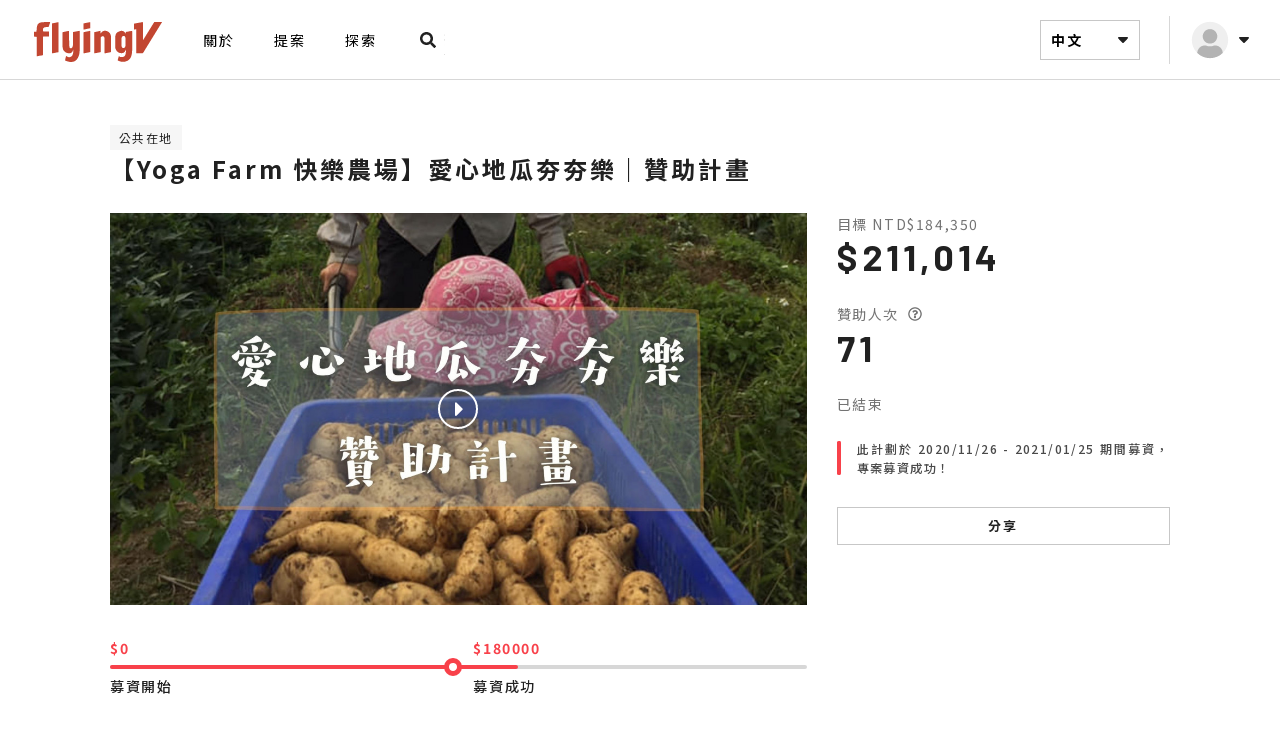

--- FILE ---
content_type: text/html; charset=UTF-8
request_url: https://www.flyingv.cc/projects/27338/posts/15953
body_size: 15539
content:
<!DOCTYPE html>
<html lang="en">

<head prefix="og: http://ogp.me/ns# fb: http://ogp.me/ns/fb# flyingv: http://ogp.me/ns/fb/flyingv#">
    <meta charset="UTF-8">
    <meta name="viewport" content="width=device-width, initial-scale=1.0">
    <title>進度｜【Yoga Farm 快樂農場】愛心地瓜夯夯樂｜贊助計畫｜flyingV</title>

    <meta name="description" content="【109/12/15巡田日誌】愛心地瓜夯夯樂第1場起跑烤地瓜服務進入第三年！這群三芝國中的孩子也從國一開始參加農場服務活動，到國二持續的來，直到今年進入國三最後一年服務，也即將從學校畢業了從國一的害羞、生澀到國三的大方、主動！看到孩子的善良與美好！看到孩子的轉變與成長，希望未來人生的道路上你們能常常想起今天的快樂～以及教養院院生的笑臉感謝全體服務夥伴以及贊助支持的夥伴們!">

<meta property="fb:app_id" content="341297479252605">
<meta property="og:site_name" content="flyingV">

<meta property="og:locale" content="zh_TW">
<meta property="og:locale:alternate" content="en_US">

<meta property="og:title" content="進度｜【Yoga Farm 快樂農場】愛心地瓜夯夯樂｜贊助計畫｜ flyingV">
<meta property="og:description" content="【109/12/15巡田日誌】愛心地瓜夯夯樂第1場起跑烤地瓜服務進入第三年！這群三芝國中的孩子也從國一開始參加農場服務活動，到國二持續的來，直到今年進入國三最後一年服務，也即將從學校畢業了從國一的害羞、生澀到國三的大方、主動！看到孩子的善良與美好！看到孩子的轉變與成長，希望未來人生的道路上你們能常常想起今天的快樂～以及教養院院生的笑臉感謝全體服務夥伴以及贊助支持的夥伴們!">
<meta property="og:image" content="https://static.flyingv.asia/static/1280x720/projects/27338/5fef36dbe82e0.jpg">
<meta property="og:url" content="https://www.flyingv.cc/projects/27338/posts/15953">
<meta property="og:type" content="flyingv:post">

    <meta property="flyingv:creator" content="Yoga Farm 快樂農場">
    <meta property="twitter:domain" content="flyingv.cc">
    <meta property="twitter:site" content="flyingV">
    <meta property="twitter:card" content="player">
    <meta property="twitter:title" content="進度｜【Yoga Farm 快樂農場】愛心地瓜夯夯樂｜贊助計畫｜ flyingV">
    <meta property="twitter:description" content="【109/12/15巡田日誌】愛心地瓜夯夯樂第1場起跑烤地瓜服務進入第三年！這群三芝國中的孩子也從國一開始參加農場服務活動，到國二持續的來，直到今年進入國三最後一年服務，也即將從學校畢業了從國一的害羞、生澀到國三的大方、主動！看到孩子的善良與美好！看到孩子的轉變與成長，希望未來人生的道路上你們能常常想起今天的快樂～以及教養院院生的笑臉感謝全體服務夥伴以及贊助支持的夥伴們!">
    <meta property="twitter:image:src" content="https://static.flyingv.asia/static/1280x720/projects/27338/5fef36dbe82e0.jpg">

    <script>
        var fbq_object = {
            content_type: 'product',
            content_ids: ['27338'],
            content_name: '【Yoga Farm 快樂農場】愛心地瓜夯夯樂｜贊助計畫',
            value: '184350',
            currency: 'TWD'
        };
    </script>
    
    
    <link rel="shortcut icon" href="/favicon.ico">

    <link rel="stylesheet" href="//fonts.googleapis.com/css?family=Oswald:400,300,700">
    <link rel="stylesheet" href="//fonts.googleapis.com/css?family=Roboto:400,700,900">
    <link rel="stylesheet" href="//fonts.googleapis.com/icon?family=Material+Icons">
    <link rel="stylesheet" href="//fonts.googleapis.com/earlyaccess/notosanstc.css">
    <link rel="stylesheet" href="//fonts.googleapis.com/css2?family=Barlow:wght@400;500;700&display=swap">
    <link rel="stylesheet" href="/css/font-awesome.min.css">
                <link rel="stylesheet" href="/build/css/all-aa3290f478.css">
        <link rel="stylesheet" href="/css/main.css">
                <style>
        ul.pagination {
            display: none !important;
        }
    </style>
    <script src="/assets/material-design-lite/material.min.js"></script>
    <script>
        window.default_locale = "zh_TW";
        window.fallback_locale = "zh_TW";
    </script>

    <meta name="csrf-token" content="CgTbgDamvsgUKSQx8ikOoxhdpe3e0C7ZhmfjYmpC">
    <meta name="csrf-param" content="_token">
    </head>

<body>
    <noscript>
    <iframe src="//www.googletagmanager.com/ns.html?id=GTM-NXHVTP" height="0" width="0" style="display: none; visibility: hidden"></iframe>
</noscript>
<script>
    (function (w, d, s, l, i) {
        w[l] = w[l] || [];
        w[l].push({
            'gtm.start': new Date().getTime(), event: 'gtm.js'
        });
        var f = d.getElementsByTagName(s)[0],
            j = d.createElement(s), dl = l != 'dataLayer' ? '&l=' + l : '';
        j.async = true;
        j.src =
            '//www.googletagmanager.com/gtm.js?id=' + i + dl;
        f.parentNode.insertBefore(j, f);
    })(window, document, 'script', 'dataLayer', 'GTM-NXHVTP');
</script>
    
    <div class="wrapper">
        <!-- Sidebar -->
<div class="flyingSidebar hidden-lg hidden-md">
    <div class="sidebar-mask"></div>
    <div class="sidebar-close"><svg xmlns="http://www.w3.org/2000/svg" width="32" height="32" viewBox="0 0 32 32">
    <g fill="none" fill-rule="evenodd">
        <path fill="#FFF" d="M22.57 23.581l1.011-1.01c.559-.559.559-1.464 0-2.022L19.033 16l4.548-4.549c.559-.558.559-1.463 0-2.021l-1.01-1.011c-.559-.559-1.464-.559-2.022 0L16 12.967 11.451 8.42c-.558-.559-1.463-.559-2.021 0l-1.011 1.01c-.559.559-.559 1.464 0 2.022L12.967 16 8.42 20.549c-.559.558-.559 1.463 0 2.021l1.01 1.011c.559.559 1.464.559 2.022 0L16 19.033l4.549 4.548c.558.559 1.463.559 2.021 0z"/>
    </g>
</svg></div>
    <div class="sidebar-wrapper">
        <div class="sidebar-header">
            <div class="hlogo">
                <a href="https://www.flyingv.cc">
                    <svg xmlns="http://www.w3.org/2000/svg" width="144" height="64" viewBox="0 0 144 64">
    <g fill="none" fill-rule="evenodd">
        <path fill="#C24631" d="M55.269 22.87c.382-.058.412-.034.421.351.002.068 0 .134 0 .2 0 6.334.025 12.668-.01 19-.014 2.573-.534 5.055-1.732 7.356-.704 1.354-1.657 2.481-2.982 3.26-1.044.613-2.178.9-3.375.954-1.189.053-2.353-.123-3.498-.43-.925-.247-1.824-.569-2.703-.948-.354-.152-.373-.175-.291-.54.294-1.303.596-2.607.896-3.91.018-.077.04-.155.107-.208.163.022.252.15.364.237.67.51 1.405.849 2.24.974 1.376.204 2.892-.517 3.59-1.728.385-.667.592-1.4.75-2.149.215-1.013.256-2.044.294-3.074.008-.24-.009-.477-.079-.758-.131.141-.132.29-.163.419-.16.685-.423 1.322-.823 1.902-.66.954-1.588 1.466-2.72 1.523-1.712.086-3.272-.43-4.67-1.42-.864-.614-1.417-1.47-1.776-2.463-.298-.823-.465-1.676-.549-2.544-.158-1.655-.195-3.313-.153-4.975.072-2.865.142-5.727.134-8.594 0-.226-.008-.454-.004-.682.009-.386.037-.429.414-.511 1.164-.26 2.33-.512 3.497-.765l2.022-.436c.48-.103.496-.086.51.397.062 2.088.04 4.177.081 6.264.04 2.022.089 4.042.164 6.062.043 1.123.084 2.248.224 3.364.106.84.74 1.363 1.566 1.29.436-.04.772-.264 1.046-.594.276-.335.45-.726.574-1.138.224-.748.323-1.52.328-2.299.01-1.217-.014-2.436-.013-3.655.002-2.65.011-5.3.018-7.952.002-.612.003-.616.592-.726l5.63-1.043.079-.012zm41.468.052c1.987-.36 3.481.364 4.485 2.116.104.184.198.373.313.59.14-.126.108-.239.108-.34.004-.268-.002-.535-.002-.803 0-.444.027-.486.44-.56 1.865-.337 3.73-.672 5.595-1.005.396-.07.446-.027.458.366.005.147.002.294.002.441-.002 5.769-.004 11.539-.004 17.307-.001 1.084.026 2.169-.085 3.25-.152 1.484-.426 2.936-.94 4.34-.682 1.858-1.883 3.229-3.633 4.127-1.21.62-2.471 1.015-3.831 1.104-1.945.127-3.759-.321-5.489-1.189-.059-.03-.116-.063-.173-.097-.308-.186-.336-.233-.242-.584.281-1.033.57-2.062.855-3.093.053-.194.098-.39.164-.579.065-.19.14-.21.287-.073.905.85 2.002.966 3.157.845.303-.03.603-.093.903-.14.835-.128 1.42-.616 1.858-1.316.388-.62.602-1.31.74-2.023.251-1.31.267-2.632.155-3.958-.006-.066-.011-.133-.088-.198-.127.054-.112.193-.139.294-.1.403-.214.8-.385 1.18-.656 1.46-1.826 2.133-3.365 2.225-.745.044-1.484-.044-2.21-.207-1.158-.26-2.09-.895-2.833-1.815-.759-.938-1.248-2.014-1.548-3.182-.057-.223-.075-.448-.077-.677-.027-2.743-.03-5.489.022-8.231.02-.976.009-1.954.127-2.928.05-.412.118-.82.219-1.223.277-1.102.897-1.958 1.831-2.581 1.018-.68 2.124-1.166 3.325-1.383zm-70.944-8.82h.1c.293.014.332.056.24.337-.186.573-.385 1.14-.576 1.71-.269.8-.532 1.6-.802 2.397-.134.397-.155.418-.567.413-1.023-.013-2.04.029-3.043.249-.429.094-.848.216-1.238.425-.513.275-.795.688-.791 1.288.005.71-.011 1.42-.003 2.13.005.447.068.507.517.508 1.59.005 3.18.002 4.771.003.682 0 .69.008.69.694v3.695c0 .08.001.16-.003.24-.019.333-.074.395-.407.4-.544.008-1.087.003-1.63.003H19.75c-.12 0-.238.006-.358.008-.174.005-.272.092-.28.27-.006.161-.01.322-.01.482v17.218c.004.569.025.59-.66.713l-5.323.95c-.365.065-.425.017-.435-.35-.01-.32-.004-.642-.004-.964V29.534c0-.724-.002-.718-.728-.77-.528-.04-1.055-.1-1.582-.155-.31-.033-.36-.08-.365-.403-.008-.656-.004-1.313-.004-1.968 0-.656-.003-1.312.002-1.968.003-.438.067-.498.511-.52l1.587-.092c.423-.024.485-.072.49-.5.012-1.032.064-2.06.183-3.085.108-.931.268-1.85.547-2.751.37-1.196 1.182-1.974 2.279-2.476.768-.352 1.594-.489 2.426-.582 1.399-.157 2.803-.166 4.208-.16 1.153.004 2.306 0 3.46 0 .065 0 .132-.005.198-.002zm8.347.085c.47-.091.483-.049.483.501v28.99c0 .503-.045.483-.695.605l-5.393 1.013c-.54.101-.554.087-.554-.48V15.978c.003-.552.01-.56.56-.671l5.498-1.1zm31.798 8.673c.163-.028.258.033.259.211 0 .133.004.267.004.4V43.47c-.003.603-.003.601-.596.72-1.833.365-3.665.732-5.498 1.096-.537.108-.55.1-.55-.472V24.715l.001-.1c.013-.368.036-.41.39-.487 1.088-.237 2.178-.467 3.267-.699l2.45-.518c.091-.02.182-.037.273-.051zm14.731-.099c1.622-.016 3.089.434 4.339 1.502 1.035.883 1.591 2.05 1.865 3.37.088.42.115.847.114 1.277v14.777c-.01.433-.035.473-.459.555-1.847.358-3.695.711-5.543 1.065-.079.016-.158.023-.238.028-.11.006-.18-.05-.187-.16-.01-.147-.014-.295-.014-.442-.001-4.699-.004-9.397.003-14.095.001-.656-.19-1.24-.527-1.781-.424-.681-1.044-.89-1.783-.61-.532.204-.966.553-1.359.96-.108.112-.148.25-.152.401-.005.175-.007.348-.007.522 0 4.431 0 8.862-.002 13.293 0 .758.031.723-.714.865-1.757.33-3.515.667-5.272 1.001-.04.008-.079.016-.118.021-.374.052-.413.02-.424-.363-.003-.093-.001-.187-.001-.281V24.95c0-.81-.029-.744.724-.91l5.164-1.135c.052-.012.104-.028.156-.035.258-.034.302 0 .325.263.06.68.057 1.365.07 2.046.002.14-.033.293.079.434.154-.087.182-.24.246-.364.303-.59.696-1.108 1.2-1.535.726-.614 1.561-.944 2.515-.953zm56.908-8.743c.139 0 .329-.072.405.073.072.14-.09.263-.164.383-3.742 6.084-7.486 12.167-11.231 18.25-2.477 4.024-4.958 8.047-7.428 12.077-.188.308-.392.445-.76.442-1.884-.018-3.766-.008-5.65-.008l-.079-.001c-.397-.01-.437-.047-.448-.433-.004-.134-.001-.267-.001-.402v-22.25c0-.162.002-.322-.002-.482-.011-.436-.054-.474-.464-.392-.43.086-.857.182-1.284.274-.078.017-.156.04-.234.046-.14.012-.233-.056-.251-.198-.016-.118-.019-.24-.019-.36l-.001-4.82c0-.053 0-.108.003-.16.015-.345.04-.388.376-.456.635-.13 1.275-.246 1.914-.364 1.98-.367 3.962-.731 5.942-1.1.687-.128.688-.133.688.575v8.395l.001 8.393c0 .208-.039.425.08.644.196-.102.258-.288.351-.439 1.38-2.222 2.756-4.45 4.132-6.673 2.17-3.51 4.346-7.014 6.505-10.53.223-.364.476-.5.897-.496 2.24.02 4.481.008 6.722.012zm-36.654 14.527c-.544-.709-1.498-.888-2.24-.388-.664.451-1.058 1.099-1.064 1.916-.015 2.636-.005 5.27-.005 7.904 0 .337.05.668.167.984.373 1.002 1.4 1.433 2.334.928.784-.421 1.268-1.08 1.269-2.023v-3.933c0-1.35-.004-2.7.002-4.052.003-.505-.161-.945-.463-1.336zM65.95 14.149c.148-.02.23.048.242.195.01.106.01.213.01.32v5.117l-.003.1c-.017.292-.045.338-.337.406-.542.125-1.087.237-1.632.352l-4.081.867c-.58.123-.59.118-.59-.464l-.001-3.852.001-1.325c.002-.417.03-.455.428-.535 1.922-.385 3.845-.765 5.768-1.147.065-.014.13-.026.195-.034z"/>
    </g>
</svg>                </a>
            </div>
            <div class="hwrapper">
                <div id="mobileSearch"><a href="#"><svg xmlns="http://www.w3.org/2000/svg" width="32" height="32" viewBox="0 0 32 32">
    <g fill="none" fill-rule="evenodd">
        <path fill="#212121" d="M22.894 23.781l.884-.884c.294-.294.294-.769.003-1.063l-3.115-3.115c-.141-.14-.332-.219-.532-.219h-.509c.862-1.103 1.375-2.49 1.375-4 0-3.59-2.91-6.5-6.5-6.5S8 10.91 8 14.5s2.91 6.5 6.5 6.5c1.51 0 2.897-.513 4-1.375v.51c0 .2.078.39.219.53l3.115 3.116c.294.294.77.294 1.06 0zM14.5 18.5c-2.21 0-4-1.787-4-4 0-2.21 1.787-4 4-4 2.21 0 4 1.788 4 4 0 2.21-1.788 4-4 4z"/>
    </g>
</svg></a></div>
                            </div>
        </div>
        <ul class="sidebar-menu">
            <li id="momenu">
                <form method="GET" action="https://www.flyingv.cc/projects/search" accept-charset="UTF-8">
                <div>
                    <input class="searchForm" id="searchMobile" placeholder="搜尋專案" name="q" type="text">
                </div>
                </form>
            </li>
            <li><a href="https://www.flyingv.cc/about">關於</a></li>

            <li><a href="https://www.flyingv.cc/projects/create">提案</a></li>
            <li><a href="https://www.flyingv.cc/projects">探索</a></li>
        </ul>
        <div id="mobileLanguageDropdown">
            <a>中文 <svg xmlns="http://www.w3.org/2000/svg" width="24" height="24" viewBox="0 0 24 24" class="svg-dropdown">
    <g fill="none" fill-rule="evenodd">
        <path fill="#212121" d="M12.594 14.747l4.16-4.274C17.28 9.93 16.906 9 16.158 9H7.84c-.748 0-1.122.93-.594 1.473l4.162 4.274c.325.337.857.337 1.185 0z"/>
    </g>
</svg><svg xmlns="http://www.w3.org/2000/svg" width="24" height="24" viewBox="0 0 24 24" class="svg-dropdownActive">
    <g fill="none" fill-rule="evenodd">
        <path fill="#212121" d="M12.594 9.253l4.16 4.274c.527.543.153 1.473-.595 1.473H7.84c-.748 0-1.122-.93-.594-1.473l4.162-4.274c.325-.337.857-.337 1.185 0z"/>
    </g>
</svg></a>
            <div id="mobileLanguageMenu" class="dropTog">
                                <a href="?lang=en">English</a>                <a href="?lang=ja">日本語</a>            </div>
        </div>
        <div class="sidebar-footer">
            <ul>
                <li><a href="https://rolla.flyingv.cc">Rolla</a></li>
                <li><a href="https://vstory.flyingv.cc/" target="_blank">VStory</a></li>
            </ul>

            <a class="sidebar-fb" href="https://www.facebook.com/FlyingV.cc" target="_blank"><svg xmlns="http://www.w3.org/2000/svg" width="48" height="48" viewBox="0 0 48 48">
    <g fill="none" fill-rule="evenodd">
        <path fill="#FFF" d="M21.665 37.5v-9.18h-3.797V24h3.797v-3.293c0-3.746 2.23-5.815 5.645-5.815 1.636 0 3.346.292 3.346.292v3.676h-1.885c-1.856 0-2.436 1.153-2.436 2.335V24h4.146l-.663 4.32h-3.483v9.18h8.272c1.597 0 2.893-1.296 2.893-2.893V13.393c0-1.597-1.296-2.893-2.893-2.893H13.393c-1.597 0-2.893 1.296-2.893 2.893v21.214c0 1.597 1.296 2.893 2.893 2.893h8.272z"/>
    </g>
</svg></a>
            <a class="sidebar-flickr" href="https://www.flickr.com/photos/126745179@N03/albums" target="_blank"><svg xmlns="http://www.w3.org/2000/svg" width="48" height="48" viewBox="0 0 48 48">
    <g fill="none" fill-rule="evenodd">
        <path fill="#FFF" d="M34.607 37.5c1.597 0 2.893-1.296 2.893-2.893V13.393c0-1.597-1.296-2.893-2.893-2.893H13.393c-1.597 0-2.893 1.296-2.893 2.893v21.214c0 1.597 1.296 2.893 2.893 2.893h21.214zM19.21 27.797c-2.116 0-3.827-1.712-3.827-3.827 0-2.116 1.711-3.827 3.827-3.827 2.115 0 3.827 1.711 3.827 3.827 0 2.115-1.712 3.827-3.827 3.827zm9.582 0c-2.115 0-3.827-1.712-3.827-3.827 0-2.116 1.712-3.827 3.827-3.827 2.116 0 3.827 1.711 3.827 3.827 0 2.115-1.711 3.827-3.827 3.827z"/>
    </g>
</svg></a>
        </div>
    </div>
</div>


<header class="flyingHeader ">
        <div class="header-container">
                <div class="header-left">
            <div class="hidden-lg hidden-md hamburger-menu">
                <span></span>
            </div>
            <a href="https://www.flyingv.cc">
                <div class="hlogo">
                    <svg xmlns="http://www.w3.org/2000/svg" width="144" height="64" viewBox="0 0 144 64">
    <g fill="none" fill-rule="evenodd">
        <path fill="#C24631" d="M55.269 22.87c.382-.058.412-.034.421.351.002.068 0 .134 0 .2 0 6.334.025 12.668-.01 19-.014 2.573-.534 5.055-1.732 7.356-.704 1.354-1.657 2.481-2.982 3.26-1.044.613-2.178.9-3.375.954-1.189.053-2.353-.123-3.498-.43-.925-.247-1.824-.569-2.703-.948-.354-.152-.373-.175-.291-.54.294-1.303.596-2.607.896-3.91.018-.077.04-.155.107-.208.163.022.252.15.364.237.67.51 1.405.849 2.24.974 1.376.204 2.892-.517 3.59-1.728.385-.667.592-1.4.75-2.149.215-1.013.256-2.044.294-3.074.008-.24-.009-.477-.079-.758-.131.141-.132.29-.163.419-.16.685-.423 1.322-.823 1.902-.66.954-1.588 1.466-2.72 1.523-1.712.086-3.272-.43-4.67-1.42-.864-.614-1.417-1.47-1.776-2.463-.298-.823-.465-1.676-.549-2.544-.158-1.655-.195-3.313-.153-4.975.072-2.865.142-5.727.134-8.594 0-.226-.008-.454-.004-.682.009-.386.037-.429.414-.511 1.164-.26 2.33-.512 3.497-.765l2.022-.436c.48-.103.496-.086.51.397.062 2.088.04 4.177.081 6.264.04 2.022.089 4.042.164 6.062.043 1.123.084 2.248.224 3.364.106.84.74 1.363 1.566 1.29.436-.04.772-.264 1.046-.594.276-.335.45-.726.574-1.138.224-.748.323-1.52.328-2.299.01-1.217-.014-2.436-.013-3.655.002-2.65.011-5.3.018-7.952.002-.612.003-.616.592-.726l5.63-1.043.079-.012zm41.468.052c1.987-.36 3.481.364 4.485 2.116.104.184.198.373.313.59.14-.126.108-.239.108-.34.004-.268-.002-.535-.002-.803 0-.444.027-.486.44-.56 1.865-.337 3.73-.672 5.595-1.005.396-.07.446-.027.458.366.005.147.002.294.002.441-.002 5.769-.004 11.539-.004 17.307-.001 1.084.026 2.169-.085 3.25-.152 1.484-.426 2.936-.94 4.34-.682 1.858-1.883 3.229-3.633 4.127-1.21.62-2.471 1.015-3.831 1.104-1.945.127-3.759-.321-5.489-1.189-.059-.03-.116-.063-.173-.097-.308-.186-.336-.233-.242-.584.281-1.033.57-2.062.855-3.093.053-.194.098-.39.164-.579.065-.19.14-.21.287-.073.905.85 2.002.966 3.157.845.303-.03.603-.093.903-.14.835-.128 1.42-.616 1.858-1.316.388-.62.602-1.31.74-2.023.251-1.31.267-2.632.155-3.958-.006-.066-.011-.133-.088-.198-.127.054-.112.193-.139.294-.1.403-.214.8-.385 1.18-.656 1.46-1.826 2.133-3.365 2.225-.745.044-1.484-.044-2.21-.207-1.158-.26-2.09-.895-2.833-1.815-.759-.938-1.248-2.014-1.548-3.182-.057-.223-.075-.448-.077-.677-.027-2.743-.03-5.489.022-8.231.02-.976.009-1.954.127-2.928.05-.412.118-.82.219-1.223.277-1.102.897-1.958 1.831-2.581 1.018-.68 2.124-1.166 3.325-1.383zm-70.944-8.82h.1c.293.014.332.056.24.337-.186.573-.385 1.14-.576 1.71-.269.8-.532 1.6-.802 2.397-.134.397-.155.418-.567.413-1.023-.013-2.04.029-3.043.249-.429.094-.848.216-1.238.425-.513.275-.795.688-.791 1.288.005.71-.011 1.42-.003 2.13.005.447.068.507.517.508 1.59.005 3.18.002 4.771.003.682 0 .69.008.69.694v3.695c0 .08.001.16-.003.24-.019.333-.074.395-.407.4-.544.008-1.087.003-1.63.003H19.75c-.12 0-.238.006-.358.008-.174.005-.272.092-.28.27-.006.161-.01.322-.01.482v17.218c.004.569.025.59-.66.713l-5.323.95c-.365.065-.425.017-.435-.35-.01-.32-.004-.642-.004-.964V29.534c0-.724-.002-.718-.728-.77-.528-.04-1.055-.1-1.582-.155-.31-.033-.36-.08-.365-.403-.008-.656-.004-1.313-.004-1.968 0-.656-.003-1.312.002-1.968.003-.438.067-.498.511-.52l1.587-.092c.423-.024.485-.072.49-.5.012-1.032.064-2.06.183-3.085.108-.931.268-1.85.547-2.751.37-1.196 1.182-1.974 2.279-2.476.768-.352 1.594-.489 2.426-.582 1.399-.157 2.803-.166 4.208-.16 1.153.004 2.306 0 3.46 0 .065 0 .132-.005.198-.002zm8.347.085c.47-.091.483-.049.483.501v28.99c0 .503-.045.483-.695.605l-5.393 1.013c-.54.101-.554.087-.554-.48V15.978c.003-.552.01-.56.56-.671l5.498-1.1zm31.798 8.673c.163-.028.258.033.259.211 0 .133.004.267.004.4V43.47c-.003.603-.003.601-.596.72-1.833.365-3.665.732-5.498 1.096-.537.108-.55.1-.55-.472V24.715l.001-.1c.013-.368.036-.41.39-.487 1.088-.237 2.178-.467 3.267-.699l2.45-.518c.091-.02.182-.037.273-.051zm14.731-.099c1.622-.016 3.089.434 4.339 1.502 1.035.883 1.591 2.05 1.865 3.37.088.42.115.847.114 1.277v14.777c-.01.433-.035.473-.459.555-1.847.358-3.695.711-5.543 1.065-.079.016-.158.023-.238.028-.11.006-.18-.05-.187-.16-.01-.147-.014-.295-.014-.442-.001-4.699-.004-9.397.003-14.095.001-.656-.19-1.24-.527-1.781-.424-.681-1.044-.89-1.783-.61-.532.204-.966.553-1.359.96-.108.112-.148.25-.152.401-.005.175-.007.348-.007.522 0 4.431 0 8.862-.002 13.293 0 .758.031.723-.714.865-1.757.33-3.515.667-5.272 1.001-.04.008-.079.016-.118.021-.374.052-.413.02-.424-.363-.003-.093-.001-.187-.001-.281V24.95c0-.81-.029-.744.724-.91l5.164-1.135c.052-.012.104-.028.156-.035.258-.034.302 0 .325.263.06.68.057 1.365.07 2.046.002.14-.033.293.079.434.154-.087.182-.24.246-.364.303-.59.696-1.108 1.2-1.535.726-.614 1.561-.944 2.515-.953zm56.908-8.743c.139 0 .329-.072.405.073.072.14-.09.263-.164.383-3.742 6.084-7.486 12.167-11.231 18.25-2.477 4.024-4.958 8.047-7.428 12.077-.188.308-.392.445-.76.442-1.884-.018-3.766-.008-5.65-.008l-.079-.001c-.397-.01-.437-.047-.448-.433-.004-.134-.001-.267-.001-.402v-22.25c0-.162.002-.322-.002-.482-.011-.436-.054-.474-.464-.392-.43.086-.857.182-1.284.274-.078.017-.156.04-.234.046-.14.012-.233-.056-.251-.198-.016-.118-.019-.24-.019-.36l-.001-4.82c0-.053 0-.108.003-.16.015-.345.04-.388.376-.456.635-.13 1.275-.246 1.914-.364 1.98-.367 3.962-.731 5.942-1.1.687-.128.688-.133.688.575v8.395l.001 8.393c0 .208-.039.425.08.644.196-.102.258-.288.351-.439 1.38-2.222 2.756-4.45 4.132-6.673 2.17-3.51 4.346-7.014 6.505-10.53.223-.364.476-.5.897-.496 2.24.02 4.481.008 6.722.012zm-36.654 14.527c-.544-.709-1.498-.888-2.24-.388-.664.451-1.058 1.099-1.064 1.916-.015 2.636-.005 5.27-.005 7.904 0 .337.05.668.167.984.373 1.002 1.4 1.433 2.334.928.784-.421 1.268-1.08 1.269-2.023v-3.933c0-1.35-.004-2.7.002-4.052.003-.505-.161-.945-.463-1.336zM65.95 14.149c.148-.02.23.048.242.195.01.106.01.213.01.32v5.117l-.003.1c-.017.292-.045.338-.337.406-.542.125-1.087.237-1.632.352l-4.081.867c-.58.123-.59.118-.59-.464l-.001-3.852.001-1.325c.002-.417.03-.455.428-.535 1.922-.385 3.845-.765 5.768-1.147.065-.014.13-.026.195-.034z"/>
    </g>
</svg>                </div>
            </a>
            <ul class="leftmenu hidden-xs hidden-sm">
                <li><a href="https://www.flyingv.cc/about">關於</a></li>

                <li><a href="https://www.flyingv.cc/projects/create">提案</a></li>
                <li><a href="https://www.flyingv.cc/projects">探索</a></li>

                <div class="searchfield">
                    <form method="GET" action="https://www.flyingv.cc/projects/search" accept-charset="UTF-8" id="liveSearch">
                    <div class="mdl-textfield mdl-js-textfield mdl-textfield--expandable">
                        <label class="mdl-button mdl-js-button mdl-button--icon" for="search">
                            <svg xmlns="http://www.w3.org/2000/svg" width="32" height="32" viewBox="0 0 32 32">
    <g fill="none" fill-rule="evenodd">
        <path fill="#212121" d="M22.894 23.781l.884-.884c.294-.294.294-.769.003-1.063l-3.115-3.115c-.141-.14-.332-.219-.532-.219h-.509c.862-1.103 1.375-2.49 1.375-4 0-3.59-2.91-6.5-6.5-6.5S8 10.91 8 14.5s2.91 6.5 6.5 6.5c1.51 0 2.897-.513 4-1.375v.51c0 .2.078.39.219.53l3.115 3.116c.294.294.77.294 1.06 0zM14.5 18.5c-2.21 0-4-1.787-4-4 0-2.21 1.787-4 4-4 2.21 0 4 1.788 4 4 0 2.21-1.788 4-4 4z"/>
    </g>
</svg>                        </label>
                        <div class="mdl-textfield__expandable-holder">
                            <input class="mdl-textfield__input flat" id="search" placeholder="搜尋專案" autocomplete="off" name="q" type="text">
                            <label class="mdl-textfield__label" for="sample-expandable">Expandable Input</label>
                        </div>
                    </div>
                    </form>
                    <img src="/images/srh_preload.svg" alt="" id="srch_preload">

                    <div id="liveSearchMenu" class="dropTog">
                        <div class="acInner"></div>

                        <p class="acitem seeall">查看全部結果</p>

                        <p class="acitem noresult">無任何結果</p>
                    </div>
                </div>
            </ul>
        </div>
                <div class="header-right">
            <ul class="usermenu">

                <li id="languageDropdown" class="hidden-xs hidden-sm">
                    <a>中文 <svg xmlns="http://www.w3.org/2000/svg" width="24" height="24" viewBox="0 0 24 24" class="svg-dropdown">
    <g fill="none" fill-rule="evenodd">
        <path fill="#212121" d="M12.594 14.747l4.16-4.274C17.28 9.93 16.906 9 16.158 9H7.84c-.748 0-1.122.93-.594 1.473l4.162 4.274c.325.337.857.337 1.185 0z"/>
    </g>
</svg><svg xmlns="http://www.w3.org/2000/svg" width="24" height="24" viewBox="0 0 24 24" class="svg-dropdownActive">
    <g fill="none" fill-rule="evenodd">
        <path fill="#212121" d="M12.594 9.253l4.16 4.274c.527.543.153 1.473-.595 1.473H7.84c-.748 0-1.122-.93-.594-1.473l4.162-4.274c.325-.337.857-.337 1.185 0z"/>
    </g>
</svg></a>
                    <div id="languageMenu" class="dropTog">
                                                <a href="?lang=en">English</a>                        <a href="?lang=ja">日本語</a>                    </div>
                </li>

                
                    <li id="userDropdown">
                        <a>
                            <img class="userThumb" src="/images/nonuser.svg">
                            <svg xmlns="http://www.w3.org/2000/svg" width="24" height="24" viewBox="0 0 24 24" class="svg-dropdown">
    <g fill="none" fill-rule="evenodd">
        <path fill="#212121" d="M12.594 14.747l4.16-4.274C17.28 9.93 16.906 9 16.158 9H7.84c-.748 0-1.122.93-.594 1.473l4.162 4.274c.325.337.857.337 1.185 0z"/>
    </g>
</svg><svg xmlns="http://www.w3.org/2000/svg" width="24" height="24" viewBox="0 0 24 24" class="svg-dropdownActive">
    <g fill="none" fill-rule="evenodd">
        <path fill="#212121" d="M12.594 9.253l4.16 4.274c.527.543.153 1.473-.595 1.473H7.84c-.748 0-1.122-.93-.594-1.473l4.162-4.274c.325-.337.857-.337 1.185 0z"/>
    </g>
</svg>                        </a>
                        <div id="menu" class="dropTog">
                            <span class="arrow"></span>
                            <a href="https://www.flyingv.cc/login">登入</a>
                            <a href="https://www.flyingv.cc/register">註冊</a>
                        </div>
                    </li>
                            </ul>
        </div>
    </div>
    </header>
        
            
    <section class="projectContent  ">
        <section class="projectContentUpper">
    <div class="container stickyNavTrigger">
        <div class="projectTitle">

            <div>
                <span class="ptag">公共在地</span>
                <h1 class="ptitle">【Yoga Farm 快樂農場】愛心地瓜夯夯樂｜贊助計畫</h1>
            </div>

            <div class="projectShare">
                            </div>
        </div>

        
        <div class="row uppercontent">
            <div class=" col-sm-8 ">
                <div class="videoBlock" style="background-image: url('https://static.flyingv.asia/static/1280x720/projects/27338/5fef36dbe82e0.jpg');">
                    <div class="createCoverPlay" style="">
                        <i class="fa fa-caret-right" aria-hidden="true"></i>
                    </div>
                    <div class="videoFrame hiddenRes">
                        <div class="videoStickyPanel" id="gtm_videoStickyPanel">
                            <span>專案影片</span>
                            <div id="gtm_videoStickyToggle" class="videoStickyToggle videoStickyControls">
                                <i class="fa fa-minus" aria-hidden="true"></i>
                            </div>
                            <div id="gtm_videoStickyClose" class="videoStickyClose videoStickyControls">
                                <i class="fa fa-times" aria-hidden="true"></i>
                            </div>
                        </div>
                        <iframe src="//www.youtube.com/embed/zY8Ra2lRmKQ?rel=0&wmode=transparent&autohide=1&showinfo=0&enablejsapi=1" width="100%" height="100%" allowfullscreen="" frameborder="0" id="player"></iframe>
                    </div>
                </div>

                                
                <div class="projectTitle_mobile">
    <div class="creator-wrapper">
        <div class="creator-img">
            <a href="https://www.flyingv.cc/projects/27338/creator" data-target="#messageModal" data-toggle="modal">
                <img class="userThumb" src="https://static.flyingv.asia/static/square/users/5fb3ea4f59f10.jpg">
            </a>
        </div>

        <div class="creator-detail">
            <p class="creatorName">
                <span class="dec">提案者</span> Yoga Farm 快樂農場
            </p>

            
                            <a href="https://www.facebook.com/YogaFarmTW" target="_blank" class="creatorFanpage"><svg xmlns="http://www.w3.org/2000/svg" width="48" height="48" viewBox="0 0 48 48">
    <g fill="none" fill-rule="evenodd">
        <path fill="#FFF" d="M21.665 37.5v-9.18h-3.797V24h3.797v-3.293c0-3.746 2.23-5.815 5.645-5.815 1.636 0 3.346.292 3.346.292v3.676h-1.885c-1.856 0-2.436 1.153-2.436 2.335V24h4.146l-.663 4.32h-3.483v9.18h8.272c1.597 0 2.893-1.296 2.893-2.893V13.393c0-1.597-1.296-2.893-2.893-2.893H13.393c-1.597 0-2.893 1.296-2.893 2.893v21.214c0 1.597 1.296 2.893 2.893 2.893h8.272z"/>
    </g>
</svg></a>
            
                    </div>
    </div>
    <hr style="clear: both;">
    <p class="mobileSummary">天氣漸冷，路邊烤地瓜香味是我們的日常，但長年在社福機構的院生卻是難得的滋味。我們計畫到機構內現烤有機地瓜及捐米，讓香甜的愛溫暖他們</p>
</div>

                <div id="projectShowWrapper">
                    <extended-goal-bar
                      :pledged="211014"
                      :goal="184350"
                      :extended-goals="[{&quot;id&quot;:4577,&quot;project_id&quot;:27338,&quot;title&quot;:&quot;\u52df\u8cc7\u6210\u529f&quot;,&quot;money&quot;:180000,&quot;completed_date&quot;:&quot;2021-01-06 21:01:33&quot;,&quot;cover&quot;:null,&quot;summary&quot;:&quot;\u9019\u500b\u5c08\u6848\u52df\u8cc7\u76ee\u6a19\u9054\u6210\uff01\u611f\u8b1d\u6bcf\u4e00\u4f4d\u5be6\u73fe\u7406\u60f3\u7684\u63a8\u624b!&quot;,&quot;created_at&quot;:&quot;2020-11-18 22:59:35&quot;,&quot;updated_at&quot;:&quot;2021-01-06 21:01:33&quot;,&quot;status&quot;:4,&quot;money_pledged&quot;:183334,&quot;backers&quot;:64,&quot;order&quot;:0,&quot;reach_rate&quot;:99.44887442365066}]">
                    </extended-goal-bar>
                </div>
                            </div>

                        <div class="col-sm-4 sidebar numberSidebar">
                <div class="number-wrapper">
                    <div class="numberRow totalFund">
                        <p class="metatext moneyFormat">目標 NTD$184350</p>
                        <h2 class="number moneyFormat">211014</h2>
                        <div class="mdl-tooltip" for="percent">114.46%</div>
                    </div>

                    <div class="numberRow totalPeople">
                        <p class="metatext" data-tooltip="回饋人次： 71 &#10;">
                            贊助人次 <svg xmlns="http://www.w3.org/2000/svg" width="32" height="32" viewBox="0 0 32 32" class="question-icon">
    <path fill="currentColor" d="M16 25c4.97 0 9-4.028 9-9 0-4.969-4.03-9-9-9s-9 4.031-9 9c0 4.972 4.03 9 9 9zm0-1.742c-4.011 0-7.258-3.245-7.258-7.258 0-4.01 3.247-7.258 7.258-7.258 4.01 0 7.258 3.247 7.258 7.258S20.013 23.258 16 23.258zm.828-5.226c.24 0 .436-.195.436-.435v-.23c0-.9 2.628-.937 2.628-3.37 0-1.833-1.9-3.223-3.682-3.223-1.7 0-2.792.708-3.65 1.967-.13.192-.089.453.096.593l1.01.766c.189.143.458.109.605-.077.546-.69.934-1.088 1.776-1.088.645 0 1.444.416 1.444 1.042 0 .473-.39.716-1.028 1.073-.743.417-1.727.935-1.727 2.233v.314c0 .24.195.435.436.435h1.656zM16 21.59c.84 0 1.524-.684 1.524-1.524S16.84 18.54 16 18.54s-1.524.684-1.524 1.525c0 .84.684 1.524 1.524 1.524z"/>
</svg>                        </p>
                        <h2>71</h2>
                    </div>

                    <div class="numberRow totalDays">
                                                    <h2></h2>
                            <p class="metatext">已結束</p>
                                            </div>
                </div>

                <blockquote class="success">
                    此計劃於 2020/11/26 - 2021/01/25 期間募資，專案募資成功！                </blockquote>

                
                <div class="splitButtonContainer">
                    
                    <div class="splitShares share">
  <span class="text"><em>分享</em></span>
  <div class="shareMenu dropTog">
    <span class="arrow"></span>
    <div class="icon-wrapper">
      <div data-project-title="【Yoga Farm 快樂農場】愛心地瓜夯夯樂｜贊助計畫" data-project-url="https://www.flyingv.cc/projects/27338" target="_blank" class="fb projectFbShare"><svg xmlns="http://www.w3.org/2000/svg" width="48" height="48" viewBox="0 0 48 48">
    <g fill="none" fill-rule="evenodd">
        <path fill="#FFF" d="M21.665 37.5v-9.18h-3.797V24h3.797v-3.293c0-3.746 2.23-5.815 5.645-5.815 1.636 0 3.346.292 3.346.292v3.676h-1.885c-1.856 0-2.436 1.153-2.436 2.335V24h4.146l-.663 4.32h-3.483v9.18h8.272c1.597 0 2.893-1.296 2.893-2.893V13.393c0-1.597-1.296-2.893-2.893-2.893H13.393c-1.597 0-2.893 1.296-2.893 2.893v21.214c0 1.597 1.296 2.893 2.893 2.893h8.272z"/>
    </g>
</svg></div>
      <div class="ln" onclick="window.open('https://lineit.line.me/share/ui?url=https://www.flyingv.cc/projects/27338', 'Line-share', config='height=500,width=500');"><svg xmlns="http://www.w3.org/2000/svg" width="40" height="40" viewBox="0 0 40 40">
    <g fill="none" fill-rule="evenodd">
        <path fill="#00B901" d="M27.147 31.25c2.255.005 4.098-1.818 4.103-4.068V12.853c.005-2.255-1.818-4.098-4.068-4.103H12.853c-2.25-.005-4.098 1.818-4.103 4.068v14.329c-.005 2.25 1.818 4.098 4.068 4.103h14.329zm-7.89-3.832c.216-1.29.326-1.642-.633-1.848-3.938-.523-6.85-3.275-6.85-6.56 0-3.666 3.676-6.649 8.19-6.649 4.516 0 8.192 2.983 8.192 6.65 0 1.466-.567 2.787-1.753 4.093-1.722 1.979-5.564 4.39-6.438 4.756-.874.367-.743-.236-.708-.442zm-.96-6.288c.09 0 .161-.07.161-.16v-3.572c0-.085-.07-.16-.16-.16h-.573c-.09 0-.16.07-.16.16v3.571c0 .09.07.161.16.161h.572zm-1.386-.005c.09 0 .161-.07.161-.16v-.573c0-.086-.07-.161-.156-.161h-1.562v-2.833c0-.09-.07-.16-.16-.16h-.573c-.09 0-.16.07-.16.16v3.571c0 .046.014.08.045.11.03.026.065.046.11.046h2.295zm8.518.005c.09 0 .16-.07.16-.16v-.573c0-.09-.07-.16-.16-.16h-1.562v-.604h1.562c.09 0 .16-.07.16-.16v-.578c0-.09-.07-.16-.16-.16h-1.562v-.603h1.562c.09 0 .16-.07.16-.161v-.573c-.004-.085-.075-.16-.16-.16h-2.295c-.085 0-.16.07-.16.16v3.571c0 .086.07.161.16.161h2.295zm-5.675.005c.09 0 .16-.07.16-.16v-2.12l1.638 2.21c.025.035.075.065.13.065h.573c.09 0 .16-.07.16-.16v-3.572c0-.085-.075-.16-.165-.155h-.573c-.09 0-.16.07-.16.16v2.12l-1.638-2.21c-.025-.045-.08-.07-.13-.07h-.568c-.09 0-.16.07-.16.16v3.571c0 .09.07.161.16.161h.573z"/>
    </g>
</svg></div>
    </div>
  </div>
</div>
                </div>
            </div>
                    </div>

        <div id="pjax_pageAnchor"></div>
    </div>

    <nav class="projectNav" id="projectSubmenu">
    <div class="container">
        <div class="row">
            <div class="col-sm-8 contentMenu">
                <a href="https://www.flyingv.cc/projects/27338" class="showNav " data-id="showNav" data-pjax>專案內容</a>

                                    <a href="#rewards" class="hideMid">回饋</a><!-- mobile only -->
                
                                    <a href="https://www.flyingv.cc/projects/27338/faqs" class="faqNav " data-id="faqNav" data-pjax>常見問題</a>
                
                
                <a href="https://www.flyingv.cc/projects/27338/posts" class="postNav  active" id="page_Process" data-id="postNav" data-pjax>
                    進度                </a>
                                <a href="https://www.flyingv.cc/projects/27338/comments" class="commentNav " data-id="commentNav" data-pjax>
                    留言                </a>
                
            </div><!-- contentMenu -->

                        <div class="col-sm-4 CTA-sidebar sidebar hidden-xs">
                <div class="CTA-menu">
                    <div class="creatorInfo">
                        <div class="creator-wrapper">
                            <div class="creator-img">
                                <a href="https://www.flyingv.cc/projects/27338/creator" data-target="#messageModal" data-toggle="modal">
                                    <img class="userThumb" src="https://static.flyingv.asia/static/square/users/5fb3ea4f59f10.jpg">
                                </a>
                            </div>

                            <div class="creator-detail">
                                <p class="creatorName">
                                    <span class="dec">提案者</span> Yoga Farm 快樂農場
                                </p>

                                
                                                                    <a href="https://www.facebook.com/YogaFarmTW" target="_blank" class="creatorFanpage"><svg xmlns="http://www.w3.org/2000/svg" width="48" height="48" viewBox="0 0 48 48">
    <g fill="none" fill-rule="evenodd">
        <path fill="#FFF" d="M21.665 37.5v-9.18h-3.797V24h3.797v-3.293c0-3.746 2.23-5.815 5.645-5.815 1.636 0 3.346.292 3.346.292v3.676h-1.885c-1.856 0-2.436 1.153-2.436 2.335V24h4.146l-.663 4.32h-3.483v9.18h8.272c1.597 0 2.893-1.296 2.893-2.893V13.393c0-1.597-1.296-2.893-2.893-2.893H13.393c-1.597 0-2.893 1.296-2.893 2.893v21.214c0 1.597 1.296 2.893 2.893 2.893h8.272z"/>
    </g>
</svg></a>
                                
                                                            </div>
                        </div>
                    </div><!--
        comment out white space so 50% divs fit
                --><div class="stickyNavCTA">
                        <div class="splitButtonContainer">
                                                    <div class="splitShares share">
  <span class="text"><em>分享</em></span>
  <div class="shareMenu dropTog">
    <span class="arrow"></span>
    <div class="icon-wrapper">
      <div data-project-title="【Yoga Farm 快樂農場】愛心地瓜夯夯樂｜贊助計畫" data-project-url="https://www.flyingv.cc/projects/27338" target="_blank" class="fb projectFbShare"><svg xmlns="http://www.w3.org/2000/svg" width="48" height="48" viewBox="0 0 48 48">
    <g fill="none" fill-rule="evenodd">
        <path fill="#FFF" d="M21.665 37.5v-9.18h-3.797V24h3.797v-3.293c0-3.746 2.23-5.815 5.645-5.815 1.636 0 3.346.292 3.346.292v3.676h-1.885c-1.856 0-2.436 1.153-2.436 2.335V24h4.146l-.663 4.32h-3.483v9.18h8.272c1.597 0 2.893-1.296 2.893-2.893V13.393c0-1.597-1.296-2.893-2.893-2.893H13.393c-1.597 0-2.893 1.296-2.893 2.893v21.214c0 1.597 1.296 2.893 2.893 2.893h8.272z"/>
    </g>
</svg></div>
      <div class="ln" onclick="window.open('https://lineit.line.me/share/ui?url=https://www.flyingv.cc/projects/27338', 'Line-share', config='height=500,width=500');"><svg xmlns="http://www.w3.org/2000/svg" width="40" height="40" viewBox="0 0 40 40">
    <g fill="none" fill-rule="evenodd">
        <path fill="#00B901" d="M27.147 31.25c2.255.005 4.098-1.818 4.103-4.068V12.853c.005-2.255-1.818-4.098-4.068-4.103H12.853c-2.25-.005-4.098 1.818-4.103 4.068v14.329c-.005 2.25 1.818 4.098 4.068 4.103h14.329zm-7.89-3.832c.216-1.29.326-1.642-.633-1.848-3.938-.523-6.85-3.275-6.85-6.56 0-3.666 3.676-6.649 8.19-6.649 4.516 0 8.192 2.983 8.192 6.65 0 1.466-.567 2.787-1.753 4.093-1.722 1.979-5.564 4.39-6.438 4.756-.874.367-.743-.236-.708-.442zm-.96-6.288c.09 0 .161-.07.161-.16v-3.572c0-.085-.07-.16-.16-.16h-.573c-.09 0-.16.07-.16.16v3.571c0 .09.07.161.16.161h.572zm-1.386-.005c.09 0 .161-.07.161-.16v-.573c0-.086-.07-.161-.156-.161h-1.562v-2.833c0-.09-.07-.16-.16-.16h-.573c-.09 0-.16.07-.16.16v3.571c0 .046.014.08.045.11.03.026.065.046.11.046h2.295zm8.518.005c.09 0 .16-.07.16-.16v-.573c0-.09-.07-.16-.16-.16h-1.562v-.604h1.562c.09 0 .16-.07.16-.16v-.578c0-.09-.07-.16-.16-.16h-1.562v-.603h1.562c.09 0 .16-.07.16-.161v-.573c-.004-.085-.075-.16-.16-.16h-2.295c-.085 0-.16.07-.16.16v3.571c0 .086.07.161.16.161h2.295zm-5.675.005c.09 0 .16-.07.16-.16v-2.12l1.638 2.21c.025.035.075.065.13.065h.573c.09 0 .16-.07.16-.16v-3.572c0-.085-.075-.16-.165-.155h-.573c-.09 0-.16.07-.16.16v2.12l-1.638-2.21c-.025-.045-.08-.07-.13-.07h-.568c-.09 0-.16.07-.16.16v3.571c0 .09.07.161.16.161h.573z"/>
    </g>
</svg></div>
    </div>
  </div>
</div>
                        </div>
                    </div>
                </div>

            </div>
                    </div>
    </div>
</nav><!-- projectNav -->


<nav class="projectMobileNav">
    <div id="navDropdown">
        <div class="nav-current">
                        <span class="faqNav ">常見問題</span>
            <span class="creatorNav ">提案團隊</span>
            <span class="postNav  active">進度</span>
                                    <span class="commentNav ">留言</span>
                            <span class="showNav ">專案內容</span>
                        <svg xmlns="http://www.w3.org/2000/svg" width="24" height="24" viewBox="0 0 24 24" class="svg-dropdown">
    <g fill="none" fill-rule="evenodd">
        <path fill="#212121" d="M12.594 14.747l4.16-4.274C17.28 9.93 16.906 9 16.158 9H7.84c-.748 0-1.122.93-.594 1.473l4.162 4.274c.325.337.857.337 1.185 0z"/>
    </g>
</svg><svg xmlns="http://www.w3.org/2000/svg" width="24" height="24" viewBox="0 0 24 24" class="svg-dropdownActive">
    <g fill="none" fill-rule="evenodd">
        <path fill="#212121" d="M12.594 9.253l4.16 4.274c.527.543.153 1.473-.595 1.473H7.84c-.748 0-1.122-.93-.594-1.473l4.162-4.274c.325-.337.857-.337 1.185 0z"/>
    </g>
</svg>        </div>
        <div class="nav-wrapper dropTog">
            <a class="nav-item " href="https://www.flyingv.cc/projects/27338" data-id="showNav" data-pjax>專案內容</a>
                            <a class="nav-item" href="https://www.flyingv.cc/projects/27338/rewards">回饋</a>
                                        <a class="nav-item " href="https://www.flyingv.cc/projects/27338/faqs" data-id="faqNav" data-pjax>常見問題</a>
                                    <a class="nav-item  active" href="https://www.flyingv.cc/projects/27338/posts" data-id="postNav" data-pjax>進度</a>
                            <a class="nav-item " href="https://www.flyingv.cc/projects/27338/comments" data-id="commentNav" data-pjax>留言</a>
                    </div>
    </div>
</nav>
<!-- projectMobileNav -->
    <script src="/js/projects/index.js"></script>
</section><!-- projectContentUpper -->

        <section class="projectContentdown" id="projectContentdown">
            <div class="container">
                <div class="row">
                    <div class=" col-sm-8 " id="user_Content">
                        <div class="customWrapper v55-project-content">
                        
            <div class="postBlock">
            <small class="post-date grey">於 <strong class="black">5年前</strong> 更新</small>
            <h2>109/12/15愛心地瓜夯夯樂第1場完成了!</h2>

            
            <p>【109/12/15巡田日誌】愛心地瓜夯夯樂第1場起跑<img height="16" width="16" alt="????‍♀️" src="https://static.xx.fbcdn.net/images/emoji.php/v9/ta9/1/16/1f3c3_200d_2640.png" class="fr-fic fr-dii"></p><p>烤地瓜服務進入第三年！這群三芝國中的孩子也從國一開始參加農場服務活動，到國二持續的來，直到今年進入國三最後一年服務，也即將從學校畢業了<img height="16" width="16" alt="????" src="https://static.xx.fbcdn.net/images/emoji.php/v9/t25/1/16/1f393.png" class="fr-fic fr-dii"></p><p>從國一的害羞、生澀到國三的大方、主動！</p><p>看到孩子的善良與美好！看到孩子的轉變與成長，希望未來人生的道路上你們能常常想起今天的快樂～以及教養院院生的笑臉<img height="16" width="16" alt="????" src="https://static.xx.fbcdn.net/images/emoji.php/v9/t7f/1/16/1f60a.png" class="fr-fic fr-dii"></p><p>感謝全體服務夥伴以及贊助支持的夥伴們!</p><p><img src="https://static.flyingv.asia/static/800x/projects/27338/article/5fdb2c9d2b1f6.jpg" class="fr-fic fr-dib" style="width: 637px; height: 478.956px;"></p><p><img src="https://static.flyingv.asia/static/800x/projects/27338/article/5fdb2cb3e0c43.jpg" class="fr-fic fr-dib" style="width: 631px; height: 473.25px;"></p><p><img src="https://static.flyingv.asia/static/800x/projects/27338/article/5fdb2d2e35d05.jpg" class="fr-fic fr-dib" style="width: 631px; height: 471.787px;"></p><p><img src="https://static.flyingv.asia/static/800x/projects/27338/article/5fdb2db53c355.jpg" class="fr-fic fr-dib" style="width: 627px; height: 470.54px;"></p><p><img src="https://static.flyingv.asia/static/800x/projects/27338/article/5fdb2e9d32e15.jpg" class="fr-fic fr-dib" style="width: 624px; height: 466.844px;"></p><p><img src="https://static.flyingv.asia/static/800x/projects/27338/article/5fdb2ecfab5a6.jpg" class="fr-fic fr-dib" style="width: 620px; height: 464.436px;"></p>
        </div>
    
    <div class="fb-comments" id="comments" data-href="http://www.flyingv.cc/project/27338/blog/15953" data-numposts="5"></div>
                        </div>

                    </div>
                                            <div class="col-sm-4 sidebar rewardBar" id="rewards">
    <h1 class="projectContentHeading">回饋選單</h1>
            <div class="rewardItem offline"
    data-id="reward-73419"
    id="reward-73419-card">
    <div class="pledgeLayer">
                    <span>無法贊助</span>
            </div>

    <div class="cardrow toprow-number">
        <div class="number pull-left">200</div>

            </div>

    
            <div class="cardrow">
            <div class="cardimage">
                <img src="https://static.flyingv.asia/static/1024x/projects/27338/reward/5fb49dc6d5f9f.jpg" class="img-responsive">
            </div>
        </div>
    
            <div class="cardrow rewardTitle">
            <h2>#73419</h2>
        </div>
    
    <div class="cardrow rewardDes">
        <div>
            <div class="reward-content-text">
                <p class="content-text">單純贊助，不需回饋。<br />
讓這片土地滋養更多的人。</p>
            </div>
        </div>
            </div>


    <div class="cardrow rewardMeta container-fluid">
        <hr style="margin: 0 0 15px;">
        <div class="meta-wrapper">
            <div class="meta-item">
                <p class="meta-label">贊助人次</p>
                <p class="meta-detail">26人</p>
            </div>
            <div class="meta-item">
                                    <p class="meta-label"></p>
                    <p class="meta-detail"></p>
                
            </div>
            <div class="meta-item">
                                    <p class="meta-label">預計寄送時間</p>
                    <p class="meta-detail">2021/01</p>
                            </div>
        </div>
        <div class="meta-wrapper">
            <div class="meta-item">
                <p class="meta-label">寄送地點</p>
                <p class="meta-detail">
                                                                        只寄送台灣本島                                                            </p>
            </div>
        </div>
    </div>

    </div>


            <div class="rewardItem offline"
    data-id="reward-73473"
    id="reward-73473-card">
    <div class="pledgeLayer">
                    <span>無法贊助</span>
            </div>

    <div class="cardrow toprow-number">
        <div class="number pull-left">1500</div>

            </div>

    
            <div class="cardrow">
            <div class="cardimage">
                <img src="https://static.flyingv.asia/static/1024x/projects/27338/reward/5ff279816f116.jpg" class="img-responsive">
            </div>
        </div>
    
            <div class="cardrow rewardTitle">
            <h2>#73473</h2>
        </div>
    
    <div class="cardrow rewardDes">
        <div>
            <div class="reward-content-text">
                <p class="content-text">謝謝您的愛心。<br />
<br />
回饋您農場自產有機白米1000公克裝1包。<br />
<br />
目標30組。</p>
            </div>
        </div>
            </div>


    <div class="cardrow rewardMeta container-fluid">
        <hr style="margin: 0 0 15px;">
        <div class="meta-wrapper">
            <div class="meta-item">
                <p class="meta-label">贊助人次</p>
                <p class="meta-detail">19人</p>
            </div>
            <div class="meta-item">
                                    <p class="meta-label"></p>
                    <p class="meta-detail"></p>
                
            </div>
            <div class="meta-item">
                                    <p class="meta-label">預計寄送時間</p>
                    <p class="meta-detail">2021/01</p>
                            </div>
        </div>
        <div class="meta-wrapper">
            <div class="meta-item">
                <p class="meta-label">寄送地點</p>
                <p class="meta-detail">
                                                                        只寄送台灣本島                                                            </p>
            </div>
        </div>
    </div>

    </div>


            <div class="rewardItem offline"
    data-id="reward-73475"
    id="reward-73475-card">
    <div class="pledgeLayer">
                    <span>無法贊助</span>
            </div>

    <div class="cardrow toprow-number">
        <div class="number pull-left">3000</div>

            </div>

    
            <div class="cardrow">
            <div class="cardimage">
                <img src="https://static.flyingv.asia/static/1024x/projects/27338/reward/5ff2796bef84e.jpg" class="img-responsive">
            </div>
        </div>
    
            <div class="cardrow rewardTitle">
            <h2>#73475</h2>
        </div>
    
    <div class="cardrow rewardDes">
        <div>
            <div class="reward-content-text">
                <p class="content-text">謝謝您的愛心。<br />
<br />
回饋您農場自產有機白米1000公克裝2包。<br />
<br />
目標30組。</p>
            </div>
        </div>
            </div>


    <div class="cardrow rewardMeta container-fluid">
        <hr style="margin: 0 0 15px;">
        <div class="meta-wrapper">
            <div class="meta-item">
                <p class="meta-label">贊助人次</p>
                <p class="meta-detail">22人</p>
            </div>
            <div class="meta-item">
                                    <p class="meta-label"></p>
                    <p class="meta-detail"></p>
                
            </div>
            <div class="meta-item">
                                    <p class="meta-label">預計寄送時間</p>
                    <p class="meta-detail">2021/01</p>
                            </div>
        </div>
        <div class="meta-wrapper">
            <div class="meta-item">
                <p class="meta-label">寄送地點</p>
                <p class="meta-detail">
                                                                        只寄送台灣本島                                                            </p>
            </div>
        </div>
    </div>

    </div>


            <div class="rewardItem offline"
    data-id="reward-73476"
    id="reward-73476-card">
    <div class="pledgeLayer">
                    <span>無法贊助</span>
            </div>

    <div class="cardrow toprow-number">
        <div class="number pull-left">20000</div>

            </div>

    
            <div class="cardrow">
            <div class="cardimage">
                <img src="https://static.flyingv.asia/static/1024x/projects/27338/reward/5ff2799a7217b.jpg" class="img-responsive">
            </div>
        </div>
    
            <div class="cardrow rewardTitle">
            <h2>#73476</h2>
        </div>
    
    <div class="cardrow rewardDes">
        <div>
            <div class="reward-content-text">
                <p class="content-text">謝謝您的愛心。<br />
<br />
贊助20000元可支持一場次教養院院生的愛心地瓜夯夯樂體驗活動，我們將回饋您農場自產有機白米1000公克裝6包以及受贈社福機構感謝狀一紙，感謝您的愛心。<br />
<br />
目標5組。</p>
            </div>
        </div>
            </div>


    <div class="cardrow rewardMeta container-fluid">
        <hr style="margin: 0 0 15px;">
        <div class="meta-wrapper">
            <div class="meta-item">
                <p class="meta-label">贊助人次</p>
                <p class="meta-detail">4人</p>
            </div>
            <div class="meta-item">
                                    <p class="meta-label"></p>
                    <p class="meta-detail"></p>
                
            </div>
            <div class="meta-item">
                                    <p class="meta-label">預計寄送時間</p>
                    <p class="meta-detail">2021/01</p>
                            </div>
        </div>
        <div class="meta-wrapper">
            <div class="meta-item">
                <p class="meta-label">寄送地點</p>
                <p class="meta-detail">
                                                                        只寄送台灣本島                                                            </p>
            </div>
        </div>
    </div>

    </div>


    
        
</div><!-- rewardBar -->
                                    </div>
            </div>
        </section><!-- projectContentdown -->

    </section>

        <footer class="footer">
    <div class="container">
        <div class="footer-wrapper">
            <div class="row footer-left">
                <div class="col-sm-3">
                    <h2>關於</h2>
                    <ul>
                        <li><a href="https://www.flyingv.cc/about">關於我們</a></li>
                        <li><a href="https://www.cakeresume.com/companies/flyingv/jobs">人才招募</a></li>
                        <li><a href="https://www.flyingv.cc/branding">商標使用規範</a></li>
                        <li></li>
                    </ul>
                </div>
                <div class="col-sm-3">
                    <h2>條款</h2>
                    <ul>
                        <li><a href="https://www.flyingv.cc/policy">網站使用條款</a></li>
                        <li><a href="https://www.flyingv.cc/contract">提案者合約</a></li>
                    </ul>
                </div>
                <div class="col-sm-3">
                    <h2>協助</h2>
                    <ul>
                        <li><a href="https://www.flyingv.cc/faq">常見問題</a></li>
                        <li><a href="https://www.flyingv.cc/guide">使用手冊</a></li>
                        <li><a href="https://www.flyingv.cc/viki">提案百科</a></li>
                    </ul>
                </div>

                <div class="col-sm-3 hidden-xs">
                    <h2>更多</h2>
                    <ul>
                        <li><a href="https://rolla.flyingv.cc">Rolla</a></li>
                    </ul>
                </div>
            </div>
            <div class="row footer-right">
                <div class="col-sm-12 hidden-xs">
                    <a href="https://www.facebook.com/FlyingV.cc" target="_blank">
                        <svg xmlns="http://www.w3.org/2000/svg" width="48" height="48" viewBox="0 0 48 48">
    <g fill="none" fill-rule="evenodd">
        <path fill="#FFF" d="M21.665 37.5v-9.18h-3.797V24h3.797v-3.293c0-3.746 2.23-5.815 5.645-5.815 1.636 0 3.346.292 3.346.292v3.676h-1.885c-1.856 0-2.436 1.153-2.436 2.335V24h4.146l-.663 4.32h-3.483v9.18h8.272c1.597 0 2.893-1.296 2.893-2.893V13.393c0-1.597-1.296-2.893-2.893-2.893H13.393c-1.597 0-2.893 1.296-2.893 2.893v21.214c0 1.597 1.296 2.893 2.893 2.893h8.272z"/>
    </g>
</svg>                    </a>
                    <a href="https://www.instagram.com/flyingv.cc" target="_blank">
                        <svg xmlns="http://www.w3.org/2000/svg" width="48" height="48" viewBox="0 0 32 32">
    <g fill="none" fill-rule="evenodd">
        <path fill="#FFF" d="M19.712 24.933c1.442-.069 2.719-.398 3.771-1.454 1.052-1.052 1.381-2.329 1.454-3.77.084-1.486.084-5.936 0-7.421-.068-1.442-.398-2.719-1.454-3.771-1.052-1.052-2.329-1.381-3.77-1.454-1.486-.084-5.94-.084-7.425 0-1.438.068-2.715.398-3.771 1.45s-1.381 2.329-1.454 3.77c-.084 1.486-.084 5.94 0 7.425.069 1.442.398 2.719 1.454 3.771s2.329 1.381 3.77 1.454c1.486.084 5.94.084 7.425 0zm-3.71-1.558c-1.31 0-4.124.104-5.305-.362-.787-.313-1.393-.92-1.71-1.71-.47-1.185-.362-3.996-.362-5.305 0-1.31-.104-4.124.362-5.305.313-.787.92-1.393 1.71-1.71 1.185-.47 3.996-.362 5.305-.362 1.31 0 4.124-.104 5.305.362.787.313 1.393.92 1.71 1.71.47 1.185.362 3.996.362 5.305 0 1.31.108 4.124-.362 5.305-.313.787-.92 1.393-1.71 1.71-1.185.47-3.996.362-5.305.362zm4.803-11.104c.594 0 1.076-.477 1.076-1.076 0-.594-.482-1.076-1.076-1.076-.595 0-1.076.482-1.076 1.076 0 .595.477 1.076 1.076 1.076zm-4.803 8.34c2.554 0 4.614-2.06 4.614-4.613 0-2.554-2.06-4.614-4.614-4.614s-4.614 2.06-4.614 4.614 2.06 4.614 4.614 4.614zm0-1.613c-1.65 0-3-1.346-3-3s1.346-3 3-3 3 1.346 3 3-1.35 3-3 3z"/>
    </g>
</svg>                    </a>
                </div>
            </div>
        </div>

        <div class="row footer-logo">
            <span class="hidden-xs"><img src="/images/footerLogo.svg"/></span>
            <span class="line hidden-xs"></span>
            <span>FLYINGV © 2012-2026 </span>
        </div>
        <div class="row footer-business">
            <span>昂圖股份有限公司 統一編號 53488557</span>
        </div>
        <div class="footer-top hidden-lg hidden-md hidden-sm">
            <svg xmlns="http://www.w3.org/2000/svg" width="32" height="32" viewBox="0 0 32 32">
    <g fill="none" fill-rule="evenodd">
        <path fill="#FFF" d="M16.662 25c.548 0 .99-.43.99-.964V12.49l4.728 4.837c.383.39 1.022.397 1.414.016l.915-.892c.388-.374.388-.984 0-1.362L16.7 7.283c-.384-.377-1.01-.377-1.398 0l-8.01 7.81c-.388.374-.388.984 0 1.362l.915.892c.392.385 1.03.377 1.414-.016l4.733-4.841v11.546c0 .534.441.964.99.964h1.319z"/>
    </g>
</svg>            <div>回到頂端</div>
        </div>
    </div>
</footer>
        <div class="modal fade" id="messageModal" tabindex="-1" role="dialog" aria-labelledby="msgLabel">
  <div class="modal-dialog modal-lg" role="document">
    <div class="modal-content">
    </div>
  </div>
</div>
    </div>

                        <script src="/build/js/all-bbba34ec83.js"></script>
    
    
                                                    <script src="//www.youtube.com/iframe_api"></script>
                <script>
                    var player;
                    function onYouTubeIframeAPIReady() {
                        player = new YT.Player('player');
                    }
                </script>
                            <script>
        const MONEY_GOAL = 184350;
        const MONEY_PLEDGED = 211014;
    </script>

            <script src="/build/js/projects-0d5c41dd6c.js"></script>
    
    <!-- Begin BlueKai Tag -->
    <iframe name="__bkframe" height="0" width="0" frameborder="0" style="display:none;position:absolute;clip:rect(0px 0px 0px 0px)" src="about:blank"></iframe>
    <script type="text/javascript" src=" //tags.bkrtx.com/js/bk-coretag.js"></script>
    <script type="text/javascript">
                    bk_addPageCtx('Level1', 'community');
            bk_addPageCtx('Level2', 'less');
                bk_doJSTag(66102, 4);
    </script>
    <!-- End BlueKai Tag -->

    <script>
        // Project Page
        window.dataLayer = window.dataLayer || [];
        window.dataLayer.push({
            'ecommerce': {
                'detail': {
                    'actionField': {'list': '專案頁', 'step': 1},    // 'detail' actions have an optional list property.
                    'products': [{
                        'name': '【Yoga Farm 快樂農場】愛心地瓜夯夯樂｜贊助計畫',         // Name or ID is required.
                        'id': '27338',
                        'category': '5',
                    }]
                }
            }
        });
    </script>

    <script>
        $(document).on('click', '#send_msg', function() {
            var content = $('#msg_content').val();

            if (content.length) {
                $.ajax({
                    url: laroute.route('api.inbox.send'),
                    type: 'POST',
                    data: {
                        project_id: '27338',
                        content: content
                    }
                })
                    .success(function(res) {
                        if (res.error) {
                            toastr.error(res.error);
                        } else {
                            toastr.success('成功傳送訊息');
                            $('#messageModal').modal('hide');
                        }
                    });
            } else {
                toastr.warning('請輸入內文！');
            }
        });
    </script>

        <script type="application/ld+json">
        {
    "@context": "http://schema.org",
    "@type": "Event",
    "name": "2026\u99ac\u5e74\u773e\u795e\u66c6\uff5c\u50b3\u8aaa\u4e2d\u8cb7\u4e0d\u5230\u7684\u65e5\u66c6\uff0c\u5168\u9280\u58a8\u5370\u5237\uff0c\u7d42\u65bc\u518d\u73fe\uff01",
    "description": "\u300c\u6536\u85cf\u7d1a\u300d\u795e\u660e\u5716\u9451\u50b3\u5947\u56de\u6b78\uff0c\u4e0a\u4e0b\u518a\u4f60\u90fd\u64c1\u6709\u4e86\u55ce\uff1f\u5ef6\u7e8c\u9ad8\u898f\u683c\u5370\u5237\uff0c\u8490\u96c6\u6578\u767e\u4f4d\u795e\u660e\u3002\u7ffb\u958b\u65e5\u66c6\u5c31\u80fd\u77e5\u9053\u8ab0\u751f\u65e5\uff0c\u5929\u5929\u8207\u795e\u540c\u884c\u3002",
    "startDate": "2025-10-01",
    "organizer": {
        "@type": "Person",
        "name": "\u8a2d\u8a08\u5e2b\u7684\u4ed9\u754c\u50b3\u8aaa",
        "image": "https://static.flyingv.asia/static/square/users/65170bf53f0f2.jpg",
        "sameAs": "https://www.flyingv.cc/users/1156666"
    },
    "location": {
        "@type": "Place",
        "name": "flyingV",
        "address": "https://www.flyingv.cc"
    },
    "offers": [
        {
            "@type": "Offer",
            "name": "\u25cf \u7d55\u7248\u73cd\u85cf\u6700\u5f8c\u4e00\u767e\u672c\n\u6536\u85cf\u50f9NT$4,000",
            "price": 4000,
            "priceCurrency": "TWD",
            "availability": "http://schema.org/SoldOut",
            "url": "https://www.flyingv.cc/projects/36799/rewards/91684"
        },
        {
            "@type": "Offer",
            "name": "\u25cf \u9650\u6642\u65e9\u9ce5\u50f9 \n\u65e9\u8d77\u9ce5\u5152\u6709\u4fdd\u4f51 (7\u6298)\n\n\u539f\u50f9NT$2,388\uff0c\u73fe\u7701700",
            "price": 1688,
            "priceCurrency": "TWD",
            "availability": "http://schema.org/SoldOut",
            "url": "https://www.flyingv.cc/projects/36799/rewards/91521"
        },
        {
            "@type": "Offer",
            "name": "\u25cf \u9650\u6642\u65e9\u9ce5\u50f9 \n\u65e9\u8d77\u9ce5\u5152\u6709\u4fdd\u4f51 (73\u6298)\n\n\u539f\u50f9NT$2,588\uff0c\u73fe\u7701700",
            "price": 1888,
            "priceCurrency": "TWD",
            "availability": "http://schema.org/SoldOut",
            "url": "https://www.flyingv.cc/projects/36799/rewards/91679"
        },
        {
            "@type": "Offer",
            "name": "\u25cf \u9650\u6642\u65e9\u9ce5\u7d44\u5408\u50f9\n\u5169\u96bb\u9ce5\u5152\u96d9\u500d\u4fdd\u4f51  (67\u6298)\n\n\u539f\u50f9NT$4,776\uff0c\u5e73\u5747\u4e00\u5165NT$1600",
            "price": 3200,
            "priceCurrency": "TWD",
            "availability": "http://schema.org/SoldOut",
            "url": "https://www.flyingv.cc/projects/36799/rewards/91680"
        },
        {
            "@type": "Offer",
            "name": "\u25cf \u9650\u6642\u65e9\u9ce5\u7d44\u5408\u50f9\n\u5169\u96bb\u9ce5\u5152\u96d9\u500d\u4fdd\u4f51  (7\u6298)\n\n\u539f\u50f9NT$5,176\uff0c\u5e73\u5747\u4e00\u5165NT$1,800",
            "price": 3600,
            "priceCurrency": "TWD",
            "availability": "http://schema.org/SoldOut",
            "url": "https://www.flyingv.cc/projects/36799/rewards/91681"
        },
        {
            "@type": "Offer",
            "name": "\u25cf \u9650\u6642\u65e9\u9ce5\u5718\u8cfc\u50f9\n\u7d44\u968a\u4fee\u884c\u4e00\u8d77\u6253\u602a  (61\u6298)\n\n\u539f\u50f9NT$28,656\uff0c\u5e73\u5747\u4e00\u5165NT$1,450",
            "price": 17400,
            "priceCurrency": "TWD",
            "availability": "http://schema.org/SoldOut",
            "url": "https://www.flyingv.cc/projects/36799/rewards/91682"
        },
        {
            "@type": "Offer",
            "name": "\u25cf \u9650\u6642\u65e9\u9ce5\u5718\u8cfc\u50f9\n\u7d44\u968a\u4fee\u884c\u4e00\u8d77\u6253\u602a  (64\u6298)\n\n\u539f\u50f9NT$31,056\uff0c\u5e73\u5747\u4e00\u5165NT$1,650",
            "price": 19800,
            "priceCurrency": "TWD",
            "availability": "http://schema.org/SoldOut",
            "url": "https://www.flyingv.cc/projects/36799/rewards/91683"
        },
        {
            "@type": "Offer",
            "name": "\u25cf \u52df\u8cc7\u9650\u5b9a\u50f9 \n\u4e00\u4eba\u4fee\u884c\u5373\u523b\u6210\u884c (75\u6298)\n\n\u539f\u50f9NT$2,388\uff0c\u73fe\u7701600",
            "price": 1788,
            "priceCurrency": "TWD",
            "availability": "http://schema.org/SoldOut",
            "url": "https://www.flyingv.cc/projects/36799/rewards/91685"
        },
        {
            "@type": "Offer",
            "name": "\u25cf \u52df\u8cc7\u9650\u5b9a\u50f9 \n\u4e00\u4eba\u4fee\u884c\u5373\u523b\u6210\u884c (77\u6298)\n\n\u539f\u50f9NT$2,588\uff0c\u73fe\u7701600",
            "price": 1988,
            "priceCurrency": "TWD",
            "availability": "http://schema.org/SoldOut",
            "url": "https://www.flyingv.cc/projects/36799/rewards/91686"
        },
        {
            "@type": "Offer",
            "name": "\u25cf \u52df\u8cc7\u9650\u5b9a\u7d44\u5408\u50f9 \n\u5169\u4eba\u4fee\u884c\u6709\u500b\u4f34 (72\u6298)\n\n\u539f\u50f9NT$4,766\uff0c\u5e73\u5747\u4e00\u5165NT$1700",
            "price": 3400,
            "priceCurrency": "TWD",
            "availability": "http://schema.org/SoldOut",
            "url": "https://www.flyingv.cc/projects/36799/rewards/91687"
        },
        {
            "@type": "Offer",
            "name": "\u25cf \u52df\u8cc7\u9650\u5b9a\u7d44\u5408\u50f9 \n\u5169\u4eba\u4fee\u884c\u6709\u500b\u4f34 (74\u6298)\n\n\u539f\u50f9NT$5,176\uff0c\u5e73\u5747\u4e00\u5165NT$1900",
            "price": 3800,
            "priceCurrency": "TWD",
            "availability": "http://schema.org/SoldOut",
            "url": "https://www.flyingv.cc/projects/36799/rewards/91688"
        },
        {
            "@type": "Offer",
            "name": "\u25cf \u52df\u8cc7\u9650\u5b9a\u5718\u8cfc\u50f9\n\u7d44\u968a\u4fee\u884c\u4e00\u8d77\u6253\u602a  (65\u6298)\n\n\u539f\u50f9NT$28,656\uff0c\u5e73\u5747\u4e00\u5165NT$1,550",
            "price": 18600,
            "priceCurrency": "TWD",
            "availability": "http://schema.org/SoldOut",
            "url": "https://www.flyingv.cc/projects/36799/rewards/91689"
        },
        {
            "@type": "Offer",
            "name": "\u25cf \u52df\u8cc7\u9650\u5b9a\u5718\u8cfc\u50f9\n\u7d44\u968a\u4fee\u884c\u4e00\u8d77\u6253\u602a  (68\u6298)\n\n\u539f\u50f9NT$31,056\uff0c\u5e73\u5747\u4e00\u5165NT$1,750",
            "price": 21000,
            "priceCurrency": "TWD",
            "availability": "http://schema.org/SoldOut",
            "url": "https://www.flyingv.cc/projects/36799/rewards/91690"
        }
    ],
    "url": "https://www.flyingv.cc/projects/36799"
}
    </script>
            <script>
    var lastCheck = new Date();
    var caffeineSendDrip = function () {
        var ajax = window.XMLHttpRequest
            ? new XMLHttpRequest
            : new ActiveXObject('Microsoft.XMLHTTP');

        ajax.onreadystatechange = function () {
            if (ajax.readyState === 4 && ajax.status === 204) {
                lastCheck = new Date();
            }
        };

        ajax.open('GET', '/genealabs/laravel-caffeine/drip');
        ajax.setRequestHeader('X-Requested-With', 'XMLHttpRequest');
        ajax.send();
    };

    setInterval(function () {
        caffeineSendDrip();
    }, 300000);

    if (2000 > 0) {
        setInterval(function () {
            if (new Date() - lastCheck >= 7082000) {
                location.reload(true);
            }
        }, 2000);
    }
</script>
</body>

</html>


--- FILE ---
content_type: text/css
request_url: https://www.flyingv.cc/build/css/all-aa3290f478.css
body_size: 123312
content:
@charset "UTF-8";/*!
 * Bootstrap v3.3.7 (http://getbootstrap.com)
 * Copyright 2011-2016 Twitter, Inc.
 * Licensed under MIT (https://github.com/twbs/bootstrap/blob/master/LICENSE)
 *//*! normalize.css v3.0.3 | MIT License | github.com/necolas/normalize.css */.swal2-icon,hr{-webkit-box-sizing:content-box}pre,textarea{overflow:auto}.glyphicon,h4{-moz-osx-font-smoothing:grayscale}.btn-group>.btn-group,.btn-toolbar .btn,.btn-toolbar .btn-group,.btn-toolbar .input-group,.col-xs-1,.col-xs-10,.col-xs-11,.col-xs-12,.col-xs-2,.col-xs-3,.col-xs-4,.col-xs-5,.col-xs-6,.col-xs-7,.col-xs-8,.col-xs-9,.dropdown-menu{float:left}.btn,html{-ms-touch-action:manipulation}.btn,.mdl-layout__tab-bar-button,.mdl-menu__item{-webkit-user-select:none;-moz-user-select:none;-ms-user-select:none}.form-control-feedback,.mdl-ripple,a.btn.disabled,fieldset[disabled] a.btn{pointer-events:none}.navbar-fixed-bottom .navbar-collapse,.navbar-fixed-top .navbar-collapse,.pre-scrollable{max-height:340px}html{-webkit-text-size-adjust:100%;-ms-text-size-adjust:100%}audio,canvas,progress,video{display:inline-block;vertical-align:baseline}audio:not([controls]){display:none;height:0}[hidden],template{display:none}a{background-color:transparent}a:active,a:hover{outline:0}mark{color:#000;background:#ff0}sub,sup{position:relative;line-height:0}sup{top:-.5em}sub{bottom:-.25em}svg:not(:root){overflow:hidden}hr{-moz-box-sizing:content-box;box-sizing:content-box;margin-top:20px;margin-bottom:20px}button,input,optgroup,select,textarea{margin:0;font:inherit;color:inherit}button{overflow:visible}button,select{text-transform:none}button,html input[type=button],input[type=reset],input[type=submit]{-webkit-appearance:button;cursor:pointer}button[disabled],html input[disabled]{cursor:default}button::-moz-focus-inner,input::-moz-focus-inner{padding:0;border:0}input[type=checkbox],input[type=radio]{-webkit-box-sizing:border-box;-moz-box-sizing:border-box;box-sizing:border-box;padding:0}input[type=number]::-webkit-inner-spin-button,input[type=number]::-webkit-outer-spin-button{height:auto}input[type=search]::-webkit-search-cancel-button,input[type=search]::-webkit-search-decoration{-webkit-appearance:none}textarea{resize:vertical}optgroup{font-weight:700}/*! Source: https://github.com/h5bp/html5-boilerplate/blob/master/src/css/main.css */@media print{blockquote,img,pre,tr{page-break-inside:avoid}*,:after,:before{color:#000!important;text-shadow:none!important;background:0 0!important;-webkit-box-shadow:none!important;box-shadow:none!important}a,a:visited{text-decoration:underline}a[href]:after{content:" (" attr(href) ")"}abbr[title]:after{content:" (" attr(title) ")"}a[href^="javascript:"]:after,a[href^="#"]:after{content:""}blockquote,pre{border:1px solid #999}thead{display:table-header-group}img{max-width:100%!important}h2,h3,p{orphans:3;widows:3}h2,h3{page-break-after:avoid}.navbar{display:none}.btn>.caret,.dropup>.btn>.caret{border-top-color:#000!important}.label{border:1px solid #000}.table{border-collapse:collapse!important}.table td,.table th{background-color:#fff!important}.table-bordered td,.table-bordered th{border:1px solid #ddd!important}}.dropdown-menu,.modal-content{-webkit-background-clip:padding-box}.btn,.btn-danger.active,.btn-danger:active,.btn-default.active,.btn-default:active,.btn-info.active,.btn-info:active,.btn-primary.active,.btn-primary:active,.btn-warning.active,.btn-warning:active,.btn.active,.btn:active,.dropdown-menu>.disabled>a:focus,.dropdown-menu>.disabled>a:hover,.form-control,.navbar-toggle,.open>.dropdown-toggle.btn-danger,.open>.dropdown-toggle.btn-default,.open>.dropdown-toggle.btn-info,.open>.dropdown-toggle.btn-primary,.open>.dropdown-toggle.btn-warning{background-image:none}.img-thumbnail,body{background-color:#fff}@font-face{font-family:'Glyphicons Halflings';src:url(../fonts/glyphicons-halflings-regular.eot);src:url(../fonts/glyphicons-halflings-regular.eot?#iefix) format('embedded-opentype'),url(../fonts/glyphicons-halflings-regular.woff2) format('woff2'),url(../fonts/glyphicons-halflings-regular.woff) format('woff'),url(../fonts/glyphicons-halflings-regular.ttf) format('truetype'),url(../fonts/glyphicons-halflings-regular.svg#glyphicons_halflingsregular) format('svg')}.glyphicon{position:relative;top:1px;display:inline-block;font-family:'Glyphicons Halflings';font-style:normal;font-weight:400;line-height:1;-webkit-font-smoothing:antialiased}.glyphicon-asterisk:before{content:"\002a"}.glyphicon-plus:before{content:"\002b"}.glyphicon-eur:before,.glyphicon-euro:before{content:"\20ac"}.glyphicon-minus:before{content:"\2212"}.glyphicon-cloud:before{content:"\2601"}.glyphicon-envelope:before{content:"\2709"}.glyphicon-pencil:before{content:"\270f"}.glyphicon-glass:before{content:"\e001"}.glyphicon-music:before{content:"\e002"}.glyphicon-search:before{content:"\e003"}.glyphicon-heart:before{content:"\e005"}.glyphicon-star:before{content:"\e006"}.glyphicon-star-empty:before{content:"\e007"}.glyphicon-user:before{content:"\e008"}.glyphicon-film:before{content:"\e009"}.glyphicon-th-large:before{content:"\e010"}.glyphicon-th:before{content:"\e011"}.glyphicon-th-list:before{content:"\e012"}.glyphicon-ok:before{content:"\e013"}.glyphicon-remove:before{content:"\e014"}.glyphicon-zoom-in:before{content:"\e015"}.glyphicon-zoom-out:before{content:"\e016"}.glyphicon-off:before{content:"\e017"}.glyphicon-signal:before{content:"\e018"}.glyphicon-cog:before{content:"\e019"}.glyphicon-trash:before{content:"\e020"}.glyphicon-home:before{content:"\e021"}.glyphicon-file:before{content:"\e022"}.glyphicon-time:before{content:"\e023"}.glyphicon-road:before{content:"\e024"}.glyphicon-download-alt:before{content:"\e025"}.glyphicon-download:before{content:"\e026"}.glyphicon-upload:before{content:"\e027"}.glyphicon-inbox:before{content:"\e028"}.glyphicon-play-circle:before{content:"\e029"}.glyphicon-repeat:before{content:"\e030"}.glyphicon-refresh:before{content:"\e031"}.glyphicon-list-alt:before{content:"\e032"}.glyphicon-lock:before{content:"\e033"}.glyphicon-flag:before{content:"\e034"}.glyphicon-headphones:before{content:"\e035"}.glyphicon-volume-off:before{content:"\e036"}.glyphicon-volume-down:before{content:"\e037"}.glyphicon-volume-up:before{content:"\e038"}.glyphicon-qrcode:before{content:"\e039"}.glyphicon-barcode:before{content:"\e040"}.glyphicon-tag:before{content:"\e041"}.glyphicon-tags:before{content:"\e042"}.glyphicon-book:before{content:"\e043"}.glyphicon-bookmark:before{content:"\e044"}.glyphicon-print:before{content:"\e045"}.glyphicon-camera:before{content:"\e046"}.glyphicon-font:before{content:"\e047"}.glyphicon-bold:before{content:"\e048"}.glyphicon-italic:before{content:"\e049"}.glyphicon-text-height:before{content:"\e050"}.glyphicon-text-width:before{content:"\e051"}.glyphicon-align-left:before{content:"\e052"}.glyphicon-align-center:before{content:"\e053"}.glyphicon-align-right:before{content:"\e054"}.glyphicon-align-justify:before{content:"\e055"}.glyphicon-list:before{content:"\e056"}.glyphicon-indent-left:before{content:"\e057"}.glyphicon-indent-right:before{content:"\e058"}.glyphicon-facetime-video:before{content:"\e059"}.glyphicon-picture:before{content:"\e060"}.glyphicon-map-marker:before{content:"\e062"}.glyphicon-adjust:before{content:"\e063"}.glyphicon-tint:before{content:"\e064"}.glyphicon-edit:before{content:"\e065"}.glyphicon-share:before{content:"\e066"}.glyphicon-check:before{content:"\e067"}.glyphicon-move:before{content:"\e068"}.glyphicon-step-backward:before{content:"\e069"}.glyphicon-fast-backward:before{content:"\e070"}.glyphicon-backward:before{content:"\e071"}.glyphicon-play:before{content:"\e072"}.glyphicon-pause:before{content:"\e073"}.glyphicon-stop:before{content:"\e074"}.glyphicon-forward:before{content:"\e075"}.glyphicon-fast-forward:before{content:"\e076"}.glyphicon-step-forward:before{content:"\e077"}.glyphicon-eject:before{content:"\e078"}.glyphicon-chevron-left:before{content:"\e079"}.glyphicon-chevron-right:before{content:"\e080"}.glyphicon-plus-sign:before{content:"\e081"}.glyphicon-minus-sign:before{content:"\e082"}.glyphicon-remove-sign:before{content:"\e083"}.glyphicon-ok-sign:before{content:"\e084"}.glyphicon-question-sign:before{content:"\e085"}.glyphicon-info-sign:before{content:"\e086"}.glyphicon-screenshot:before{content:"\e087"}.glyphicon-remove-circle:before{content:"\e088"}.glyphicon-ok-circle:before{content:"\e089"}.glyphicon-ban-circle:before{content:"\e090"}.glyphicon-arrow-left:before{content:"\e091"}.glyphicon-arrow-right:before{content:"\e092"}.glyphicon-arrow-up:before{content:"\e093"}.glyphicon-arrow-down:before{content:"\e094"}.glyphicon-share-alt:before{content:"\e095"}.glyphicon-resize-full:before{content:"\e096"}.glyphicon-resize-small:before{content:"\e097"}.glyphicon-exclamation-sign:before{content:"\e101"}.glyphicon-gift:before{content:"\e102"}.glyphicon-leaf:before{content:"\e103"}.glyphicon-fire:before{content:"\e104"}.glyphicon-eye-open:before{content:"\e105"}.glyphicon-eye-close:before{content:"\e106"}.glyphicon-warning-sign:before{content:"\e107"}.glyphicon-plane:before{content:"\e108"}.glyphicon-calendar:before{content:"\e109"}.glyphicon-random:before{content:"\e110"}.glyphicon-comment:before{content:"\e111"}.glyphicon-magnet:before{content:"\e112"}.glyphicon-chevron-up:before{content:"\e113"}.glyphicon-chevron-down:before{content:"\e114"}.glyphicon-retweet:before{content:"\e115"}.glyphicon-shopping-cart:before{content:"\e116"}.glyphicon-folder-close:before{content:"\e117"}.glyphicon-folder-open:before{content:"\e118"}.glyphicon-resize-vertical:before{content:"\e119"}.glyphicon-resize-horizontal:before{content:"\e120"}.glyphicon-hdd:before{content:"\e121"}.glyphicon-bullhorn:before{content:"\e122"}.glyphicon-bell:before{content:"\e123"}.glyphicon-certificate:before{content:"\e124"}.glyphicon-thumbs-up:before{content:"\e125"}.glyphicon-thumbs-down:before{content:"\e126"}.glyphicon-hand-right:before{content:"\e127"}.glyphicon-hand-left:before{content:"\e128"}.glyphicon-hand-up:before{content:"\e129"}.glyphicon-hand-down:before{content:"\e130"}.glyphicon-circle-arrow-right:before{content:"\e131"}.glyphicon-circle-arrow-left:before{content:"\e132"}.glyphicon-circle-arrow-up:before{content:"\e133"}.glyphicon-circle-arrow-down:before{content:"\e134"}.glyphicon-globe:before{content:"\e135"}.glyphicon-wrench:before{content:"\e136"}.glyphicon-tasks:before{content:"\e137"}.glyphicon-filter:before{content:"\e138"}.glyphicon-briefcase:before{content:"\e139"}.glyphicon-fullscreen:before{content:"\e140"}.glyphicon-dashboard:before{content:"\e141"}.glyphicon-paperclip:before{content:"\e142"}.glyphicon-heart-empty:before{content:"\e143"}.glyphicon-link:before{content:"\e144"}.glyphicon-phone:before{content:"\e145"}.glyphicon-pushpin:before{content:"\e146"}.glyphicon-usd:before{content:"\e148"}.glyphicon-gbp:before{content:"\e149"}.glyphicon-sort:before{content:"\e150"}.glyphicon-sort-by-alphabet:before{content:"\e151"}.glyphicon-sort-by-alphabet-alt:before{content:"\e152"}.glyphicon-sort-by-order:before{content:"\e153"}.glyphicon-sort-by-order-alt:before{content:"\e154"}.glyphicon-sort-by-attributes:before{content:"\e155"}.glyphicon-sort-by-attributes-alt:before{content:"\e156"}.glyphicon-unchecked:before{content:"\e157"}.glyphicon-expand:before{content:"\e158"}.glyphicon-collapse-down:before{content:"\e159"}.glyphicon-collapse-up:before{content:"\e160"}.glyphicon-log-in:before{content:"\e161"}.glyphicon-flash:before{content:"\e162"}.glyphicon-log-out:before{content:"\e163"}.glyphicon-new-window:before{content:"\e164"}.glyphicon-record:before{content:"\e165"}.glyphicon-save:before{content:"\e166"}.glyphicon-open:before{content:"\e167"}.glyphicon-saved:before{content:"\e168"}.glyphicon-import:before{content:"\e169"}.glyphicon-export:before{content:"\e170"}.glyphicon-send:before{content:"\e171"}.glyphicon-floppy-disk:before{content:"\e172"}.glyphicon-floppy-saved:before{content:"\e173"}.glyphicon-floppy-remove:before{content:"\e174"}.glyphicon-floppy-save:before{content:"\e175"}.glyphicon-floppy-open:before{content:"\e176"}.glyphicon-credit-card:before{content:"\e177"}.glyphicon-transfer:before{content:"\e178"}.glyphicon-cutlery:before{content:"\e179"}.glyphicon-header:before{content:"\e180"}.glyphicon-compressed:before{content:"\e181"}.glyphicon-earphone:before{content:"\e182"}.glyphicon-phone-alt:before{content:"\e183"}.glyphicon-tower:before{content:"\e184"}.glyphicon-stats:before{content:"\e185"}.glyphicon-sd-video:before{content:"\e186"}.glyphicon-hd-video:before{content:"\e187"}.glyphicon-subtitles:before{content:"\e188"}.glyphicon-sound-stereo:before{content:"\e189"}.glyphicon-sound-dolby:before{content:"\e190"}.glyphicon-sound-5-1:before{content:"\e191"}.glyphicon-sound-6-1:before{content:"\e192"}.glyphicon-sound-7-1:before{content:"\e193"}.glyphicon-copyright-mark:before{content:"\e194"}.glyphicon-registration-mark:before{content:"\e195"}.glyphicon-cloud-download:before{content:"\e197"}.glyphicon-cloud-upload:before{content:"\e198"}.glyphicon-tree-conifer:before{content:"\e199"}.glyphicon-tree-deciduous:before{content:"\e200"}.glyphicon-cd:before{content:"\e201"}.glyphicon-save-file:before{content:"\e202"}.glyphicon-open-file:before{content:"\e203"}.glyphicon-level-up:before{content:"\e204"}.glyphicon-copy:before{content:"\e205"}.glyphicon-paste:before{content:"\e206"}.glyphicon-alert:before{content:"\e209"}.glyphicon-equalizer:before{content:"\e210"}.glyphicon-king:before{content:"\e211"}.glyphicon-queen:before{content:"\e212"}.glyphicon-pawn:before{content:"\e213"}.glyphicon-bishop:before{content:"\e214"}.glyphicon-knight:before{content:"\e215"}.glyphicon-baby-formula:before{content:"\e216"}.glyphicon-tent:before{content:"\26fa"}.glyphicon-blackboard:before{content:"\e218"}.glyphicon-bed:before{content:"\e219"}.glyphicon-apple:before{content:"\f8ff"}.glyphicon-erase:before{content:"\e221"}.glyphicon-hourglass:before{content:"\231b"}.glyphicon-lamp:before{content:"\e223"}.glyphicon-duplicate:before{content:"\e224"}.glyphicon-piggy-bank:before{content:"\e225"}.glyphicon-scissors:before{content:"\e226"}.glyphicon-bitcoin:before,.glyphicon-btc:before,.glyphicon-xbt:before{content:"\e227"}.glyphicon-jpy:before,.glyphicon-yen:before{content:"\00a5"}.glyphicon-rub:before,.glyphicon-ruble:before{content:"\20bd"}.glyphicon-scale:before{content:"\e230"}.glyphicon-ice-lolly:before{content:"\e231"}.glyphicon-ice-lolly-tasted:before{content:"\e232"}.glyphicon-education:before{content:"\e233"}.glyphicon-option-horizontal:before{content:"\e234"}.glyphicon-option-vertical:before{content:"\e235"}.glyphicon-menu-hamburger:before{content:"\e236"}.glyphicon-modal-window:before{content:"\e237"}.glyphicon-oil:before{content:"\e238"}.glyphicon-grain:before{content:"\e239"}.glyphicon-sunglasses:before{content:"\e240"}.glyphicon-text-size:before{content:"\e241"}.glyphicon-text-color:before{content:"\e242"}.glyphicon-text-background:before{content:"\e243"}.glyphicon-object-align-top:before{content:"\e244"}.glyphicon-object-align-bottom:before{content:"\e245"}.glyphicon-object-align-horizontal:before{content:"\e246"}.glyphicon-object-align-left:before{content:"\e247"}.glyphicon-object-align-vertical:before{content:"\e248"}.glyphicon-object-align-right:before{content:"\e249"}.glyphicon-triangle-right:before{content:"\e250"}.glyphicon-triangle-left:before{content:"\e251"}.glyphicon-triangle-bottom:before{content:"\e252"}.glyphicon-triangle-top:before{content:"\e253"}.glyphicon-console:before{content:"\e254"}.glyphicon-superscript:before{content:"\e255"}.glyphicon-subscript:before{content:"\e256"}.glyphicon-menu-left:before{content:"\e257"}.glyphicon-menu-right:before{content:"\e258"}.glyphicon-menu-down:before{content:"\e259"}.glyphicon-menu-up:before{content:"\e260"}*,:after,:before{-webkit-box-sizing:border-box;-moz-box-sizing:border-box;box-sizing:border-box}button,input,select,textarea{line-height:inherit}a:focus,a:hover{color:#23527c;text-decoration:underline}a:focus{outline:-webkit-focus-ring-color auto 5px;outline-offset:-2px}figure{margin:0}.carousel-inner>.item>a>img,.carousel-inner>.item>img,.img-responsive,.thumbnail a>img,.thumbnail>img{display:block;max-width:100%;height:auto}.img-rounded{border-radius:6px}.img-thumbnail{display:inline-block;max-width:100%;height:auto;padding:4px;line-height:1.42857143;border:1px solid #ddd;border-radius:4px;-webkit-transition:all .2s ease-in-out;-o-transition:all .2s ease-in-out;transition:all .2s ease-in-out}.img-circle{border-radius:50%}.sr-only{position:absolute;width:1px;height:1px;padding:0;margin:-1px;overflow:hidden;clip:rect(0,0,0,0);border:0}code,pre{border-radius:4px}.sr-only-focusable:active,.sr-only-focusable:focus{position:static;width:auto;height:auto;margin:0;overflow:visible;clip:auto}[role=button]{cursor:pointer}.h1,.h2,.h3,.h4,.h5,.h6,h1,h2,h3,h4,h5,h6{font-family:inherit;font-weight:500;line-height:1.1;color:inherit}.h1 .small,.h1 small,.h2 .small,.h2 small,.h3 .small,.h3 small,.h4 .small,.h4 small,.h5 .small,.h5 small,.h6 .small,.h6 small,h1 .small,h1 small,h2 .small,h2 small,h3 .small,h3 small,h4 .small,h4 small,h5 .small,h5 small,h6 .small,h6 small{font-weight:400;line-height:1;color:#777}.h1,.h2,.h3,h1,h2,h3{margin-top:20px;margin-bottom:10px}.h1 .small,.h1 small,.h2 .small,.h2 small,.h3 .small,.h3 small,h1 .small,h1 small,h2 .small,h2 small,h3 .small,h3 small{font-size:65%}.h4,.h5,.h6,h4,h5,h6{margin-top:10px;margin-bottom:10px}.h4 .small,.h4 small,.h5 .small,.h5 small,.h6 .small,.h6 small,h4 .small,h4 small,h5 .small,h5 small,h6 .small,h6 small{font-size:75%}.h1,h1{font-size:36px}.h2,h2{font-size:30px}.h3,h3{font-size:24px}.h4,h4{font-size:18px}.h5,h5{font-size:14px}.h6,h6{font-size:12px}.lead{margin-bottom:20px;font-size:16px;font-weight:300;line-height:1.4}@media (min-width:768px){.lead{font-size:21px}}.small,small{font-size:85%}.mark,mark{padding:.2em;background-color:#fcf8e3}.list-inline,.list-unstyled{padding-left:0;list-style:none}.text-nowrap{white-space:nowrap}.text-lowercase{text-transform:lowercase}.text-uppercase{text-transform:uppercase}.text-capitalize{text-transform:capitalize}.text-muted{color:#777}.text-primary{color:#337ab7}a.text-primary:focus,a.text-primary:hover{color:#286090}.text-success{color:#3c763d}a.text-success:focus,a.text-success:hover{color:#2b542c}.text-info{color:#31708f}a.text-info:focus,a.text-info:hover{color:#245269}.text-warning{color:#8a6d3b}a.text-warning:focus,a.text-warning:hover{color:#66512c}.text-danger{color:#a94442}a.text-danger:focus,a.text-danger:hover{color:#843534}.bg-primary{color:#fff;background-color:#337ab7}a.bg-primary:focus,a.bg-primary:hover{background-color:#286090}.bg-success{background-color:#dff0d8}a.bg-success:focus,a.bg-success:hover{background-color:#c1e2b3}.bg-info{background-color:#d9edf7}a.bg-info:focus,a.bg-info:hover{background-color:#afd9ee}.bg-warning{background-color:#fcf8e3}a.bg-warning:focus,a.bg-warning:hover{background-color:#f7ecb5}.bg-danger{background-color:#f2dede}a.bg-danger:focus,a.bg-danger:hover{background-color:#e4b9b9}pre code,table{background-color:transparent}.page-header{padding-bottom:9px;margin:40px 0 20px;border-bottom:1px solid #eee}dl,ol,ul{margin-top:0}blockquote ol:last-child,blockquote p:last-child,blockquote ul:last-child,ol ol,ol ul,ul ol,ul ul{margin-bottom:0}ol,ul{margin-bottom:10px}.list-inline{margin-left:-5px}.list-inline>li{display:inline-block;padding-right:5px;padding-left:5px}dl{margin-bottom:20px}dd,dt{line-height:1.42857143}dd{margin-left:0}@media (min-width:768px){.dl-horizontal dt{float:left;width:160px;overflow:hidden;clear:left;text-align:right;text-overflow:ellipsis;white-space:nowrap}.dl-horizontal dd{margin-left:180px}.container{width:750px}}.container,.container-fluid{margin-right:auto;margin-left:auto}abbr[data-original-title],abbr[title]{cursor:help;border-bottom:1px dotted #777}.initialism{font-size:90%;text-transform:uppercase}.table,address{margin-bottom:20px}blockquote .small,blockquote footer,blockquote small{display:block;font-size:80%;line-height:1.42857143;color:#777}legend,pre{display:block;color:#333}blockquote .small:before,blockquote footer:before,blockquote small:before{content:'\2014 \00A0'}.blockquote-reverse,blockquote.pull-right{padding-right:15px;padding-left:0;text-align:right;border-right:5px solid #eee;border-left:0}.blockquote-reverse .small:before,.blockquote-reverse footer:before,.blockquote-reverse small:before,blockquote.pull-right .small:before,blockquote.pull-right footer:before,blockquote.pull-right small:before{content:''}.blockquote-reverse .small:after,.blockquote-reverse footer:after,.blockquote-reverse small:after,blockquote.pull-right .small:after,blockquote.pull-right footer:after,blockquote.pull-right small:after{content:'\00A0 \2014'}code,kbd,pre,samp{font-family:Menlo,Monaco,Consolas,"Courier New",monospace}code{color:#c7254e;background-color:#f9f2f4}kbd{color:#fff;background-color:#333;border-radius:3px;-webkit-box-shadow:inset 0 -1px 0 rgba(0,0,0,.25);box-shadow:inset 0 -1px 0 rgba(0,0,0,.25)}kbd kbd{padding:0;font-size:100%;font-weight:700;-webkit-box-shadow:none;box-shadow:none}pre{line-height:1.42857143;word-break:break-all;word-wrap:break-word;background-color:#f5f5f5}pre code{padding:0;font-size:inherit;color:inherit;white-space:pre-wrap;border-radius:0}.container,.container-fluid{padding-right:15px;padding-left:15px}.pre-scrollable{overflow-y:scroll}@media (min-width:992px){.container{width:970px}}@media (min-width:1200px){.container{width:1170px}}.row{margin-right:-15px;margin-left:-15px}.col-lg-1,.col-lg-10,.col-lg-11,.col-lg-12,.col-lg-2,.col-lg-3,.col-lg-4,.col-lg-5,.col-lg-6,.col-lg-7,.col-lg-8,.col-lg-9,.col-md-1,.col-md-10,.col-md-11,.col-md-12,.col-md-2,.col-md-3,.col-md-4,.col-md-5,.col-md-6,.col-md-7,.col-md-8,.col-md-9,.col-sm-1,.col-sm-10,.col-sm-11,.col-sm-12,.col-sm-2,.col-sm-3,.col-sm-4,.col-sm-5,.col-sm-6,.col-sm-7,.col-sm-8,.col-sm-9,.col-xs-1,.col-xs-10,.col-xs-11,.col-xs-12,.col-xs-2,.col-xs-3,.col-xs-4,.col-xs-5,.col-xs-6,.col-xs-7,.col-xs-8,.col-xs-9{position:relative;min-height:1px;padding-right:15px;padding-left:15px}.col-xs-12{width:100%}.col-xs-11{width:91.66666667%}.col-xs-10{width:83.33333333%}.col-xs-9{width:75%}.col-xs-8{width:66.66666667%}.col-xs-7{width:58.33333333%}.col-xs-6{width:50%}.col-xs-5{width:41.66666667%}.col-xs-4{width:33.33333333%}.col-xs-3{width:25%}.col-xs-2{width:16.66666667%}.col-xs-1{width:8.33333333%}.col-xs-pull-12{right:100%}.col-xs-pull-11{right:91.66666667%}.col-xs-pull-10{right:83.33333333%}.col-xs-pull-9{right:75%}.col-xs-pull-8{right:66.66666667%}.col-xs-pull-7{right:58.33333333%}.col-xs-pull-6{right:50%}.col-xs-pull-5{right:41.66666667%}.col-xs-pull-4{right:33.33333333%}.col-xs-pull-3{right:25%}.col-xs-pull-2{right:16.66666667%}.col-xs-pull-1{right:8.33333333%}.col-xs-pull-0{right:auto}.col-xs-push-12{left:100%}.col-xs-push-11{left:91.66666667%}.col-xs-push-10{left:83.33333333%}.col-xs-push-9{left:75%}.col-xs-push-8{left:66.66666667%}.col-xs-push-7{left:58.33333333%}.col-xs-push-6{left:50%}.col-xs-push-5{left:41.66666667%}.col-xs-push-4{left:33.33333333%}.col-xs-push-3{left:25%}.col-xs-push-2{left:16.66666667%}.col-xs-push-1{left:8.33333333%}.col-xs-push-0{left:auto}.col-xs-offset-12{margin-left:100%}.col-xs-offset-11{margin-left:91.66666667%}.col-xs-offset-10{margin-left:83.33333333%}.col-xs-offset-9{margin-left:75%}.col-xs-offset-8{margin-left:66.66666667%}.col-xs-offset-7{margin-left:58.33333333%}.col-xs-offset-6{margin-left:50%}.col-xs-offset-5{margin-left:41.66666667%}.col-xs-offset-4{margin-left:33.33333333%}.col-xs-offset-3{margin-left:25%}.col-xs-offset-2{margin-left:16.66666667%}.col-xs-offset-1{margin-left:8.33333333%}.col-xs-offset-0{margin-left:0}@media (min-width:768px){.col-sm-1,.col-sm-10,.col-sm-11,.col-sm-12,.col-sm-2,.col-sm-3,.col-sm-4,.col-sm-5,.col-sm-6,.col-sm-7,.col-sm-8,.col-sm-9{float:left}.col-sm-12{width:100%}.col-sm-11{width:91.66666667%}.col-sm-10{width:83.33333333%}.col-sm-9{width:75%}.col-sm-8{width:66.66666667%}.col-sm-7{width:58.33333333%}.col-sm-6{width:50%}.col-sm-5{width:41.66666667%}.col-sm-4{width:33.33333333%}.col-sm-3{width:25%}.col-sm-2{width:16.66666667%}.col-sm-1{width:8.33333333%}.col-sm-pull-12{right:100%}.col-sm-pull-11{right:91.66666667%}.col-sm-pull-10{right:83.33333333%}.col-sm-pull-9{right:75%}.col-sm-pull-8{right:66.66666667%}.col-sm-pull-7{right:58.33333333%}.col-sm-pull-6{right:50%}.col-sm-pull-5{right:41.66666667%}.col-sm-pull-4{right:33.33333333%}.col-sm-pull-3{right:25%}.col-sm-pull-2{right:16.66666667%}.col-sm-pull-1{right:8.33333333%}.col-sm-pull-0{right:auto}.col-sm-push-12{left:100%}.col-sm-push-11{left:91.66666667%}.col-sm-push-10{left:83.33333333%}.col-sm-push-9{left:75%}.col-sm-push-8{left:66.66666667%}.col-sm-push-7{left:58.33333333%}.col-sm-push-6{left:50%}.col-sm-push-5{left:41.66666667%}.col-sm-push-4{left:33.33333333%}.col-sm-push-3{left:25%}.col-sm-push-2{left:16.66666667%}.col-sm-push-1{left:8.33333333%}.col-sm-push-0{left:auto}.col-sm-offset-12{margin-left:100%}.col-sm-offset-11{margin-left:91.66666667%}.col-sm-offset-10{margin-left:83.33333333%}.col-sm-offset-9{margin-left:75%}.col-sm-offset-8{margin-left:66.66666667%}.col-sm-offset-7{margin-left:58.33333333%}.col-sm-offset-6{margin-left:50%}.col-sm-offset-5{margin-left:41.66666667%}.col-sm-offset-4{margin-left:33.33333333%}.col-sm-offset-3{margin-left:25%}.col-sm-offset-2{margin-left:16.66666667%}.col-sm-offset-1{margin-left:8.33333333%}.col-sm-offset-0{margin-left:0}}@media (min-width:992px){.col-md-1,.col-md-10,.col-md-11,.col-md-12,.col-md-2,.col-md-3,.col-md-4,.col-md-5,.col-md-6,.col-md-7,.col-md-8,.col-md-9{float:left}.col-md-12{width:100%}.col-md-11{width:91.66666667%}.col-md-10{width:83.33333333%}.col-md-9{width:75%}.col-md-8{width:66.66666667%}.col-md-7{width:58.33333333%}.col-md-6{width:50%}.col-md-5{width:41.66666667%}.col-md-4{width:33.33333333%}.col-md-3{width:25%}.col-md-2{width:16.66666667%}.col-md-1{width:8.33333333%}.col-md-pull-12{right:100%}.col-md-pull-11{right:91.66666667%}.col-md-pull-10{right:83.33333333%}.col-md-pull-9{right:75%}.col-md-pull-8{right:66.66666667%}.col-md-pull-7{right:58.33333333%}.col-md-pull-6{right:50%}.col-md-pull-5{right:41.66666667%}.col-md-pull-4{right:33.33333333%}.col-md-pull-3{right:25%}.col-md-pull-2{right:16.66666667%}.col-md-pull-1{right:8.33333333%}.col-md-pull-0{right:auto}.col-md-push-12{left:100%}.col-md-push-11{left:91.66666667%}.col-md-push-10{left:83.33333333%}.col-md-push-9{left:75%}.col-md-push-8{left:66.66666667%}.col-md-push-7{left:58.33333333%}.col-md-push-6{left:50%}.col-md-push-5{left:41.66666667%}.col-md-push-4{left:33.33333333%}.col-md-push-3{left:25%}.col-md-push-2{left:16.66666667%}.col-md-push-1{left:8.33333333%}.col-md-push-0{left:auto}.col-md-offset-12{margin-left:100%}.col-md-offset-11{margin-left:91.66666667%}.col-md-offset-10{margin-left:83.33333333%}.col-md-offset-9{margin-left:75%}.col-md-offset-8{margin-left:66.66666667%}.col-md-offset-7{margin-left:58.33333333%}.col-md-offset-6{margin-left:50%}.col-md-offset-5{margin-left:41.66666667%}.col-md-offset-4{margin-left:33.33333333%}.col-md-offset-3{margin-left:25%}.col-md-offset-2{margin-left:16.66666667%}.col-md-offset-1{margin-left:8.33333333%}.col-md-offset-0{margin-left:0}}@media (min-width:1200px){.col-lg-1,.col-lg-10,.col-lg-11,.col-lg-12,.col-lg-2,.col-lg-3,.col-lg-4,.col-lg-5,.col-lg-6,.col-lg-7,.col-lg-8,.col-lg-9{float:left}.col-lg-12{width:100%}.col-lg-11{width:91.66666667%}.col-lg-10{width:83.33333333%}.col-lg-9{width:75%}.col-lg-8{width:66.66666667%}.col-lg-7{width:58.33333333%}.col-lg-6{width:50%}.col-lg-5{width:41.66666667%}.col-lg-4{width:33.33333333%}.col-lg-3{width:25%}.col-lg-2{width:16.66666667%}.col-lg-1{width:8.33333333%}.col-lg-pull-12{right:100%}.col-lg-pull-11{right:91.66666667%}.col-lg-pull-10{right:83.33333333%}.col-lg-pull-9{right:75%}.col-lg-pull-8{right:66.66666667%}.col-lg-pull-7{right:58.33333333%}.col-lg-pull-6{right:50%}.col-lg-pull-5{right:41.66666667%}.col-lg-pull-4{right:33.33333333%}.col-lg-pull-3{right:25%}.col-lg-pull-2{right:16.66666667%}.col-lg-pull-1{right:8.33333333%}.col-lg-pull-0{right:auto}.col-lg-push-12{left:100%}.col-lg-push-11{left:91.66666667%}.col-lg-push-10{left:83.33333333%}.col-lg-push-9{left:75%}.col-lg-push-8{left:66.66666667%}.col-lg-push-7{left:58.33333333%}.col-lg-push-6{left:50%}.col-lg-push-5{left:41.66666667%}.col-lg-push-4{left:33.33333333%}.col-lg-push-3{left:25%}.col-lg-push-2{left:16.66666667%}.col-lg-push-1{left:8.33333333%}.col-lg-push-0{left:auto}.col-lg-offset-12{margin-left:100%}.col-lg-offset-11{margin-left:91.66666667%}.col-lg-offset-10{margin-left:83.33333333%}.col-lg-offset-9{margin-left:75%}.col-lg-offset-8{margin-left:66.66666667%}.col-lg-offset-7{margin-left:58.33333333%}.col-lg-offset-6{margin-left:50%}.col-lg-offset-5{margin-left:41.66666667%}.col-lg-offset-4{margin-left:33.33333333%}.col-lg-offset-3{margin-left:25%}.col-lg-offset-2{margin-left:16.66666667%}.col-lg-offset-1{margin-left:8.33333333%}.col-lg-offset-0{margin-left:0}}caption{padding-top:8px;padding-bottom:8px;color:#777}.table{width:100%;max-width:100%}.table>tbody>tr>td,.table>tbody>tr>th,.table>tfoot>tr>td,.table>tfoot>tr>th,.table>thead>tr>td,.table>thead>tr>th{padding:8px;line-height:1.42857143;vertical-align:top;border-top:1px solid #ddd}.table>thead>tr>th{vertical-align:bottom;border-bottom:2px solid #ddd}.table>caption+thead>tr:first-child>td,.table>caption+thead>tr:first-child>th,.table>colgroup+thead>tr:first-child>td,.table>colgroup+thead>tr:first-child>th,.table>thead:first-child>tr:first-child>td,.table>thead:first-child>tr:first-child>th{border-top:0}.table>tbody+tbody{border-top:2px solid #ddd}.table .table{background-color:#fff}.table-condensed>tbody>tr>td,.table-condensed>tbody>tr>th,.table-condensed>tfoot>tr>td,.table-condensed>tfoot>tr>th,.table-condensed>thead>tr>td,.table-condensed>thead>tr>th{padding:5px}.table-bordered,.table-bordered>tbody>tr>td,.table-bordered>tbody>tr>th,.table-bordered>tfoot>tr>td,.table-bordered>tfoot>tr>th,.table-bordered>thead>tr>td,.table-bordered>thead>tr>th{border:1px solid #ddd}.table-bordered>thead>tr>td,.table-bordered>thead>tr>th{border-bottom-width:2px}.table-striped>tbody>tr:nth-of-type(odd){background-color:#f9f9f9}.table-hover>tbody>tr:hover,.table>tbody>tr.active>td,.table>tbody>tr.active>th,.table>tbody>tr>td.active,.table>tbody>tr>th.active,.table>tfoot>tr.active>td,.table>tfoot>tr.active>th,.table>tfoot>tr>td.active,.table>tfoot>tr>th.active,.table>thead>tr.active>td,.table>thead>tr.active>th,.table>thead>tr>td.active,.table>thead>tr>th.active{background-color:#f5f5f5}table col[class*=col-]{position:static;display:table-column;float:none}table td[class*=col-],table th[class*=col-]{position:static;display:table-cell;float:none}.table-hover>tbody>tr.active:hover>td,.table-hover>tbody>tr.active:hover>th,.table-hover>tbody>tr:hover>.active,.table-hover>tbody>tr>td.active:hover,.table-hover>tbody>tr>th.active:hover{background-color:#e8e8e8}.table>tbody>tr.success>td,.table>tbody>tr.success>th,.table>tbody>tr>td.success,.table>tbody>tr>th.success,.table>tfoot>tr.success>td,.table>tfoot>tr.success>th,.table>tfoot>tr>td.success,.table>tfoot>tr>th.success,.table>thead>tr.success>td,.table>thead>tr.success>th,.table>thead>tr>td.success,.table>thead>tr>th.success{background-color:#dff0d8}.table-hover>tbody>tr.success:hover>td,.table-hover>tbody>tr.success:hover>th,.table-hover>tbody>tr:hover>.success,.table-hover>tbody>tr>td.success:hover,.table-hover>tbody>tr>th.success:hover{background-color:#d0e9c6}.table>tbody>tr.info>td,.table>tbody>tr.info>th,.table>tbody>tr>td.info,.table>tbody>tr>th.info,.table>tfoot>tr.info>td,.table>tfoot>tr.info>th,.table>tfoot>tr>td.info,.table>tfoot>tr>th.info,.table>thead>tr.info>td,.table>thead>tr.info>th,.table>thead>tr>td.info,.table>thead>tr>th.info{background-color:#d9edf7}.table-hover>tbody>tr.info:hover>td,.table-hover>tbody>tr.info:hover>th,.table-hover>tbody>tr:hover>.info,.table-hover>tbody>tr>td.info:hover,.table-hover>tbody>tr>th.info:hover{background-color:#c4e3f3}.table>tbody>tr.warning>td,.table>tbody>tr.warning>th,.table>tbody>tr>td.warning,.table>tbody>tr>th.warning,.table>tfoot>tr.warning>td,.table>tfoot>tr.warning>th,.table>tfoot>tr>td.warning,.table>tfoot>tr>th.warning,.table>thead>tr.warning>td,.table>thead>tr.warning>th,.table>thead>tr>td.warning,.table>thead>tr>th.warning{background-color:#fcf8e3}.table-hover>tbody>tr.warning:hover>td,.table-hover>tbody>tr.warning:hover>th,.table-hover>tbody>tr:hover>.warning,.table-hover>tbody>tr>td.warning:hover,.table-hover>tbody>tr>th.warning:hover{background-color:#faf2cc}.table>tbody>tr.danger>td,.table>tbody>tr.danger>th,.table>tbody>tr>td.danger,.table>tbody>tr>th.danger,.table>tfoot>tr.danger>td,.table>tfoot>tr.danger>th,.table>tfoot>tr>td.danger,.table>tfoot>tr>th.danger,.table>thead>tr.danger>td,.table>thead>tr.danger>th,.table>thead>tr>td.danger,.table>thead>tr>th.danger{background-color:#f2dede}.table-hover>tbody>tr.danger:hover>td,.table-hover>tbody>tr.danger:hover>th,.table-hover>tbody>tr:hover>.danger,.table-hover>tbody>tr>td.danger:hover,.table-hover>tbody>tr>th.danger:hover{background-color:#ebcccc}.table-responsive{min-height:.01%;overflow-x:auto}@media screen and (max-width:767px){.table-responsive{width:100%;margin-bottom:15px;overflow-y:hidden;-ms-overflow-style:-ms-autohiding-scrollbar;border:1px solid #ddd}.table-responsive>.table{margin-bottom:0}.table-responsive>.table>tbody>tr>td,.table-responsive>.table>tbody>tr>th,.table-responsive>.table>tfoot>tr>td,.table-responsive>.table>tfoot>tr>th,.table-responsive>.table>thead>tr>td,.table-responsive>.table>thead>tr>th{white-space:nowrap}.table-responsive>.table-bordered{border:0}.table-responsive>.table-bordered>tbody>tr>td:first-child,.table-responsive>.table-bordered>tbody>tr>th:first-child,.table-responsive>.table-bordered>tfoot>tr>td:first-child,.table-responsive>.table-bordered>tfoot>tr>th:first-child,.table-responsive>.table-bordered>thead>tr>td:first-child,.table-responsive>.table-bordered>thead>tr>th:first-child{border-left:0}.table-responsive>.table-bordered>tbody>tr>td:last-child,.table-responsive>.table-bordered>tbody>tr>th:last-child,.table-responsive>.table-bordered>tfoot>tr>td:last-child,.table-responsive>.table-bordered>tfoot>tr>th:last-child,.table-responsive>.table-bordered>thead>tr>td:last-child,.table-responsive>.table-bordered>thead>tr>th:last-child{border-right:0}.table-responsive>.table-bordered>tbody>tr:last-child>td,.table-responsive>.table-bordered>tbody>tr:last-child>th,.table-responsive>.table-bordered>tfoot>tr:last-child>td,.table-responsive>.table-bordered>tfoot>tr:last-child>th{border-bottom:0}}fieldset{min-width:0}legend{width:100%;margin-bottom:20px;line-height:inherit}label{display:inline-block;max-width:100%;margin-bottom:5px}input[type=search]{-webkit-box-sizing:border-box;-moz-box-sizing:border-box;box-sizing:border-box;-webkit-appearance:none}.mdl-card,.mdl-card__media,.mdl-card__title{box-sizing:border-box}input[type=checkbox],input[type=radio]{margin:4px 0 0;margin-top:1px\9;line-height:normal}.form-control,output{line-height:1.42857143;color:#555;display:block}input[type=file]{display:block}input[type=range]{display:block;width:100%}select[multiple],select[size]{height:auto}input[type=file]:focus,input[type=checkbox]:focus,input[type=radio]:focus{outline:-webkit-focus-ring-color auto 5px;outline-offset:-2px}output{padding-top:7px}.form-control{width:100%;height:34px;padding:6px 12px;font-size:14px;background-color:#fff;-webkit-box-shadow:inset 0 1px 1px rgba(0,0,0,.075);box-shadow:inset 0 1px 1px rgba(0,0,0,.075);-webkit-transition:border-color ease-in-out .15s,-webkit-box-shadow ease-in-out .15s;-o-transition:border-color ease-in-out .15s,box-shadow ease-in-out .15s;transition:border-color ease-in-out .15s,box-shadow ease-in-out .15s}.form-control:focus{-webkit-box-shadow:inset 0 1px 1px rgba(0,0,0,.075),0 0 8px rgba(102,175,233,.6)}.form-control::-moz-placeholder{color:#999;opacity:1}.form-control:-ms-input-placeholder{color:#999}.form-control::-webkit-input-placeholder{color:#999}.has-success .checkbox,.has-success .checkbox-inline,.has-success .control-label,.has-success .form-control-feedback,.has-success .help-block,.has-success .radio,.has-success .radio-inline,.has-success.checkbox label,.has-success.checkbox-inline label,.has-success.radio label,.has-success.radio-inline label{color:#3c763d}.form-control::-ms-expand{background-color:transparent;border:0}.form-control[disabled],.form-control[readonly],fieldset[disabled] .form-control{background-color:#eee;opacity:1}.form-control[disabled],fieldset[disabled] .form-control{cursor:not-allowed}textarea.form-control{height:auto}@media screen and (-webkit-min-device-pixel-ratio:0){input[type=date].form-control,input[type=time].form-control,input[type=datetime-local].form-control,input[type=month].form-control{line-height:34px}.input-group-sm input[type=date],.input-group-sm input[type=time],.input-group-sm input[type=datetime-local],.input-group-sm input[type=month],input[type=date].input-sm,input[type=time].input-sm,input[type=datetime-local].input-sm,input[type=month].input-sm{line-height:30px}.input-group-lg input[type=date],.input-group-lg input[type=time],.input-group-lg input[type=datetime-local],.input-group-lg input[type=month],input[type=date].input-lg,input[type=time].input-lg,input[type=datetime-local].input-lg,input[type=month].input-lg{line-height:46px}}.form-group{margin-bottom:15px}.checkbox,.radio{position:relative;display:block;margin-top:10px;margin-bottom:10px}.checkbox label,.radio label{min-height:20px;padding-left:20px;margin-bottom:0;font-weight:400;cursor:pointer}.checkbox input[type=checkbox],.checkbox-inline input[type=checkbox],.radio input[type=radio],.radio-inline input[type=radio]{position:absolute;margin-top:4px\9;margin-left:-20px}.checkbox+.checkbox,.radio+.radio{margin-top:-5px}.checkbox-inline,.radio-inline{position:relative;display:inline-block;padding-left:20px;margin-bottom:0;font-weight:400;vertical-align:middle;cursor:pointer}.checkbox-inline+.checkbox-inline,.radio-inline+.radio-inline{margin-top:0;margin-left:10px}.checkbox-inline.disabled,.checkbox.disabled label,.radio-inline.disabled,.radio.disabled label,fieldset[disabled] .checkbox label,fieldset[disabled] .checkbox-inline,fieldset[disabled] .radio label,fieldset[disabled] .radio-inline,fieldset[disabled] input[type=checkbox],fieldset[disabled] input[type=radio],input[type=checkbox].disabled,input[type=checkbox][disabled],input[type=radio].disabled,input[type=radio][disabled]{cursor:not-allowed}.form-control-static{min-height:34px;padding-top:7px;padding-bottom:7px;margin-bottom:0}.form-control-static.input-lg,.form-control-static.input-sm{padding-right:0;padding-left:0}.form-group-sm .form-control,.input-sm{padding:5px 10px;border-radius:3px;font-size:12px}.input-sm{height:30px;line-height:1.5}select.input-sm{height:30px;line-height:30px}select[multiple].input-sm,textarea.input-sm{height:auto}.form-group-sm .form-control{height:30px;line-height:1.5}.form-group-lg .form-control,.input-lg{border-radius:6px;padding:10px 16px;font-size:18px}.form-group-sm select.form-control{height:30px;line-height:30px}.form-group-sm select[multiple].form-control,.form-group-sm textarea.form-control{height:auto}.form-group-sm .form-control-static{height:30px;min-height:32px;padding:6px 10px;font-size:12px;line-height:1.5}.input-lg{height:46px;line-height:1.3333333}select.input-lg{height:46px;line-height:46px}select[multiple].input-lg,textarea.input-lg{height:auto}.form-group-lg .form-control{height:46px;line-height:1.3333333}.form-group-lg select.form-control{height:46px;line-height:46px}.form-group-lg select[multiple].form-control,.form-group-lg textarea.form-control{height:auto}.form-group-lg .form-control-static{height:46px;min-height:38px;padding:11px 16px;font-size:18px;line-height:1.3333333}.has-feedback{position:relative}.has-feedback .form-control{padding-right:42.5px}.form-control-feedback{position:absolute;top:0;right:0;z-index:2;display:block;width:34px;height:34px;line-height:34px;text-align:center}.collapsing,.dropdown,.dropup{position:relative}.form-group-lg .form-control+.form-control-feedback,.input-group-lg+.form-control-feedback,.input-lg+.form-control-feedback{width:46px;height:46px;line-height:46px}.form-group-sm .form-control+.form-control-feedback,.input-group-sm+.form-control-feedback,.input-sm+.form-control-feedback{width:30px;height:30px;line-height:30px}.has-success .form-control{-webkit-box-shadow:inset 0 1px 1px rgba(0,0,0,.075);box-shadow:inset 0 1px 1px rgba(0,0,0,.075)}.has-success .form-control:focus{border-color:#2b542c;-webkit-box-shadow:inset 0 1px 1px rgba(0,0,0,.075),0 0 6px #67b168;box-shadow:inset 0 1px 1px rgba(0,0,0,.075),0 0 6px #67b168}.has-success .input-group-addon{color:#3c763d;background-color:#dff0d8;border-color:#3c763d}.has-warning .checkbox,.has-warning .checkbox-inline,.has-warning .control-label,.has-warning .form-control-feedback,.has-warning .help-block,.has-warning .radio,.has-warning .radio-inline,.has-warning.checkbox label,.has-warning.checkbox-inline label,.has-warning.radio label,.has-warning.radio-inline label{color:#8a6d3b}.has-warning .form-control{border-color:#8a6d3b;-webkit-box-shadow:inset 0 1px 1px rgba(0,0,0,.075);box-shadow:inset 0 1px 1px rgba(0,0,0,.075)}.has-warning .form-control:focus{border-color:#66512c;-webkit-box-shadow:inset 0 1px 1px rgba(0,0,0,.075),0 0 6px #c0a16b;box-shadow:inset 0 1px 1px rgba(0,0,0,.075),0 0 6px #c0a16b}.has-warning .input-group-addon{color:#8a6d3b;background-color:#fcf8e3;border-color:#8a6d3b}.has-error .checkbox,.has-error .checkbox-inline,.has-error .control-label,.has-error .form-control-feedback,.has-error .help-block,.has-error .radio,.has-error .radio-inline,.has-error.checkbox label,.has-error.checkbox-inline label,.has-error.radio label,.has-error.radio-inline label{color:#a94442}.has-error .form-control{border-color:#a94442;-webkit-box-shadow:inset 0 1px 1px rgba(0,0,0,.075);box-shadow:inset 0 1px 1px rgba(0,0,0,.075)}.has-error .form-control:focus{border-color:#843534;-webkit-box-shadow:inset 0 1px 1px rgba(0,0,0,.075),0 0 6px #ce8483;box-shadow:inset 0 1px 1px rgba(0,0,0,.075),0 0 6px #ce8483}.has-error .input-group-addon{color:#a94442;background-color:#f2dede;border-color:#a94442}.has-feedback label~.form-control-feedback{top:25px}.has-feedback label.sr-only~.form-control-feedback{top:0}.help-block{display:block;margin-top:5px;margin-bottom:10px;color:#737373}@media (min-width:768px){.form-inline .form-control-static,.form-inline .form-group{display:inline-block}.form-inline .control-label,.form-inline .form-group{margin-bottom:0;vertical-align:middle}.form-inline .form-control{display:inline-block;width:auto;vertical-align:middle}.form-inline .input-group{display:inline-table;vertical-align:middle}.form-inline .input-group .form-control,.form-inline .input-group .input-group-addon,.form-inline .input-group .input-group-btn{width:auto}.form-inline .input-group>.form-control{width:100%}.form-inline .checkbox,.form-inline .radio{display:inline-block;margin-top:0;margin-bottom:0;vertical-align:middle}.form-inline .checkbox label,.form-inline .radio label{padding-left:0}.form-inline .checkbox input[type=checkbox],.form-inline .radio input[type=radio]{position:relative;margin-left:0}.form-inline .has-feedback .form-control-feedback{top:0}.form-horizontal .control-label{padding-top:7px;margin-bottom:0;text-align:right}}.form-horizontal .checkbox,.form-horizontal .checkbox-inline,.form-horizontal .radio,.form-horizontal .radio-inline{padding-top:7px;margin-top:0;margin-bottom:0}.form-horizontal .checkbox,.form-horizontal .radio{min-height:27px}.form-horizontal .form-group{margin-right:-15px;margin-left:-15px}.form-horizontal .has-feedback .form-control-feedback{right:15px}@media (min-width:768px){.form-horizontal .form-group-lg .control-label{padding-top:11px;font-size:18px}.form-horizontal .form-group-sm .control-label{padding-top:6px;font-size:12px}}.btn{display:inline-block;white-space:nowrap;vertical-align:middle;touch-action:manipulation;cursor:pointer;user-select:none}.btn.active.focus,.btn.active:focus,.btn.focus,.btn:active.focus,.btn:active:focus,.btn:focus{outline:-webkit-focus-ring-color auto 5px;outline-offset:-2px}.btn.focus,.btn:focus,.btn:hover{color:#333;text-decoration:none}.btn.active,.btn:active{outline:0;-webkit-box-shadow:inset 0 3px 5px rgba(0,0,0,.125);box-shadow:inset 0 3px 5px rgba(0,0,0,.125)}.btn.disabled,.btn[disabled],fieldset[disabled] .btn{cursor:not-allowed;filter:alpha(opacity=65);-webkit-box-shadow:none;box-shadow:none;opacity:.65}.btn-default{color:#333;background-color:#fff;border-color:#ccc}.btn-default.focus,.btn-default:focus{color:#333;background-color:#e6e6e6;border-color:#8c8c8c}.btn-default.active,.btn-default:active,.btn-default:hover,.open>.dropdown-toggle.btn-default{color:#333;background-color:#e6e6e6;border-color:#adadad}.btn-default.active.focus,.btn-default.active:focus,.btn-default.active:hover,.btn-default:active.focus,.btn-default:active:focus,.btn-default:active:hover,.open>.dropdown-toggle.btn-default.focus,.open>.dropdown-toggle.btn-default:focus,.open>.dropdown-toggle.btn-default:hover{color:#333;background-color:#d4d4d4;border-color:#8c8c8c}.btn-default.disabled.focus,.btn-default.disabled:focus,.btn-default.disabled:hover,.btn-default[disabled].focus,.btn-default[disabled]:focus,.btn-default[disabled]:hover,fieldset[disabled] .btn-default.focus,fieldset[disabled] .btn-default:focus,fieldset[disabled] .btn-default:hover{background-color:#fff;border-color:#ccc}.btn-default .badge{color:#fff;background-color:#333}.btn-primary{color:#fff;background-color:#337ab7;border-color:#2e6da4}.btn-primary.focus,.btn-primary:focus{color:#fff;background-color:#286090;border-color:#122b40}.btn-primary.active,.btn-primary:active,.btn-primary:hover,.open>.dropdown-toggle.btn-primary{color:#fff;background-color:#286090;border-color:#204d74}.btn-primary.active.focus,.btn-primary.active:focus,.btn-primary.active:hover,.btn-primary:active.focus,.btn-primary:active:focus,.btn-primary:active:hover,.open>.dropdown-toggle.btn-primary.focus,.open>.dropdown-toggle.btn-primary:focus,.open>.dropdown-toggle.btn-primary:hover{color:#fff;background-color:#204d74;border-color:#122b40}.btn-primary.disabled.focus,.btn-primary.disabled:focus,.btn-primary.disabled:hover,.btn-primary[disabled].focus,.btn-primary[disabled]:focus,.btn-primary[disabled]:hover,fieldset[disabled] .btn-primary.focus,fieldset[disabled] .btn-primary:focus,fieldset[disabled] .btn-primary:hover{background-color:#337ab7;border-color:#2e6da4}.btn-primary .badge{color:#337ab7;background-color:#fff}.btn-success{color:#fff;background-color:#5cb85c;border-color:#4cae4c}.btn-success.focus,.btn-success:focus{color:#fff;background-color:#449d44;border-color:#255625}.btn-success.active,.btn-success:active,.btn-success:hover,.open>.dropdown-toggle.btn-success{color:#fff;background-color:#449d44;border-color:#398439}.btn-success.active.focus,.btn-success.active:focus,.btn-success.active:hover,.btn-success:active.focus,.btn-success:active:focus,.btn-success:active:hover,.open>.dropdown-toggle.btn-success.focus,.open>.dropdown-toggle.btn-success:focus,.open>.dropdown-toggle.btn-success:hover{color:#fff;background-color:#398439;border-color:#255625}.btn-success.active,.btn-success:active,.open>.dropdown-toggle.btn-success{background-image:none}.btn-success.disabled.focus,.btn-success.disabled:focus,.btn-success.disabled:hover,.btn-success[disabled].focus,.btn-success[disabled]:focus,.btn-success[disabled]:hover,fieldset[disabled] .btn-success.focus,fieldset[disabled] .btn-success:focus,fieldset[disabled] .btn-success:hover{background-color:#5cb85c;border-color:#4cae4c}.btn-success .badge{color:#5cb85c;background-color:#fff}.btn-info{color:#fff;background-color:#5bc0de;border-color:#46b8da}.btn-info.focus,.btn-info:focus{color:#fff;background-color:#31b0d5;border-color:#1b6d85}.btn-info.active,.btn-info:active,.btn-info:hover,.open>.dropdown-toggle.btn-info{color:#fff;background-color:#31b0d5;border-color:#269abc}.btn-info.active.focus,.btn-info.active:focus,.btn-info.active:hover,.btn-info:active.focus,.btn-info:active:focus,.btn-info:active:hover,.open>.dropdown-toggle.btn-info.focus,.open>.dropdown-toggle.btn-info:focus,.open>.dropdown-toggle.btn-info:hover{color:#fff;background-color:#269abc;border-color:#1b6d85}.btn-info.disabled.focus,.btn-info.disabled:focus,.btn-info.disabled:hover,.btn-info[disabled].focus,.btn-info[disabled]:focus,.btn-info[disabled]:hover,fieldset[disabled] .btn-info.focus,fieldset[disabled] .btn-info:focus,fieldset[disabled] .btn-info:hover{background-color:#5bc0de;border-color:#46b8da}.btn-info .badge{color:#5bc0de;background-color:#fff}.btn-warning{color:#fff;background-color:#f0ad4e;border-color:#eea236}.btn-warning.focus,.btn-warning:focus{color:#fff;background-color:#ec971f;border-color:#985f0d}.btn-warning.active,.btn-warning:active,.btn-warning:hover,.open>.dropdown-toggle.btn-warning{color:#fff;background-color:#ec971f;border-color:#d58512}.btn-warning.active.focus,.btn-warning.active:focus,.btn-warning.active:hover,.btn-warning:active.focus,.btn-warning:active:focus,.btn-warning:active:hover,.open>.dropdown-toggle.btn-warning.focus,.open>.dropdown-toggle.btn-warning:focus,.open>.dropdown-toggle.btn-warning:hover{color:#fff;background-color:#d58512;border-color:#985f0d}.btn-warning.disabled.focus,.btn-warning.disabled:focus,.btn-warning.disabled:hover,.btn-warning[disabled].focus,.btn-warning[disabled]:focus,.btn-warning[disabled]:hover,fieldset[disabled] .btn-warning.focus,fieldset[disabled] .btn-warning:focus,fieldset[disabled] .btn-warning:hover{background-color:#f0ad4e;border-color:#eea236}.btn-warning .badge{color:#f0ad4e;background-color:#fff}.btn-danger{color:#fff;background-color:#d9534f;border-color:#d43f3a}.btn-danger.focus,.btn-danger:focus{color:#fff;background-color:#c9302c;border-color:#761c19}.btn-danger.active,.btn-danger:active,.btn-danger:hover,.open>.dropdown-toggle.btn-danger{color:#fff;background-color:#c9302c;border-color:#ac2925}.btn-danger.active.focus,.btn-danger.active:focus,.btn-danger.active:hover,.btn-danger:active.focus,.btn-danger:active:focus,.btn-danger:active:hover,.open>.dropdown-toggle.btn-danger.focus,.open>.dropdown-toggle.btn-danger:focus,.open>.dropdown-toggle.btn-danger:hover{color:#fff;background-color:#ac2925;border-color:#761c19}.btn-danger.disabled.focus,.btn-danger.disabled:focus,.btn-danger.disabled:hover,.btn-danger[disabled].focus,.btn-danger[disabled]:focus,.btn-danger[disabled]:hover,fieldset[disabled] .btn-danger.focus,fieldset[disabled] .btn-danger:focus,fieldset[disabled] .btn-danger:hover{background-color:#d9534f;border-color:#d43f3a}.btn-danger .badge{color:#d9534f;background-color:#fff}.btn-link{font-weight:400;color:#337ab7;border-radius:0}.btn-link,.btn-link.active,.btn-link:active,.btn-link[disabled],fieldset[disabled] .btn-link{background-color:transparent;-webkit-box-shadow:none;box-shadow:none}.btn-link,.btn-link:active,.btn-link:focus,.btn-link:hover{border-color:transparent}.btn-link:focus,.btn-link:hover{color:#23527c;text-decoration:underline;background-color:transparent}.btn-link[disabled]:focus,.btn-link[disabled]:hover,fieldset[disabled] .btn-link:focus,fieldset[disabled] .btn-link:hover{color:#777;text-decoration:none}.btn-group-lg>.btn,.btn-lg{padding:10px 16px;font-size:18px;line-height:1.3333333;border-radius:6px}.btn-group-sm>.btn,.btn-sm{padding:5px 10px;font-size:12px;line-height:1.5;border-radius:3px}.btn-group-xs>.btn,.btn-xs{padding:1px 5px;font-size:12px;line-height:1.5;border-radius:3px}.btn-block{display:block;width:100%}.btn-block+.btn-block{margin-top:5px}input[type=button].btn-block,input[type=reset].btn-block,input[type=submit].btn-block{width:100%}.fade{opacity:0;-webkit-transition:opacity .15s linear;-o-transition:opacity .15s linear;transition:opacity .15s linear}.fade.in{opacity:1}.collapse{display:none}.collapse.in{display:block}tr.collapse.in{display:table-row}tbody.collapse.in{display:table-row-group}.collapsing{height:0;overflow:hidden;-webkit-transition-timing-function:ease;-o-transition-timing-function:ease;transition-timing-function:ease;-webkit-transition-duration:.35s;-o-transition-duration:.35s;transition-duration:.35s;-webkit-transition-property:height,visibility;-o-transition-property:height,visibility;transition-property:height,visibility}.caret{display:inline-block;width:0;height:0;margin-left:2px;vertical-align:middle;border-top:4px dashed;border-top:4px solid\9;border-right:4px solid transparent;border-left:4px solid transparent}.dropdown-toggle:focus{outline:0}.dropdown-menu{position:absolute;top:100%;left:0;z-index:1000;display:none;min-width:160px;padding:5px 0;margin:2px 0 0;font-size:14px;text-align:left;list-style:none;background-color:#fff;background-clip:padding-box;border:1px solid #ccc;border:1px solid rgba(0,0,0,.15);border-radius:4px;-webkit-box-shadow:0 6px 12px rgba(0,0,0,.175);box-shadow:0 6px 12px rgba(0,0,0,.175)}.dropdown-menu-right,.dropdown-menu.pull-right{right:0;left:auto}.dropdown-header,.dropdown-menu>li>a{display:block;padding:3px 20px;line-height:1.42857143;white-space:nowrap}.btn-group>.btn-group:first-child:not(:last-child)>.btn:last-child,.btn-group>.btn-group:first-child:not(:last-child)>.dropdown-toggle,.btn-group>.btn:first-child:not(:last-child):not(.dropdown-toggle){border-top-right-radius:0;border-bottom-right-radius:0}.btn-group>.btn-group:last-child:not(:first-child)>.btn:first-child,.btn-group>.btn:last-child:not(:first-child),.btn-group>.dropdown-toggle:not(:first-child){border-top-left-radius:0;border-bottom-left-radius:0}.btn-group-vertical>.btn:not(:first-child):not(:last-child),.btn-group>.btn-group:not(:first-child):not(:last-child)>.btn,.btn-group>.btn:not(:first-child):not(:last-child):not(.dropdown-toggle){border-radius:0}.dropdown-menu .divider{height:1px;margin:9px 0;overflow:hidden;background-color:#e5e5e5}.dropdown-menu>li>a{clear:both;font-weight:400;color:#333}.dropdown-menu>li>a:focus,.dropdown-menu>li>a:hover{color:#262626;text-decoration:none;background-color:#f5f5f5}.dropdown-menu>.active>a,.dropdown-menu>.active>a:focus,.dropdown-menu>.active>a:hover{color:#fff;text-decoration:none;background-color:#337ab7;outline:0}.dropdown-menu>.disabled>a,.dropdown-menu>.disabled>a:focus,.dropdown-menu>.disabled>a:hover{color:#777}.dropdown-menu>.disabled>a:focus,.dropdown-menu>.disabled>a:hover{text-decoration:none;cursor:not-allowed;background-color:transparent;filter:progid:DXImageTransform.Microsoft.gradient(enabled=false)}.open>.dropdown-menu{display:block}.open>a{outline:0}.dropdown-menu-left{right:auto;left:0}.dropdown-header{font-size:12px;color:#777}.dropdown-backdrop{position:fixed;top:0;right:0;bottom:0;left:0;z-index:990}.nav-justified>.dropdown .dropdown-menu,.nav-tabs.nav-justified>.dropdown .dropdown-menu{top:auto;left:auto}.pull-right>.dropdown-menu{right:0;left:auto}.dropup .caret,.navbar-fixed-bottom .dropdown .caret{content:"";border-top:0;border-bottom:4px dashed;border-bottom:4px solid\9}.dropup .dropdown-menu,.navbar-fixed-bottom .dropdown .dropdown-menu{top:auto;bottom:100%;margin-bottom:2px}@media (min-width:768px){.navbar-right .dropdown-menu{right:0;left:auto}.navbar-right .dropdown-menu-left{right:auto;left:0}}.btn-group,.btn-group-vertical{position:relative;display:inline-block;vertical-align:middle}.btn-group-vertical>.btn,.btn-group>.btn{position:relative;float:left}.btn-group-vertical>.btn.active,.btn-group-vertical>.btn:active,.btn-group-vertical>.btn:focus,.btn-group-vertical>.btn:hover,.btn-group>.btn.active,.btn-group>.btn:active,.btn-group>.btn:focus,.btn-group>.btn:hover{z-index:2}.btn-group .btn+.btn,.btn-group .btn+.btn-group,.btn-group .btn-group+.btn,.btn-group .btn-group+.btn-group{margin-left:-1px}.btn-toolbar{margin-left:-5px}.btn-toolbar>.btn,.btn-toolbar>.btn-group,.btn-toolbar>.input-group{margin-left:5px}.btn .caret,.btn-group>.btn:first-child{margin-left:0}.btn-group .dropdown-toggle:active,.btn-group.open .dropdown-toggle{outline:0}.btn-group>.btn+.dropdown-toggle{padding-right:8px;padding-left:8px}.btn-group>.btn-lg+.dropdown-toggle{padding-right:12px;padding-left:12px}.btn-group.open .dropdown-toggle{-webkit-box-shadow:inset 0 3px 5px rgba(0,0,0,.125);box-shadow:inset 0 3px 5px rgba(0,0,0,.125)}.btn-group.open .dropdown-toggle.btn-link{-webkit-box-shadow:none;box-shadow:none}.btn-lg .caret{border-width:5px 5px 0}.dropup .btn-lg .caret{border-width:0 5px 5px}.btn-group-vertical>.btn,.btn-group-vertical>.btn-group,.btn-group-vertical>.btn-group>.btn{display:block;float:none;width:100%;max-width:100%}.btn-group-vertical>.btn-group>.btn{float:none}.btn-group-vertical>.btn+.btn,.btn-group-vertical>.btn+.btn-group,.btn-group-vertical>.btn-group+.btn,.btn-group-vertical>.btn-group+.btn-group{margin-top:-1px;margin-left:0}.btn-group-vertical>.btn:first-child:not(:last-child){border-radius:4px 4px 0 0}.btn-group-vertical>.btn:last-child:not(:first-child){border-radius:0 0 4px 4px}.btn-group-vertical>.btn-group:not(:first-child):not(:last-child)>.btn{border-radius:0}.btn-group-vertical>.btn-group:first-child:not(:last-child)>.btn:last-child,.btn-group-vertical>.btn-group:first-child:not(:last-child)>.dropdown-toggle{border-bottom-right-radius:0;border-bottom-left-radius:0}.btn-group-vertical>.btn-group:last-child:not(:first-child)>.btn:first-child{border-top-left-radius:0;border-top-right-radius:0}.btn-group-justified{display:table;width:100%;table-layout:fixed;border-collapse:separate}.btn-group-justified>.btn,.btn-group-justified>.btn-group{display:table-cell;float:none;width:1%}.btn-group-justified>.btn-group .btn{width:100%}.btn-group-justified>.btn-group .dropdown-menu{left:auto}[data-toggle=buttons]>.btn input[type=checkbox],[data-toggle=buttons]>.btn input[type=radio],[data-toggle=buttons]>.btn-group>.btn input[type=checkbox],[data-toggle=buttons]>.btn-group>.btn input[type=radio]{position:absolute;clip:rect(0,0,0,0);pointer-events:none}.input-group{position:relative;display:table;border-collapse:separate}.input-group[class*=col-]{float:none;padding-right:0;padding-left:0}.input-group .form-control{position:relative;z-index:2;float:left;width:100%;margin-bottom:0}.input-group .form-control:focus{z-index:3}.input-group-lg>.form-control,.input-group-lg>.input-group-addon,.input-group-lg>.input-group-btn>.btn{height:46px;padding:10px 16px;font-size:18px;line-height:1.3333333;border-radius:6px}select.input-group-lg>.form-control,select.input-group-lg>.input-group-addon,select.input-group-lg>.input-group-btn>.btn{height:46px;line-height:46px}select[multiple].input-group-lg>.form-control,select[multiple].input-group-lg>.input-group-addon,select[multiple].input-group-lg>.input-group-btn>.btn,textarea.input-group-lg>.form-control,textarea.input-group-lg>.input-group-addon,textarea.input-group-lg>.input-group-btn>.btn{height:auto}.input-group-sm>.form-control,.input-group-sm>.input-group-addon,.input-group-sm>.input-group-btn>.btn{height:30px;padding:5px 10px;font-size:12px;line-height:1.5;border-radius:3px}select.input-group-sm>.form-control,select.input-group-sm>.input-group-addon,select.input-group-sm>.input-group-btn>.btn{height:30px;line-height:30px}select[multiple].input-group-sm>.form-control,select[multiple].input-group-sm>.input-group-addon,select[multiple].input-group-sm>.input-group-btn>.btn,textarea.input-group-sm>.form-control,textarea.input-group-sm>.input-group-addon,textarea.input-group-sm>.input-group-btn>.btn{height:auto}.input-group .form-control,.input-group-addon,.input-group-btn{display:table-cell}.nav>li,.nav>li>a{display:block;position:relative}.input-group .form-control:not(:first-child):not(:last-child),.input-group-addon:not(:first-child):not(:last-child),.input-group-btn:not(:first-child):not(:last-child){border-radius:0}.input-group-addon,.input-group-btn{width:1%;white-space:nowrap;vertical-align:middle}.input-group-addon{padding:6px 12px;font-size:14px;font-weight:400;line-height:1;color:#555;text-align:center;background-color:#eee;border:1px solid #ccc;border-radius:4px}.input-group-addon.input-sm{padding:5px 10px;font-size:12px;border-radius:3px}.input-group-addon.input-lg{padding:10px 16px;font-size:18px;border-radius:6px}.input-group-addon input[type=checkbox],.input-group-addon input[type=radio]{margin-top:0}.input-group .form-control:first-child,.input-group-addon:first-child,.input-group-btn:first-child>.btn,.input-group-btn:first-child>.btn-group>.btn,.input-group-btn:first-child>.dropdown-toggle,.input-group-btn:last-child>.btn-group:not(:last-child)>.btn,.input-group-btn:last-child>.btn:not(:last-child):not(.dropdown-toggle){border-top-right-radius:0;border-bottom-right-radius:0}.input-group-addon:first-child{border-right:0}.input-group .form-control:last-child,.input-group-addon:last-child,.input-group-btn:first-child>.btn-group:not(:first-child)>.btn,.input-group-btn:first-child>.btn:not(:first-child),.input-group-btn:last-child>.btn,.input-group-btn:last-child>.btn-group>.btn,.input-group-btn:last-child>.dropdown-toggle{border-top-left-radius:0;border-bottom-left-radius:0}.input-group-addon:last-child{border-left:0}.input-group-btn{position:relative;font-size:0;white-space:nowrap}.input-group-btn>.btn{position:relative}.input-group-btn>.btn+.btn{margin-left:-1px}.input-group-btn>.btn:active,.input-group-btn>.btn:focus,.input-group-btn>.btn:hover{z-index:2}.input-group-btn:first-child>.btn,.input-group-btn:first-child>.btn-group{margin-right:-1px}.input-group-btn:last-child>.btn,.input-group-btn:last-child>.btn-group{z-index:2;margin-left:-1px}.nav{padding-left:0;margin-bottom:0;list-style:none}.nav>li>a{padding:10px 15px}.nav>li>a:focus,.nav>li>a:hover{text-decoration:none;background-color:#eee}.nav>li.disabled>a{color:#777}.nav>li.disabled>a:focus,.nav>li.disabled>a:hover{color:#777;text-decoration:none;cursor:not-allowed;background-color:transparent}.nav .open>a,.nav .open>a:focus,.nav .open>a:hover{background-color:#eee;border-color:#337ab7}.nav .nav-divider{height:1px;margin:9px 0;overflow:hidden;background-color:#e5e5e5}.nav>li>a>img{max-width:none}.nav-tabs{border-bottom:1px solid #ddd}.nav-tabs>li{float:left;margin-bottom:-1px}.nav-tabs>li>a{margin-right:2px;line-height:1.42857143;border:1px solid transparent;border-radius:4px 4px 0 0}.nav-tabs>li>a:hover{border-color:#eee #eee #ddd}.nav-tabs>li.active>a,.nav-tabs>li.active>a:focus,.nav-tabs>li.active>a:hover{color:#555;cursor:default;background-color:#fff;border:1px solid #ddd;border-bottom-color:transparent}.nav-tabs.nav-justified{width:100%;border-bottom:0}.nav-tabs.nav-justified>li{float:none}.nav-tabs.nav-justified>li>a{margin-bottom:5px;text-align:center;margin-right:0;border-radius:4px}.nav-tabs.nav-justified>.active>a,.nav-tabs.nav-justified>.active>a:focus,.nav-tabs.nav-justified>.active>a:hover{border:1px solid #ddd}@media (min-width:768px){.nav-tabs.nav-justified>li{display:table-cell;width:1%}.nav-tabs.nav-justified>li>a{margin-bottom:0;border-bottom:1px solid #ddd;border-radius:4px 4px 0 0}.nav-tabs.nav-justified>.active>a,.nav-tabs.nav-justified>.active>a:focus,.nav-tabs.nav-justified>.active>a:hover{border-bottom-color:#fff}}.nav-pills>li{float:left}.nav-justified>li,.nav-stacked>li{float:none}.nav-pills>li>a{border-radius:4px}.nav-pills>li+li{margin-left:2px}.nav-pills>li.active>a,.nav-pills>li.active>a:focus,.nav-pills>li.active>a:hover{color:#fff;background-color:#337ab7}.nav-stacked>li+li{margin-top:2px;margin-left:0}.nav-justified{width:100%}.nav-justified>li>a{margin-bottom:5px;text-align:center}.nav-tabs-justified{border-bottom:0}.nav-tabs-justified>li>a{margin-right:0;border-radius:4px}.nav-tabs-justified>.active>a,.nav-tabs-justified>.active>a:focus,.nav-tabs-justified>.active>a:hover{border:1px solid #ddd}@media (min-width:768px){.nav-justified>li{display:table-cell;width:1%}.nav-justified>li>a{margin-bottom:0}.nav-tabs-justified>li>a{border-bottom:1px solid #ddd;border-radius:4px 4px 0 0}.nav-tabs-justified>.active>a,.nav-tabs-justified>.active>a:focus,.nav-tabs-justified>.active>a:hover{border-bottom-color:#fff}}.tab-content>.tab-pane{display:none}.tab-content>.active{display:block}.nav-tabs .dropdown-menu{margin-top:-1px;border-top-left-radius:0;border-top-right-radius:0}.navbar{position:relative;min-height:50px;margin-bottom:20px;border:1px solid transparent}.navbar-collapse{padding-right:15px;padding-left:15px;overflow-x:visible;-webkit-overflow-scrolling:touch;border-top:1px solid transparent;-webkit-box-shadow:inset 0 1px 0 rgba(255,255,255,.1);box-shadow:inset 0 1px 0 rgba(255,255,255,.1)}.navbar-collapse.in{overflow-y:auto}@media (min-width:768px){.navbar{border-radius:4px}.navbar-header{float:left}.navbar-collapse{width:auto;border-top:0;-webkit-box-shadow:none;box-shadow:none}.navbar-collapse.collapse{display:block!important;height:auto!important;padding-bottom:0;overflow:visible!important}.navbar-collapse.in{overflow-y:visible}.navbar-fixed-bottom .navbar-collapse,.navbar-fixed-top .navbar-collapse,.navbar-static-top .navbar-collapse{padding-right:0;padding-left:0}}.carousel-inner,.embed-responsive,.modal,.modal-open,.progress,.visuallyhidden{overflow:hidden}@media (max-device-width:480px) and (orientation:landscape){.navbar-fixed-bottom .navbar-collapse,.navbar-fixed-top .navbar-collapse{max-height:200px}}.container-fluid>.navbar-collapse,.container-fluid>.navbar-header,.container>.navbar-collapse,.container>.navbar-header{margin-right:-15px;margin-left:-15px}.navbar-static-top{z-index:1000;border-width:0 0 1px}.navbar-fixed-bottom,.navbar-fixed-top{position:fixed;right:0;left:0;z-index:1030}.navbar-fixed-top{top:0;border-width:0 0 1px}.navbar-fixed-bottom{bottom:0;margin-bottom:0;border-width:1px 0 0}.navbar-brand{float:left;height:50px;padding:15px;font-size:18px;line-height:20px}.navbar-brand:focus,.navbar-brand:hover{text-decoration:none}.navbar-brand>img{display:block}@media (min-width:768px){.container-fluid>.navbar-collapse,.container-fluid>.navbar-header,.container>.navbar-collapse,.container>.navbar-header{margin-right:0;margin-left:0}.navbar-fixed-bottom,.navbar-fixed-top,.navbar-static-top{border-radius:0}.navbar>.container .navbar-brand,.navbar>.container-fluid .navbar-brand{margin-left:-15px}}.navbar-toggle{position:relative;float:right;padding:9px 10px;margin-top:8px;margin-right:15px;margin-bottom:8px;background-color:transparent;border:1px solid transparent;border-radius:4px}.navbar-toggle:focus{outline:0}.navbar-toggle .icon-bar{display:block;width:22px;height:2px;border-radius:1px}.navbar-toggle .icon-bar+.icon-bar{margin-top:4px}.navbar-nav{margin:7.5px -15px}.navbar-nav>li>a{padding-top:10px;padding-bottom:10px;line-height:20px}@media (max-width:767px){.navbar-nav .open .dropdown-menu{position:static;float:none;width:auto;margin-top:0;background-color:transparent;border:0;-webkit-box-shadow:none;box-shadow:none}.navbar-nav .open .dropdown-menu .dropdown-header,.navbar-nav .open .dropdown-menu>li>a{padding:5px 15px 5px 25px}.navbar-nav .open .dropdown-menu>li>a{line-height:20px}.navbar-nav .open .dropdown-menu>li>a:focus,.navbar-nav .open .dropdown-menu>li>a:hover{background-image:none}}.progress-bar-striped,.progress-striped .progress-bar,.progress-striped .progress-bar-success{background-image:-webkit-linear-gradient(45deg,rgba(255,255,255,.15) 25%,transparent 25%,transparent 50%,rgba(255,255,255,.15) 50%,rgba(255,255,255,.15) 75%,transparent 75%,transparent);background-image:-o-linear-gradient(45deg,rgba(255,255,255,.15) 25%,transparent 25%,transparent 50%,rgba(255,255,255,.15) 50%,rgba(255,255,255,.15) 75%,transparent 75%,transparent)}@media (min-width:768px){.navbar-toggle{display:none}.navbar-nav{float:left;margin:0}.navbar-nav>li{float:left}.navbar-nav>li>a{padding-top:15px;padding-bottom:15px}}.navbar-form{padding:10px 15px;border-top:1px solid transparent;border-bottom:1px solid transparent;-webkit-box-shadow:inset 0 1px 0 rgba(255,255,255,.1),0 1px 0 rgba(255,255,255,.1);box-shadow:inset 0 1px 0 rgba(255,255,255,.1),0 1px 0 rgba(255,255,255,.1);margin:8px -15px}@media (min-width:768px){.navbar-form .form-control-static,.navbar-form .form-group{display:inline-block}.navbar-form .control-label,.navbar-form .form-group{margin-bottom:0;vertical-align:middle}.navbar-form .form-control{display:inline-block;width:auto;vertical-align:middle}.navbar-form .input-group{display:inline-table;vertical-align:middle}.navbar-form .input-group .form-control,.navbar-form .input-group .input-group-addon,.navbar-form .input-group .input-group-btn{width:auto}.navbar-form .input-group>.form-control{width:100%}.navbar-form .checkbox,.navbar-form .radio{display:inline-block;margin-top:0;margin-bottom:0;vertical-align:middle}.navbar-form .checkbox label,.navbar-form .radio label{padding-left:0}.navbar-form .checkbox input[type=checkbox],.navbar-form .radio input[type=radio]{position:relative;margin-left:0}.navbar-form .has-feedback .form-control-feedback{top:0}.navbar-form{width:auto;padding-top:0;padding-bottom:0;margin-right:0;margin-left:0;border:0;-webkit-box-shadow:none;box-shadow:none}}.breadcrumb>li,.pagination{display:inline-block}.btn .badge,.btn .label{top:-1px;position:relative}@media (max-width:767px){.navbar-form .form-group{margin-bottom:5px}.navbar-form .form-group:last-child{margin-bottom:0}}.navbar-nav>li>.dropdown-menu{margin-top:0;border-top-left-radius:0;border-top-right-radius:0}.navbar-fixed-bottom .navbar-nav>li>.dropdown-menu{margin-bottom:0;border-radius:4px 4px 0 0}.navbar-btn{margin-top:8px;margin-bottom:8px}.navbar-btn.btn-sm{margin-top:10px;margin-bottom:10px}.navbar-btn.btn-xs{margin-top:14px;margin-bottom:14px}.navbar-text{margin-top:15px;margin-bottom:15px}@media (min-width:768px){.navbar-text{float:left;margin-right:15px;margin-left:15px}.navbar-left{float:left!important}.navbar-right{float:right!important;margin-right:-15px}.navbar-right~.navbar-right{margin-right:0}}.navbar-default{background-color:#f8f8f8;border-color:#e7e7e7}.navbar-default .navbar-brand{color:#777}.navbar-default .navbar-brand:focus,.navbar-default .navbar-brand:hover{color:#5e5e5e;background-color:transparent}.navbar-default .navbar-nav>li>a,.navbar-default .navbar-text{color:#777}.navbar-default .navbar-nav>li>a:focus,.navbar-default .navbar-nav>li>a:hover{color:#333;background-color:transparent}.navbar-default .navbar-nav>.active>a,.navbar-default .navbar-nav>.active>a:focus,.navbar-default .navbar-nav>.active>a:hover{color:#555;background-color:#e7e7e7}.navbar-default .navbar-nav>.disabled>a,.navbar-default .navbar-nav>.disabled>a:focus,.navbar-default .navbar-nav>.disabled>a:hover{color:#ccc;background-color:transparent}.navbar-default .navbar-toggle{border-color:#ddd}.navbar-default .navbar-toggle:focus,.navbar-default .navbar-toggle:hover{background-color:#ddd}.navbar-default .navbar-toggle .icon-bar{background-color:#888}.navbar-default .navbar-collapse,.navbar-default .navbar-form{border-color:#e7e7e7}.navbar-default .navbar-nav>.open>a,.navbar-default .navbar-nav>.open>a:focus,.navbar-default .navbar-nav>.open>a:hover{color:#555;background-color:#e7e7e7}@media (max-width:767px){.navbar-default .navbar-nav .open .dropdown-menu>li>a{color:#777}.navbar-default .navbar-nav .open .dropdown-menu>li>a:focus,.navbar-default .navbar-nav .open .dropdown-menu>li>a:hover{color:#333;background-color:transparent}.navbar-default .navbar-nav .open .dropdown-menu>.active>a,.navbar-default .navbar-nav .open .dropdown-menu>.active>a:focus,.navbar-default .navbar-nav .open .dropdown-menu>.active>a:hover{color:#555;background-color:#e7e7e7}.navbar-default .navbar-nav .open .dropdown-menu>.disabled>a,.navbar-default .navbar-nav .open .dropdown-menu>.disabled>a:focus,.navbar-default .navbar-nav .open .dropdown-menu>.disabled>a:hover{color:#ccc;background-color:transparent}}.navbar-default .navbar-link{color:#777}.navbar-default .navbar-link:hover{color:#333}.navbar-default .btn-link{color:#777}.navbar-default .btn-link:focus,.navbar-default .btn-link:hover{color:#333}.navbar-default .btn-link[disabled]:focus,.navbar-default .btn-link[disabled]:hover,fieldset[disabled] .navbar-default .btn-link:focus,fieldset[disabled] .navbar-default .btn-link:hover{color:#ccc}.navbar-inverse{background-color:#222;border-color:#080808}.navbar-inverse .navbar-brand{color:#9d9d9d}.navbar-inverse .navbar-brand:focus,.navbar-inverse .navbar-brand:hover{color:#fff;background-color:transparent}.navbar-inverse .navbar-nav>li>a,.navbar-inverse .navbar-text{color:#9d9d9d}.navbar-inverse .navbar-nav>li>a:focus,.navbar-inverse .navbar-nav>li>a:hover{color:#fff;background-color:transparent}.navbar-inverse .navbar-nav>.active>a,.navbar-inverse .navbar-nav>.active>a:focus,.navbar-inverse .navbar-nav>.active>a:hover{color:#fff;background-color:#080808}.navbar-inverse .navbar-nav>.disabled>a,.navbar-inverse .navbar-nav>.disabled>a:focus,.navbar-inverse .navbar-nav>.disabled>a:hover{color:#444;background-color:transparent}.navbar-inverse .navbar-toggle{border-color:#333}.navbar-inverse .navbar-toggle:focus,.navbar-inverse .navbar-toggle:hover{background-color:#333}.navbar-inverse .navbar-toggle .icon-bar{background-color:#fff}.navbar-inverse .navbar-collapse,.navbar-inverse .navbar-form{border-color:#101010}.navbar-inverse .navbar-nav>.open>a,.navbar-inverse .navbar-nav>.open>a:focus,.navbar-inverse .navbar-nav>.open>a:hover{color:#fff;background-color:#080808}@media (max-width:767px){.navbar-inverse .navbar-nav .open .dropdown-menu>.dropdown-header{border-color:#080808}.navbar-inverse .navbar-nav .open .dropdown-menu .divider{background-color:#080808}.navbar-inverse .navbar-nav .open .dropdown-menu>li>a{color:#9d9d9d}.navbar-inverse .navbar-nav .open .dropdown-menu>li>a:focus,.navbar-inverse .navbar-nav .open .dropdown-menu>li>a:hover{color:#fff;background-color:transparent}.navbar-inverse .navbar-nav .open .dropdown-menu>.active>a,.navbar-inverse .navbar-nav .open .dropdown-menu>.active>a:focus,.navbar-inverse .navbar-nav .open .dropdown-menu>.active>a:hover{color:#fff;background-color:#080808}.navbar-inverse .navbar-nav .open .dropdown-menu>.disabled>a,.navbar-inverse .navbar-nav .open .dropdown-menu>.disabled>a:focus,.navbar-inverse .navbar-nav .open .dropdown-menu>.disabled>a:hover{color:#444;background-color:transparent}}.navbar-inverse .navbar-link{color:#9d9d9d}.navbar-inverse .navbar-link:hover{color:#fff}.navbar-inverse .btn-link{color:#9d9d9d}.navbar-inverse .btn-link:focus,.navbar-inverse .btn-link:hover{color:#fff}.navbar-inverse .btn-link[disabled]:focus,.navbar-inverse .btn-link[disabled]:hover,fieldset[disabled] .navbar-inverse .btn-link:focus,fieldset[disabled] .navbar-inverse .btn-link:hover{color:#444}.breadcrumb{padding:8px 15px;margin-bottom:20px;list-style:none;background-color:#f5f5f5;border-radius:4px}.breadcrumb>li+li:before{padding:0 5px;color:#ccc;content:"/\00a0"}.breadcrumb>.active{color:#777}.pagination{padding-left:0;margin:20px 0;border-radius:4px}.pager li,.pagination>li{display:inline}.pagination>li>a,.pagination>li>span{position:relative;float:left;padding:6px 12px;margin-left:-1px;line-height:1.42857143;text-decoration:none;background-color:#fff;border:1px solid #ddd}.pagination>li:first-child>a,.pagination>li:first-child>span{margin-left:0;border-top-left-radius:4px;border-bottom-left-radius:4px}.pagination>li:last-child>a,.pagination>li:last-child>span{border-top-right-radius:4px;border-bottom-right-radius:4px}.pagination>li>a:focus,.pagination>li>a:hover,.pagination>li>span:focus,.pagination>li>span:hover{z-index:2;background-color:#eee;border-color:#ddd}.pagination>.active>a,.pagination>.active>a:focus,.pagination>.active>a:hover,.pagination>.active>span,.pagination>.active>span:focus,.pagination>.active>span:hover{z-index:3;color:#fff;cursor:default}.pagination>.disabled>a,.pagination>.disabled>a:focus,.pagination>.disabled>a:hover,.pagination>.disabled>span,.pagination>.disabled>span:focus,.pagination>.disabled>span:hover{color:#777;cursor:not-allowed;background-color:#fff;border-color:#ddd}.pagination-lg>li>a,.pagination-lg>li>span{padding:10px 16px;font-size:18px;line-height:1.3333333}.pagination-lg>li:first-child>a,.pagination-lg>li:first-child>span{border-top-left-radius:6px;border-bottom-left-radius:6px}.pagination-lg>li:last-child>a,.pagination-lg>li:last-child>span{border-top-right-radius:6px;border-bottom-right-radius:6px}.pagination-sm>li>a,.pagination-sm>li>span{padding:5px 10px;font-size:12px;line-height:1.5}.badge,.label{font-weight:700;line-height:1;white-space:nowrap;text-align:center}.pagination-sm>li:first-child>a,.pagination-sm>li:first-child>span{border-top-left-radius:3px;border-bottom-left-radius:3px}.pagination-sm>li:last-child>a,.pagination-sm>li:last-child>span{border-top-right-radius:3px;border-bottom-right-radius:3px}.pager{padding-left:0;margin:20px 0;text-align:center;list-style:none}.pager li>a,.pager li>span{display:inline-block;padding:5px 14px;background-color:#fff;border:1px solid #ddd;border-radius:15px}.pager li>a:focus,.pager li>a:hover{text-decoration:none;background-color:#eee}.pager .next>a,.pager .next>span{float:right}.pager .previous>a,.pager .previous>span{float:left}.pager .disabled>a,.pager .disabled>a:focus,.pager .disabled>a:hover,.pager .disabled>span{color:#777;cursor:not-allowed;background-color:#fff}a.badge:focus,a.badge:hover,a.label:focus,a.label:hover{color:#fff;cursor:pointer;text-decoration:none}.label{display:inline;padding:.2em .6em .3em;font-size:75%;color:#fff;vertical-align:baseline;border-radius:.25em}.label:empty{display:none}.label-default{background-color:#777}.label-default[href]:focus,.label-default[href]:hover{background-color:#5e5e5e}.label-primary{background-color:#337ab7}.label-primary[href]:focus,.label-primary[href]:hover{background-color:#286090}.label-success{background-color:#5cb85c}.label-success[href]:focus,.label-success[href]:hover{background-color:#449d44}.label-info{background-color:#5bc0de}.label-info[href]:focus,.label-info[href]:hover{background-color:#31b0d5}.label-warning{background-color:#f0ad4e}.label-warning[href]:focus,.label-warning[href]:hover{background-color:#ec971f}.label-danger{background-color:#d9534f}.label-danger[href]:focus,.label-danger[href]:hover{background-color:#c9302c}.badge{display:inline-block;min-width:10px;padding:3px 7px;font-size:12px;color:#fff;vertical-align:middle;background-color:#777;border-radius:10px}.badge:empty{display:none}.media-object,.thumbnail{display:block}.btn-group-xs>.btn .badge,.btn-xs .badge{top:0;padding:1px 5px}.list-group-item.active>.badge,.nav-pills>.active>a>.badge{color:#337ab7;background-color:#fff}.jumbotron,.jumbotron .h1,.jumbotron h1{color:inherit}.list-group-item>.badge{float:right}.list-group-item>.badge+.badge{margin-right:5px}.nav-pills>li>a>.badge{margin-left:3px}.jumbotron{padding-top:30px;padding-bottom:30px;margin-bottom:30px;background-color:#eee}.jumbotron p{margin-bottom:15px;font-size:21px;font-weight:200}.alert,.thumbnail{margin-bottom:20px}.alert .alert-link,.close{font-weight:700}.jumbotron>hr{border-top-color:#d5d5d5}.container .jumbotron,.container-fluid .jumbotron{padding-right:15px;padding-left:15px;border-radius:6px}.jumbotron .container{max-width:100%}@media screen and (min-width:768px){.jumbotron{padding-top:48px;padding-bottom:48px}.container .jumbotron,.container-fluid .jumbotron{padding-right:60px;padding-left:60px}.jumbotron .h1,.jumbotron h1{font-size:63px}}.thumbnail{padding:4px;line-height:1.42857143;background-color:#fff;border:1px solid #ddd;border-radius:4px;-webkit-transition:border .2s ease-in-out;-o-transition:border .2s ease-in-out;transition:border .2s ease-in-out}.thumbnail a>img,.thumbnail>img{margin-right:auto;margin-left:auto}a.thumbnail.active,a.thumbnail:focus,a.thumbnail:hover{border-color:#337ab7}.thumbnail .caption{padding:9px;color:#333}.alert{padding:15px;border:1px solid transparent;border-radius:4px}.alert h4{margin-top:0;color:inherit}.alert>p,.alert>ul{margin-bottom:0}.alert>p+p{margin-top:5px}.alert-dismissable,.alert-dismissible{padding-right:35px}.alert-dismissable .close,.alert-dismissible .close{position:relative;top:-2px;right:-21px;color:inherit}.modal,.modal-backdrop{top:0;right:0;bottom:0;left:0}.alert-success{color:#3c763d;background-color:#dff0d8;border-color:#d6e9c6}.alert-success hr{border-top-color:#c9e2b3}.alert-success .alert-link{color:#2b542c}.alert-info{color:#31708f;background-color:#d9edf7;border-color:#bce8f1}.alert-info hr{border-top-color:#a6e1ec}.alert-info .alert-link{color:#245269}.alert-warning{color:#8a6d3b;background-color:#fcf8e3;border-color:#faebcc}.alert-warning hr{border-top-color:#f7e1b5}.alert-warning .alert-link{color:#66512c}.alert-danger{color:#a94442;background-color:#f2dede;border-color:#ebccd1}.alert-danger hr{border-top-color:#e4b9c0}.alert-danger .alert-link{color:#843534}@-webkit-keyframes progress-bar-stripes{from{background-position:40px 0}to{background-position:0 0}}@-o-keyframes progress-bar-stripes{from{background-position:40px 0}to{background-position:0 0}}@keyframes progress-bar-stripes{from{background-position:40px 0}to{background-position:0 0}}.progress{height:20px;margin-bottom:20px;background-color:#f5f5f5;border-radius:4px;-webkit-box-shadow:inset 0 1px 2px rgba(0,0,0,.1);box-shadow:inset 0 1px 2px rgba(0,0,0,.1)}.progress-bar{float:left;width:0;height:100%;font-size:12px;line-height:20px;color:#fff;text-align:center;background-color:#337ab7;-webkit-box-shadow:inset 0 -1px 0 rgba(0,0,0,.15);box-shadow:inset 0 -1px 0 rgba(0,0,0,.15);-webkit-transition:width .6s ease;-o-transition:width .6s ease;transition:width .6s ease}.progress-bar-striped,.progress-striped .progress-bar{background-image:linear-gradient(45deg,rgba(255,255,255,.15) 25%,transparent 25%,transparent 50%,rgba(255,255,255,.15) 50%,rgba(255,255,255,.15) 75%,transparent 75%,transparent);-webkit-background-size:40px 40px;background-size:40px 40px}.progress-bar.active,.progress.active .progress-bar{-webkit-animation:progress-bar-stripes 2s linear infinite;-o-animation:progress-bar-stripes 2s linear infinite;animation:progress-bar-stripes 2s linear infinite}.progress-bar-success{background-color:#5cb85c}.progress-striped .progress-bar-success{background-image:linear-gradient(45deg,rgba(255,255,255,.15) 25%,transparent 25%,transparent 50%,rgba(255,255,255,.15) 50%,rgba(255,255,255,.15) 75%,transparent 75%,transparent)}.progress-striped .progress-bar-info,.progress-striped .progress-bar-warning{background-image:-webkit-linear-gradient(45deg,rgba(255,255,255,.15) 25%,transparent 25%,transparent 50%,rgba(255,255,255,.15) 50%,rgba(255,255,255,.15) 75%,transparent 75%,transparent);background-image:-o-linear-gradient(45deg,rgba(255,255,255,.15) 25%,transparent 25%,transparent 50%,rgba(255,255,255,.15) 50%,rgba(255,255,255,.15) 75%,transparent 75%,transparent)}.progress-bar-info{background-color:#5bc0de}.progress-striped .progress-bar-info{background-image:linear-gradient(45deg,rgba(255,255,255,.15) 25%,transparent 25%,transparent 50%,rgba(255,255,255,.15) 50%,rgba(255,255,255,.15) 75%,transparent 75%,transparent)}.progress-bar-warning{background-color:#f0ad4e}.progress-striped .progress-bar-warning{background-image:linear-gradient(45deg,rgba(255,255,255,.15) 25%,transparent 25%,transparent 50%,rgba(255,255,255,.15) 50%,rgba(255,255,255,.15) 75%,transparent 75%,transparent)}.progress-bar-danger{background-color:#d9534f}.progress-striped .progress-bar-danger{background-image:-webkit-linear-gradient(45deg,rgba(255,255,255,.15) 25%,transparent 25%,transparent 50%,rgba(255,255,255,.15) 50%,rgba(255,255,255,.15) 75%,transparent 75%,transparent);background-image:-o-linear-gradient(45deg,rgba(255,255,255,.15) 25%,transparent 25%,transparent 50%,rgba(255,255,255,.15) 50%,rgba(255,255,255,.15) 75%,transparent 75%,transparent);background-image:linear-gradient(45deg,rgba(255,255,255,.15) 25%,transparent 25%,transparent 50%,rgba(255,255,255,.15) 50%,rgba(255,255,255,.15) 75%,transparent 75%,transparent)}.media{margin-top:15px}.media:first-child{margin-top:0}.media,.media-body{overflow:hidden;zoom:1}.media-body{width:10000px}.media-object.img-thumbnail{max-width:none}.media-right,.media>.pull-right{padding-left:10px}.media-left,.media>.pull-left{padding-right:10px}.media-body,.media-left,.media-right{display:table-cell;vertical-align:top}.mdl-button,.mdl-button .material-icons,.mdl-checkbox,.mdl-data-table td,.mdl-data-table td .mdl-data-table__select,.media-middle,audio,canvas,iframe,img,svg,video{vertical-align:middle}.media-bottom{vertical-align:bottom}.media-heading{margin-top:0;margin-bottom:5px}.media-list{padding-left:0;list-style:none}.list-group{padding-left:0;margin-bottom:20px}.list-group-item{position:relative;display:block;padding:10px 15px;margin-bottom:-1px;background-color:#fff;border:1px solid #ddd}.list-group-item:first-child{border-top-left-radius:4px;border-top-right-radius:4px}.list-group-item:last-child{margin-bottom:0;border-bottom-right-radius:4px;border-bottom-left-radius:4px}a.list-group-item,button.list-group-item{color:#555}a.list-group-item .list-group-item-heading,button.list-group-item .list-group-item-heading{color:#333}a.list-group-item:focus,a.list-group-item:hover,button.list-group-item:focus,button.list-group-item:hover{color:#555;text-decoration:none;background-color:#f5f5f5}button.list-group-item{width:100%;text-align:left}.list-group-item.disabled,.list-group-item.disabled:focus,.list-group-item.disabled:hover{color:#777;cursor:not-allowed;background-color:#eee}.list-group-item.disabled .list-group-item-heading,.list-group-item.disabled:focus .list-group-item-heading,.list-group-item.disabled:hover .list-group-item-heading{color:inherit}.list-group-item.disabled .list-group-item-text,.list-group-item.disabled:focus .list-group-item-text,.list-group-item.disabled:hover .list-group-item-text{color:#777}.list-group-item.active,.list-group-item.active:focus,.list-group-item.active:hover{z-index:2;color:#fff;background-color:#337ab7;border-color:#337ab7}.list-group-item.active .list-group-item-heading,.list-group-item.active .list-group-item-heading>.small,.list-group-item.active .list-group-item-heading>small,.list-group-item.active:focus .list-group-item-heading,.list-group-item.active:focus .list-group-item-heading>.small,.list-group-item.active:focus .list-group-item-heading>small,.list-group-item.active:hover .list-group-item-heading,.list-group-item.active:hover .list-group-item-heading>.small,.list-group-item.active:hover .list-group-item-heading>small{color:inherit}.list-group-item.active .list-group-item-text,.list-group-item.active:focus .list-group-item-text,.list-group-item.active:hover .list-group-item-text{color:#c7ddef}.list-group-item-success{color:#3c763d;background-color:#dff0d8}a.list-group-item-success,button.list-group-item-success{color:#3c763d}a.list-group-item-success .list-group-item-heading,button.list-group-item-success .list-group-item-heading{color:inherit}a.list-group-item-success:focus,a.list-group-item-success:hover,button.list-group-item-success:focus,button.list-group-item-success:hover{color:#3c763d;background-color:#d0e9c6}a.list-group-item-success.active,a.list-group-item-success.active:focus,a.list-group-item-success.active:hover,button.list-group-item-success.active,button.list-group-item-success.active:focus,button.list-group-item-success.active:hover{color:#fff;background-color:#3c763d;border-color:#3c763d}.list-group-item-info{color:#31708f;background-color:#d9edf7}a.list-group-item-info,button.list-group-item-info{color:#31708f}a.list-group-item-info .list-group-item-heading,button.list-group-item-info .list-group-item-heading{color:inherit}a.list-group-item-info:focus,a.list-group-item-info:hover,button.list-group-item-info:focus,button.list-group-item-info:hover{color:#31708f;background-color:#c4e3f3}a.list-group-item-info.active,a.list-group-item-info.active:focus,a.list-group-item-info.active:hover,button.list-group-item-info.active,button.list-group-item-info.active:focus,button.list-group-item-info.active:hover{color:#fff;background-color:#31708f;border-color:#31708f}.list-group-item-warning{color:#8a6d3b;background-color:#fcf8e3}a.list-group-item-warning,button.list-group-item-warning{color:#8a6d3b}a.list-group-item-warning .list-group-item-heading,button.list-group-item-warning .list-group-item-heading{color:inherit}a.list-group-item-warning:focus,a.list-group-item-warning:hover,button.list-group-item-warning:focus,button.list-group-item-warning:hover{color:#8a6d3b;background-color:#faf2cc}a.list-group-item-warning.active,a.list-group-item-warning.active:focus,a.list-group-item-warning.active:hover,button.list-group-item-warning.active,button.list-group-item-warning.active:focus,button.list-group-item-warning.active:hover{color:#fff;background-color:#8a6d3b;border-color:#8a6d3b}.list-group-item-danger{color:#a94442;background-color:#f2dede}a.list-group-item-danger,button.list-group-item-danger{color:#a94442}a.list-group-item-danger .list-group-item-heading,button.list-group-item-danger .list-group-item-heading{color:inherit}a.list-group-item-danger:focus,a.list-group-item-danger:hover,button.list-group-item-danger:focus,button.list-group-item-danger:hover{color:#a94442;background-color:#ebcccc}a.list-group-item-danger.active,a.list-group-item-danger.active:focus,a.list-group-item-danger.active:hover,button.list-group-item-danger.active,button.list-group-item-danger.active:focus,button.list-group-item-danger.active:hover{color:#fff;background-color:#a94442;border-color:#a94442}.panel-heading>.dropdown .dropdown-toggle,.panel-title,.panel-title>.small,.panel-title>.small>a,.panel-title>a,.panel-title>small,.panel-title>small>a{color:inherit}.list-group-item-heading{margin-top:0;margin-bottom:5px}.list-group-item-text{margin-bottom:0;line-height:1.3}.panel{margin-bottom:20px;background-color:#fff;border:1px solid transparent;border-radius:4px;-webkit-box-shadow:0 1px 1px rgba(0,0,0,.05);box-shadow:0 1px 1px rgba(0,0,0,.05)}.panel-title,.panel>.list-group,.panel>.panel-collapse>.list-group,.panel>.panel-collapse>.table,.panel>.table,.panel>.table-responsive>.table{margin-bottom:0}.panel-body{padding:15px}.panel-heading{padding:10px 15px;border-bottom:1px solid transparent;border-top-left-radius:3px;border-top-right-radius:3px}.panel-title{margin-top:0;font-size:16px}.panel-footer{padding:10px 15px;background-color:#f5f5f5;border-top:1px solid #ddd;border-bottom-right-radius:3px;border-bottom-left-radius:3px}.panel>.list-group .list-group-item,.panel>.panel-collapse>.list-group .list-group-item{border-width:1px 0;border-radius:0}.panel-group .panel-heading,.panel>.table-bordered>tbody>tr:first-child>td,.panel>.table-bordered>tbody>tr:first-child>th,.panel>.table-bordered>tbody>tr:last-child>td,.panel>.table-bordered>tbody>tr:last-child>th,.panel>.table-bordered>tfoot>tr:last-child>td,.panel>.table-bordered>tfoot>tr:last-child>th,.panel>.table-bordered>thead>tr:first-child>td,.panel>.table-bordered>thead>tr:first-child>th,.panel>.table-responsive>.table-bordered>tbody>tr:first-child>td,.panel>.table-responsive>.table-bordered>tbody>tr:first-child>th,.panel>.table-responsive>.table-bordered>tbody>tr:last-child>td,.panel>.table-responsive>.table-bordered>tbody>tr:last-child>th,.panel>.table-responsive>.table-bordered>tfoot>tr:last-child>td,.panel>.table-responsive>.table-bordered>tfoot>tr:last-child>th,.panel>.table-responsive>.table-bordered>thead>tr:first-child>td,.panel>.table-responsive>.table-bordered>thead>tr:first-child>th{border-bottom:0}.panel>.list-group:first-child .list-group-item:first-child,.panel>.panel-collapse>.list-group:first-child .list-group-item:first-child{border-top:0;border-top-left-radius:3px;border-top-right-radius:3px}.panel>.list-group:last-child .list-group-item:last-child,.panel>.panel-collapse>.list-group:last-child .list-group-item:last-child{border-bottom:0;border-bottom-right-radius:3px;border-bottom-left-radius:3px}.panel>.panel-heading+.panel-collapse>.list-group .list-group-item:first-child{border-top-left-radius:0;border-top-right-radius:0}.list-group+.panel-footer,.panel-heading+.list-group .list-group-item:first-child{border-top-width:0}.panel>.panel-collapse>.table caption,.panel>.table caption,.panel>.table-responsive>.table caption{padding-right:15px;padding-left:15px}.panel>.table-responsive:first-child>.table:first-child,.panel>.table-responsive:first-child>.table:first-child>tbody:first-child>tr:first-child,.panel>.table-responsive:first-child>.table:first-child>thead:first-child>tr:first-child,.panel>.table:first-child,.panel>.table:first-child>tbody:first-child>tr:first-child,.panel>.table:first-child>thead:first-child>tr:first-child{border-top-left-radius:3px;border-top-right-radius:3px}.panel>.table-responsive:first-child>.table:first-child>tbody:first-child>tr:first-child td:first-child,.panel>.table-responsive:first-child>.table:first-child>tbody:first-child>tr:first-child th:first-child,.panel>.table-responsive:first-child>.table:first-child>thead:first-child>tr:first-child td:first-child,.panel>.table-responsive:first-child>.table:first-child>thead:first-child>tr:first-child th:first-child,.panel>.table:first-child>tbody:first-child>tr:first-child td:first-child,.panel>.table:first-child>tbody:first-child>tr:first-child th:first-child,.panel>.table:first-child>thead:first-child>tr:first-child td:first-child,.panel>.table:first-child>thead:first-child>tr:first-child th:first-child{border-top-left-radius:3px}.panel>.table-responsive:first-child>.table:first-child>tbody:first-child>tr:first-child td:last-child,.panel>.table-responsive:first-child>.table:first-child>tbody:first-child>tr:first-child th:last-child,.panel>.table-responsive:first-child>.table:first-child>thead:first-child>tr:first-child td:last-child,.panel>.table-responsive:first-child>.table:first-child>thead:first-child>tr:first-child th:last-child,.panel>.table:first-child>tbody:first-child>tr:first-child td:last-child,.panel>.table:first-child>tbody:first-child>tr:first-child th:last-child,.panel>.table:first-child>thead:first-child>tr:first-child td:last-child,.panel>.table:first-child>thead:first-child>tr:first-child th:last-child{border-top-right-radius:3px}.panel>.table-responsive:last-child>.table:last-child,.panel>.table-responsive:last-child>.table:last-child>tbody:last-child>tr:last-child,.panel>.table-responsive:last-child>.table:last-child>tfoot:last-child>tr:last-child,.panel>.table:last-child,.panel>.table:last-child>tbody:last-child>tr:last-child,.panel>.table:last-child>tfoot:last-child>tr:last-child{border-bottom-right-radius:3px;border-bottom-left-radius:3px}.panel>.table-responsive:last-child>.table:last-child>tbody:last-child>tr:last-child td:first-child,.panel>.table-responsive:last-child>.table:last-child>tbody:last-child>tr:last-child th:first-child,.panel>.table-responsive:last-child>.table:last-child>tfoot:last-child>tr:last-child td:first-child,.panel>.table-responsive:last-child>.table:last-child>tfoot:last-child>tr:last-child th:first-child,.panel>.table:last-child>tbody:last-child>tr:last-child td:first-child,.panel>.table:last-child>tbody:last-child>tr:last-child th:first-child,.panel>.table:last-child>tfoot:last-child>tr:last-child td:first-child,.panel>.table:last-child>tfoot:last-child>tr:last-child th:first-child{border-bottom-left-radius:3px}.panel>.table-responsive:last-child>.table:last-child>tbody:last-child>tr:last-child td:last-child,.panel>.table-responsive:last-child>.table:last-child>tbody:last-child>tr:last-child th:last-child,.panel>.table-responsive:last-child>.table:last-child>tfoot:last-child>tr:last-child td:last-child,.panel>.table-responsive:last-child>.table:last-child>tfoot:last-child>tr:last-child th:last-child,.panel>.table:last-child>tbody:last-child>tr:last-child td:last-child,.panel>.table:last-child>tbody:last-child>tr:last-child th:last-child,.panel>.table:last-child>tfoot:last-child>tr:last-child td:last-child,.panel>.table:last-child>tfoot:last-child>tr:last-child th:last-child{border-bottom-right-radius:3px}.panel>.panel-body+.table,.panel>.panel-body+.table-responsive,.panel>.table+.panel-body,.panel>.table-responsive+.panel-body{border-top:1px solid #ddd}.panel>.table>tbody:first-child>tr:first-child td,.panel>.table>tbody:first-child>tr:first-child th{border-top:0}.panel>.table-bordered,.panel>.table-responsive>.table-bordered{border:0}.panel>.table-bordered>tbody>tr>td:first-child,.panel>.table-bordered>tbody>tr>th:first-child,.panel>.table-bordered>tfoot>tr>td:first-child,.panel>.table-bordered>tfoot>tr>th:first-child,.panel>.table-bordered>thead>tr>td:first-child,.panel>.table-bordered>thead>tr>th:first-child,.panel>.table-responsive>.table-bordered>tbody>tr>td:first-child,.panel>.table-responsive>.table-bordered>tbody>tr>th:first-child,.panel>.table-responsive>.table-bordered>tfoot>tr>td:first-child,.panel>.table-responsive>.table-bordered>tfoot>tr>th:first-child,.panel>.table-responsive>.table-bordered>thead>tr>td:first-child,.panel>.table-responsive>.table-bordered>thead>tr>th:first-child{border-left:0}.panel>.table-bordered>tbody>tr>td:last-child,.panel>.table-bordered>tbody>tr>th:last-child,.panel>.table-bordered>tfoot>tr>td:last-child,.panel>.table-bordered>tfoot>tr>th:last-child,.panel>.table-bordered>thead>tr>td:last-child,.panel>.table-bordered>thead>tr>th:last-child,.panel>.table-responsive>.table-bordered>tbody>tr>td:last-child,.panel>.table-responsive>.table-bordered>tbody>tr>th:last-child,.panel>.table-responsive>.table-bordered>tfoot>tr>td:last-child,.panel>.table-responsive>.table-bordered>tfoot>tr>th:last-child,.panel>.table-responsive>.table-bordered>thead>tr>td:last-child,.panel>.table-responsive>.table-bordered>thead>tr>th:last-child{border-right:0}.panel>.table-responsive{margin-bottom:0;border:0}.panel-group{margin-bottom:20px}.panel-group .panel{margin-bottom:0;border-radius:4px}.panel-group .panel+.panel{margin-top:5px}.panel-group .panel-heading+.panel-collapse>.list-group,.panel-group .panel-heading+.panel-collapse>.panel-body{border-top:1px solid #ddd}.panel-group .panel-footer{border-top:0}.panel-group .panel-footer+.panel-collapse .panel-body{border-bottom:1px solid #ddd}.panel-default{border-color:#ddd}.panel-default>.panel-heading{color:#333;background-color:#f5f5f5;border-color:#ddd}.panel-default>.panel-heading+.panel-collapse>.panel-body{border-top-color:#ddd}.panel-default>.panel-heading .badge{color:#f5f5f5;background-color:#333}.panel-default>.panel-footer+.panel-collapse>.panel-body{border-bottom-color:#ddd}.panel-primary{border-color:#337ab7}.panel-primary>.panel-heading{color:#fff;background-color:#337ab7;border-color:#337ab7}.panel-primary>.panel-heading+.panel-collapse>.panel-body{border-top-color:#337ab7}.panel-primary>.panel-heading .badge{color:#337ab7;background-color:#fff}.panel-primary>.panel-footer+.panel-collapse>.panel-body{border-bottom-color:#337ab7}.panel-success{border-color:#d6e9c6}.panel-success>.panel-heading{color:#3c763d;background-color:#dff0d8;border-color:#d6e9c6}.panel-success>.panel-heading+.panel-collapse>.panel-body{border-top-color:#d6e9c6}.panel-success>.panel-heading .badge{color:#dff0d8;background-color:#3c763d}.panel-success>.panel-footer+.panel-collapse>.panel-body{border-bottom-color:#d6e9c6}.panel-info{border-color:#bce8f1}.panel-info>.panel-heading{color:#31708f;background-color:#d9edf7;border-color:#bce8f1}.panel-info>.panel-heading+.panel-collapse>.panel-body{border-top-color:#bce8f1}.panel-info>.panel-heading .badge{color:#d9edf7;background-color:#31708f}.panel-info>.panel-footer+.panel-collapse>.panel-body{border-bottom-color:#bce8f1}.panel-warning{border-color:#faebcc}.panel-warning>.panel-heading{color:#8a6d3b;background-color:#fcf8e3;border-color:#faebcc}.panel-warning>.panel-heading+.panel-collapse>.panel-body{border-top-color:#faebcc}.panel-warning>.panel-heading .badge{color:#fcf8e3;background-color:#8a6d3b}.panel-warning>.panel-footer+.panel-collapse>.panel-body{border-bottom-color:#faebcc}.panel-danger{border-color:#ebccd1}.panel-danger>.panel-heading{color:#a94442;background-color:#f2dede;border-color:#ebccd1}.panel-danger>.panel-heading+.panel-collapse>.panel-body{border-top-color:#ebccd1}.panel-danger>.panel-heading .badge{color:#f2dede;background-color:#a94442}.panel-danger>.panel-footer+.panel-collapse>.panel-body{border-bottom-color:#ebccd1}.embed-responsive{position:relative;display:block;height:0;padding:0}.embed-responsive .embed-responsive-item,.embed-responsive embed,.embed-responsive iframe,.embed-responsive object,.embed-responsive video{position:absolute;top:0;bottom:0;left:0;width:100%;height:100%;border:0}.embed-responsive-16by9{padding-bottom:56.25%}.embed-responsive-4by3{padding-bottom:75%}.well{min-height:20px;padding:19px;margin-bottom:20px;background-color:#f5f5f5;border:1px solid #e3e3e3;border-radius:4px;-webkit-box-shadow:inset 0 1px 1px rgba(0,0,0,.05);box-shadow:inset 0 1px 1px rgba(0,0,0,.05)}.well blockquote{border-color:#ddd;border-color:rgba(0,0,0,.15)}.well-lg{padding:24px;border-radius:6px}.well-sm{padding:9px;border-radius:3px}.close{float:right;font-size:21px;line-height:1;color:#000;text-shadow:0 1px 0 #fff;filter:alpha(opacity=20);opacity:.2}.popover,.tooltip{font-style:normal;font-weight:400;line-height:1.42857143;text-shadow:none;text-transform:none;letter-spacing:normal;word-break:normal;word-spacing:normal;white-space:normal;line-break:auto;word-wrap:normal;text-decoration:none}.close:focus,.close:hover{color:#000;text-decoration:none;cursor:pointer;filter:alpha(opacity=50);opacity:.5}button.close{-webkit-appearance:none;padding:0;cursor:pointer;background:0 0;border:0}.modal{position:fixed;z-index:1050;display:none;-webkit-overflow-scrolling:touch;outline:0}.modal.fade .modal-dialog{-webkit-transition:-webkit-transform .3s ease-out;-o-transition:-o-transform .3s ease-out;transition:transform .3s ease-out;-webkit-transform:translate(0,-25%);-ms-transform:translate(0,-25%);-o-transform:translate(0,-25%);transform:translate(0,-25%)}.modal.in .modal-dialog{-webkit-transform:translate(0,0);-ms-transform:translate(0,0);-o-transform:translate(0,0);transform:translate(0,0)}.modal-open .modal{overflow-x:hidden;overflow-y:auto}.modal-dialog{position:relative;width:auto;margin:10px}.modal-content{position:relative;background-color:#fff;background-clip:padding-box;border:1px solid #999;border:1px solid rgba(0,0,0,.2);outline:0;-webkit-box-shadow:0 3px 9px rgba(0,0,0,.5);box-shadow:0 3px 9px rgba(0,0,0,.5)}.modal-backdrop{position:fixed;z-index:1040;background-color:#000}.modal-backdrop.fade{filter:alpha(opacity=0);opacity:0}.carousel-control,.modal-backdrop.in{filter:alpha(opacity=50);opacity:.5}.modal-header{padding:15px;border-bottom:1px solid #e5e5e5}.modal-header .close{margin-top:-2px}.modal-title{margin:0;line-height:1.42857143}.modal-body{position:relative;padding:15px}.modal-footer{padding:15px;text-align:right;border-top:1px solid #e5e5e5}.modal-footer .btn+.btn{margin-bottom:0;margin-left:5px}.modal-footer .btn-group .btn+.btn{margin-left:-1px}.modal-footer .btn-block+.btn-block{margin-left:0}.modal-scrollbar-measure{position:absolute;top:-9999px;width:50px;height:50px;overflow:scroll}@media (min-width:768px){.modal-dialog{width:600px;margin:30px auto}.modal-content{-webkit-box-shadow:0 5px 15px rgba(0,0,0,.5);box-shadow:0 5px 15px rgba(0,0,0,.5)}.modal-sm{width:300px}}.tooltip.top-left .tooltip-arrow,.tooltip.top-right .tooltip-arrow{bottom:0;margin-bottom:-5px;border-width:5px 5px 0;border-top-color:#000}@media (min-width:992px){.modal-lg{width:900px}}.tooltip{position:absolute;z-index:1070;display:block;font-family:"Helvetica Neue",Helvetica,Arial,sans-serif;font-size:12px;text-align:left;text-align:start;filter:alpha(opacity=0);opacity:0}.tooltip.in{filter:alpha(opacity=90);opacity:.9}.tooltip.top{padding:5px 0;margin-top:-3px}.tooltip.right{padding:0 5px;margin-left:3px}.tooltip.bottom{padding:5px 0;margin-top:3px}.tooltip.left{padding:0 5px;margin-left:-3px}.tooltip-inner{max-width:200px;padding:3px 8px;color:#fff;text-align:center;background-color:#000;border-radius:4px}.tooltip-arrow{position:absolute;width:0;height:0;border-color:transparent;border-style:solid}.tooltip.top .tooltip-arrow{bottom:0;left:50%;margin-left:-5px;border-width:5px 5px 0;border-top-color:#000}.tooltip.top-left .tooltip-arrow{right:5px}.tooltip.top-right .tooltip-arrow{left:5px}.tooltip.right .tooltip-arrow{top:50%;left:0;margin-top:-5px;border-width:5px 5px 5px 0;border-right-color:#000}.tooltip.left .tooltip-arrow{top:50%;right:0;margin-top:-5px;border-width:5px 0 5px 5px;border-left-color:#000}.tooltip.bottom .tooltip-arrow,.tooltip.bottom-left .tooltip-arrow,.tooltip.bottom-right .tooltip-arrow{border-width:0 5px 5px;border-bottom-color:#000;top:0}.tooltip.bottom .tooltip-arrow{left:50%;margin-left:-5px}.tooltip.bottom-left .tooltip-arrow{right:5px;margin-top:-5px}.tooltip.bottom-right .tooltip-arrow{left:5px;margin-top:-5px}.popover{position:absolute;top:0;left:0;z-index:1060;display:none;max-width:276px;padding:1px;font-family:"Helvetica Neue",Helvetica,Arial,sans-serif;font-size:14px;text-align:left;text-align:start;background-color:#fff;-webkit-background-clip:padding-box;background-clip:padding-box;border:1px solid #ccc;border:1px solid rgba(0,0,0,.2);border-radius:6px;-webkit-box-shadow:0 5px 10px rgba(0,0,0,.2);box-shadow:0 5px 10px rgba(0,0,0,.2)}.carousel-caption,.carousel-control{color:#fff;text-align:center;text-shadow:0 1px 2px rgba(0,0,0,.6)}.popover.top{margin-top:-10px}.popover.right{margin-left:10px}.popover.bottom{margin-top:10px}.popover.left{margin-left:-10px}.popover-title{padding:8px 14px;margin:0;font-size:14px;background-color:#f7f7f7;border-bottom:1px solid #ebebeb;border-radius:5px 5px 0 0}.popover-content{padding:9px 14px}.popover>.arrow,.popover>.arrow:after{position:absolute;display:block;width:0;height:0;border-color:transparent;border-style:solid}.carousel,.carousel-inner{position:relative}.popover>.arrow{border-width:11px}.popover>.arrow:after{content:"";border-width:10px}.popover.top>.arrow{bottom:-11px;left:50%;margin-left:-11px;border-top-color:#999;border-top-color:rgba(0,0,0,.25);border-bottom-width:0}.popover.top>.arrow:after{bottom:1px;margin-left:-10px;content:" ";border-top-color:#fff;border-bottom-width:0}.popover.left>.arrow:after,.popover.right>.arrow:after{bottom:-10px;content:" "}.popover.right>.arrow{top:50%;left:-11px;margin-top:-11px;border-right-color:#999;border-right-color:rgba(0,0,0,.25);border-left-width:0}.popover.right>.arrow:after{left:1px;border-right-color:#fff;border-left-width:0}.popover.bottom>.arrow{top:-11px;left:50%;margin-left:-11px;border-top-width:0;border-bottom-color:#999;border-bottom-color:rgba(0,0,0,.25)}.popover.bottom>.arrow:after{top:1px;margin-left:-10px;content:" ";border-top-width:0;border-bottom-color:#fff}.popover.left>.arrow{top:50%;right:-11px;margin-top:-11px;border-right-width:0;border-left-color:#999;border-left-color:rgba(0,0,0,.25)}.popover.left>.arrow:after{right:1px;border-right-width:0;border-left-color:#fff}.carousel-inner{width:100%}.carousel-inner>.item{position:relative;display:none;-webkit-transition:.6s ease-in-out left;-o-transition:.6s ease-in-out left;transition:.6s ease-in-out left}.carousel-inner>.item>a>img,.carousel-inner>.item>img{line-height:1}@media all and (transform-3d),(-webkit-transform-3d){.carousel-inner>.item{-webkit-transition:-webkit-transform .6s ease-in-out;-o-transition:-o-transform .6s ease-in-out;transition:transform .6s ease-in-out;-webkit-backface-visibility:hidden;backface-visibility:hidden;-webkit-perspective:1000px;perspective:1000px}.carousel-inner>.item.active.right,.carousel-inner>.item.next{left:0;-webkit-transform:translate3d(100%,0,0);transform:translate3d(100%,0,0)}.carousel-inner>.item.active.left,.carousel-inner>.item.prev{left:0;-webkit-transform:translate3d(-100%,0,0);transform:translate3d(-100%,0,0)}.carousel-inner>.item.active,.carousel-inner>.item.next.left,.carousel-inner>.item.prev.right{left:0;-webkit-transform:translate3d(0,0,0);transform:translate3d(0,0,0)}}.carousel-inner>.active,.carousel-inner>.next,.carousel-inner>.prev{display:block}.carousel-inner>.active{left:0}.carousel-inner>.next,.carousel-inner>.prev{position:absolute;top:0;width:100%}.carousel-inner>.next{left:100%}.carousel-inner>.prev{left:-100%}.carousel-inner>.next.left,.carousel-inner>.prev.right{left:0}.carousel-inner>.active.left{left:-100%}.carousel-inner>.active.right{left:100%}.carousel-control{position:absolute;top:0;bottom:0;left:0;width:15%;font-size:20px;background-color:rgba(0,0,0,0)}.carousel-control.left{background-image:-webkit-linear-gradient(left,rgba(0,0,0,.5) 0,rgba(0,0,0,.0001) 100%);background-image:-o-linear-gradient(left,rgba(0,0,0,.5) 0,rgba(0,0,0,.0001) 100%);background-image:-webkit-gradient(linear,left top,right top,from(rgba(0,0,0,.5)),to(rgba(0,0,0,.0001)));background-image:linear-gradient(to right,rgba(0,0,0,.5) 0,rgba(0,0,0,.0001) 100%);filter:progid:DXImageTransform.Microsoft.gradient(startColorstr='#80000000', endColorstr='#00000000', GradientType=1);background-repeat:repeat-x}.carousel-control.right{right:0;left:auto;background-image:-webkit-linear-gradient(left,rgba(0,0,0,.0001) 0,rgba(0,0,0,.5) 100%);background-image:-o-linear-gradient(left,rgba(0,0,0,.0001) 0,rgba(0,0,0,.5) 100%);background-image:-webkit-gradient(linear,left top,right top,from(rgba(0,0,0,.0001)),to(rgba(0,0,0,.5)));background-image:linear-gradient(to right,rgba(0,0,0,.0001) 0,rgba(0,0,0,.5) 100%);filter:progid:DXImageTransform.Microsoft.gradient(startColorstr='#00000000', endColorstr='#80000000', GradientType=1);background-repeat:repeat-x}.carousel-control:focus,.carousel-control:hover{color:#fff;text-decoration:none;filter:alpha(opacity=90);outline:0;opacity:.9}.mdl-typography--display-1-color-contrast,.mdl-typography--display-2-color-contrast,.mdl-typography--display-3-color-contrast,.mdl-typography--display-4-color-contrast{opacity:.54}.carousel-control .glyphicon-chevron-left,.carousel-control .glyphicon-chevron-right,.carousel-control .icon-next,.carousel-control .icon-prev{position:absolute;top:50%;z-index:5;display:inline-block;margin-top:-10px}.carousel-control .glyphicon-chevron-left,.carousel-control .icon-prev{left:50%;margin-left:-10px}.carousel-control .glyphicon-chevron-right,.carousel-control .icon-next{right:50%;margin-right:-10px}.carousel-control .icon-next,.carousel-control .icon-prev{width:20px;height:20px;font-family:serif;line-height:1}.carousel-control .icon-prev:before{content:'\2039'}.carousel-control .icon-next:before{content:'\203a'}.carousel-indicators{position:absolute;bottom:10px;left:50%;z-index:15;width:60%;padding-left:0;margin-left:-30%;text-align:center;list-style:none}.carousel-indicators li{display:inline-block;width:10px;height:10px;margin:1px;text-indent:-999px;cursor:pointer;background-color:#000\9;background-color:rgba(0,0,0,0);border:1px solid #fff;border-radius:10px}.carousel-indicators .active{width:12px;height:12px;margin:0;background-color:#fff}.carousel-caption{position:absolute;right:15%;bottom:20px;left:15%;z-index:10;padding-top:20px;padding-bottom:20px}.carousel-caption .btn,.fancybox-skin,.fancybox-title,.text-hide{text-shadow:none}@media screen and (min-width:768px){.carousel-control .glyphicon-chevron-left,.carousel-control .glyphicon-chevron-right,.carousel-control .icon-next,.carousel-control .icon-prev{width:30px;height:30px;margin-top:-10px;font-size:30px}.carousel-control .glyphicon-chevron-left,.carousel-control .icon-prev{margin-left:-10px}.carousel-control .glyphicon-chevron-right,.carousel-control .icon-next{margin-right:-10px}.carousel-caption{right:20%;left:20%;padding-bottom:30px}.carousel-indicators{bottom:20px}}.btn-group-vertical>.btn-group:after,.btn-group-vertical>.btn-group:before,.btn-toolbar:after,.btn-toolbar:before,.clearfix:after,.clearfix:before,.container-fluid:after,.container-fluid:before,.container:after,.container:before,.dl-horizontal dd:after,.dl-horizontal dd:before,.form-horizontal .form-group:after,.form-horizontal .form-group:before,.modal-footer:after,.modal-footer:before,.modal-header:after,.modal-header:before,.nav:after,.nav:before,.navbar-collapse:after,.navbar-collapse:before,.navbar-header:after,.navbar-header:before,.navbar:after,.navbar:before,.pager:after,.pager:before,.panel-body:after,.panel-body:before,.row:after,.row:before{display:table;content:" "}.btn-group-vertical>.btn-group:after,.btn-toolbar:after,.clearfix:after,.container-fluid:after,.container:after,.dl-horizontal dd:after,.form-horizontal .form-group:after,.modal-footer:after,.modal-header:after,.nav:after,.navbar-collapse:after,.navbar-header:after,.navbar:after,.pager:after,.panel-body:after,.row:after{clear:both}.center-block{display:block;margin-right:auto;margin-left:auto}.pull-right{float:right!important}.pull-left{float:left!important}.hide{display:none!important}.show{display:block!important}.text-hide{font:0/0 a;color:transparent;background-color:transparent;border:0}.mdl-typography--display-4,.mdl-typography--display-4-color-contrast,h1 small,h2 small,h3 small,h4 small,h5 small,h6 small{font-family:Roboto,Helvetica,Arial,sans-serif}.affix{position:fixed}@-ms-viewport{width:device-width}.visible-lg,.visible-lg-block,.visible-lg-inline,.visible-lg-inline-block,.visible-md,.visible-md-block,.visible-md-inline,.visible-md-inline-block,.visible-sm,.visible-sm-block,.visible-sm-inline,.visible-sm-inline-block,.visible-xs,.visible-xs-block,.visible-xs-inline,.visible-xs-inline-block{display:none!important}@media (max-width:767px){.visible-xs{display:block!important}table.visible-xs{display:table!important}tr.visible-xs{display:table-row!important}td.visible-xs,th.visible-xs{display:table-cell!important}.visible-xs-block{display:block!important}.visible-xs-inline{display:inline!important}.visible-xs-inline-block{display:inline-block!important}}@media (min-width:768px) and (max-width:991px){.visible-sm{display:block!important}table.visible-sm{display:table!important}tr.visible-sm{display:table-row!important}td.visible-sm,th.visible-sm{display:table-cell!important}.visible-sm-block{display:block!important}.visible-sm-inline{display:inline!important}.visible-sm-inline-block{display:inline-block!important}}@media (min-width:992px) and (max-width:1199px){.visible-md{display:block!important}table.visible-md{display:table!important}tr.visible-md{display:table-row!important}td.visible-md,th.visible-md{display:table-cell!important}.visible-md-block{display:block!important}.visible-md-inline{display:inline!important}.visible-md-inline-block{display:inline-block!important}}@media (min-width:1200px){.visible-lg{display:block!important}table.visible-lg{display:table!important}tr.visible-lg{display:table-row!important}td.visible-lg,th.visible-lg{display:table-cell!important}.visible-lg-block{display:block!important}.visible-lg-inline{display:inline!important}.visible-lg-inline-block{display:inline-block!important}.hidden-lg{display:none!important}}@media (max-width:767px){.hidden-xs{display:none!important}}@media (min-width:768px) and (max-width:991px){.hidden-sm{display:none!important}}@media (min-width:992px) and (max-width:1199px){.hidden-md{display:none!important}}.visible-print{display:none!important}@media print{.visible-print{display:block!important}table.visible-print{display:table!important}tr.visible-print{display:table-row!important}td.visible-print,th.visible-print{display:table-cell!important}}.visible-print-block{display:none!important}@media print{.visible-print-block{display:block!important}}.visible-print-inline{display:none!important}@media print{.visible-print-inline{display:inline!important}}.visible-print-inline-block{display:none!important}@media print{.visible-print-inline-block{display:inline-block!important}.hidden-print{display:none!important}}html{-webkit-tap-highlight-color:transparent;color:rgba(0,0,0,.87)}::-moz-selection{background:#b3d4fc;text-shadow:none}::selection{background:#b3d4fc;text-shadow:none}hr{display:block;height:1px;border:0;border-top:1px solid #ccc;margin:1em 0;padding:0}.browserupgrade{margin:.2em 0;background:#ccc;color:#000;padding:.2em 0}.hidden{display:none!important}.visuallyhidden{border:0;clip:rect(0 0 0 0);height:1px;margin:-1px;padding:0;position:absolute;width:1px}.visuallyhidden.focusable:active,.visuallyhidden.focusable:focus{clip:auto;height:auto;margin:0;overflow:visible;position:static;width:auto}body,html{width:100%}.invisible{visibility:hidden}.clearfix:after,.clearfix:before{content:" ";display:table}.clearfix:after{clear:both}@media print{blockquote,img,pre,tr{page-break-inside:avoid}*,:after,:before,:first-letter{background:0 0!important;color:#000!important;box-shadow:none!important}a,a:visited{text-decoration:underline}a[href]:after{content:" (" attr(href)")"}abbr[title]:after{content:" (" attr(title)")"}a[href^="javascript:"]:after,a[href^="#"]:after{content:""}blockquote,pre{border:1px solid #999}thead{display:table-header-group}img{max-width:100%!important}h2,h3,p{orphans:3;widows:3}h2,h3{page-break-after:avoid}}.mdl-accordion,.mdl-button,.mdl-card,.mdl-checkbox,.mdl-dropdown-menu,.mdl-icon-toggle,.mdl-item,.mdl-radio,.mdl-slider,.mdl-switch,.mdl-tabs__tab,a{-webkit-tap-highlight-color:transparent;-webkit-tap-highlight-color:rgba(255,255,255,0)}html{touch-action:manipulation}body{min-height:100%}main{display:block}[hidden]{display:none!important}h1 small,h2 small,h3 small,h4 small,h5 small,h6 small{font-weight:400;line-height:1.35;letter-spacing:-.02em;opacity:.54;font-size:.6em}h5{letter-spacing:.02em}h6{letter-spacing:.04em}blockquote{position:relative;line-height:1.35;letter-spacing:.08em}blockquote:before{position:absolute;left:-.5em}blockquote:after{margin-left:-.05em}mark{background-color:#f4ff81}address{line-height:1}address,ol,ul{letter-spacing:0}ol,ul{font-size:14px;line-height:24px}.mdl-typography--display-4,.mdl-typography--display-4-color-contrast{font-size:112px;font-weight:300;line-height:1;letter-spacing:-.04em}.mdl-typography--display-1,.mdl-typography--display-1-color-contrast,.mdl-typography--display-2,.mdl-typography--display-2-color-contrast,.mdl-typography--display-3,.mdl-typography--display-3-color-contrast,.mdl-typography--headline,.mdl-typography--headline-color-contrast{font-weight:400;font-family:Roboto,Helvetica,Arial,sans-serif}.mdl-typography--display-3,.mdl-typography--display-3-color-contrast{font-size:56px;line-height:1.35;letter-spacing:-.02em}.mdl-typography--display-2,.mdl-typography--display-2-color-contrast{font-size:45px;line-height:48px}.mdl-typography--display-1,.mdl-typography--display-1-color-contrast{font-size:34px;line-height:40px}.mdl-typography--body-1-color-contrast,.mdl-typography--body-1-force-preferred-font-color-contrast,.mdl-typography--body-2-color-contrast,.mdl-typography--body-2-force-preferred-font-color-contrast,.mdl-typography--headline-color-contrast,.mdl-typography--subhead-color-contrast,.mdl-typography--title-color-contrast{opacity:.87}.mdl-typography--headline,.mdl-typography--headline-color-contrast{font-size:24px;line-height:32px;-moz-osx-font-smoothing:grayscale}.mdl-typography--title,.mdl-typography--title-color-contrast{font-family:Roboto,Helvetica,Arial,sans-serif;font-size:20px;font-weight:500;line-height:1;letter-spacing:.02em}.mdl-typography--subhead,.mdl-typography--subhead-color-contrast{font-family:Roboto,Helvetica,Arial,sans-serif;font-size:16px;font-weight:400;line-height:24px;letter-spacing:.04em}.mdl-typography--body-2,.mdl-typography--body-2-color-contrast{font-size:14px;font-weight:700;line-height:24px;letter-spacing:0}.mdl-typography--body-1,.mdl-typography--body-1-color-contrast{font-size:14px;font-weight:400;line-height:24px;letter-spacing:0}.mdl-typography--body-2-force-preferred-font,.mdl-typography--body-2-force-preferred-font-color-contrast{font-family:Roboto,Helvetica,Arial,sans-serif;font-size:14px;font-weight:500;line-height:24px;letter-spacing:0}.mdl-typography--body-1-force-preferred-font,.mdl-typography--body-1-force-preferred-font-color-contrast{font-family:Roboto,Helvetica,Arial,sans-serif;font-size:14px;font-weight:400;line-height:24px;letter-spacing:0}.mdl-typography--caption,.mdl-typography--caption-force-preferred-font{font-size:12px;font-weight:400;line-height:1;letter-spacing:0}.mdl-typography--caption-force-preferred-font{font-family:Roboto,Helvetica,Arial,sans-serif}.mdl-typography--caption-color-contrast,.mdl-typography--caption-force-preferred-font-color-contrast{font-size:12px;font-weight:400;line-height:1;letter-spacing:0;opacity:.54}.mdl-typography--button-color-contrast,.mdl-typography--menu-color-contrast{opacity:.87}.mdl-typography--caption-force-preferred-font-color-contrast,.mdl-typography--menu{font-family:Roboto,Helvetica,Arial,sans-serif}.mdl-typography--menu{font-size:14px;font-weight:500;line-height:1;letter-spacing:0}.mdl-typography--button,.mdl-typography--button-color-contrast,.mdl-typography--menu-color-contrast{font-family:Roboto,Helvetica,Arial,sans-serif;font-size:14px;font-weight:500;line-height:1;letter-spacing:0}.mdl-typography--button,.mdl-typography--button-color-contrast{text-transform:uppercase}.mdl-typography--text-left{text-align:left}.mdl-typography--text-right{text-align:right}.mdl-typography--text-center{text-align:center}.mdl-typography--text-justify{text-align:justify}.mdl-typography--text-nowrap{white-space:nowrap}.mdl-typography--text-lowercase{text-transform:lowercase}.capital,.mdl-button,.mdl-layout__tab,.mdl-snackbar__action,.mdl-tabs__tab,.mdl-typography--text-uppercase{text-transform:uppercase}.mdl-typography--text-capitalize{text-transform:capitalize}.mdl-typography--font-thin{font-weight:200!important}.mdl-typography--font-light{font-weight:300!important}.mdl-typography--font-regular{font-weight:400!important}.mdl-typography--font-medium{font-weight:500!important}.mdl-typography--font-bold{font-weight:700!important}.mdl-typography--font-black{font-weight:900!important}.material-icons{font-family:'Material Icons';font-weight:400;font-style:normal;font-size:24px;line-height:1;letter-spacing:normal;text-transform:none;display:inline-block;word-wrap:normal;-moz-font-feature-settings:'liga';font-feature-settings:'liga';-webkit-font-feature-settings:'liga';-webkit-font-smoothing:antialiased}.mdl-color-text--red{color:#f44336!important}.mdl-color--red{background-color:#f44336!important}.mdl-color-text--red-50{color:#ffebee!important}.mdl-color--red-50{background-color:#ffebee!important}.mdl-color-text--red-100{color:#ffcdd2!important}.mdl-color--red-100{background-color:#ffcdd2!important}.mdl-color-text--red-200{color:#ef9a9a!important}.mdl-color--red-200{background-color:#ef9a9a!important}.mdl-color-text--red-300{color:#e57373!important}.mdl-color--red-300{background-color:#e57373!important}.mdl-color-text--red-400{color:#ef5350!important}.mdl-color--red-400{background-color:#ef5350!important}.mdl-color-text--red-500{color:#f44336!important}.mdl-color--red-500{background-color:#f44336!important}.mdl-color-text--red-600{color:#e53935!important}.mdl-color--red-600{background-color:#e53935!important}.mdl-color-text--red-700{color:#d32f2f!important}.mdl-color--red-700{background-color:#d32f2f!important}.mdl-color-text--red-800{color:#c62828!important}.mdl-color--red-800{background-color:#c62828!important}.mdl-color-text--red-900{color:#b71c1c!important}.mdl-color--red-900{background-color:#b71c1c!important}.mdl-color-text--red-A100{color:#ff8a80!important}.mdl-color--red-A100{background-color:#ff8a80!important}.mdl-color-text--red-A200{color:#ff5252!important}.mdl-color--red-A200{background-color:#ff5252!important}.mdl-color-text--red-A400{color:#ff1744!important}.mdl-color--red-A400{background-color:#ff1744!important}.mdl-color-text--red-A700{color:#d50000!important}.mdl-color--red-A700{background-color:#d50000!important}.mdl-color-text--pink{color:#e91e63!important}.mdl-color--pink{background-color:#e91e63!important}.mdl-color-text--pink-50{color:#fce4ec!important}.mdl-color--pink-50{background-color:#fce4ec!important}.mdl-color-text--pink-100{color:#f8bbd0!important}.mdl-color--pink-100{background-color:#f8bbd0!important}.mdl-color-text--pink-200{color:#f48fb1!important}.mdl-color--pink-200{background-color:#f48fb1!important}.mdl-color-text--pink-300{color:#f06292!important}.mdl-color--pink-300{background-color:#f06292!important}.mdl-color-text--pink-400{color:#ec407a!important}.mdl-color--pink-400{background-color:#ec407a!important}.mdl-color-text--pink-500{color:#e91e63!important}.mdl-color--pink-500{background-color:#e91e63!important}.mdl-color-text--pink-600{color:#d81b60!important}.mdl-color--pink-600{background-color:#d81b60!important}.mdl-color-text--pink-700{color:#c2185b!important}.mdl-color--pink-700{background-color:#c2185b!important}.mdl-color-text--pink-800{color:#ad1457!important}.mdl-color--pink-800{background-color:#ad1457!important}.mdl-color-text--pink-900{color:#880e4f!important}.mdl-color--pink-900{background-color:#880e4f!important}.mdl-color-text--pink-A100{color:#ff80ab!important}.mdl-color--pink-A100{background-color:#ff80ab!important}.mdl-color-text--pink-A200{color:#ff4081!important}.mdl-color--pink-A200{background-color:#ff4081!important}.mdl-color-text--pink-A400{color:#f50057!important}.mdl-color--pink-A400{background-color:#f50057!important}.mdl-color-text--pink-A700{color:#c51162!important}.mdl-color--pink-A700{background-color:#c51162!important}.mdl-color-text--purple{color:#9c27b0!important}.mdl-color--purple{background-color:#9c27b0!important}.mdl-color-text--purple-50{color:#f3e5f5!important}.mdl-color--purple-50{background-color:#f3e5f5!important}.mdl-color-text--purple-100{color:#e1bee7!important}.mdl-color--purple-100{background-color:#e1bee7!important}.mdl-color-text--purple-200{color:#ce93d8!important}.mdl-color--purple-200{background-color:#ce93d8!important}.mdl-color-text--purple-300{color:#ba68c8!important}.mdl-color--purple-300{background-color:#ba68c8!important}.mdl-color-text--purple-400{color:#ab47bc!important}.mdl-color--purple-400{background-color:#ab47bc!important}.mdl-color-text--purple-500{color:#9c27b0!important}.mdl-color--purple-500{background-color:#9c27b0!important}.mdl-color-text--purple-600{color:#8e24aa!important}.mdl-color--purple-600{background-color:#8e24aa!important}.mdl-color-text--purple-700{color:#7b1fa2!important}.mdl-color--purple-700{background-color:#7b1fa2!important}.mdl-color-text--purple-800{color:#6a1b9a!important}.mdl-color--purple-800{background-color:#6a1b9a!important}.mdl-color-text--purple-900{color:#4a148c!important}.mdl-color--purple-900{background-color:#4a148c!important}.mdl-color-text--purple-A100{color:#ea80fc!important}.mdl-color--purple-A100{background-color:#ea80fc!important}.mdl-color-text--purple-A200{color:#e040fb!important}.mdl-color--purple-A200{background-color:#e040fb!important}.mdl-color-text--purple-A400{color:#d500f9!important}.mdl-color--purple-A400{background-color:#d500f9!important}.mdl-color-text--purple-A700{color:#a0f!important}.mdl-color--purple-A700{background-color:#a0f!important}.mdl-color-text--deep-purple{color:#673ab7!important}.mdl-color--deep-purple{background-color:#673ab7!important}.mdl-color-text--deep-purple-50{color:#ede7f6!important}.mdl-color--deep-purple-50{background-color:#ede7f6!important}.mdl-color-text--deep-purple-100{color:#d1c4e9!important}.mdl-color--deep-purple-100{background-color:#d1c4e9!important}.mdl-color-text--deep-purple-200{color:#b39ddb!important}.mdl-color--deep-purple-200{background-color:#b39ddb!important}.mdl-color-text--deep-purple-300{color:#9575cd!important}.mdl-color--deep-purple-300{background-color:#9575cd!important}.mdl-color-text--deep-purple-400{color:#7e57c2!important}.mdl-color--deep-purple-400{background-color:#7e57c2!important}.mdl-color-text--deep-purple-500{color:#673ab7!important}.mdl-color--deep-purple-500{background-color:#673ab7!important}.mdl-color-text--deep-purple-600{color:#5e35b1!important}.mdl-color--deep-purple-600{background-color:#5e35b1!important}.mdl-color-text--deep-purple-700{color:#512da8!important}.mdl-color--deep-purple-700{background-color:#512da8!important}.mdl-color-text--deep-purple-800{color:#4527a0!important}.mdl-color--deep-purple-800{background-color:#4527a0!important}.mdl-color-text--deep-purple-900{color:#311b92!important}.mdl-color--deep-purple-900{background-color:#311b92!important}.mdl-color-text--deep-purple-A100{color:#b388ff!important}.mdl-color--deep-purple-A100{background-color:#b388ff!important}.mdl-color-text--deep-purple-A200{color:#7c4dff!important}.mdl-color--deep-purple-A200{background-color:#7c4dff!important}.mdl-color-text--deep-purple-A400{color:#651fff!important}.mdl-color--deep-purple-A400{background-color:#651fff!important}.mdl-color-text--deep-purple-A700{color:#6200ea!important}.mdl-color--deep-purple-A700{background-color:#6200ea!important}.mdl-color-text--indigo{color:#3f51b5!important}.mdl-color--indigo{background-color:#3f51b5!important}.mdl-color-text--indigo-50{color:#e8eaf6!important}.mdl-color--indigo-50{background-color:#e8eaf6!important}.mdl-color-text--indigo-100{color:#c5cae9!important}.mdl-color--indigo-100{background-color:#c5cae9!important}.mdl-color-text--indigo-200{color:#9fa8da!important}.mdl-color--indigo-200{background-color:#9fa8da!important}.mdl-color-text--indigo-300{color:#7986cb!important}.mdl-color--indigo-300{background-color:#7986cb!important}.mdl-color-text--indigo-400{color:#5c6bc0!important}.mdl-color--indigo-400{background-color:#5c6bc0!important}.mdl-color-text--indigo-500{color:#3f51b5!important}.mdl-color--indigo-500{background-color:#3f51b5!important}.mdl-color-text--indigo-600{color:#3949ab!important}.mdl-color--indigo-600{background-color:#3949ab!important}.mdl-color-text--indigo-700{color:#303f9f!important}.mdl-color--indigo-700{background-color:#303f9f!important}.mdl-color-text--indigo-800{color:#283593!important}.mdl-color--indigo-800{background-color:#283593!important}.mdl-color-text--indigo-900{color:#1a237e!important}.mdl-color--indigo-900{background-color:#1a237e!important}.mdl-color-text--indigo-A100{color:#8c9eff!important}.mdl-color--indigo-A100{background-color:#8c9eff!important}.mdl-color-text--indigo-A200{color:#536dfe!important}.mdl-color--indigo-A200{background-color:#536dfe!important}.mdl-color-text--indigo-A400{color:#3d5afe!important}.mdl-color--indigo-A400{background-color:#3d5afe!important}.mdl-color-text--indigo-A700{color:#304ffe!important}.mdl-color--indigo-A700{background-color:#304ffe!important}.mdl-color-text--blue{color:#2196f3!important}.mdl-color--blue{background-color:#2196f3!important}.mdl-color-text--blue-50{color:#e3f2fd!important}.mdl-color--blue-50{background-color:#e3f2fd!important}.mdl-color-text--blue-100{color:#bbdefb!important}.mdl-color--blue-100{background-color:#bbdefb!important}.mdl-color-text--blue-200{color:#90caf9!important}.mdl-color--blue-200{background-color:#90caf9!important}.mdl-color-text--blue-300{color:#64b5f6!important}.mdl-color--blue-300{background-color:#64b5f6!important}.mdl-color-text--blue-400{color:#42a5f5!important}.mdl-color--blue-400{background-color:#42a5f5!important}.mdl-color-text--blue-500{color:#2196f3!important}.mdl-color--blue-500{background-color:#2196f3!important}.mdl-color-text--blue-600{color:#1e88e5!important}.mdl-color--blue-600{background-color:#1e88e5!important}.mdl-color-text--blue-700{color:#1976d2!important}.mdl-color--blue-700{background-color:#1976d2!important}.mdl-color-text--blue-800{color:#1565c0!important}.mdl-color--blue-800{background-color:#1565c0!important}.mdl-color-text--blue-900{color:#0d47a1!important}.mdl-color--blue-900{background-color:#0d47a1!important}.mdl-color-text--blue-A100{color:#82b1ff!important}.mdl-color--blue-A100{background-color:#82b1ff!important}.mdl-color-text--blue-A200{color:#448aff!important}.mdl-color--blue-A200{background-color:#448aff!important}.mdl-color-text--blue-A400{color:#2979ff!important}.mdl-color--blue-A400{background-color:#2979ff!important}.mdl-color-text--blue-A700{color:#2962ff!important}.mdl-color--blue-A700{background-color:#2962ff!important}.mdl-color-text--light-blue{color:#03a9f4!important}.mdl-color--light-blue{background-color:#03a9f4!important}.mdl-color-text--light-blue-50{color:#e1f5fe!important}.mdl-color--light-blue-50{background-color:#e1f5fe!important}.mdl-color-text--light-blue-100{color:#b3e5fc!important}.mdl-color--light-blue-100{background-color:#b3e5fc!important}.mdl-color-text--light-blue-200{color:#81d4fa!important}.mdl-color--light-blue-200{background-color:#81d4fa!important}.mdl-color-text--light-blue-300{color:#4fc3f7!important}.mdl-color--light-blue-300{background-color:#4fc3f7!important}.mdl-color-text--light-blue-400{color:#29b6f6!important}.mdl-color--light-blue-400{background-color:#29b6f6!important}.mdl-color-text--light-blue-500{color:#03a9f4!important}.mdl-color--light-blue-500{background-color:#03a9f4!important}.mdl-color-text--light-blue-600{color:#039be5!important}.mdl-color--light-blue-600{background-color:#039be5!important}.mdl-color-text--light-blue-700{color:#0288d1!important}.mdl-color--light-blue-700{background-color:#0288d1!important}.mdl-color-text--light-blue-800{color:#0277bd!important}.mdl-color--light-blue-800{background-color:#0277bd!important}.mdl-color-text--light-blue-900{color:#01579b!important}.mdl-color--light-blue-900{background-color:#01579b!important}.mdl-color-text--light-blue-A100{color:#80d8ff!important}.mdl-color--light-blue-A100{background-color:#80d8ff!important}.mdl-color-text--light-blue-A200{color:#40c4ff!important}.mdl-color--light-blue-A200{background-color:#40c4ff!important}.mdl-color-text--light-blue-A400{color:#00b0ff!important}.mdl-color--light-blue-A400{background-color:#00b0ff!important}.mdl-color-text--light-blue-A700{color:#0091ea!important}.mdl-color--light-blue-A700{background-color:#0091ea!important}.mdl-color-text--cyan{color:#00bcd4!important}.mdl-color--cyan{background-color:#00bcd4!important}.mdl-color-text--cyan-50{color:#e0f7fa!important}.mdl-color--cyan-50{background-color:#e0f7fa!important}.mdl-color-text--cyan-100{color:#b2ebf2!important}.mdl-color--cyan-100{background-color:#b2ebf2!important}.mdl-color-text--cyan-200{color:#80deea!important}.mdl-color--cyan-200{background-color:#80deea!important}.mdl-color-text--cyan-300{color:#4dd0e1!important}.mdl-color--cyan-300{background-color:#4dd0e1!important}.mdl-color-text--cyan-400{color:#26c6da!important}.mdl-color--cyan-400{background-color:#26c6da!important}.mdl-color-text--cyan-500{color:#00bcd4!important}.mdl-color--cyan-500{background-color:#00bcd4!important}.mdl-color-text--cyan-600{color:#00acc1!important}.mdl-color--cyan-600{background-color:#00acc1!important}.mdl-color-text--cyan-700{color:#0097a7!important}.mdl-color--cyan-700{background-color:#0097a7!important}.mdl-color-text--cyan-800{color:#00838f!important}.mdl-color--cyan-800{background-color:#00838f!important}.mdl-color-text--cyan-900{color:#006064!important}.mdl-color--cyan-900{background-color:#006064!important}.mdl-color-text--cyan-A100{color:#84ffff!important}.mdl-color--cyan-A100{background-color:#84ffff!important}.mdl-color-text--cyan-A200{color:#18ffff!important}.mdl-color--cyan-A200{background-color:#18ffff!important}.mdl-color-text--cyan-A400{color:#00e5ff!important}.mdl-color--cyan-A400{background-color:#00e5ff!important}.mdl-color-text--cyan-A700{color:#00b8d4!important}.mdl-color--cyan-A700{background-color:#00b8d4!important}.mdl-color-text--teal{color:#009688!important}.mdl-color--teal{background-color:#009688!important}.mdl-color-text--teal-50{color:#e0f2f1!important}.mdl-color--teal-50{background-color:#e0f2f1!important}.mdl-color-text--teal-100{color:#b2dfdb!important}.mdl-color--teal-100{background-color:#b2dfdb!important}.mdl-color-text--teal-200{color:#80cbc4!important}.mdl-color--teal-200{background-color:#80cbc4!important}.mdl-color-text--teal-300{color:#4db6ac!important}.mdl-color--teal-300{background-color:#4db6ac!important}.mdl-color-text--teal-400{color:#26a69a!important}.mdl-color--teal-400{background-color:#26a69a!important}.mdl-color-text--teal-500{color:#009688!important}.mdl-color--teal-500{background-color:#009688!important}.mdl-color-text--teal-600{color:#00897b!important}.mdl-color--teal-600{background-color:#00897b!important}.mdl-color-text--teal-700{color:#00796b!important}.mdl-color--teal-700{background-color:#00796b!important}.mdl-color-text--teal-800{color:#00695c!important}.mdl-color--teal-800{background-color:#00695c!important}.mdl-color-text--teal-900{color:#004d40!important}.mdl-color--teal-900{background-color:#004d40!important}.mdl-color-text--teal-A100{color:#a7ffeb!important}.mdl-color--teal-A100{background-color:#a7ffeb!important}.mdl-color-text--teal-A200{color:#64ffda!important}.mdl-color--teal-A200{background-color:#64ffda!important}.mdl-color-text--teal-A400{color:#1de9b6!important}.mdl-color--teal-A400{background-color:#1de9b6!important}.mdl-color-text--teal-A700{color:#00bfa5!important}.mdl-color--teal-A700{background-color:#00bfa5!important}.mdl-color-text--green{color:#4caf50!important}.mdl-color--green{background-color:#4caf50!important}.mdl-color-text--green-50{color:#e8f5e9!important}.mdl-color--green-50{background-color:#e8f5e9!important}.mdl-color-text--green-100{color:#c8e6c9!important}.mdl-color--green-100{background-color:#c8e6c9!important}.mdl-color-text--green-200{color:#a5d6a7!important}.mdl-color--green-200{background-color:#a5d6a7!important}.mdl-color-text--green-300{color:#81c784!important}.mdl-color--green-300{background-color:#81c784!important}.mdl-color-text--green-400{color:#66bb6a!important}.mdl-color--green-400{background-color:#66bb6a!important}.mdl-color-text--green-500{color:#4caf50!important}.mdl-color--green-500{background-color:#4caf50!important}.mdl-color-text--green-600{color:#43a047!important}.mdl-color--green-600{background-color:#43a047!important}.mdl-color-text--green-700{color:#388e3c!important}.mdl-color--green-700{background-color:#388e3c!important}.mdl-color-text--green-800{color:#2e7d32!important}.mdl-color--green-800{background-color:#2e7d32!important}.mdl-color-text--green-900{color:#1b5e20!important}.mdl-color--green-900{background-color:#1b5e20!important}.mdl-color-text--green-A100{color:#b9f6ca!important}.mdl-color--green-A100{background-color:#b9f6ca!important}.mdl-color-text--green-A200{color:#69f0ae!important}.mdl-color--green-A200{background-color:#69f0ae!important}.mdl-color-text--green-A400{color:#00e676!important}.mdl-color--green-A400{background-color:#00e676!important}.mdl-color-text--green-A700{color:#00c853!important}.mdl-color--green-A700{background-color:#00c853!important}.mdl-color-text--light-green{color:#8bc34a!important}.mdl-color--light-green{background-color:#8bc34a!important}.mdl-color-text--light-green-50{color:#f1f8e9!important}.mdl-color--light-green-50{background-color:#f1f8e9!important}.mdl-color-text--light-green-100{color:#dcedc8!important}.mdl-color--light-green-100{background-color:#dcedc8!important}.mdl-color-text--light-green-200{color:#c5e1a5!important}.mdl-color--light-green-200{background-color:#c5e1a5!important}.mdl-color-text--light-green-300{color:#aed581!important}.mdl-color--light-green-300{background-color:#aed581!important}.mdl-color-text--light-green-400{color:#9ccc65!important}.mdl-color--light-green-400{background-color:#9ccc65!important}.mdl-color-text--light-green-500{color:#8bc34a!important}.mdl-color--light-green-500{background-color:#8bc34a!important}.mdl-color-text--light-green-600{color:#7cb342!important}.mdl-color--light-green-600{background-color:#7cb342!important}.mdl-color-text--light-green-700{color:#689f38!important}.mdl-color--light-green-700{background-color:#689f38!important}.mdl-color-text--light-green-800{color:#558b2f!important}.mdl-color--light-green-800{background-color:#558b2f!important}.mdl-color-text--light-green-900{color:#33691e!important}.mdl-color--light-green-900{background-color:#33691e!important}.mdl-color-text--light-green-A100{color:#ccff90!important}.mdl-color--light-green-A100{background-color:#ccff90!important}.mdl-color-text--light-green-A200{color:#b2ff59!important}.mdl-color--light-green-A200{background-color:#b2ff59!important}.mdl-color-text--light-green-A400{color:#76ff03!important}.mdl-color--light-green-A400{background-color:#76ff03!important}.mdl-color-text--light-green-A700{color:#64dd17!important}.mdl-color--light-green-A700{background-color:#64dd17!important}.mdl-color-text--lime{color:#cddc39!important}.mdl-color--lime{background-color:#cddc39!important}.mdl-color-text--lime-50{color:#f9fbe7!important}.mdl-color--lime-50{background-color:#f9fbe7!important}.mdl-color-text--lime-100{color:#f0f4c3!important}.mdl-color--lime-100{background-color:#f0f4c3!important}.mdl-color-text--lime-200{color:#e6ee9c!important}.mdl-color--lime-200{background-color:#e6ee9c!important}.mdl-color-text--lime-300{color:#dce775!important}.mdl-color--lime-300{background-color:#dce775!important}.mdl-color-text--lime-400{color:#d4e157!important}.mdl-color--lime-400{background-color:#d4e157!important}.mdl-color-text--lime-500{color:#cddc39!important}.mdl-color--lime-500{background-color:#cddc39!important}.mdl-color-text--lime-600{color:#c0ca33!important}.mdl-color--lime-600{background-color:#c0ca33!important}.mdl-color-text--lime-700{color:#afb42b!important}.mdl-color--lime-700{background-color:#afb42b!important}.mdl-color-text--lime-800{color:#9e9d24!important}.mdl-color--lime-800{background-color:#9e9d24!important}.mdl-color-text--lime-900{color:#827717!important}.mdl-color--lime-900{background-color:#827717!important}.mdl-color-text--lime-A100{color:#f4ff81!important}.mdl-color--lime-A100{background-color:#f4ff81!important}.mdl-color-text--lime-A200{color:#eeff41!important}.mdl-color--lime-A200{background-color:#eeff41!important}.mdl-color-text--lime-A400{color:#c6ff00!important}.mdl-color--lime-A400{background-color:#c6ff00!important}.mdl-color-text--lime-A700{color:#aeea00!important}.mdl-color--lime-A700{background-color:#aeea00!important}.mdl-color-text--yellow{color:#ffeb3b!important}.mdl-color--yellow{background-color:#ffeb3b!important}.mdl-color-text--yellow-50{color:#fffde7!important}.mdl-color--yellow-50{background-color:#fffde7!important}.mdl-color-text--yellow-100{color:#fff9c4!important}.mdl-color--yellow-100{background-color:#fff9c4!important}.mdl-color-text--yellow-200{color:#fff59d!important}.mdl-color--yellow-200{background-color:#fff59d!important}.mdl-color-text--yellow-300{color:#fff176!important}.mdl-color--yellow-300{background-color:#fff176!important}.mdl-color-text--yellow-400{color:#ffee58!important}.mdl-color--yellow-400{background-color:#ffee58!important}.mdl-color-text--yellow-500{color:#ffeb3b!important}.mdl-color--yellow-500{background-color:#ffeb3b!important}.mdl-color-text--yellow-600{color:#fdd835!important}.mdl-color--yellow-600{background-color:#fdd835!important}.mdl-color-text--yellow-700{color:#fbc02d!important}.mdl-color--yellow-700{background-color:#fbc02d!important}.mdl-color-text--yellow-800{color:#f9a825!important}.mdl-color--yellow-800{background-color:#f9a825!important}.mdl-color-text--yellow-900{color:#f57f17!important}.mdl-color--yellow-900{background-color:#f57f17!important}.mdl-color-text--yellow-A100{color:#ffff8d!important}.mdl-color--yellow-A100{background-color:#ffff8d!important}.mdl-color-text--yellow-A200{color:#ff0!important}.mdl-color--yellow-A200{background-color:#ff0!important}.mdl-color-text--yellow-A400{color:#ffea00!important}.mdl-color--yellow-A400{background-color:#ffea00!important}.mdl-color-text--yellow-A700{color:#ffd600!important}.mdl-color--yellow-A700{background-color:#ffd600!important}.mdl-color-text--amber{color:#ffc107!important}.mdl-color--amber{background-color:#ffc107!important}.mdl-color-text--amber-50{color:#fff8e1!important}.mdl-color--amber-50{background-color:#fff8e1!important}.mdl-color-text--amber-100{color:#ffecb3!important}.mdl-color--amber-100{background-color:#ffecb3!important}.mdl-color-text--amber-200{color:#ffe082!important}.mdl-color--amber-200{background-color:#ffe082!important}.mdl-color-text--amber-300{color:#ffd54f!important}.mdl-color--amber-300{background-color:#ffd54f!important}.mdl-color-text--amber-400{color:#ffca28!important}.mdl-color--amber-400{background-color:#ffca28!important}.mdl-color-text--amber-500{color:#ffc107!important}.mdl-color--amber-500{background-color:#ffc107!important}.mdl-color-text--amber-600{color:#ffb300!important}.mdl-color--amber-600{background-color:#ffb300!important}.mdl-color-text--amber-700{color:#ffa000!important}.mdl-color--amber-700{background-color:#ffa000!important}.mdl-color-text--amber-800{color:#ff8f00!important}.mdl-color--amber-800{background-color:#ff8f00!important}.mdl-color-text--amber-900{color:#ff6f00!important}.mdl-color--amber-900{background-color:#ff6f00!important}.mdl-color-text--amber-A100{color:#ffe57f!important}.mdl-color--amber-A100{background-color:#ffe57f!important}.mdl-color-text--amber-A200{color:#ffd740!important}.mdl-color--amber-A200{background-color:#ffd740!important}.mdl-color-text--amber-A400{color:#ffc400!important}.mdl-color--amber-A400{background-color:#ffc400!important}.mdl-color-text--amber-A700{color:#ffab00!important}.mdl-color--amber-A700{background-color:#ffab00!important}.mdl-color-text--orange{color:#ff9800!important}.mdl-color--orange{background-color:#ff9800!important}.mdl-color-text--orange-50{color:#fff3e0!important}.mdl-color--orange-50{background-color:#fff3e0!important}.mdl-color-text--orange-100{color:#ffe0b2!important}.mdl-color--orange-100{background-color:#ffe0b2!important}.mdl-color-text--orange-200{color:#ffcc80!important}.mdl-color--orange-200{background-color:#ffcc80!important}.mdl-color-text--orange-300{color:#ffb74d!important}.mdl-color--orange-300{background-color:#ffb74d!important}.mdl-color-text--orange-400{color:#ffa726!important}.mdl-color--orange-400{background-color:#ffa726!important}.mdl-color-text--orange-500{color:#ff9800!important}.mdl-color--orange-500{background-color:#ff9800!important}.mdl-color-text--orange-600{color:#fb8c00!important}.mdl-color--orange-600{background-color:#fb8c00!important}.mdl-color-text--orange-700{color:#f57c00!important}.mdl-color--orange-700{background-color:#f57c00!important}.mdl-color-text--orange-800{color:#ef6c00!important}.mdl-color--orange-800{background-color:#ef6c00!important}.mdl-color-text--orange-900{color:#e65100!important}.mdl-color--orange-900{background-color:#e65100!important}.mdl-color-text--orange-A100{color:#ffd180!important}.mdl-color--orange-A100{background-color:#ffd180!important}.mdl-color-text--orange-A200{color:#ffab40!important}.mdl-color--orange-A200{background-color:#ffab40!important}.mdl-color-text--orange-A400{color:#ff9100!important}.mdl-color--orange-A400{background-color:#ff9100!important}.mdl-color-text--orange-A700{color:#ff6d00!important}.mdl-color--orange-A700{background-color:#ff6d00!important}.mdl-color-text--deep-orange{color:#ff5722!important}.mdl-color--deep-orange{background-color:#ff5722!important}.mdl-color-text--deep-orange-50{color:#fbe9e7!important}.mdl-color--deep-orange-50{background-color:#fbe9e7!important}.mdl-color-text--deep-orange-100{color:#ffccbc!important}.mdl-color--deep-orange-100{background-color:#ffccbc!important}.mdl-color-text--deep-orange-200{color:#ffab91!important}.mdl-color--deep-orange-200{background-color:#ffab91!important}.mdl-color-text--deep-orange-300{color:#ff8a65!important}.mdl-color--deep-orange-300{background-color:#ff8a65!important}.mdl-color-text--deep-orange-400{color:#ff7043!important}.mdl-color--deep-orange-400{background-color:#ff7043!important}.mdl-color-text--deep-orange-500{color:#ff5722!important}.mdl-color--deep-orange-500{background-color:#ff5722!important}.mdl-color-text--deep-orange-600{color:#f4511e!important}.mdl-color--deep-orange-600{background-color:#f4511e!important}.mdl-color-text--deep-orange-700{color:#e64a19!important}.mdl-color--deep-orange-700{background-color:#e64a19!important}.mdl-color-text--deep-orange-800{color:#d84315!important}.mdl-color--deep-orange-800{background-color:#d84315!important}.mdl-color-text--deep-orange-900{color:#bf360c!important}.mdl-color--deep-orange-900{background-color:#bf360c!important}.mdl-color-text--deep-orange-A100{color:#ff9e80!important}.mdl-color--deep-orange-A100{background-color:#ff9e80!important}.mdl-color-text--deep-orange-A200{color:#ff6e40!important}.mdl-color--deep-orange-A200{background-color:#ff6e40!important}.mdl-color-text--deep-orange-A400{color:#ff3d00!important}.mdl-color--deep-orange-A400{background-color:#ff3d00!important}.mdl-color-text--deep-orange-A700{color:#dd2c00!important}.mdl-color--deep-orange-A700{background-color:#dd2c00!important}.mdl-color-text--brown{color:#795548!important}.mdl-color--brown{background-color:#795548!important}.mdl-color-text--brown-50{color:#efebe9!important}.mdl-color--brown-50{background-color:#efebe9!important}.mdl-color-text--brown-100{color:#d7ccc8!important}.mdl-color--brown-100{background-color:#d7ccc8!important}.mdl-color-text--brown-200{color:#bcaaa4!important}.mdl-color--brown-200{background-color:#bcaaa4!important}.mdl-color-text--brown-300{color:#a1887f!important}.mdl-color--brown-300{background-color:#a1887f!important}.mdl-color-text--brown-400{color:#8d6e63!important}.mdl-color--brown-400{background-color:#8d6e63!important}.mdl-color-text--brown-500{color:#795548!important}.mdl-color--brown-500{background-color:#795548!important}.mdl-color-text--brown-600{color:#6d4c41!important}.mdl-color--brown-600{background-color:#6d4c41!important}.mdl-color-text--brown-700{color:#5d4037!important}.mdl-color--brown-700{background-color:#5d4037!important}.mdl-color-text--brown-800{color:#4e342e!important}.mdl-color--brown-800{background-color:#4e342e!important}.mdl-color-text--brown-900{color:#3e2723!important}.mdl-color--brown-900{background-color:#3e2723!important}.mdl-color-text--grey{color:#9e9e9e!important}.mdl-color--grey{background-color:#9e9e9e!important}.mdl-color-text--grey-50{color:#fafafa!important}.mdl-color--grey-50{background-color:#fafafa!important}.mdl-color-text--grey-100{color:#f5f5f5!important}.mdl-color--grey-100{background-color:#f5f5f5!important}.mdl-color-text--grey-200{color:#eee!important}.mdl-color--grey-200{background-color:#eee!important}.mdl-color-text--grey-300{color:#e0e0e0!important}.mdl-color--grey-300{background-color:#e0e0e0!important}.mdl-color-text--grey-400{color:#bdbdbd!important}.mdl-color--grey-400{background-color:#bdbdbd!important}.mdl-color-text--grey-500{color:#9e9e9e!important}.mdl-color--grey-500{background-color:#9e9e9e!important}.mdl-color-text--grey-600{color:#757575!important}.mdl-color--grey-600{background-color:#757575!important}.mdl-color-text--grey-700{color:#616161!important}.mdl-color--grey-700{background-color:#616161!important}.mdl-color-text--grey-800{color:#424242!important}.mdl-color--grey-800{background-color:#424242!important}.mdl-color-text--grey-900{color:#212121!important}.mdl-color--grey-900{background-color:#212121!important}.mdl-color-text--blue-grey{color:#607d8b!important}.mdl-color--blue-grey{background-color:#607d8b!important}.mdl-color-text--blue-grey-50{color:#eceff1!important}.mdl-color--blue-grey-50{background-color:#eceff1!important}.mdl-color-text--blue-grey-100{color:#cfd8dc!important}.mdl-color--blue-grey-100{background-color:#cfd8dc!important}.mdl-color-text--blue-grey-200{color:#b0bec5!important}.mdl-color--blue-grey-200{background-color:#b0bec5!important}.mdl-color-text--blue-grey-300{color:#90a4ae!important}.mdl-color--blue-grey-300{background-color:#90a4ae!important}.mdl-color-text--blue-grey-400{color:#78909c!important}.mdl-color--blue-grey-400{background-color:#78909c!important}.mdl-color-text--blue-grey-500{color:#607d8b!important}.mdl-color--blue-grey-500{background-color:#607d8b!important}.mdl-color-text--blue-grey-600{color:#546e7a!important}.mdl-color--blue-grey-600{background-color:#546e7a!important}.mdl-color-text--blue-grey-700{color:#455a64!important}.mdl-color--blue-grey-700{background-color:#455a64!important}.mdl-color-text--blue-grey-800{color:#37474f!important}.mdl-color--blue-grey-800{background-color:#37474f!important}.mdl-color-text--blue-grey-900{color:#263238!important}.mdl-color--blue-grey-900{background-color:#263238!important}.mdl-color--black{background-color:#000!important}.mdl-color-text--black{color:#000!important}.mdl-color--white{background-color:#fff!important}.mdl-color-text--white{color:#fff!important}.mdl-color--primary{background-color:#3f51b5!important}.mdl-color--primary-contrast{background-color:#fff!important}.mdl-color--primary-dark{background-color:#303f9f!important}.mdl-color--accent{background-color:#ff4081!important}.mdl-color--accent-contrast{background-color:#fff!important}.mdl-color-text--primary{color:#3f51b5!important}.mdl-color-text--primary-contrast{color:#fff!important}.mdl-color-text--primary-dark{color:#303f9f!important}.mdl-color-text--accent{color:#ff4081!important}.mdl-color-text--accent-contrast{color:#fff!important}.mdl-ripple{background:#000;border-radius:50%;height:50px;left:0;opacity:0;position:absolute;top:0;-webkit-transform:translate(-50%,-50%);transform:translate(-50%,-50%);width:50px;overflow:hidden}.mdl-ripple.is-animating{transition:transform .3s cubic-bezier(0,0,.2,1),width .3s cubic-bezier(0,0,.2,1),height .3s cubic-bezier(0,0,.2,1),opacity .6s cubic-bezier(0,0,.2,1);transition:transform .3s cubic-bezier(0,0,.2,1),width .3s cubic-bezier(0,0,.2,1),height .3s cubic-bezier(0,0,.2,1),opacity .6s cubic-bezier(0,0,.2,1),-webkit-transform .3s cubic-bezier(0,0,.2,1)}.mdl-ripple.is-visible{opacity:.3}.mdl-animation--default,.mdl-animation--fast-out-slow-in{transition-timing-function:cubic-bezier(.4,0,.2,1)}.mdl-animation--linear-out-slow-in{transition-timing-function:cubic-bezier(0,0,.2,1)}.mdl-animation--fast-out-linear-in{transition-timing-function:cubic-bezier(.4,0,1,1)}.mdl-badge{position:relative;white-space:nowrap;margin-right:24px}.mdl-badge:not([data-badge]){margin-right:auto}.mdl-badge[data-badge]:after{content:attr(data-badge);display:-webkit-flex;display:-ms-flexbox;display:flex;-webkit-flex-direction:row;-ms-flex-direction:row;flex-direction:row;-webkit-flex-wrap:wrap;-ms-flex-wrap:wrap;flex-wrap:wrap;-webkit-justify-content:center;-ms-flex-pack:center;justify-content:center;-webkit-align-content:center;-ms-flex-line-pack:center;align-content:center;-webkit-align-items:center;-ms-flex-align:center;align-items:center;position:absolute;top:-11px;right:-24px;font-family:Roboto,Helvetica,Arial,sans-serif;font-weight:600;font-size:12px;width:22px;height:22px;border-radius:50%;background:#ff4081;color:#fff}.mdl-button .mdl-badge[data-badge]:after{top:-10px;right:-5px}.mdl-badge.mdl-badge--no-background[data-badge]:after{color:#ff4081;background:rgba(255,255,255,.2);box-shadow:0 0 1px gray}.mdl-badge.mdl-badge--overlap{margin-right:10px}.mdl-badge.mdl-badge--overlap:after{right:-10px}.mdl-button{background:0 0;border:none;border-radius:2px;color:#000;position:relative;height:36px;margin:0;min-width:64px;padding:0 16px;display:inline-block;font-family:Roboto,Helvetica,Arial,sans-serif;font-size:14px;font-weight:500;letter-spacing:0;overflow:hidden;will-change:box-shadow;transition:box-shadow .2s cubic-bezier(.4,0,1,1),background-color .2s cubic-bezier(.4,0,.2,1),color .2s cubic-bezier(.4,0,.2,1);outline:0;cursor:pointer;text-decoration:none;text-align:center;line-height:36px}.mdl-button--fab,.mdl-button--icon{font-size:24px;padding:0;overflow:hidden}.mdl-checkbox__tick-outline,.mdl-data-table tbody tr{transition-duration:.28s;transition-timing-function:cubic-bezier(.4,0,.2,1)}.mdl-button::-moz-focus-inner{border:0}.mdl-button:hover{background-color:rgba(158,158,158,.2)}.mdl-button:focus:not(:active){background-color:rgba(0,0,0,.12)}.mdl-button:active{background-color:rgba(158,158,158,.4)}.mdl-button.mdl-button--colored{color:#3f51b5}.mdl-button.mdl-button--colored:focus:not(:active){background-color:rgba(0,0,0,.12)}input.mdl-button[type=submit]{-webkit-appearance:none}.mdl-button--raised{background:rgba(158,158,158,.2);box-shadow:0 2px 2px 0 rgba(0,0,0,.14),0 3px 1px -2px rgba(0,0,0,.2),0 1px 5px 0 rgba(0,0,0,.12)}.mdl-button--raised:active{box-shadow:0 4px 5px 0 rgba(0,0,0,.14),0 1px 10px 0 rgba(0,0,0,.12),0 2px 4px -1px rgba(0,0,0,.2);background-color:rgba(158,158,158,.4)}.mdl-button--raised:focus:not(:active){box-shadow:0 0 8px rgba(0,0,0,.18),0 8px 16px rgba(0,0,0,.36);background-color:rgba(158,158,158,.4)}.mdl-button--raised.mdl-button--colored{background:#3f51b5;color:#fff}.mdl-button--raised.mdl-button--colored:active,.mdl-button--raised.mdl-button--colored:focus:not(:active),.mdl-button--raised.mdl-button--colored:hover{background-color:#3f51b5}.mdl-button--raised.mdl-button--colored .mdl-ripple{background:#fff}.mdl-button--fab{border-radius:50%;height:56px;margin:auto;min-width:56px;width:56px;background:rgba(158,158,158,.2);box-shadow:0 1px 1.5px 0 rgba(0,0,0,.12),0 1px 1px 0 rgba(0,0,0,.24);position:relative;line-height:normal}.mdl-button--fab .material-icons{position:absolute;top:50%;left:50%;-webkit-transform:translate(-12px,-12px);transform:translate(-12px,-12px);line-height:24px;width:24px}.mdl-button--fab.mdl-button--mini-fab{height:40px;min-width:40px;width:40px}.mdl-button--fab .mdl-button__ripple-container{border-radius:50%;-webkit-mask-image:-webkit-radial-gradient(circle,#fff,#000)}.mdl-button--fab:active{box-shadow:0 4px 5px 0 rgba(0,0,0,.14),0 1px 10px 0 rgba(0,0,0,.12),0 2px 4px -1px rgba(0,0,0,.2);background-color:rgba(158,158,158,.4)}.mdl-button--fab:focus:not(:active){box-shadow:0 0 8px rgba(0,0,0,.18),0 8px 16px rgba(0,0,0,.36);background-color:rgba(158,158,158,.4)}.mdl-button--fab.mdl-button--colored{color:#fff}.mdl-button--fab.mdl-button--colored:active,.mdl-button--fab.mdl-button--colored:focus:not(:active),.mdl-button--fab.mdl-button--colored:hover{background-color:#ff4081}.mdl-button--fab.mdl-button--colored .mdl-ripple{background:#fff}.mdl-button--icon{border-radius:50%;height:32px;margin-left:0;margin-right:0;min-width:32px;width:32px;color:inherit;line-height:normal}.mdl-button--icon .material-icons{position:absolute;top:50%;left:50%;-webkit-transform:translate(-12px,-12px);transform:translate(-12px,-12px);line-height:24px;width:24px}.mdl-button--icon.mdl-button--mini-icon{height:24px;min-width:24px;width:24px}.mdl-button--icon.mdl-button--mini-icon .material-icons{top:0;left:0}.mdl-button--icon .mdl-button__ripple-container{border-radius:50%;-webkit-mask-image:-webkit-radial-gradient(circle,#fff,#000)}.mdl-button__ripple-container{display:block;height:100%;left:0;position:absolute;top:0;width:100%;z-index:0;overflow:hidden}.mdl-button.mdl-button--disabled .mdl-button__ripple-container .mdl-ripple,.mdl-button[disabled] .mdl-button__ripple-container .mdl-ripple{background-color:transparent}.mdl-button--primary.mdl-button--primary{color:#3f51b5}.mdl-button--primary.mdl-button--primary .mdl-ripple{background:#fff}.mdl-button--primary.mdl-button--primary.mdl-button--fab,.mdl-button--primary.mdl-button--primary.mdl-button--raised{color:#fff;background-color:#3f51b5}.mdl-button--accent.mdl-button--accent{color:#ff4081}.mdl-button--accent.mdl-button--accent .mdl-ripple{background:#fff}.mdl-button--accent.mdl-button--accent.mdl-button--fab,.mdl-button--accent.mdl-button--accent.mdl-button--raised{color:#fff;background-color:#ff4081}.mdl-button.mdl-button--disabled.mdl-button--disabled,.mdl-button[disabled][disabled]{color:rgba(0,0,0,.26);cursor:default;background-color:transparent}.mdl-button--fab.mdl-button--disabled.mdl-button--disabled,.mdl-button--fab[disabled][disabled]{background-color:rgba(0,0,0,.12);color:rgba(0,0,0,.26)}.mdl-button--raised.mdl-button--disabled.mdl-button--disabled,.mdl-button--raised[disabled][disabled]{background-color:rgba(0,0,0,.12);color:rgba(0,0,0,.26);box-shadow:none}.mdl-button--colored.mdl-button--disabled.mdl-button--disabled,.mdl-button--colored[disabled][disabled]{color:rgba(0,0,0,.26)}.mdl-card{display:-webkit-flex;display:-ms-flexbox;display:flex;-webkit-flex-direction:column;-ms-flex-direction:column;flex-direction:column;font-size:16px;font-weight:400;min-height:200px;overflow:hidden;width:330px;z-index:1;position:relative;background:#fff;border-radius:2px}.mdl-card__media{background-color:#ff4081;background-repeat:repeat;background-position:50% 50%;background-size:cover;background-origin:padding-box;background-attachment:scroll}.mdl-card__title{-webkit-align-items:center;-ms-flex-align:center;align-items:center;color:#000;display:block;display:-webkit-flex;display:-ms-flexbox;display:flex;-webkit-justify-content:stretch;-ms-flex-pack:stretch;justify-content:stretch;line-height:normal;padding:16px;-webkit-perspective-origin:165px 56px;perspective-origin:165px 56px;-webkit-transform-origin:165px 56px;transform-origin:165px 56px}.mdl-card__title.mdl-card--border{border-bottom:1px solid rgba(0,0,0,.1)}.mdl-card__title-text{-webkit-align-self:flex-end;-ms-flex-item-align:end;align-self:flex-end;color:inherit;display:block;display:-webkit-flex;display:-ms-flexbox;display:flex;font-size:24px;font-weight:300;line-height:normal;overflow:hidden;-webkit-transform-origin:149px 48px;transform-origin:149px 48px;margin:0}.mdl-card__subtitle-text{font-size:14px;color:rgba(0,0,0,.54);margin:0}.mdl-card__supporting-text{color:rgba(0,0,0,.54);font-size:1rem;line-height:18px;overflow:hidden;padding:16px;width:90%}.mdl-card__actions,.mdl-checkbox{box-sizing:border-box;width:100%}.mdl-card__actions{font-size:16px;line-height:normal;background-color:transparent;padding:8px}.mdl-card__actions.mdl-card--border{border-top:1px solid rgba(0,0,0,.1)}.mdl-card--expand{-webkit-flex-grow:1;-ms-flex-positive:1;flex-grow:1}.mdl-card__menu{position:absolute;right:16px;top:16px}.mdl-checkbox{position:relative;z-index:1;display:inline-block;height:24px;margin:0;padding:0}.mdl-checkbox.is-upgraded{padding-left:24px}.mdl-checkbox__input{line-height:24px}.mdl-checkbox.is-upgraded .mdl-checkbox__input{position:absolute;width:0;height:0;margin:0;padding:0;opacity:0;-ms-appearance:none;-moz-appearance:none;-webkit-appearance:none;appearance:none;border:none}.mdl-checkbox__box-outline,.mdl-checkbox__focus-helper{top:3px;box-sizing:border-box;width:16px;height:16px;position:absolute;left:0;display:inline-block}.mdl-checkbox__box-outline{margin:0;cursor:pointer;overflow:hidden;border:2px solid rgba(0,0,0,.54);border-radius:2px;z-index:2}.mdl-checkbox.is-checked .mdl-checkbox__box-outline{border:2px solid #3f51b5}.mdl-checkbox.is-disabled .mdl-checkbox__box-outline,fieldset[disabled] .mdl-checkbox .mdl-checkbox__box-outline{border:2px solid rgba(0,0,0,.26);cursor:auto}.mdl-checkbox__focus-helper{border-radius:50%;background-color:transparent}.mdl-checkbox.is-focused .mdl-checkbox__focus-helper{box-shadow:0 0 0 8px rgba(0,0,0,.1);background-color:rgba(0,0,0,.1)}.mdl-checkbox.is-focused.is-checked .mdl-checkbox__focus-helper{box-shadow:0 0 0 8px rgba(63,81,181,.26);background-color:rgba(63,81,181,.26)}.mdl-checkbox__tick-outline{position:absolute;top:0;left:0;height:100%;width:100%;-webkit-mask:url([data-uri]);mask:url([data-uri]);background:0 0;transition-property:background}.mdl-checkbox__ripple-container,.mdl-icon-toggle__ripple-container{z-index:2;-webkit-mask-image:-webkit-radial-gradient(circle,#fff,#000);overflow:hidden;box-sizing:border-box}.mdl-checkbox.is-checked .mdl-checkbox__tick-outline{background:url([data-uri]) #3f51b5}.mdl-checkbox.is-checked.is-disabled .mdl-checkbox__tick-outline,fieldset[disabled] .mdl-checkbox.is-checked .mdl-checkbox__tick-outline{background:0 0}.mdl-checkbox__label{position:relative;cursor:pointer;font-size:16px;line-height:24px;margin:0}.mdl-checkbox.is-disabled .mdl-checkbox__label,fieldset[disabled] .mdl-checkbox .mdl-checkbox__label{color:rgba(0,0,0,.26);cursor:auto}.mdl-checkbox__ripple-container{position:absolute;top:-6px;left:-10px;width:36px;height:36px;border-radius:50%;cursor:pointer}.mdl-checkbox__ripple-container .mdl-ripple{background:#3f51b5}.mdl-checkbox.is-disabled .mdl-checkbox__ripple-container,fieldset[disabled] .mdl-checkbox .mdl-checkbox__ripple-container{cursor:auto}.mdl-checkbox.is-disabled .mdl-checkbox__ripple-container .mdl-ripple,fieldset[disabled] .mdl-checkbox .mdl-checkbox__ripple-container .mdl-ripple{background:0 0}.mdl-data-table{position:relative;border:1px solid rgba(0,0,0,.12);border-collapse:collapse;white-space:nowrap;font-size:13px;background-color:#fff}.mdl-data-table thead{padding-bottom:3px}.mdl-data-table thead .mdl-data-table__select{margin-top:0}.mdl-data-table tbody tr{position:relative;height:48px;transition-property:background-color}.mdl-data-table tbody tr.is-selected{background-color:#e0e0e0}.mdl-data-table tbody tr:hover{background-color:#eee}.mdl-data-table th{padding:0 18px 12px;text-align:right}.mdl-data-table td:first-of-type,.mdl-data-table th:first-of-type{padding-left:24px}.mdl-data-table td:last-of-type,.mdl-data-table th:last-of-type{padding-right:24px}.mdl-data-table td{text-align:right;position:relative;height:48px;border-top:1px solid rgba(0,0,0,.12);border-bottom:1px solid rgba(0,0,0,.12);padding:12px 18px;box-sizing:border-box}.mdl-data-table__cell--non-numeric.mdl-data-table__cell--non-numeric,.mdl-menu__item{text-align:left}.mdl-data-table th{position:relative;vertical-align:bottom;text-overflow:ellipsis;font-weight:700;line-height:24px;letter-spacing:0;height:48px;font-size:12px;color:rgba(0,0,0,.54);padding-bottom:8px;box-sizing:border-box}.mdl-data-table th.mdl-data-table__header--sorted-ascending,.mdl-data-table th.mdl-data-table__header--sorted-descending{color:rgba(0,0,0,.87)}.mdl-data-table th.mdl-data-table__header--sorted-ascending:before,.mdl-data-table th.mdl-data-table__header--sorted-descending:before{font-family:'Material Icons';font-weight:400;font-style:normal;line-height:1;letter-spacing:normal;text-transform:none;display:inline-block;word-wrap:normal;-moz-font-feature-settings:'liga';font-feature-settings:'liga';-webkit-font-feature-settings:'liga';-webkit-font-smoothing:antialiased;font-size:16px;content:"\e5d8";margin-right:5px;vertical-align:sub}.mdl-icon-toggle,.mdl-navigation__link .material-icons,.mdl-snackbar__text,.mdl-switch{vertical-align:middle}.mdl-data-table th.mdl-data-table__header--sorted-ascending:hover,.mdl-data-table th.mdl-data-table__header--sorted-descending:hover{cursor:pointer}.mdl-data-table th.mdl-data-table__header--sorted-ascending:hover:before,.mdl-data-table th.mdl-data-table__header--sorted-descending:hover:before{color:rgba(0,0,0,.26)}.mdl-data-table th.mdl-data-table__header--sorted-descending:before{content:"\e5db"}.mdl-data-table__select{width:16px}.mdl-dialog{border:none;box-shadow:0 9px 46px 8px rgba(0,0,0,.14),0 11px 15px -7px rgba(0,0,0,.12),0 24px 38px 3px rgba(0,0,0,.2);width:280px}.mdl-layout__drawer,.mdl-layout__header,.mdl-menu__outline{box-shadow:0 2px 2px 0 rgba(0,0,0,.14),0 3px 1px -2px rgba(0,0,0,.2),0 1px 5px 0 rgba(0,0,0,.12)}.mdl-dialog__title{padding:24px 24px 0;margin:0;font-size:2.5rem}.mdl-dialog__actions{padding:8px 8px 8px 24px;display:-webkit-flex;display:-ms-flexbox;display:flex;-webkit-flex-direction:row-reverse;-ms-flex-direction:row-reverse;flex-direction:row-reverse;-webkit-flex-wrap:wrap;-ms-flex-wrap:wrap;flex-wrap:wrap}.mdl-dialog__actions>*{margin-right:8px;height:36px}.mdl-dialog__actions>:first-child{margin-right:0}.mdl-dialog__actions--full-width{padding:0 0 8px}.mdl-dialog__actions--full-width>*{height:48px;-webkit-flex:0 0 100%;-ms-flex:0 0 100%;flex:0 0 100%;padding-right:16px;margin-right:0;text-align:right}.mdl-grid,.mdl-mini-footer{-webkit-flex-flow:row wrap}.mdl-dialog__content{padding:20px 24px 24px;color:rgba(0,0,0,.54)}.mdl-mega-footer{padding:16px 40px;color:#9e9e9e;background-color:#424242}.mdl-mega-footer--bottom-section:after,.mdl-mega-footer--middle-section:after,.mdl-mega-footer--top-section:after,.mdl-mega-footer__bottom-section:after,.mdl-mega-footer__middle-section:after,.mdl-mega-footer__top-section:after{content:'';display:block;clear:both}.mdl-mega-footer--left-section,.mdl-mega-footer--right-section,.mdl-mega-footer__left-section,.mdl-mega-footer__right-section{margin-bottom:16px}.mdl-mega-footer--right-section a,.mdl-mega-footer__right-section a{display:block;margin-bottom:16px;color:inherit;text-decoration:none}@media screen and (min-width:760px){.mdl-mega-footer--left-section,.mdl-mega-footer__left-section{float:left}.mdl-mega-footer--right-section,.mdl-mega-footer__right-section{float:right}.mdl-mega-footer--right-section a,.mdl-mega-footer__right-section a{display:inline-block;margin-left:16px;line-height:36px;vertical-align:middle}}.mdl-mega-footer--social-btn,.mdl-mega-footer__social-btn{width:36px;height:36px;padding:0;margin:0;background-color:#9e9e9e;border:none}.mdl-mega-footer--drop-down-section,.mdl-mega-footer__drop-down-section{display:block;position:relative}@media screen and (min-width:760px){.mdl-mega-footer--drop-down-section,.mdl-mega-footer__drop-down-section{width:33%}.mdl-mega-footer--drop-down-section:nth-child(1),.mdl-mega-footer--drop-down-section:nth-child(2),.mdl-mega-footer__drop-down-section:nth-child(1),.mdl-mega-footer__drop-down-section:nth-child(2){float:left}.mdl-mega-footer--drop-down-section:nth-child(3),.mdl-mega-footer__drop-down-section:nth-child(3){float:right}.mdl-mega-footer--drop-down-section:nth-child(3):after,.mdl-mega-footer__drop-down-section:nth-child(3):after{clear:right}.mdl-mega-footer--drop-down-section:nth-child(4),.mdl-mega-footer__drop-down-section:nth-child(4){clear:right;float:right}.mdl-mega-footer--middle-section:after,.mdl-mega-footer__middle-section:after{content:'';display:block;clear:both}.mdl-mega-footer--bottom-section,.mdl-mega-footer__bottom-section{padding-top:0}}@media screen and (min-width:1024px){.mdl-mega-footer--drop-down-section,.mdl-mega-footer--drop-down-section:nth-child(3),.mdl-mega-footer--drop-down-section:nth-child(4),.mdl-mega-footer__drop-down-section,.mdl-mega-footer__drop-down-section:nth-child(3),.mdl-mega-footer__drop-down-section:nth-child(4){width:24%;float:left}}.mdl-mega-footer--heading-checkbox,.mdl-mega-footer__heading-checkbox{position:absolute;width:100%;height:55.8px;padding:32px;margin:-16px 0 0;cursor:pointer;z-index:1;opacity:0}.mdl-mega-footer--heading-checkbox+.mdl-mega-footer--heading:after,.mdl-mega-footer--heading-checkbox+.mdl-mega-footer__heading:after,.mdl-mega-footer__heading-checkbox+.mdl-mega-footer--heading:after,.mdl-mega-footer__heading-checkbox+.mdl-mega-footer__heading:after{font-family:'Material Icons';content:'\E5CE'}.mdl-mega-footer--heading-checkbox:checked+.mdl-mega-footer--heading+.mdl-mega-footer--link-list,.mdl-mega-footer--heading-checkbox:checked+.mdl-mega-footer__heading+.mdl-mega-footer__link-list,.mdl-mega-footer--heading-checkbox:checked~.mdl-mega-footer--link-list,.mdl-mega-footer--heading-checkbox:checked~.mdl-mega-footer__link-list,.mdl-mega-footer__heading-checkbox:checked+.mdl-mega-footer--heading+.mdl-mega-footer--link-list,.mdl-mega-footer__heading-checkbox:checked+.mdl-mega-footer__heading+.mdl-mega-footer__link-list,.mdl-mega-footer__heading-checkbox:checked~.mdl-mega-footer--link-list,.mdl-mega-footer__heading-checkbox:checked~.mdl-mega-footer__link-list{display:none}.mdl-mega-footer--heading-checkbox:checked+.mdl-mega-footer--heading:after,.mdl-mega-footer--heading-checkbox:checked+.mdl-mega-footer__heading:after,.mdl-mega-footer__heading-checkbox:checked+.mdl-mega-footer--heading:after,.mdl-mega-footer__heading-checkbox:checked+.mdl-mega-footer__heading:after{font-family:'Material Icons';content:'\E5CF'}.mdl-layout-title,.mdl-layout__title,.mdl-list__item{font-family:Roboto,Helvetica,Arial,sans-serif}.mdl-mega-footer--heading,.mdl-mega-footer__heading{position:relative;width:100%;padding-right:39.8px;margin-bottom:16px;box-sizing:border-box;font-size:14px;line-height:23.8px;font-weight:500;white-space:nowrap;text-overflow:ellipsis;overflow:hidden;color:#e0e0e0}.mdl-mega-footer--heading:after,.mdl-mega-footer__heading:after{content:'';position:absolute;top:0;right:0;display:block;width:23.8px;height:23.8px;background-size:cover}.mdl-mega-footer--link-list,.mdl-mega-footer__link-list{list-style:none;padding:0;margin:0 0 32px}.mdl-mega-footer--link-list:after,.mdl-mega-footer__link-list:after{clear:both;display:block;content:''}.mdl-mega-footer--link-list li,.mdl-mega-footer__link-list li{font-size:14px;font-weight:400;letter-spacing:0;line-height:20px}.mdl-mega-footer--link-list a,.mdl-mega-footer__link-list a{color:inherit;text-decoration:none;white-space:nowrap}.mdl-mega-footer--bottom-section,.mdl-mega-footer__bottom-section{padding-top:16px;margin-bottom:16px}.mdl-logo{margin-bottom:16px;color:#fff}.mdl-mega-footer--bottom-section .mdl-mega-footer--link-list li,.mdl-mega-footer__bottom-section .mdl-mega-footer__link-list li{float:left;margin-bottom:0;margin-right:16px}@media screen and (min-width:760px){.mdl-mega-footer--heading-checkbox+.mdl-mega-footer--heading:after,.mdl-mega-footer--heading-checkbox+.mdl-mega-footer__heading:after,.mdl-mega-footer--heading-checkbox:checked+.mdl-mega-footer--heading:after,.mdl-mega-footer--heading-checkbox:checked+.mdl-mega-footer__heading:after,.mdl-mega-footer__heading-checkbox+.mdl-mega-footer--heading:after,.mdl-mega-footer__heading-checkbox+.mdl-mega-footer__heading:after,.mdl-mega-footer__heading-checkbox:checked+.mdl-mega-footer--heading:after,.mdl-mega-footer__heading-checkbox:checked+.mdl-mega-footer__heading:after{content:''}.mdl-mega-footer--heading-checkbox,.mdl-mega-footer__heading-checkbox{display:none}.mdl-mega-footer--heading-checkbox:checked+.mdl-mega-footer--heading+.mdl-mega-footer--link-list,.mdl-mega-footer--heading-checkbox:checked+.mdl-mega-footer__heading+.mdl-mega-footer__link-list,.mdl-mega-footer--heading-checkbox:checked~.mdl-mega-footer--link-list,.mdl-mega-footer--heading-checkbox:checked~.mdl-mega-footer__link-list,.mdl-mega-footer__heading-checkbox:checked+.mdl-mega-footer--heading+.mdl-mega-footer--link-list,.mdl-mega-footer__heading-checkbox:checked+.mdl-mega-footer__heading+.mdl-mega-footer__link-list,.mdl-mega-footer__heading-checkbox:checked~.mdl-mega-footer--link-list,.mdl-mega-footer__heading-checkbox:checked~.mdl-mega-footer__link-list{display:block}.mdl-logo{float:left;margin-bottom:0;margin-right:16px}.mdl-mini-footer--link-list li,.mdl-mini-footer__link-list li{line-height:36px}}.mdl-mini-footer{display:-webkit-flex;display:-ms-flexbox;display:flex;-ms-flex-flow:row wrap;flex-flow:row wrap;-webkit-justify-content:space-between;-ms-flex-pack:justify;justify-content:space-between;padding:32px 16px;color:#9e9e9e;background-color:#424242}.mdl-mini-footer:after{content:'';display:block}.mdl-mini-footer .mdl-logo{line-height:36px}.mdl-mini-footer--link-list,.mdl-mini-footer__link-list{display:-webkit-flex;display:-ms-flexbox;display:flex;-webkit-flex-flow:row nowrap;-ms-flex-flow:row nowrap;flex-flow:row nowrap;list-style:none;margin:0;padding:0}.mdl-mini-footer--link-list li,.mdl-mini-footer__link-list li{margin-bottom:0;margin-right:16px}.mdl-mini-footer--link-list a,.mdl-mini-footer__link-list a{color:inherit;text-decoration:none;white-space:nowrap}.mdl-mini-footer--left-section,.mdl-mini-footer__left-section{display:inline-block;-webkit-order:0;-ms-flex-order:0;order:0}.mdl-mini-footer--right-section,.mdl-mini-footer__right-section{display:inline-block;-webkit-order:1;-ms-flex-order:1;order:1}.mdl-mini-footer--social-btn,.mdl-mini-footer__social-btn{width:36px;height:36px;padding:0;margin:0;background-color:#9e9e9e;border:none}.mdl-icon-toggle__label,.mdl-menu__item,.mdl-menu__item[data-mdl-disabled]:focus,.mdl-menu__item[data-mdl-disabled]:hover,.mdl-menu__item[disabled]:focus,.mdl-menu__item[disabled]:hover{background-color:transparent}.mdl-icon-toggle{position:relative;z-index:1;display:inline-block;height:32px;margin:0;padding:0}.mdl-icon-toggle__input{line-height:32px}.mdl-icon-toggle.is-upgraded .mdl-icon-toggle__input{position:absolute;width:0;height:0;margin:0;padding:0;opacity:0;-ms-appearance:none;-moz-appearance:none;-webkit-appearance:none;appearance:none;border:none}.mdl-icon-toggle__label{display:inline-block;position:relative;cursor:pointer;height:32px;width:32px;min-width:32px;color:#616161;border-radius:50%;padding:0;margin-left:0;margin-right:0;text-align:center;will-change:background-color;transition:background-color .2s cubic-bezier(.4,0,.2,1),color .2s cubic-bezier(.4,0,.2,1)}.mdl-icon-toggle__label.material-icons{line-height:32px;font-size:24px}.mdl-icon-toggle.is-checked .mdl-icon-toggle__label{color:#3f51b5}.mdl-icon-toggle.is-disabled .mdl-icon-toggle__label{color:rgba(0,0,0,.26);cursor:auto;transition:none}.mdl-icon-toggle.is-focused .mdl-icon-toggle__label{background-color:rgba(0,0,0,.12)}.mdl-icon-toggle.is-focused.is-checked .mdl-icon-toggle__label{background-color:rgba(63,81,181,.26)}.mdl-icon-toggle__ripple-container{position:absolute;top:-2px;left:-2px;width:36px;height:36px;border-radius:50%;cursor:pointer}.mdl-icon-toggle__ripple-container .mdl-ripple{background:#616161}.mdl-icon-toggle.is-disabled .mdl-icon-toggle__ripple-container{cursor:auto}.mdl-icon-toggle.is-disabled .mdl-icon-toggle__ripple-container .mdl-ripple{background:0 0}.mdl-list{display:block;padding:8px 0;list-style:none}.mdl-list__item{font-size:16px;font-weight:400;letter-spacing:.04em;line-height:1;min-height:48px;-webkit-flex-direction:row;-ms-flex-direction:row;flex-direction:row;-webkit-flex-wrap:nowrap;-ms-flex-wrap:nowrap;flex-wrap:nowrap;padding:16px;cursor:default;color:rgba(0,0,0,.87);overflow:hidden}.mdl-list__item,.mdl-list__item .mdl-list__item-primary-content{box-sizing:border-box;display:-webkit-flex;display:-ms-flexbox;display:flex;-webkit-align-items:center;-ms-flex-align:center;align-items:center}.mdl-list__item .mdl-list__item-primary-content{-webkit-order:0;-ms-flex-order:0;order:0;-webkit-flex-grow:2;-ms-flex-positive:2;flex-grow:2;text-decoration:none}.mdl-list__item .mdl-list__item-primary-content .mdl-list__item-icon{margin-right:32px}.mdl-list__item .mdl-list__item-primary-content .mdl-list__item-avatar{margin-right:16px}.mdl-list__item .mdl-list__item-secondary-content{display:-webkit-flex;display:-ms-flexbox;display:flex;-webkit-flex-flow:column;-ms-flex-flow:column;flex-flow:column;-webkit-align-items:flex-end;-ms-flex-align:end;align-items:flex-end;margin-left:16px}.mdl-list__item .mdl-list__item-secondary-content .mdl-list__item-secondary-action label{display:inline}.mdl-list__item .mdl-list__item-secondary-content .mdl-list__item-secondary-info{font-size:12px;font-weight:400;line-height:1;letter-spacing:0;color:rgba(0,0,0,.54)}.mdl-list__item .mdl-list__item-secondary-content .mdl-list__item-sub-header{padding:0 0 0 16px}.mdl-list__item-icon,.mdl-list__item-icon.material-icons{height:24px;width:24px;font-size:24px;box-sizing:border-box;color:#757575}.mdl-list__item-avatar,.mdl-list__item-avatar.material-icons{height:40px;width:40px;box-sizing:border-box;border-radius:50%;background-color:#757575;font-size:40px;color:#fff}.mdl-menu__container,.mdl-menu__outline{padding:0;border:none;position:absolute;display:block}.mdl-list__item--three-line .mdl-list__item-text-body,.mdl-menu__item,.mdl-navigation__link{font-size:14px;font-weight:400;letter-spacing:0}.mdl-list__item--two-line{height:72px}.mdl-list__item--two-line .mdl-list__item-primary-content{height:36px;line-height:20px;display:block}.mdl-list__item--two-line .mdl-list__item-primary-content .mdl-list__item-avatar{float:left}.mdl-list__item--two-line .mdl-list__item-primary-content .mdl-list__item-icon{float:left;margin-top:6px}.mdl-list__item--two-line .mdl-list__item-primary-content .mdl-list__item-secondary-content{height:36px}.mdl-list__item--two-line .mdl-list__item-primary-content .mdl-list__item-sub-title{font-size:14px;font-weight:400;letter-spacing:0;line-height:18px;color:rgba(0,0,0,.54);display:block;padding:0}.mdl-list__item--three-line{height:88px}.mdl-list__item--three-line .mdl-list__item-primary-content{height:52px;line-height:20px;display:block}.mdl-list__item--three-line .mdl-list__item-primary-content .mdl-list__item-avatar,.mdl-list__item--three-line .mdl-list__item-primary-content .mdl-list__item-icon{float:left}.mdl-list__item--three-line .mdl-list__item-secondary-content{height:52px}.mdl-list__item--three-line .mdl-list__item-text-body{line-height:18px;height:52px;color:rgba(0,0,0,.54);display:block;padding:0}.mdl-menu__container{margin:0;overflow:visible;height:0;width:0;visibility:hidden;z-index:-1}.mdl-menu__container.is-animating,.mdl-menu__container.is-visible{z-index:999;visibility:visible}.mdl-menu__outline{background:#fff;margin:0;border-radius:2px;top:0;left:0;overflow:hidden;opacity:0;-webkit-transform:scale(0);transform:scale(0);-webkit-transform-origin:0 0;transform-origin:0 0;will-change:transform;transition:transform .3s cubic-bezier(.4,0,.2,1),opacity .2s cubic-bezier(.4,0,.2,1);transition:transform .3s cubic-bezier(.4,0,.2,1),opacity .2s cubic-bezier(.4,0,.2,1),-webkit-transform .3s cubic-bezier(.4,0,.2,1);z-index:-1}.mdl-menu__container.is-visible .mdl-menu__outline{opacity:1;-webkit-transform:scale(1);transform:scale(1);z-index:999}.mdl-menu__outline.mdl-menu--bottom-right{-webkit-transform-origin:100% 0;transform-origin:100% 0}.mdl-menu__outline.mdl-menu--top-left{-webkit-transform-origin:0 100%;transform-origin:0 100%}.mdl-menu__outline.mdl-menu--top-right{-webkit-transform-origin:100% 100%;transform-origin:100% 100%}.mdl-menu{position:absolute;list-style:none;top:0;left:0;height:auto;width:auto;min-width:124px;padding:8px 0;margin:0;opacity:0;clip:rect(0 0 0 0);z-index:-1}.mdl-menu__container.is-visible .mdl-menu{opacity:1;z-index:999}.mdl-menu.is-animating{transition:opacity .2s cubic-bezier(.4,0,.2,1),clip .3s cubic-bezier(.4,0,.2,1)}.mdl-menu.mdl-menu--bottom-right{left:auto;right:0}.mdl-menu.mdl-menu--top-left{top:auto;bottom:0}.mdl-menu.mdl-menu--top-right{top:auto;left:auto;bottom:0;right:0}.mdl-menu.mdl-menu--unaligned{top:auto;left:auto}.mdl-menu__item{display:block;border:none;color:rgba(0,0,0,.87);margin:0;padding:0 16px;outline-color:#bdbdbd;position:relative;overflow:hidden;text-decoration:none;cursor:pointer;height:48px;line-height:48px;white-space:nowrap;opacity:0;transition:opacity .2s cubic-bezier(.4,0,.2,1);user-select:none}.mdl-menu__container.is-visible .mdl-menu__item{opacity:1}.mdl-menu__item::-moz-focus-inner{border:0}.mdl-menu__item--full-bleed-divider{border-bottom:1px solid rgba(0,0,0,.12)}.mdl-menu__item[data-mdl-disabled],.mdl-menu__item[disabled]{color:#bdbdbd;background-color:transparent;cursor:auto}.mdl-menu__item[data-mdl-disabled] .mdl-ripple,.mdl-menu__item[disabled] .mdl-ripple{background:0 0}.mdl-menu__item:focus,.mdl-menu__item:hover{background-color:#eee}.mdl-menu__item:focus{outline:0}.mdl-menu__item:active{background-color:#e0e0e0}.mdl-menu__item--ripple-container{display:block;height:100%;left:0;position:absolute;top:0;width:100%;z-index:0;overflow:hidden}.mdl-progress{display:block;position:relative;height:4px;width:500px;max-width:100%}.mdl-progress>.bar{display:block;position:absolute;top:0;bottom:0;width:0;transition:width .2s cubic-bezier(.4,0,.2,1)}.mdl-layout__drawer,.mdl-layout__header,.mdl-layout__obfuscator{transition-timing-function:cubic-bezier(.4,0,.2,1)}.mdl-progress>.progressbar{background-color:#3f51b5;z-index:1;left:0}.mdl-progress>.bufferbar{background-image:linear-gradient(to right,rgba(255,255,255,.7),rgba(255,255,255,.7)),linear-gradient(to right,#3f51b5 ,#3f51b5);z-index:0;left:0}.mdl-progress>.auxbar{right:0}@supports (-webkit-appearance:none){.mdl-progress:not(.mdl-progress--indeterminate):not(.mdl-progress--indeterminate)>.auxbar,.mdl-progress:not(.mdl-progress__indeterminate):not(.mdl-progress__indeterminate)>.auxbar{background-image:linear-gradient(to right,rgba(255,255,255,.7),rgba(255,255,255,.7)),linear-gradient(to right,#3f51b5 ,#3f51b5);-webkit-mask:url([data-uri]);mask:url([data-uri])}}.mdl-radio__ripple-container,.mdl-switch__ripple-container{-webkit-mask-image:-webkit-radial-gradient(circle,#fff,#000)}.mdl-progress:not(.mdl-progress--indeterminate)>.auxbar,.mdl-progress:not(.mdl-progress__indeterminate)>.auxbar{background-image:linear-gradient(to right,rgba(255,255,255,.9),rgba(255,255,255,.9)),linear-gradient(to right,#3f51b5 ,#3f51b5)}.mdl-progress.mdl-progress--indeterminate>.bar1,.mdl-progress.mdl-progress__indeterminate>.bar1{-webkit-animation-name:indeterminate1;animation-name:indeterminate1}.mdl-progress.mdl-progress--indeterminate>.bar1,.mdl-progress.mdl-progress--indeterminate>.bar3,.mdl-progress.mdl-progress__indeterminate>.bar1,.mdl-progress.mdl-progress__indeterminate>.bar3{background-color:#3f51b5;-webkit-animation-duration:2s;animation-duration:2s;-webkit-animation-iteration-count:infinite;animation-iteration-count:infinite;-webkit-animation-timing-function:linear;animation-timing-function:linear}.mdl-progress.mdl-progress--indeterminate>.bar3,.mdl-progress.mdl-progress__indeterminate>.bar3{background-image:none;-webkit-animation-name:indeterminate2;animation-name:indeterminate2}@-webkit-keyframes indeterminate1{0%{left:0;width:0}50%{left:25%;width:75%}75%{left:100%;width:0}}@keyframes indeterminate1{0%{left:0;width:0}50%{left:25%;width:75%}75%{left:100%;width:0}}@-webkit-keyframes indeterminate2{0%,50%{left:0;width:0}75%{left:0;width:25%}100%{left:100%;width:0}}@keyframes indeterminate2{0%,50%{left:0;width:0}75%{left:0;width:25%}100%{left:100%;width:0}}.mdl-navigation{display:-webkit-flex;display:-ms-flexbox;display:flex;-webkit-flex-wrap:nowrap;-ms-flex-wrap:nowrap;flex-wrap:nowrap;box-sizing:border-box}.mdl-navigation__link{color:#424242;text-decoration:none;margin:0;line-height:24px;opacity:.87}.mdl-layout{width:100%;height:100%;display:-webkit-flex;display:-ms-flexbox;display:flex;-webkit-flex-direction:column;-ms-flex-direction:column;flex-direction:column;overflow-y:auto;overflow-x:hidden;position:relative;-webkit-overflow-scrolling:touch}.mdl-layout.is-small-screen .mdl-layout--large-screen-only,.mdl-layout:not(.is-small-screen) .mdl-layout--small-screen-only{display:none}.mdl-layout__container{position:absolute;width:100%;height:100%}.mdl-layout-title,.mdl-layout__title{display:block;position:relative;font-size:20px;line-height:1;letter-spacing:.02em;font-weight:400;box-sizing:border-box}.mdl-layout-spacer{-webkit-flex-grow:1;-ms-flex-positive:1;flex-grow:1}.mdl-layout__drawer{display:-webkit-flex;display:-ms-flexbox;display:flex;-webkit-flex-direction:column;-ms-flex-direction:column;flex-direction:column;-webkit-flex-wrap:nowrap;-ms-flex-wrap:nowrap;flex-wrap:nowrap;width:240px;height:100%;max-height:100%;position:absolute;top:0;left:0;box-sizing:border-box;border-right:1px solid #e0e0e0;background:#fafafa;-webkit-transform:translateX(-250px);transform:translateX(-250px);-webkit-transform-style:preserve-3d;transform-style:preserve-3d;will-change:transform;transition-duration:.2s;transition-property:transform;transition-property:transform,-webkit-transform;color:#424242;overflow:visible;overflow-y:auto;z-index:5}.mdl-layout__drawer.is-visible{-webkit-transform:translateX(0);transform:translateX(0)}.mdl-layout__drawer.is-visible~.mdl-layout__content.mdl-layout__content{overflow:hidden}.mdl-layout__drawer>*{-webkit-flex-shrink:0;-ms-flex-negative:0;flex-shrink:0}.mdl-layout__drawer>.mdl-layout-title,.mdl-layout__drawer>.mdl-layout__title{line-height:64px;padding-left:40px}@media screen and (max-width:1024px){.mdl-layout__drawer>.mdl-layout-title,.mdl-layout__drawer>.mdl-layout__title{line-height:56px;padding-left:16px}}.mdl-layout__drawer .mdl-navigation{-webkit-flex-direction:column;-ms-flex-direction:column;flex-direction:column;-webkit-align-items:stretch;-ms-flex-align:stretch;-ms-grid-row-align:stretch;align-items:stretch;padding-top:16px}.mdl-layout__drawer .mdl-navigation .mdl-navigation__link{display:block;-webkit-flex-shrink:0;-ms-flex-negative:0;flex-shrink:0;padding:16px 40px;margin:0;color:#757575}.mdl-layout__drawer .mdl-navigation .mdl-navigation__link:hover{background-color:#e0e0e0}.mdl-layout__drawer .mdl-navigation .mdl-navigation__link--current{background-color:#000;color:#e0e0e0}.mdl-layout__drawer-button{display:block;position:absolute;height:48px;width:48px;border:0;-webkit-flex-shrink:0;-ms-flex-negative:0;flex-shrink:0;overflow:hidden;text-align:center;cursor:pointer;font-size:26px;line-height:50px;font-family:Helvetica,Arial,sans-serif;margin:10px 12px;top:0;left:0;color:#fff;z-index:4}.mdl-snackbar,.mdl-snackbar__action{font-family:Roboto,Helvetica,Arial,sans-serif}.mdl-layout__header .mdl-layout__drawer-button{position:absolute;color:#fff;background-color:inherit}@media screen and (max-width:1024px){.mdl-layout__drawer .mdl-navigation .mdl-navigation__link{padding:16px}.mdl-layout__header .mdl-layout__drawer-button{margin:4px}.mdl-layout__drawer-button{margin:4px;color:rgba(0,0,0,.5)}}@media screen and (min-width:1025px){.mdl-layout--fixed-drawer>.mdl-layout__drawer{-webkit-transform:translateX(0);transform:translateX(0)}.mdl-layout--fixed-drawer>.mdl-layout__drawer-button,.mdl-layout--no-desktop-drawer-button .mdl-layout__drawer-button{display:none}}.mdl-layout--no-drawer-button .mdl-layout__drawer-button{display:none}.mdl-layout__header{display:-webkit-flex;display:-ms-flexbox;display:flex;-webkit-flex-direction:column;-ms-flex-direction:column;flex-direction:column;-webkit-flex-wrap:nowrap;-ms-flex-wrap:nowrap;flex-wrap:nowrap;-webkit-justify-content:flex-start;-ms-flex-pack:start;justify-content:flex-start;box-sizing:border-box;-webkit-flex-shrink:0;-ms-flex-negative:0;flex-shrink:0;width:100%;margin:0;padding:0;border:none;min-height:64px;max-height:1000px;z-index:3;background-color:#3f51b5;color:#fff;transition-duration:.2s;transition-property:max-height,box-shadow}.mdl-layout--fixed-drawer.is-upgraded:not(.is-small-screen)>.mdl-layout__header{margin-left:240px;width:calc(100% - 240px)}@media screen and (min-width:1025px){.mdl-layout--fixed-drawer>.mdl-layout__header .mdl-layout__header-row{padding-left:40px}}.mdl-layout__header>.mdl-layout-icon{position:absolute;left:40px;top:16px;height:32px;width:32px;overflow:hidden;z-index:3;display:block}.mdl-layout.has-drawer .mdl-layout__header>.mdl-layout-icon{display:none}.mdl-layout__header.is-compact{max-height:64px}.mdl-layout__header.is-compact.has-tabs{height:112px}@media screen and (max-width:1024px){.mdl-layout__header{min-height:56px;display:none}.mdl-layout__header>.mdl-layout-icon{left:16px;top:12px}.mdl-layout__header.is-compact{max-height:56px}.mdl-layout__header.is-compact.has-tabs{min-height:104px}.mdl-layout--fixed-header>.mdl-layout__header{display:-webkit-flex;display:-ms-flexbox;display:flex}}.mdl-layout__header--transparent.mdl-layout__header--transparent{background-color:transparent;box-shadow:none}.mdl-layout__header--scroll,.mdl-layout__header--seamed{box-shadow:none}.mdl-layout__header--waterfall{box-shadow:none;overflow:hidden}.mdl-layout__header--waterfall.is-casting-shadow{box-shadow:0 2px 2px 0 rgba(0,0,0,.14),0 3px 1px -2px rgba(0,0,0,.2),0 1px 5px 0 rgba(0,0,0,.12)}.mdl-layout__header--waterfall.mdl-layout__header--waterfall-hide-top{-webkit-justify-content:flex-end;-ms-flex-pack:end;justify-content:flex-end}.mdl-layout__header-row{display:-webkit-flex;display:-ms-flexbox;display:flex;-webkit-flex-direction:row;-ms-flex-direction:row;flex-direction:row;-webkit-flex-wrap:nowrap;-ms-flex-wrap:nowrap;flex-wrap:nowrap;-webkit-flex-shrink:0;-ms-flex-negative:0;flex-shrink:0;box-sizing:border-box;-webkit-align-self:stretch;-ms-flex-item-align:stretch;align-self:stretch;-webkit-align-items:center;-ms-flex-align:center;align-items:center;height:64px;margin:0;padding:0 40px 0 80px}.mdl-layout--no-drawer-button .mdl-layout__header-row{padding-left:40px}@media screen and (min-width:1025px){.mdl-layout--no-desktop-drawer-button .mdl-layout__header-row{padding-left:40px}}@media screen and (max-width:1024px){.mdl-layout__header-row{height:56px;padding:0 16px 0 72px}.mdl-layout--no-drawer-button .mdl-layout__header-row{padding-left:16px}}.mdl-layout__header-row>*{-webkit-flex-shrink:0;-ms-flex-negative:0;flex-shrink:0}.mdl-layout__header--scroll .mdl-layout__header-row{width:100%}.mdl-layout__header-row .mdl-navigation{margin:0;padding:0;height:64px;-webkit-flex-direction:row;-ms-flex-direction:row;flex-direction:row;-webkit-align-items:center;-ms-flex-align:center;-ms-grid-row-align:center;align-items:center}.mdl-layout__header-row .mdl-navigation__link{display:block;color:#fff;line-height:64px;padding:0 24px}@media screen and (max-width:1024px){.mdl-layout__header-row .mdl-navigation{height:56px}.mdl-layout__header-row .mdl-navigation__link{line-height:56px;padding:0 16px}}.mdl-layout__tab,.mdl-layout__tab-bar-button .material-icons{line-height:48px}.mdl-layout__obfuscator{background-color:transparent;position:absolute;top:0;left:0;height:100%;width:100%;z-index:4;visibility:hidden;transition-property:background-color;transition-duration:.2s}.mdl-layout__obfuscator.is-visible{background-color:rgba(0,0,0,.5);visibility:visible}@supports (pointer-events:auto){.mdl-layout__obfuscator{background-color:rgba(0,0,0,.5);opacity:0;transition-property:opacity;visibility:visible;pointer-events:none}.mdl-layout__obfuscator.is-visible{pointer-events:auto;opacity:1}}.mdl-layout__content{-ms-flex:0 1 auto;position:relative;display:inline-block;overflow-y:auto;overflow-x:hidden;-webkit-flex-grow:1;-ms-flex-positive:1;flex-grow:1;z-index:1;-webkit-overflow-scrolling:touch}.mdl-layout--fixed-drawer>.mdl-layout__content{margin-left:240px}.mdl-layout__container.has-scrolling-header .mdl-layout__content{overflow:visible}@media screen and (max-width:1024px){.mdl-layout--fixed-drawer>.mdl-layout__content{margin-left:0}.mdl-layout__container.has-scrolling-header .mdl-layout__content{overflow-y:auto;overflow-x:hidden}}.mdl-layout__tab-bar{height:96px;margin:0;width:calc(100% - 112px);padding:0 0 0 56px;display:-webkit-flex;display:-ms-flexbox;display:flex;background-color:#3f51b5;overflow-y:hidden;overflow-x:scroll}.mdl-layout__tab-bar::-webkit-scrollbar{display:none}.mdl-layout--no-drawer-button .mdl-layout__tab-bar{padding-left:16px;width:calc(100% - 32px)}@media screen and (min-width:1025px){.mdl-layout--no-desktop-drawer-button .mdl-layout__tab-bar{padding-left:16px;width:calc(100% - 32px)}}@media screen and (max-width:1024px){.mdl-layout__tab-bar{width:calc(100% - 60px);padding:0 0 0 60px}.mdl-layout--no-drawer-button .mdl-layout__tab-bar{width:calc(100% - 8px);padding-left:4px}}.mdl-layout--fixed-tabs .mdl-layout__tab-bar{padding:0;overflow:hidden;width:100%}.mdl-layout__tab-bar-container{position:relative;height:48px;width:100%;border:none;margin:0;z-index:2;-webkit-flex-grow:0;-ms-flex-positive:0;flex-grow:0;-webkit-flex-shrink:0;-ms-flex-negative:0;flex-shrink:0;overflow:hidden}.mdl-layout__container>.mdl-layout__tab-bar-container{position:absolute;top:0;left:0}.mdl-layout__tab-bar-button{display:inline-block;position:absolute;top:0;height:48px;width:56px;z-index:4;text-align:center;background-color:#3f51b5;color:transparent;cursor:pointer;user-select:none}.mdl-slider.is-upgraded,.mdl-switch{-webkit-user-select:none;-moz-user-select:none;-ms-user-select:none}.mdl-layout--no-desktop-drawer-button .mdl-layout__tab-bar-button,.mdl-layout--no-drawer-button .mdl-layout__tab-bar-button{width:16px}.mdl-layout--no-desktop-drawer-button .mdl-layout__tab-bar-button .material-icons,.mdl-layout--no-drawer-button .mdl-layout__tab-bar-button .material-icons{position:relative;left:-4px}@media screen and (max-width:1024px){.mdl-layout__tab-bar-button{display:none;width:60px}}.mdl-layout--fixed-tabs .mdl-layout__tab-bar-button{display:none}.mdl-layout__tab-bar-button.is-active{color:#fff}.mdl-layout__tab-bar-left-button{left:0}.mdl-layout__tab-bar-right-button{right:0}.mdl-layout__tab{margin:0;border:none;padding:0 24px;float:left;position:relative;display:block;-webkit-flex-grow:0;-ms-flex-positive:0;flex-grow:0;-webkit-flex-shrink:0;-ms-flex-negative:0;flex-shrink:0;text-decoration:none;height:48px;text-align:center;font-weight:500;font-size:14px;color:rgba(255,255,255,.6);overflow:hidden}.mdl-radio,.mdl-radio__button{line-height:24px}@media screen and (max-width:1024px){.mdl-layout__tab{padding:0 12px}}.mdl-layout--fixed-tabs .mdl-layout__tab{float:none;-webkit-flex-grow:1;-ms-flex-positive:1;flex-grow:1;padding:0}.mdl-layout.is-upgraded .mdl-layout__tab.is-active{color:#fff}.mdl-layout.is-upgraded .mdl-layout__tab.is-active::after{height:2px;width:100%;display:block;content:" ";bottom:0;left:0;position:absolute;background:#ff4081;-webkit-animation:border-expand .2s cubic-bezier(.4,0,.4,1) .01s alternate forwards;animation:border-expand .2s cubic-bezier(.4,0,.4,1) .01s alternate forwards;transition:all 1s cubic-bezier(.4,0,1,1)}.mdl-layout__tab .mdl-layout__tab-ripple-container{display:block;position:absolute;height:100%;width:100%;left:0;top:0;z-index:1;overflow:hidden}.mdl-layout__tab .mdl-layout__tab-ripple-container .mdl-ripple{background-color:#fff}.mdl-layout__tab-panel{display:block}.mdl-layout.is-upgraded .mdl-layout__tab-panel{display:none}.mdl-layout.is-upgraded .mdl-layout__tab-panel.is-active{display:block}.mdl-radio,.mdl-radio__outer-circle{display:inline-block;box-sizing:border-box;margin:0}.mdl-radio{position:relative;font-size:16px;padding-left:0}.mdl-radio.is-upgraded{padding-left:24px}.mdl-radio.is-upgraded .mdl-radio__button{position:absolute;width:0;height:0;margin:0;padding:0;opacity:0;-ms-appearance:none;-moz-appearance:none;-webkit-appearance:none;appearance:none;border:none}.mdl-radio__outer-circle{position:absolute;top:4px;left:0;width:16px;height:16px;cursor:pointer;border:2px solid rgba(0,0,0,.54);border-radius:50%;z-index:2}.mdl-radio.is-checked .mdl-radio__outer-circle{border:2px solid #3f51b5}.mdl-radio.is-disabled .mdl-radio__outer-circle,.mdl-radio__outer-circle fieldset[disabled] .mdl-radio{border:2px solid rgba(0,0,0,.26);cursor:auto}.mdl-radio__inner-circle,.mdl-radio__ripple-container{position:absolute;border-radius:50%;box-sizing:border-box}.mdl-radio__inner-circle{z-index:1;margin:0;top:8px;left:4px;width:8px;height:8px;cursor:pointer;transition-duration:.28s;transition-timing-function:cubic-bezier(.4,0,.2,1);transition-property:transform;transition-property:transform,-webkit-transform;-webkit-transform:scale3d(0,0,0);transform:scale3d(0,0,0);background:#3f51b5}.mdl-radio.is-checked .mdl-radio__inner-circle{-webkit-transform:scale3d(1,1,1);transform:scale3d(1,1,1)}.mdl-radio.is-disabled .mdl-radio__inner-circle,fieldset[disabled] .mdl-radio .mdl-radio__inner-circle{background:rgba(0,0,0,.26);cursor:auto}.mdl-radio.is-focused .mdl-radio__inner-circle{box-shadow:0 0 0 10px rgba(0,0,0,.1)}.mdl-radio__label{cursor:pointer}.mdl-radio.is-disabled .mdl-radio__label,fieldset[disabled] .mdl-radio .mdl-radio__label{color:rgba(0,0,0,.26);cursor:auto}.mdl-radio__ripple-container{z-index:2;top:-9px;left:-13px;width:42px;height:42px;cursor:pointer;overflow:hidden}.mdl-radio__ripple-container .mdl-ripple{background:#3f51b5}.mdl-radio.is-disabled .mdl-radio__ripple-container,fieldset[disabled] .mdl-radio .mdl-radio__ripple-container{cursor:auto}.mdl-radio.is-disabled .mdl-radio__ripple-container .mdl-ripple,fieldset[disabled] .mdl-radio .mdl-radio__ripple-container .mdl-ripple{background:0 0}:root .mdl-slider.mdl-slider.is-upgraded,_:-ms-input-placeholder{-ms-appearance:none;height:32px;margin:0}.mdl-slider{width:calc(100% - 40px);margin:0 20px}.mdl-slider.is-upgraded{-webkit-appearance:none;-moz-appearance:none;appearance:none;height:2px;background:0 0;user-select:none;outline:0;padding:0;color:#3f51b5;-webkit-align-self:center;-ms-flex-item-align:center;align-self:center;z-index:1;cursor:pointer}.mdl-slider.is-upgraded::-moz-focus-outer{border:0}.mdl-slider.is-upgraded::-ms-tooltip{display:none}.mdl-slider.is-upgraded::-webkit-slider-runnable-track{background:0 0}.mdl-slider.is-upgraded::-moz-range-track{background:0 0;border:none}.mdl-slider.is-upgraded::-ms-track{background:0 0;color:transparent;height:2px;width:100%;border:none}.mdl-slider.is-upgraded::-ms-fill-lower{padding:0;background:linear-gradient(to right,transparent,transparent 16px,#3f51b5 16px,#3f51b5 0)}.mdl-slider.is-upgraded::-ms-fill-upper{padding:0;background:linear-gradient(to left,transparent,transparent 16px,rgba(0,0,0,.26) 16px,rgba(0,0,0,.26) 0)}.mdl-slider.is-upgraded::-webkit-slider-thumb{-webkit-appearance:none;width:12px;height:12px;box-sizing:border-box;border-radius:50%;background:#3f51b5;border:none;transition:transform .18s cubic-bezier(.4,0,.2,1),border .18s cubic-bezier(.4,0,.2,1),box-shadow .18s cubic-bezier(.4,0,.2,1),background .28s cubic-bezier(.4,0,.2,1);transition:transform .18s cubic-bezier(.4,0,.2,1),border .18s cubic-bezier(.4,0,.2,1),box-shadow .18s cubic-bezier(.4,0,.2,1),background .28s cubic-bezier(.4,0,.2,1),-webkit-transform .18s cubic-bezier(.4,0,.2,1)}.mdl-slider.is-upgraded::-moz-range-thumb{-moz-appearance:none;width:12px;height:12px;box-sizing:border-box;border-radius:50%;background:#3f51b5;border:none}.mdl-slider.is-upgraded:focus:not(:active)::-webkit-slider-thumb{box-shadow:0 0 0 10px rgba(63,81,181,.26)}.mdl-slider.is-upgraded:focus:not(:active)::-moz-range-thumb{box-shadow:0 0 0 10px rgba(63,81,181,.26)}.mdl-slider.is-upgraded:active::-webkit-slider-thumb{background:#3f51b5;-webkit-transform:scale(1.5);transform:scale(1.5)}.mdl-slider.is-upgraded:active::-moz-range-thumb{background:#3f51b5;transform:scale(1.5)}.mdl-slider.is-upgraded::-ms-thumb{width:32px;height:32px;border:none;border-radius:50%;background:#3f51b5;transform:scale(.375);transition:transform .18s cubic-bezier(.4,0,.2,1),background .28s cubic-bezier(.4,0,.2,1);transition:transform .18s cubic-bezier(.4,0,.2,1),background .28s cubic-bezier(.4,0,.2,1),-webkit-transform .18s cubic-bezier(.4,0,.2,1)}.mdl-slider.is-upgraded:focus:not(:active)::-ms-thumb{background:radial-gradient(circle closest-side,#3f51b5 0,#3f51b5 37.5%,rgba(63,81,181,.26) 37.5%,rgba(63,81,181,.26) 100%);transform:scale(1)}.mdl-slider.is-upgraded:active::-ms-thumb{background:#3f51b5;transform:scale(.5625)}.mdl-slider.is-upgraded.is-lowest-value::-webkit-slider-thumb{border:2px solid rgba(0,0,0,.26);background:0 0}.mdl-slider.is-upgraded.is-lowest-value::-moz-range-thumb{border:2px solid rgba(0,0,0,.26);background:0 0}.mdl-slider.is-upgraded.is-lowest-value+.mdl-slider__background-flex>.mdl-slider__background-upper{left:6px}.mdl-slider.is-upgraded.is-lowest-value:focus:not(:active)::-webkit-slider-thumb{box-shadow:0 0 0 10px rgba(0,0,0,.12);background:rgba(0,0,0,.12)}.mdl-slider.is-upgraded.is-lowest-value:focus:not(:active)::-moz-range-thumb{box-shadow:0 0 0 10px rgba(0,0,0,.12);background:rgba(0,0,0,.12)}.mdl-shadow--2dp,.mdl-switch__thumb{box-shadow:0 2px 2px 0 rgba(0,0,0,.14),0 3px 1px -2px rgba(0,0,0,.2),0 1px 5px 0 rgba(0,0,0,.12)}.mdl-slider.is-upgraded.is-lowest-value:active::-webkit-slider-thumb{border:1.6px solid rgba(0,0,0,.26);-webkit-transform:scale(1.5);transform:scale(1.5)}.mdl-slider.is-upgraded.is-lowest-value:active+.mdl-slider__background-flex>.mdl-slider__background-upper{left:9px}.mdl-slider.is-upgraded.is-lowest-value:active::-moz-range-thumb{border:1.5px solid rgba(0,0,0,.26);transform:scale(1.5)}.mdl-slider.is-upgraded.is-lowest-value::-ms-thumb{background:radial-gradient(circle closest-side,transparent 0,transparent 66.67%,rgba(0,0,0,.26) 66.67%,rgba(0,0,0,.26) 100%)}.mdl-slider.is-upgraded.is-lowest-value:focus:not(:active)::-ms-thumb{background:radial-gradient(circle closest-side,rgba(0,0,0,.12) 0,rgba(0,0,0,.12) 25%,rgba(0,0,0,.26) 25%,rgba(0,0,0,.26) 37.5%,rgba(0,0,0,.12) 37.5%,rgba(0,0,0,.12) 100%);transform:scale(1)}.mdl-slider.is-upgraded.is-lowest-value:active::-ms-thumb{transform:scale(.5625);background:radial-gradient(circle closest-side,transparent 0,transparent 77.78%,rgba(0,0,0,.26) 77.78%,rgba(0,0,0,.26) 100%)}.mdl-slider.is-upgraded.is-lowest-value::-ms-fill-lower{background:0 0}.mdl-slider.is-upgraded.is-lowest-value::-ms-fill-upper{margin-left:6px}.mdl-slider.is-upgraded.is-lowest-value:active::-ms-fill-upper{margin-left:9px}.mdl-slider.is-upgraded:disabled::-webkit-slider-thumb,.mdl-slider.is-upgraded:disabled:active::-webkit-slider-thumb,.mdl-slider.is-upgraded:disabled:focus::-webkit-slider-thumb{-webkit-transform:scale(.667);transform:scale(.667);background:rgba(0,0,0,.26)}.mdl-slider.is-upgraded:disabled::-moz-range-thumb,.mdl-slider.is-upgraded:disabled:active::-moz-range-thumb,.mdl-slider.is-upgraded:disabled:focus::-moz-range-thumb{transform:scale(.667);background:rgba(0,0,0,.26)}.mdl-slider.is-upgraded:disabled+.mdl-slider__background-flex>.mdl-slider__background-lower{background-color:rgba(0,0,0,.26);left:-6px}.mdl-slider.is-upgraded.is-lowest-value:disabled:active+.mdl-slider__background-flex>.mdl-slider__background-upper,.mdl-slider.is-upgraded:disabled+.mdl-slider__background-flex>.mdl-slider__background-upper{left:6px}.mdl-slider.is-upgraded.is-lowest-value:disabled::-webkit-slider-thumb,.mdl-slider.is-upgraded.is-lowest-value:disabled:active::-webkit-slider-thumb,.mdl-slider.is-upgraded.is-lowest-value:disabled:focus::-webkit-slider-thumb{border:3px solid rgba(0,0,0,.26);background:0 0;-webkit-transform:scale(.667);transform:scale(.667)}.mdl-slider.is-upgraded.is-lowest-value:disabled::-moz-range-thumb,.mdl-slider.is-upgraded.is-lowest-value:disabled:active::-moz-range-thumb,.mdl-slider.is-upgraded.is-lowest-value:disabled:focus::-moz-range-thumb{border:3px solid rgba(0,0,0,.26);background:0 0;transform:scale(.667)}.mdl-slider.is-upgraded:disabled::-ms-thumb,.mdl-slider.is-upgraded:disabled:active::-ms-thumb,.mdl-slider.is-upgraded:disabled:focus::-ms-thumb{transform:scale(.25);background:rgba(0,0,0,.26)}.mdl-slider.is-upgraded.is-lowest-value:disabled::-ms-thumb,.mdl-slider.is-upgraded.is-lowest-value:disabled:active::-ms-thumb,.mdl-slider.is-upgraded.is-lowest-value:disabled:focus::-ms-thumb{transform:scale(.25);background:radial-gradient(circle closest-side,transparent 0,transparent 50%,rgba(0,0,0,.26) 50%,rgba(0,0,0,.26) 100%)}.mdl-slider.is-upgraded:disabled::-ms-fill-lower{margin-right:6px;background:linear-gradient(to right,transparent,transparent 25px,rgba(0,0,0,.26) 25px,rgba(0,0,0,.26) 0)}.mdl-slider.is-upgraded:disabled::-ms-fill-upper{margin-left:6px}.mdl-slider.is-upgraded.is-lowest-value:disabled:active::-ms-fill-upper{margin-left:6px}.mdl-slider__ie-container{height:18px;overflow:visible;border:none;margin:none;padding:none}.mdl-slider__container{height:18px;position:relative;-webkit-flex-direction:row;-ms-flex-direction:row;flex-direction:row}.mdl-slider__background-flex,.mdl-slider__container{background:0 0;display:-webkit-flex;display:-ms-flexbox;display:flex}.mdl-slider__background-flex{position:absolute;height:2px;width:calc(100% - 52px);top:50%;left:0;margin:0 26px;overflow:hidden;border:0;padding:0;-webkit-transform:translate(0,-1px);transform:translate(0,-1px)}.mdl-slider__background-lower{background:#3f51b5}.mdl-slider__background-lower,.mdl-slider__background-upper{-webkit-flex:0;-ms-flex:0;flex:0;position:relative;border:0;padding:0}.mdl-slider__background-upper{background:rgba(0,0,0,.26);transition:left .18s cubic-bezier(.4,0,.2,1)}.mdl-snackbar{position:fixed;bottom:0;left:50%;cursor:default;background-color:#323232;z-index:3;display:block;display:-webkit-flex;display:-ms-flexbox;display:flex;-webkit-justify-content:space-between;-ms-flex-pack:justify;justify-content:space-between;will-change:transform;-webkit-transform:translate(0,80px);transform:translate(0,80px);transition:transform .25s cubic-bezier(.4,0,1,1);transition:transform .25s cubic-bezier(.4,0,1,1),-webkit-transform .25s cubic-bezier(.4,0,1,1);pointer-events:none}@media (max-width:479px){.mdl-snackbar{width:100%;left:0;min-height:48px;max-height:80px}}@media (min-width:480px){.mdl-snackbar{min-width:288px;max-width:568px;border-radius:2px;-webkit-transform:translate(-50%,80px);transform:translate(-50%,80px)}}.mdl-snackbar--active{-webkit-transform:translate(0,0);transform:translate(0,0);pointer-events:auto;transition:transform .25s cubic-bezier(0,0,.2,1);transition:transform .25s cubic-bezier(0,0,.2,1),-webkit-transform .25s cubic-bezier(0,0,.2,1)}@media (min-width:480px){.mdl-snackbar--active{-webkit-transform:translate(-50%,0);transform:translate(-50%,0)}}.mdl-snackbar__text{padding:14px 12px 14px 24px;color:#fff;float:left}.mdl-snackbar__action{background:0 0;border:none;color:#ff4081;float:right;padding:14px 24px 14px 12px;font-size:14px;font-weight:500;line-height:1;letter-spacing:0;overflow:hidden;outline:0;opacity:0;pointer-events:none;cursor:pointer;text-decoration:none;text-align:center;-webkit-align-self:center;-ms-flex-item-align:center;align-self:center}.mdl-snackbar__action::-moz-focus-inner{border:0}.mdl-snackbar__action:not([aria-hidden]){opacity:1;pointer-events:auto}.mdl-spinner{display:inline-block;position:relative;width:28px;height:28px}.mdl-spinner:not(.is-upgraded).is-active:after{content:"Loading..."}.mdl-spinner.is-upgraded.is-active{-webkit-animation:mdl-spinner__container-rotate 1.568s linear infinite;animation:mdl-spinner__container-rotate 1.568s linear infinite}@-webkit-keyframes mdl-spinner__container-rotate{to{-webkit-transform:rotate(360deg);transform:rotate(360deg)}}@keyframes mdl-spinner__container-rotate{to{-webkit-transform:rotate(360deg);transform:rotate(360deg)}}.mdl-spinner__layer{position:absolute;width:100%;height:100%;opacity:0}.mdl-spinner__layer-1{border-color:#42a5f5}.mdl-spinner--single-color .mdl-spinner__layer-1{border-color:#3f51b5}.mdl-spinner.is-active .mdl-spinner__layer-1{-webkit-animation:mdl-spinner__fill-unfill-rotate 5332ms cubic-bezier(.4,0,.2,1) infinite both,mdl-spinner__layer-1-fade-in-out 5332ms cubic-bezier(.4,0,.2,1) infinite both;animation:mdl-spinner__fill-unfill-rotate 5332ms cubic-bezier(.4,0,.2,1) infinite both,mdl-spinner__layer-1-fade-in-out 5332ms cubic-bezier(.4,0,.2,1) infinite both}.mdl-spinner__layer-2{border-color:#f44336}.mdl-spinner--single-color .mdl-spinner__layer-2{border-color:#3f51b5}.mdl-spinner.is-active .mdl-spinner__layer-2{-webkit-animation:mdl-spinner__fill-unfill-rotate 5332ms cubic-bezier(.4,0,.2,1) infinite both,mdl-spinner__layer-2-fade-in-out 5332ms cubic-bezier(.4,0,.2,1) infinite both;animation:mdl-spinner__fill-unfill-rotate 5332ms cubic-bezier(.4,0,.2,1) infinite both,mdl-spinner__layer-2-fade-in-out 5332ms cubic-bezier(.4,0,.2,1) infinite both}.mdl-spinner__layer-3{border-color:#fdd835}.mdl-spinner--single-color .mdl-spinner__layer-3{border-color:#3f51b5}.mdl-spinner.is-active .mdl-spinner__layer-3{-webkit-animation:mdl-spinner__fill-unfill-rotate 5332ms cubic-bezier(.4,0,.2,1) infinite both,mdl-spinner__layer-3-fade-in-out 5332ms cubic-bezier(.4,0,.2,1) infinite both;animation:mdl-spinner__fill-unfill-rotate 5332ms cubic-bezier(.4,0,.2,1) infinite both,mdl-spinner__layer-3-fade-in-out 5332ms cubic-bezier(.4,0,.2,1) infinite both}.mdl-spinner__layer-4{border-color:#4caf50}.mdl-spinner--single-color .mdl-spinner__layer-4{border-color:#3f51b5}.mdl-spinner.is-active .mdl-spinner__layer-4{-webkit-animation:mdl-spinner__fill-unfill-rotate 5332ms cubic-bezier(.4,0,.2,1) infinite both,mdl-spinner__layer-4-fade-in-out 5332ms cubic-bezier(.4,0,.2,1) infinite both;animation:mdl-spinner__fill-unfill-rotate 5332ms cubic-bezier(.4,0,.2,1) infinite both,mdl-spinner__layer-4-fade-in-out 5332ms cubic-bezier(.4,0,.2,1) infinite both}@-webkit-keyframes mdl-spinner__fill-unfill-rotate{12.5%{-webkit-transform:rotate(135deg);transform:rotate(135deg)}25%{-webkit-transform:rotate(270deg);transform:rotate(270deg)}37.5%{-webkit-transform:rotate(405deg);transform:rotate(405deg)}50%{-webkit-transform:rotate(540deg);transform:rotate(540deg)}62.5%{-webkit-transform:rotate(675deg);transform:rotate(675deg)}75%{-webkit-transform:rotate(810deg);transform:rotate(810deg)}87.5%{-webkit-transform:rotate(945deg);transform:rotate(945deg)}to{-webkit-transform:rotate(1080deg);transform:rotate(1080deg)}}@keyframes mdl-spinner__fill-unfill-rotate{12.5%{-webkit-transform:rotate(135deg);transform:rotate(135deg)}25%{-webkit-transform:rotate(270deg);transform:rotate(270deg)}37.5%{-webkit-transform:rotate(405deg);transform:rotate(405deg)}50%{-webkit-transform:rotate(540deg);transform:rotate(540deg)}62.5%{-webkit-transform:rotate(675deg);transform:rotate(675deg)}75%{-webkit-transform:rotate(810deg);transform:rotate(810deg)}87.5%{-webkit-transform:rotate(945deg);transform:rotate(945deg)}to{-webkit-transform:rotate(1080deg);transform:rotate(1080deg)}}@-webkit-keyframes mdl-spinner__layer-1-fade-in-out{100%,25%,90%,from{opacity:.99}26%,89%{opacity:0}}@keyframes mdl-spinner__layer-1-fade-in-out{100%,25%,90%,from{opacity:.99}26%,89%{opacity:0}}@-webkit-keyframes mdl-spinner__layer-2-fade-in-out{15%,51%,from{opacity:0}25%,50%{opacity:.99}}@keyframes mdl-spinner__layer-2-fade-in-out{15%,51%,from{opacity:0}25%,50%{opacity:.99}}@-webkit-keyframes mdl-spinner__layer-3-fade-in-out{40%,76%,from{opacity:0}50%,75%{opacity:.99}}@keyframes mdl-spinner__layer-3-fade-in-out{40%,76%,from{opacity:0}50%,75%{opacity:.99}}@-webkit-keyframes mdl-spinner__layer-4-fade-in-out{100%,65%,from{opacity:0}75%,90%{opacity:.99}}@keyframes mdl-spinner__layer-4-fade-in-out{100%,65%,from{opacity:0}75%,90%{opacity:.99}}.mdl-spinner__gap-patch{position:absolute;box-sizing:border-box;top:0;left:45%;width:10%;height:100%;overflow:hidden;border-color:inherit}.mdl-spinner__gap-patch .mdl-spinner__circle{width:1000%;left:-450%}.mdl-spinner__circle-clipper{display:inline-block;position:relative;width:50%;height:100%;overflow:hidden;border-color:inherit}.mdl-spinner__circle-clipper .mdl-spinner__circle{width:200%}.mdl-spinner__circle{box-sizing:border-box;height:100%;border-width:3px;border-style:solid;border-color:inherit;border-bottom-color:transparent!important;border-radius:50%;-webkit-animation:none;animation:none;position:absolute;top:0;right:0;bottom:0;left:0}.mdl-spinner__left .mdl-spinner__circle{border-right-color:transparent!important;-webkit-transform:rotate(129deg);transform:rotate(129deg)}.mdl-spinner.is-active .mdl-spinner__left .mdl-spinner__circle{-webkit-animation:mdl-spinner__left-spin 1333ms cubic-bezier(.4,0,.2,1) infinite both;animation:mdl-spinner__left-spin 1333ms cubic-bezier(.4,0,.2,1) infinite both}.mdl-spinner__right .mdl-spinner__circle{left:-100%;border-left-color:transparent!important;-webkit-transform:rotate(-129deg);transform:rotate(-129deg)}.mdl-spinner.is-active .mdl-spinner__right .mdl-spinner__circle{-webkit-animation:mdl-spinner__right-spin 1333ms cubic-bezier(.4,0,.2,1) infinite both;animation:mdl-spinner__right-spin 1333ms cubic-bezier(.4,0,.2,1) infinite both}@-webkit-keyframes mdl-spinner__left-spin{from,to{-webkit-transform:rotate(130deg);transform:rotate(130deg)}50%{-webkit-transform:rotate(-5deg);transform:rotate(-5deg)}}@keyframes mdl-spinner__left-spin{from,to{-webkit-transform:rotate(130deg);transform:rotate(130deg)}50%{-webkit-transform:rotate(-5deg);transform:rotate(-5deg)}}@-webkit-keyframes mdl-spinner__right-spin{from,to{-webkit-transform:rotate(-130deg);transform:rotate(-130deg)}50%{-webkit-transform:rotate(5deg);transform:rotate(5deg)}}@keyframes mdl-spinner__right-spin{from,to{-webkit-transform:rotate(-130deg);transform:rotate(-130deg)}50%{-webkit-transform:rotate(5deg);transform:rotate(5deg)}}.mdl-switch{position:relative;z-index:1;display:inline-block;box-sizing:border-box;width:100%;height:24px;margin:0;padding:0;overflow:visible;-webkit-touch-callout:none;user-select:none}.mdl-switch.is-upgraded{padding-left:28px}.mdl-switch__input{line-height:24px}.mdl-switch.is-upgraded .mdl-switch__input{position:absolute;width:0;height:0;margin:0;padding:0;opacity:0;-ms-appearance:none;-moz-appearance:none;-webkit-appearance:none;appearance:none;border:none}.mdl-switch__track{background:rgba(0,0,0,.26);position:absolute;left:0;top:5px;height:14px;width:36px;border-radius:14px;cursor:pointer}.mdl-switch.is-checked .mdl-switch__track{background:rgba(63,81,181,.5)}.mdl-switch.is-disabled .mdl-switch__track,.mdl-switch__track fieldset[disabled] .mdl-switch{background:rgba(0,0,0,.12);cursor:auto}.mdl-switch__thumb{background:#fafafa;position:absolute;left:0;top:2px;height:20px;width:20px;border-radius:50%;cursor:pointer;transition-duration:.28s;transition-timing-function:cubic-bezier(.4,0,.2,1);transition-property:left}.mdl-switch.is-checked .mdl-switch__thumb{background:#3f51b5;left:16px;box-shadow:0 3px 4px 0 rgba(0,0,0,.14),0 3px 3px -2px rgba(0,0,0,.2),0 1px 8px 0 rgba(0,0,0,.12)}.mdl-switch.is-disabled .mdl-switch__thumb,.mdl-switch__thumb fieldset[disabled] .mdl-switch{background:#bdbdbd;cursor:auto}.mdl-switch__focus-helper{position:absolute;top:50%;left:50%;-webkit-transform:translate(-4px,-4px);transform:translate(-4px,-4px);display:inline-block;box-sizing:border-box;width:8px;height:8px;border-radius:50%;background-color:transparent}.mdl-switch.is-focused .mdl-switch__focus-helper{box-shadow:0 0 0 20px rgba(0,0,0,.1);background-color:rgba(0,0,0,.1)}.mdl-switch.is-focused.is-checked .mdl-switch__focus-helper{box-shadow:0 0 0 20px rgba(63,81,181,.26);background-color:rgba(63,81,181,.26)}.mdl-switch__label{position:relative;cursor:pointer;font-size:16px;line-height:24px;margin:0;left:24px}.mdl-switch.is-disabled .mdl-switch__label,.mdl-switch__label fieldset[disabled] .mdl-switch{color:#bdbdbd;cursor:auto}.mdl-switch__ripple-container{position:absolute;z-index:2;top:-12px;left:-14px;box-sizing:border-box;width:48px;height:48px;border-radius:50%;cursor:pointer;overflow:hidden;transition-duration:.4s;transition-timing-function:step-end;transition-property:left}.mdl-switch__ripple-container .mdl-ripple{background:#3f51b5}.mdl-switch.is-disabled .mdl-switch__ripple-container,.mdl-switch__ripple-container fieldset[disabled] .mdl-switch{cursor:auto}.mdl-switch.is-disabled .mdl-switch__ripple-container .mdl-ripple,fieldset[disabled] .mdl-switch .mdl-switch__ripple-container .mdl-ripple{background:0 0}.mdl-switch.is-checked .mdl-switch__ripple-container{left:2px}.mdl-tabs{display:block;width:100%}.mdl-tabs__tab-bar{display:-webkit-flex;display:-ms-flexbox;display:flex;-webkit-flex-direction:row;-ms-flex-direction:row;flex-direction:row;-webkit-justify-content:center;-ms-flex-pack:center;justify-content:center;-webkit-align-content:space-between;-ms-flex-line-pack:justify;align-content:space-between;-webkit-align-items:flex-start;-ms-flex-align:start;align-items:flex-start;height:48px;padding:0;margin:0;border-bottom:1px solid #e0e0e0}.mdl-tabs__tab{margin:0;border:none;padding:0 24px;float:left;position:relative;display:block;text-decoration:none;height:48px;line-height:48px;text-align:center;font-weight:500;font-size:14px;color:rgba(0,0,0,.54);overflow:hidden}.mdl-tabs.is-upgraded .mdl-tabs__tab.is-active{color:rgba(0,0,0,.87)}.mdl-tabs.is-upgraded .mdl-tabs__tab.is-active:after{height:2px;width:100%;display:block;content:" ";bottom:0;left:0;position:absolute;background:#3f51b5;-webkit-animation:border-expand .2s cubic-bezier(.4,0,.4,1) .01s alternate forwards;animation:border-expand .2s cubic-bezier(.4,0,.4,1) .01s alternate forwards;transition:all 1s cubic-bezier(.4,0,1,1)}.mdl-tabs__tab .mdl-tabs__ripple-container{display:block;position:absolute;height:100%;width:100%;left:0;top:0;z-index:1;overflow:hidden}.mdl-tabs__tab .mdl-tabs__ripple-container .mdl-ripple{background:#3f51b5}.mdl-tabs__panel{display:block}.mdl-tabs.is-upgraded .mdl-tabs__panel{display:none}.mdl-tabs.is-upgraded .mdl-tabs__panel.is-active{display:block}@-webkit-keyframes border-expand{0%{opacity:0;width:0}100%{opacity:1;width:100%}}@keyframes border-expand{0%{opacity:0;width:0}100%{opacity:1;width:100%}}.mdl-textfield{position:relative;font-size:16px;display:inline-block;box-sizing:border-box;width:300px;max-width:100%;margin:0;padding:20px 0}.mdl-textfield .mdl-button{position:absolute;bottom:20px}.mdl-textfield--align-right{text-align:right}.mdl-textfield--full-width{width:100%}.mdl-textfield--expandable{min-width:32px;width:auto;min-height:32px}.mdl-textfield__input,.mdl-textfield__label{font-size:16px;width:100%;text-align:left;display:block}.mdl-textfield__input{border:none;border-bottom:1px solid rgba(0,0,0,.12);font-family:Helvetica,Arial,sans-serif;margin:0;padding:4px 0;background:0 0;color:inherit}.mdl-textfield.is-disabled.is-disabled .mdl-textfield__label,.mdl-textfield__label,fieldset[disabled] .mdl-textfield .mdl-textfield__label{color:rgba(0,0,0,.26)}.mdl-textfield__input[type=number]{-moz-appearance:textfield}.mdl-textfield__input[type=number]::-webkit-inner-spin-button,.mdl-textfield__input[type=number]::-webkit-outer-spin-button{-webkit-appearance:none;margin:0}.mdl-textfield.is-focused .mdl-textfield__input{outline:0}.mdl-textfield.is-invalid .mdl-textfield__input{border-color:#d50000;box-shadow:none}.mdl-textfield.is-disabled .mdl-textfield__input,fieldset[disabled] .mdl-textfield .mdl-textfield__input{background-color:transparent;border-bottom:1px dotted rgba(0,0,0,.12);color:rgba(0,0,0,.26)}.mdl-textfield textarea.mdl-textfield__input{display:block}.mdl-textfield__label{bottom:0;left:0;right:0;pointer-events:none;position:absolute;top:24px;overflow:hidden;white-space:nowrap}.mdl-textfield.has-placeholder .mdl-textfield__label,.mdl-textfield.is-dirty .mdl-textfield__label{visibility:hidden}.mdl-textfield--floating-label .mdl-textfield__label{transition-duration:.2s;transition-timing-function:cubic-bezier(.4,0,.2,1)}.mdl-textfield--floating-label.has-placeholder .mdl-textfield__label{transition:none}.mdl-textfield__expandable-holder,.mdl-textfield__label:after{transition-duration:.2s;transition-timing-function:cubic-bezier(.4,0,.2,1)}.mdl-textfield--floating-label.has-placeholder .mdl-textfield__label,.mdl-textfield--floating-label.is-dirty .mdl-textfield__label,.mdl-textfield--floating-label.is-focused .mdl-textfield__label{color:#3f51b5;font-size:12px;top:4px;visibility:visible}.mdl-textfield--floating-label.is-invalid .mdl-textfield__label,.mdl-textfield__error{color:#d50000;font-size:12px}.mdl-textfield--floating-label.has-placeholder .mdl-textfield__expandable-holder .mdl-textfield__label,.mdl-textfield--floating-label.is-dirty .mdl-textfield__expandable-holder .mdl-textfield__label,.mdl-textfield--floating-label.is-focused .mdl-textfield__expandable-holder .mdl-textfield__label{top:-16px}.mdl-textfield__label:after{bottom:20px;content:'';height:2px;left:45%;position:absolute;visibility:hidden;width:10px}.mdl-textfield.is-focused .mdl-textfield__label:after{left:0;visibility:visible;width:100%}.mdl-textfield.is-invalid .mdl-textfield__label:after{background-color:#d50000}.mdl-textfield__error{position:absolute;margin-top:3px;visibility:hidden;display:block}.mdl-textfield.is-invalid .mdl-textfield__error{visibility:visible}.mdl-textfield__expandable-holder{position:relative;margin-left:32px;display:inline-block;max-width:.1px}.mdl-textfield.is-dirty .mdl-textfield__expandable-holder,.mdl-textfield.is-focused .mdl-textfield__expandable-holder{max-width:600px}.mdl-textfield__expandable-holder .mdl-textfield__label:after{bottom:0}.mdl-tooltip{-webkit-transform:scale(0);transform:scale(0);-webkit-transform-origin:top center;transform-origin:top center;z-index:999;background:rgba(97,97,97,.9);border-radius:2px;color:#fff;display:inline-block;font-size:10px;font-weight:500;line-height:14px;max-width:170px;position:fixed;top:-500px;left:-500px;padding:8px;text-align:center;will-change:auto!important}.swal2-container,body.swal2-iosfix{position:fixed;left:0;right:0}.mdl-tooltip.is-active{-webkit-animation:pulse .2s cubic-bezier(0,0,.2,1) forwards;animation:pulse .2s cubic-bezier(0,0,.2,1) forwards}.mdl-tooltip--large{line-height:14px;font-size:14px;padding:16px}@-webkit-keyframes pulse{0%{-webkit-transform:scale(0);transform:scale(0);opacity:0}50%{-webkit-transform:scale(.99);transform:scale(.99)}100%{-webkit-transform:scale(1);transform:scale(1);opacity:1;visibility:visible}}@keyframes pulse{0%{-webkit-transform:scale(0);transform:scale(0);opacity:0}50%{-webkit-transform:scale(.99);transform:scale(.99)}100%{-webkit-transform:scale(1);transform:scale(1);opacity:1;visibility:visible}}.mdl-shadow--3dp{box-shadow:0 3px 4px 0 rgba(0,0,0,.14),0 3px 3px -2px rgba(0,0,0,.2),0 1px 8px 0 rgba(0,0,0,.12)}.mdl-shadow--4dp{box-shadow:0 4px 5px 0 rgba(0,0,0,.14),0 1px 10px 0 rgba(0,0,0,.12),0 2px 4px -1px rgba(0,0,0,.2)}.mdl-shadow--6dp{box-shadow:0 6px 10px 0 rgba(0,0,0,.14),0 1px 18px 0 rgba(0,0,0,.12),0 3px 5px -1px rgba(0,0,0,.2)}.mdl-shadow--8dp{box-shadow:0 8px 10px 1px rgba(0,0,0,.14),0 3px 14px 2px rgba(0,0,0,.12),0 5px 5px -3px rgba(0,0,0,.2)}.mdl-shadow--16dp{box-shadow:0 16px 24px 2px rgba(0,0,0,.14),0 6px 30px 5px rgba(0,0,0,.12),0 8px 10px -5px rgba(0,0,0,.2)}.mdl-shadow--24dp{box-shadow:0 9px 46px 8px rgba(0,0,0,.14),0 11px 15px -7px rgba(0,0,0,.12),0 24px 38px 3px rgba(0,0,0,.2)}.mdl-grid{display:-webkit-flex;display:-ms-flexbox;display:flex;-ms-flex-flow:row wrap;flex-flow:row wrap;margin:0 auto;-webkit-align-items:stretch;-ms-flex-align:stretch;align-items:stretch}.mdl-grid.mdl-grid--no-spacing{padding:0}.mdl-cell{box-sizing:border-box}.mdl-cell--top{-webkit-align-self:flex-start;-ms-flex-item-align:start;align-self:flex-start}.mdl-cell--middle{-webkit-align-self:center;-ms-flex-item-align:center;align-self:center}.mdl-cell--bottom{-webkit-align-self:flex-end;-ms-flex-item-align:end;align-self:flex-end}.mdl-cell--stretch{-webkit-align-self:stretch;-ms-flex-item-align:stretch;align-self:stretch}.mdl-grid.mdl-grid--no-spacing>.mdl-cell{margin:0}.mdl-cell--order-1{-webkit-order:1;-ms-flex-order:1;order:1}.mdl-cell--order-2{-webkit-order:2;-ms-flex-order:2;order:2}.mdl-cell--order-3{-webkit-order:3;-ms-flex-order:3;order:3}.mdl-cell--order-4{-webkit-order:4;-ms-flex-order:4;order:4}.mdl-cell--order-5{-webkit-order:5;-ms-flex-order:5;order:5}.mdl-cell--order-6{-webkit-order:6;-ms-flex-order:6;order:6}.mdl-cell--order-7{-webkit-order:7;-ms-flex-order:7;order:7}.mdl-cell--order-8{-webkit-order:8;-ms-flex-order:8;order:8}.mdl-cell--order-9{-webkit-order:9;-ms-flex-order:9;order:9}.mdl-cell--order-10{-webkit-order:10;-ms-flex-order:10;order:10}.mdl-cell--order-11{-webkit-order:11;-ms-flex-order:11;order:11}.mdl-cell--order-12{-webkit-order:12;-ms-flex-order:12;order:12}@media (max-width:479px){.mdl-grid{padding:8px}.mdl-cell{margin:8px;width:calc(100% - 16px)}.mdl-grid--no-spacing>.mdl-cell{width:100%}.mdl-cell--hide-phone{display:none!important}.mdl-cell--order-1-phone.mdl-cell--order-1-phone{-webkit-order:1;-ms-flex-order:1;order:1}.mdl-cell--order-2-phone.mdl-cell--order-2-phone{-webkit-order:2;-ms-flex-order:2;order:2}.mdl-cell--order-3-phone.mdl-cell--order-3-phone{-webkit-order:3;-ms-flex-order:3;order:3}.mdl-cell--order-4-phone.mdl-cell--order-4-phone{-webkit-order:4;-ms-flex-order:4;order:4}.mdl-cell--order-5-phone.mdl-cell--order-5-phone{-webkit-order:5;-ms-flex-order:5;order:5}.mdl-cell--order-6-phone.mdl-cell--order-6-phone{-webkit-order:6;-ms-flex-order:6;order:6}.mdl-cell--order-7-phone.mdl-cell--order-7-phone{-webkit-order:7;-ms-flex-order:7;order:7}.mdl-cell--order-8-phone.mdl-cell--order-8-phone{-webkit-order:8;-ms-flex-order:8;order:8}.mdl-cell--order-9-phone.mdl-cell--order-9-phone{-webkit-order:9;-ms-flex-order:9;order:9}.mdl-cell--order-10-phone.mdl-cell--order-10-phone{-webkit-order:10;-ms-flex-order:10;order:10}.mdl-cell--order-11-phone.mdl-cell--order-11-phone{-webkit-order:11;-ms-flex-order:11;order:11}.mdl-cell--order-12-phone.mdl-cell--order-12-phone{-webkit-order:12;-ms-flex-order:12;order:12}.mdl-cell--1-col,.mdl-cell--1-col-phone.mdl-cell--1-col-phone{width:calc(25% - 16px)}.mdl-grid--no-spacing>.mdl-cell--1-col,.mdl-grid--no-spacing>.mdl-cell--1-col-phone.mdl-cell--1-col-phone{width:25%}.mdl-cell--2-col,.mdl-cell--2-col-phone.mdl-cell--2-col-phone{width:calc(50% - 16px)}.mdl-grid--no-spacing>.mdl-cell--2-col,.mdl-grid--no-spacing>.mdl-cell--2-col-phone.mdl-cell--2-col-phone{width:50%}.mdl-cell--3-col,.mdl-cell--3-col-phone.mdl-cell--3-col-phone{width:calc(75% - 16px)}.mdl-grid--no-spacing>.mdl-cell--3-col,.mdl-grid--no-spacing>.mdl-cell--3-col-phone.mdl-cell--3-col-phone{width:75%}.mdl-cell--4-col,.mdl-cell--4-col-phone.mdl-cell--4-col-phone{width:calc(100% - 16px)}.mdl-grid--no-spacing>.mdl-cell--4-col,.mdl-grid--no-spacing>.mdl-cell--4-col-phone.mdl-cell--4-col-phone{width:100%}.mdl-cell--5-col,.mdl-cell--5-col-phone.mdl-cell--5-col-phone{width:calc(100% - 16px)}.mdl-grid--no-spacing>.mdl-cell--5-col,.mdl-grid--no-spacing>.mdl-cell--5-col-phone.mdl-cell--5-col-phone{width:100%}.mdl-cell--6-col,.mdl-cell--6-col-phone.mdl-cell--6-col-phone{width:calc(100% - 16px)}.mdl-grid--no-spacing>.mdl-cell--6-col,.mdl-grid--no-spacing>.mdl-cell--6-col-phone.mdl-cell--6-col-phone{width:100%}.mdl-cell--7-col,.mdl-cell--7-col-phone.mdl-cell--7-col-phone{width:calc(100% - 16px)}.mdl-grid--no-spacing>.mdl-cell--7-col,.mdl-grid--no-spacing>.mdl-cell--7-col-phone.mdl-cell--7-col-phone{width:100%}.mdl-cell--8-col,.mdl-cell--8-col-phone.mdl-cell--8-col-phone{width:calc(100% - 16px)}.mdl-grid--no-spacing>.mdl-cell--8-col,.mdl-grid--no-spacing>.mdl-cell--8-col-phone.mdl-cell--8-col-phone{width:100%}.mdl-cell--9-col,.mdl-cell--9-col-phone.mdl-cell--9-col-phone{width:calc(100% - 16px)}.mdl-grid--no-spacing>.mdl-cell--9-col,.mdl-grid--no-spacing>.mdl-cell--9-col-phone.mdl-cell--9-col-phone{width:100%}.mdl-cell--10-col,.mdl-cell--10-col-phone.mdl-cell--10-col-phone{width:calc(100% - 16px)}.mdl-grid--no-spacing>.mdl-cell--10-col,.mdl-grid--no-spacing>.mdl-cell--10-col-phone.mdl-cell--10-col-phone{width:100%}.mdl-cell--11-col,.mdl-cell--11-col-phone.mdl-cell--11-col-phone{width:calc(100% - 16px)}.mdl-grid--no-spacing>.mdl-cell--11-col,.mdl-grid--no-spacing>.mdl-cell--11-col-phone.mdl-cell--11-col-phone{width:100%}.mdl-cell--12-col,.mdl-cell--12-col-phone.mdl-cell--12-col-phone{width:calc(100% - 16px)}.mdl-grid--no-spacing>.mdl-cell--12-col,.mdl-grid--no-spacing>.mdl-cell--12-col-phone.mdl-cell--12-col-phone{width:100%}.mdl-cell--1-offset,.mdl-cell--1-offset-phone.mdl-cell--1-offset-phone{margin-left:calc(25% + 8px)}.mdl-grid.mdl-grid--no-spacing>.mdl-cell--1-offset,.mdl-grid.mdl-grid--no-spacing>.mdl-cell--1-offset-phone.mdl-cell--1-offset-phone{margin-left:25%}.mdl-cell--2-offset,.mdl-cell--2-offset-phone.mdl-cell--2-offset-phone{margin-left:calc(50% + 8px)}.mdl-grid.mdl-grid--no-spacing>.mdl-cell--2-offset,.mdl-grid.mdl-grid--no-spacing>.mdl-cell--2-offset-phone.mdl-cell--2-offset-phone{margin-left:50%}.mdl-cell--3-offset,.mdl-cell--3-offset-phone.mdl-cell--3-offset-phone{margin-left:calc(75% + 8px)}.mdl-grid.mdl-grid--no-spacing>.mdl-cell--3-offset,.mdl-grid.mdl-grid--no-spacing>.mdl-cell--3-offset-phone.mdl-cell--3-offset-phone{margin-left:75%}}@media (min-width:480px) and (max-width:839px){.mdl-grid{padding:8px}.mdl-cell{margin:8px;width:calc(50% - 16px)}.mdl-grid--no-spacing>.mdl-cell{width:50%}.mdl-cell--hide-tablet{display:none!important}.mdl-cell--order-1-tablet.mdl-cell--order-1-tablet{-webkit-order:1;-ms-flex-order:1;order:1}.mdl-cell--order-2-tablet.mdl-cell--order-2-tablet{-webkit-order:2;-ms-flex-order:2;order:2}.mdl-cell--order-3-tablet.mdl-cell--order-3-tablet{-webkit-order:3;-ms-flex-order:3;order:3}.mdl-cell--order-4-tablet.mdl-cell--order-4-tablet{-webkit-order:4;-ms-flex-order:4;order:4}.mdl-cell--order-5-tablet.mdl-cell--order-5-tablet{-webkit-order:5;-ms-flex-order:5;order:5}.mdl-cell--order-6-tablet.mdl-cell--order-6-tablet{-webkit-order:6;-ms-flex-order:6;order:6}.mdl-cell--order-7-tablet.mdl-cell--order-7-tablet{-webkit-order:7;-ms-flex-order:7;order:7}.mdl-cell--order-8-tablet.mdl-cell--order-8-tablet{-webkit-order:8;-ms-flex-order:8;order:8}.mdl-cell--order-9-tablet.mdl-cell--order-9-tablet{-webkit-order:9;-ms-flex-order:9;order:9}.mdl-cell--order-10-tablet.mdl-cell--order-10-tablet{-webkit-order:10;-ms-flex-order:10;order:10}.mdl-cell--order-11-tablet.mdl-cell--order-11-tablet{-webkit-order:11;-ms-flex-order:11;order:11}.mdl-cell--order-12-tablet.mdl-cell--order-12-tablet{-webkit-order:12;-ms-flex-order:12;order:12}.mdl-cell--1-col,.mdl-cell--1-col-tablet.mdl-cell--1-col-tablet{width:calc(12.5% - 16px)}.mdl-grid--no-spacing>.mdl-cell--1-col,.mdl-grid--no-spacing>.mdl-cell--1-col-tablet.mdl-cell--1-col-tablet{width:12.5%}.mdl-cell--2-col,.mdl-cell--2-col-tablet.mdl-cell--2-col-tablet{width:calc(25% - 16px)}.mdl-grid--no-spacing>.mdl-cell--2-col,.mdl-grid--no-spacing>.mdl-cell--2-col-tablet.mdl-cell--2-col-tablet{width:25%}.mdl-cell--3-col,.mdl-cell--3-col-tablet.mdl-cell--3-col-tablet{width:calc(37.5% - 16px)}.mdl-grid--no-spacing>.mdl-cell--3-col,.mdl-grid--no-spacing>.mdl-cell--3-col-tablet.mdl-cell--3-col-tablet{width:37.5%}.mdl-cell--4-col,.mdl-cell--4-col-tablet.mdl-cell--4-col-tablet{width:calc(50% - 16px)}.mdl-grid--no-spacing>.mdl-cell--4-col,.mdl-grid--no-spacing>.mdl-cell--4-col-tablet.mdl-cell--4-col-tablet{width:50%}.mdl-cell--5-col,.mdl-cell--5-col-tablet.mdl-cell--5-col-tablet{width:calc(62.5% - 16px)}.mdl-grid--no-spacing>.mdl-cell--5-col,.mdl-grid--no-spacing>.mdl-cell--5-col-tablet.mdl-cell--5-col-tablet{width:62.5%}.mdl-cell--6-col,.mdl-cell--6-col-tablet.mdl-cell--6-col-tablet{width:calc(75% - 16px)}.mdl-grid--no-spacing>.mdl-cell--6-col,.mdl-grid--no-spacing>.mdl-cell--6-col-tablet.mdl-cell--6-col-tablet{width:75%}.mdl-cell--7-col,.mdl-cell--7-col-tablet.mdl-cell--7-col-tablet{width:calc(87.5% - 16px)}.mdl-grid--no-spacing>.mdl-cell--7-col,.mdl-grid--no-spacing>.mdl-cell--7-col-tablet.mdl-cell--7-col-tablet{width:87.5%}.mdl-cell--8-col,.mdl-cell--8-col-tablet.mdl-cell--8-col-tablet{width:calc(100% - 16px)}.mdl-grid--no-spacing>.mdl-cell--8-col,.mdl-grid--no-spacing>.mdl-cell--8-col-tablet.mdl-cell--8-col-tablet{width:100%}.mdl-cell--9-col,.mdl-cell--9-col-tablet.mdl-cell--9-col-tablet{width:calc(100% - 16px)}.mdl-grid--no-spacing>.mdl-cell--9-col,.mdl-grid--no-spacing>.mdl-cell--9-col-tablet.mdl-cell--9-col-tablet{width:100%}.mdl-cell--10-col,.mdl-cell--10-col-tablet.mdl-cell--10-col-tablet{width:calc(100% - 16px)}.mdl-grid--no-spacing>.mdl-cell--10-col,.mdl-grid--no-spacing>.mdl-cell--10-col-tablet.mdl-cell--10-col-tablet{width:100%}.mdl-cell--11-col,.mdl-cell--11-col-tablet.mdl-cell--11-col-tablet{width:calc(100% - 16px)}.mdl-grid--no-spacing>.mdl-cell--11-col,.mdl-grid--no-spacing>.mdl-cell--11-col-tablet.mdl-cell--11-col-tablet{width:100%}.mdl-cell--12-col,.mdl-cell--12-col-tablet.mdl-cell--12-col-tablet{width:calc(100% - 16px)}.mdl-grid--no-spacing>.mdl-cell--12-col,.mdl-grid--no-spacing>.mdl-cell--12-col-tablet.mdl-cell--12-col-tablet{width:100%}.mdl-cell--1-offset,.mdl-cell--1-offset-tablet.mdl-cell--1-offset-tablet{margin-left:calc(12.5% + 8px)}.mdl-grid.mdl-grid--no-spacing>.mdl-cell--1-offset,.mdl-grid.mdl-grid--no-spacing>.mdl-cell--1-offset-tablet.mdl-cell--1-offset-tablet{margin-left:12.5%}.mdl-cell--2-offset,.mdl-cell--2-offset-tablet.mdl-cell--2-offset-tablet{margin-left:calc(25% + 8px)}.mdl-grid.mdl-grid--no-spacing>.mdl-cell--2-offset,.mdl-grid.mdl-grid--no-spacing>.mdl-cell--2-offset-tablet.mdl-cell--2-offset-tablet{margin-left:25%}.mdl-cell--3-offset,.mdl-cell--3-offset-tablet.mdl-cell--3-offset-tablet{margin-left:calc(37.5% + 8px)}.mdl-grid.mdl-grid--no-spacing>.mdl-cell--3-offset,.mdl-grid.mdl-grid--no-spacing>.mdl-cell--3-offset-tablet.mdl-cell--3-offset-tablet{margin-left:37.5%}.mdl-cell--4-offset,.mdl-cell--4-offset-tablet.mdl-cell--4-offset-tablet{margin-left:calc(50% + 8px)}.mdl-grid.mdl-grid--no-spacing>.mdl-cell--4-offset,.mdl-grid.mdl-grid--no-spacing>.mdl-cell--4-offset-tablet.mdl-cell--4-offset-tablet{margin-left:50%}.mdl-cell--5-offset,.mdl-cell--5-offset-tablet.mdl-cell--5-offset-tablet{margin-left:calc(62.5% + 8px)}.mdl-grid.mdl-grid--no-spacing>.mdl-cell--5-offset,.mdl-grid.mdl-grid--no-spacing>.mdl-cell--5-offset-tablet.mdl-cell--5-offset-tablet{margin-left:62.5%}.mdl-cell--6-offset,.mdl-cell--6-offset-tablet.mdl-cell--6-offset-tablet{margin-left:calc(75% + 8px)}.mdl-grid.mdl-grid--no-spacing>.mdl-cell--6-offset,.mdl-grid.mdl-grid--no-spacing>.mdl-cell--6-offset-tablet.mdl-cell--6-offset-tablet{margin-left:75%}.mdl-cell--7-offset,.mdl-cell--7-offset-tablet.mdl-cell--7-offset-tablet{margin-left:calc(87.5% + 8px)}.mdl-grid.mdl-grid--no-spacing>.mdl-cell--7-offset,.mdl-grid.mdl-grid--no-spacing>.mdl-cell--7-offset-tablet.mdl-cell--7-offset-tablet{margin-left:87.5%}}@media (min-width:840px){.mdl-grid{padding:8px}.mdl-cell{margin:8px;width:calc(33.3333333333% - 16px)}.mdl-grid--no-spacing>.mdl-cell{width:33.3333333333%}.mdl-cell--hide-desktop{display:none!important}.mdl-cell--order-1-desktop.mdl-cell--order-1-desktop{-webkit-order:1;-ms-flex-order:1;order:1}.mdl-cell--order-2-desktop.mdl-cell--order-2-desktop{-webkit-order:2;-ms-flex-order:2;order:2}.mdl-cell--order-3-desktop.mdl-cell--order-3-desktop{-webkit-order:3;-ms-flex-order:3;order:3}.mdl-cell--order-4-desktop.mdl-cell--order-4-desktop{-webkit-order:4;-ms-flex-order:4;order:4}.mdl-cell--order-5-desktop.mdl-cell--order-5-desktop{-webkit-order:5;-ms-flex-order:5;order:5}.mdl-cell--order-6-desktop.mdl-cell--order-6-desktop{-webkit-order:6;-ms-flex-order:6;order:6}.mdl-cell--order-7-desktop.mdl-cell--order-7-desktop{-webkit-order:7;-ms-flex-order:7;order:7}.mdl-cell--order-8-desktop.mdl-cell--order-8-desktop{-webkit-order:8;-ms-flex-order:8;order:8}.mdl-cell--order-9-desktop.mdl-cell--order-9-desktop{-webkit-order:9;-ms-flex-order:9;order:9}.mdl-cell--order-10-desktop.mdl-cell--order-10-desktop{-webkit-order:10;-ms-flex-order:10;order:10}.mdl-cell--order-11-desktop.mdl-cell--order-11-desktop{-webkit-order:11;-ms-flex-order:11;order:11}.mdl-cell--order-12-desktop.mdl-cell--order-12-desktop{-webkit-order:12;-ms-flex-order:12;order:12}.mdl-cell--1-col,.mdl-cell--1-col-desktop.mdl-cell--1-col-desktop{width:calc(8.3333333333% - 16px)}.mdl-grid--no-spacing>.mdl-cell--1-col,.mdl-grid--no-spacing>.mdl-cell--1-col-desktop.mdl-cell--1-col-desktop{width:8.3333333333%}.mdl-cell--2-col,.mdl-cell--2-col-desktop.mdl-cell--2-col-desktop{width:calc(16.6666666667% - 16px)}.mdl-grid--no-spacing>.mdl-cell--2-col,.mdl-grid--no-spacing>.mdl-cell--2-col-desktop.mdl-cell--2-col-desktop{width:16.6666666667%}.mdl-cell--3-col,.mdl-cell--3-col-desktop.mdl-cell--3-col-desktop{width:calc(25% - 16px)}.mdl-grid--no-spacing>.mdl-cell--3-col,.mdl-grid--no-spacing>.mdl-cell--3-col-desktop.mdl-cell--3-col-desktop{width:25%}.mdl-cell--4-col,.mdl-cell--4-col-desktop.mdl-cell--4-col-desktop{width:calc(33.3333333333% - 16px)}.mdl-grid--no-spacing>.mdl-cell--4-col,.mdl-grid--no-spacing>.mdl-cell--4-col-desktop.mdl-cell--4-col-desktop{width:33.3333333333%}.mdl-cell--5-col,.mdl-cell--5-col-desktop.mdl-cell--5-col-desktop{width:calc(41.6666666667% - 16px)}.mdl-grid--no-spacing>.mdl-cell--5-col,.mdl-grid--no-spacing>.mdl-cell--5-col-desktop.mdl-cell--5-col-desktop{width:41.6666666667%}.mdl-cell--6-col,.mdl-cell--6-col-desktop.mdl-cell--6-col-desktop{width:calc(50% - 16px)}.mdl-grid--no-spacing>.mdl-cell--6-col,.mdl-grid--no-spacing>.mdl-cell--6-col-desktop.mdl-cell--6-col-desktop{width:50%}.mdl-cell--7-col,.mdl-cell--7-col-desktop.mdl-cell--7-col-desktop{width:calc(58.3333333333% - 16px)}.mdl-grid--no-spacing>.mdl-cell--7-col,.mdl-grid--no-spacing>.mdl-cell--7-col-desktop.mdl-cell--7-col-desktop{width:58.3333333333%}.mdl-cell--8-col,.mdl-cell--8-col-desktop.mdl-cell--8-col-desktop{width:calc(66.6666666667% - 16px)}.mdl-grid--no-spacing>.mdl-cell--8-col,.mdl-grid--no-spacing>.mdl-cell--8-col-desktop.mdl-cell--8-col-desktop{width:66.6666666667%}.mdl-cell--9-col,.mdl-cell--9-col-desktop.mdl-cell--9-col-desktop{width:calc(75% - 16px)}.mdl-grid--no-spacing>.mdl-cell--9-col,.mdl-grid--no-spacing>.mdl-cell--9-col-desktop.mdl-cell--9-col-desktop{width:75%}.mdl-cell--10-col,.mdl-cell--10-col-desktop.mdl-cell--10-col-desktop{width:calc(83.3333333333% - 16px)}.mdl-grid--no-spacing>.mdl-cell--10-col,.mdl-grid--no-spacing>.mdl-cell--10-col-desktop.mdl-cell--10-col-desktop{width:83.3333333333%}.mdl-cell--11-col,.mdl-cell--11-col-desktop.mdl-cell--11-col-desktop{width:calc(91.6666666667% - 16px)}.mdl-grid--no-spacing>.mdl-cell--11-col,.mdl-grid--no-spacing>.mdl-cell--11-col-desktop.mdl-cell--11-col-desktop{width:91.6666666667%}.mdl-cell--12-col,.mdl-cell--12-col-desktop.mdl-cell--12-col-desktop{width:calc(100% - 16px)}.mdl-grid--no-spacing>.mdl-cell--12-col,.mdl-grid--no-spacing>.mdl-cell--12-col-desktop.mdl-cell--12-col-desktop{width:100%}.mdl-cell--1-offset,.mdl-cell--1-offset-desktop.mdl-cell--1-offset-desktop{margin-left:calc(8.3333333333% + 8px)}.mdl-grid.mdl-grid--no-spacing>.mdl-cell--1-offset,.mdl-grid.mdl-grid--no-spacing>.mdl-cell--1-offset-desktop.mdl-cell--1-offset-desktop{margin-left:8.3333333333%}.mdl-cell--2-offset,.mdl-cell--2-offset-desktop.mdl-cell--2-offset-desktop{margin-left:calc(16.6666666667% + 8px)}.mdl-grid.mdl-grid--no-spacing>.mdl-cell--2-offset,.mdl-grid.mdl-grid--no-spacing>.mdl-cell--2-offset-desktop.mdl-cell--2-offset-desktop{margin-left:16.6666666667%}.mdl-cell--3-offset,.mdl-cell--3-offset-desktop.mdl-cell--3-offset-desktop{margin-left:calc(25% + 8px)}.mdl-grid.mdl-grid--no-spacing>.mdl-cell--3-offset,.mdl-grid.mdl-grid--no-spacing>.mdl-cell--3-offset-desktop.mdl-cell--3-offset-desktop{margin-left:25%}.mdl-cell--4-offset,.mdl-cell--4-offset-desktop.mdl-cell--4-offset-desktop{margin-left:calc(33.3333333333% + 8px)}.mdl-grid.mdl-grid--no-spacing>.mdl-cell--4-offset,.mdl-grid.mdl-grid--no-spacing>.mdl-cell--4-offset-desktop.mdl-cell--4-offset-desktop{margin-left:33.3333333333%}.mdl-cell--5-offset,.mdl-cell--5-offset-desktop.mdl-cell--5-offset-desktop{margin-left:calc(41.6666666667% + 8px)}.mdl-grid.mdl-grid--no-spacing>.mdl-cell--5-offset,.mdl-grid.mdl-grid--no-spacing>.mdl-cell--5-offset-desktop.mdl-cell--5-offset-desktop{margin-left:41.6666666667%}.mdl-cell--6-offset,.mdl-cell--6-offset-desktop.mdl-cell--6-offset-desktop{margin-left:calc(50% + 8px)}.mdl-grid.mdl-grid--no-spacing>.mdl-cell--6-offset,.mdl-grid.mdl-grid--no-spacing>.mdl-cell--6-offset-desktop.mdl-cell--6-offset-desktop{margin-left:50%}.mdl-cell--7-offset,.mdl-cell--7-offset-desktop.mdl-cell--7-offset-desktop{margin-left:calc(58.3333333333% + 8px)}.mdl-grid.mdl-grid--no-spacing>.mdl-cell--7-offset,.mdl-grid.mdl-grid--no-spacing>.mdl-cell--7-offset-desktop.mdl-cell--7-offset-desktop{margin-left:58.3333333333%}.mdl-cell--8-offset,.mdl-cell--8-offset-desktop.mdl-cell--8-offset-desktop{margin-left:calc(66.6666666667% + 8px)}.mdl-grid.mdl-grid--no-spacing>.mdl-cell--8-offset,.mdl-grid.mdl-grid--no-spacing>.mdl-cell--8-offset-desktop.mdl-cell--8-offset-desktop{margin-left:66.6666666667%}.mdl-cell--9-offset,.mdl-cell--9-offset-desktop.mdl-cell--9-offset-desktop{margin-left:calc(75% + 8px)}.mdl-grid.mdl-grid--no-spacing>.mdl-cell--9-offset,.mdl-grid.mdl-grid--no-spacing>.mdl-cell--9-offset-desktop.mdl-cell--9-offset-desktop{margin-left:75%}.mdl-cell--10-offset,.mdl-cell--10-offset-desktop.mdl-cell--10-offset-desktop{margin-left:calc(83.3333333333% + 8px)}.mdl-grid.mdl-grid--no-spacing>.mdl-cell--10-offset,.mdl-grid.mdl-grid--no-spacing>.mdl-cell--10-offset-desktop.mdl-cell--10-offset-desktop{margin-left:83.3333333333%}.mdl-cell--11-offset,.mdl-cell--11-offset-desktop.mdl-cell--11-offset-desktop{margin-left:calc(91.6666666667% + 8px)}.mdl-grid.mdl-grid--no-spacing>.mdl-cell--11-offset,.mdl-grid.mdl-grid--no-spacing>.mdl-cell--11-offset-desktop.mdl-cell--11-offset-desktop{margin-left:91.6666666667%}}body.swal2-shown{overflow-y:hidden}.swal2-container{display:-webkit-box;display:-ms-flexbox;display:flex;-webkit-box-orient:horizontal;-webkit-box-direction:normal;-ms-flex-direction:row;flex-direction:row;-webkit-box-align:center;-ms-flex-align:center;align-items:center;-webkit-box-pack:center;-ms-flex-pack:center;justify-content:center;top:0;bottom:0;padding:10px;background-color:transparent;z-index:1060}.swal2-container.swal2-top{-webkit-box-align:start;-ms-flex-align:start;align-items:flex-start}.swal2-container.swal2-top-left{-webkit-box-align:start;-ms-flex-align:start;align-items:flex-start;-webkit-box-pack:start;-ms-flex-pack:start;justify-content:flex-start}.swal2-container.swal2-top-right{-webkit-box-align:start;-ms-flex-align:start;align-items:flex-start;-webkit-box-pack:end;-ms-flex-pack:end;justify-content:flex-end}.swal2-container.swal2-center{-webkit-box-align:center;-ms-flex-align:center;align-items:center}.swal2-container.swal2-center-left{-webkit-box-align:center;-ms-flex-align:center;align-items:center;-webkit-box-pack:start;-ms-flex-pack:start;justify-content:flex-start}.swal2-container.swal2-center-right{-webkit-box-align:center;-ms-flex-align:center;align-items:center;-webkit-box-pack:end;-ms-flex-pack:end;justify-content:flex-end}.swal2-container.swal2-bottom{-webkit-box-align:end;-ms-flex-align:end;align-items:flex-end}.swal2-container.swal2-bottom-left{-webkit-box-align:end;-ms-flex-align:end;align-items:flex-end;-webkit-box-pack:start;-ms-flex-pack:start;justify-content:flex-start}.swal2-container.swal2-bottom-right{-webkit-box-align:end;-ms-flex-align:end;align-items:flex-end;-webkit-box-pack:end;-ms-flex-pack:end;justify-content:flex-end}.swal2-container.swal2-grow-fullscreen>.swal2-modal{display:-webkit-box!important;display:-ms-flexbox!important;display:flex!important;-webkit-box-flex:1;-ms-flex:1;flex:1;-ms-flex-item-align:stretch;align-self:stretch;-webkit-box-pack:center;-ms-flex-pack:center;justify-content:center}.swal2-container.swal2-grow-row>.swal2-modal{display:-webkit-box!important;display:-ms-flexbox!important;display:flex!important;-webkit-box-flex:1;-ms-flex:1;flex:1;-ms-flex-line-pack:center;align-content:center;-webkit-box-pack:center;-ms-flex-pack:center;justify-content:center}.swal2-container.swal2-grow-column{-webkit-box-flex:1;-ms-flex:1;flex:1;-webkit-box-orient:vertical;-webkit-box-direction:normal;-ms-flex-direction:column;flex-direction:column}.swal2-container.swal2-grow-column.swal2-bottom,.swal2-container.swal2-grow-column.swal2-center,.swal2-container.swal2-grow-column.swal2-top{-webkit-box-align:center;-ms-flex-align:center;align-items:center}.swal2-container.swal2-grow-column.swal2-bottom-left,.swal2-container.swal2-grow-column.swal2-center-left,.swal2-container.swal2-grow-column.swal2-top-left{-webkit-box-align:start;-ms-flex-align:start;align-items:flex-start}.swal2-container.swal2-grow-column.swal2-bottom-right,.swal2-container.swal2-grow-column.swal2-center-right,.swal2-container.swal2-grow-column.swal2-top-right{-webkit-box-align:end;-ms-flex-align:end;align-items:flex-end}.swal2-container.swal2-grow-column>.swal2-modal{display:-webkit-box!important;display:-ms-flexbox!important;display:flex!important;-webkit-box-flex:1;-ms-flex:1;flex:1;-ms-flex-line-pack:center;align-content:center;-webkit-box-pack:center;-ms-flex-pack:center;justify-content:center}.swal2-container:not(.swal2-top):not(.swal2-top-left):not(.swal2-top-right):not(.swal2-center-left):not(.swal2-center-right):not(.swal2-bottom):not(.swal2-bottom-left):not(.swal2-bottom-right)>.swal2-modal{margin:auto}@media all and (-ms-high-contrast:none),(-ms-high-contrast:active){.swal2-container .swal2-modal{margin:0!important}}.swal2-container.swal2-fade{-webkit-transition:background-color .1s;transition:background-color .1s}.swal2-container.swal2-shown{background-color:rgba(0,0,0,.4)}.swal2-modal{-webkit-box-orient:vertical;-webkit-box-direction:normal;-ms-flex-direction:column;flex-direction:column;background-color:#fff;font-family:'Helvetica Neue',Helvetica,Arial,sans-serif;border-radius:5px;-webkit-box-sizing:border-box;box-sizing:border-box;text-align:center;overflow-x:hidden;overflow-y:auto;display:none;position:relative;max-width:100%}.swal2-modal:focus{outline:0}.swal2-modal.swal2-loading{overflow-y:hidden}.swal2-modal .swal2-title{text-align:center;text-transform:none;position:relative;margin:0 0 .4em;padding:0;display:block;word-wrap:break-word}.swal2-modal .swal2-buttonswrapper{margin-top:15px}.swal2-modal .swal2-buttonswrapper:not(.swal2-loading) .swal2-styled[disabled]{opacity:.4;cursor:no-drop}.swal2-modal .swal2-buttonswrapper.swal2-loading .swal2-styled.swal2-confirm{-webkit-box-sizing:border-box;box-sizing:border-box;border:4px solid transparent;width:40px;height:40px;padding:0;margin:7.5px;vertical-align:top;background-color:transparent!important;color:transparent;cursor:default;border-radius:100%;-webkit-animation:rotate-loading 1.5s linear 0s infinite normal;animation:rotate-loading 1.5s linear 0s infinite normal;-webkit-user-select:none;-moz-user-select:none;-ms-user-select:none;user-select:none}.swal2-modal .swal2-buttonswrapper.swal2-loading .swal2-styled.swal2-cancel{margin-left:30px;margin-right:30px}.swal2-modal .swal2-buttonswrapper.swal2-loading :not(.swal2-styled).swal2-confirm::after{display:inline-block;content:'';margin-left:5px;vertical-align:-1px;height:15px;width:15px;border:3px solid #999;-webkit-box-shadow:1px 1px 1px #fff;box-shadow:1px 1px 1px #fff;border-right-color:transparent;border-radius:50%;-webkit-animation:rotate-loading 1.5s linear 0s infinite normal;animation:rotate-loading 1.5s linear 0s infinite normal}.swal2-modal .swal2-checkbox input,.swal2-modal .swal2-checkbox span,.swal2-modal .swal2-radio input,.swal2-modal .swal2-radio span{vertical-align:middle}.swal2-modal .swal2-styled{border:0;border-radius:3px;-webkit-box-shadow:none;box-shadow:none;color:#fff;cursor:pointer;font-size:17px;font-weight:500;margin:15px 5px 0;padding:10px 32px}.swal2-modal .swal2-styled:focus{outline:0;-webkit-box-shadow:0 0 0 2px #fff,0 0 0 4px rgba(50,100,150,.4);box-shadow:0 0 0 2px #fff,0 0 0 4px rgba(50,100,150,.4)}.swal2-modal .swal2-image{margin:20px auto;max-width:100%}.swal2-modal .swal2-close{background:0 0;border:0;margin:0;padding:0;width:38px;height:40px;font-size:36px;line-height:40px;font-family:serif;position:absolute;top:5px;right:8px;cursor:pointer;color:#ccc;-webkit-transition:color .1s ease;transition:color .1s ease}.swal2-modal .swal2-close:hover{color:#d55}.swal2-modal>.swal2-checkbox,.swal2-modal>.swal2-file,.swal2-modal>.swal2-input,.swal2-modal>.swal2-radio,.swal2-modal>.swal2-select,.swal2-modal>.swal2-textarea{display:none}.swal2-modal .swal2-content{text-align:center;position:relative;float:none;margin:0;padding:0;line-height:normal;word-wrap:break-word}.swal2-modal .swal2-checkbox,.swal2-modal .swal2-file,.swal2-modal .swal2-input,.swal2-modal .swal2-radio,.swal2-modal .swal2-select,.swal2-modal .swal2-textarea{margin:20px auto}.swal2-modal .swal2-file,.swal2-modal .swal2-input,.swal2-modal .swal2-textarea{width:100%;-webkit-box-sizing:border-box;box-sizing:border-box;font-size:18px;border-radius:3px;border:1px solid #d9d9d9;-webkit-box-shadow:inset 0 1px 1px rgba(0,0,0,.06);box-shadow:inset 0 1px 1px rgba(0,0,0,.06);-webkit-transition:border-color .3s,-webkit-box-shadow .3s;transition:border-color .3s,-webkit-box-shadow .3s;transition:border-color .3s,box-shadow .3s;transition:border-color .3s,box-shadow .3s,-webkit-box-shadow .3s}.swal2-modal .swal2-file.swal2-inputerror,.swal2-modal .swal2-input.swal2-inputerror,.swal2-modal .swal2-textarea.swal2-inputerror{border-color:#f27474!important;-webkit-box-shadow:0 0 2px #f27474!important;box-shadow:0 0 2px #f27474!important}.swal2-modal .swal2-file:focus,.swal2-modal .swal2-input:focus,.swal2-modal .swal2-textarea:focus{outline:0;border:1px solid #b4dbed;-webkit-box-shadow:0 0 3px #c4e6f5;box-shadow:0 0 3px #c4e6f5}.swal2-modal .swal2-file::-webkit-input-placeholder,.swal2-modal .swal2-input::-webkit-input-placeholder,.swal2-modal .swal2-textarea::-webkit-input-placeholder{color:#ccc}.swal2-modal .swal2-file:-ms-input-placeholder,.swal2-modal .swal2-input:-ms-input-placeholder,.swal2-modal .swal2-textarea:-ms-input-placeholder{color:#ccc}.swal2-modal .swal2-file::-ms-input-placeholder,.swal2-modal .swal2-input::-ms-input-placeholder,.swal2-modal .swal2-textarea::-ms-input-placeholder{color:#ccc}.swal2-modal .swal2-file::placeholder,.swal2-modal .swal2-input::placeholder,.swal2-modal .swal2-textarea::placeholder{color:#ccc}.swal2-modal .swal2-range input{float:left;width:80%}.swal2-modal .swal2-range output{float:right;width:20%;font-size:20px;font-weight:600;text-align:center}.swal2-modal .swal2-range input,.swal2-modal .swal2-range output{height:43px;line-height:43px;vertical-align:middle;margin:20px auto;padding:0}.swal2-modal .swal2-input{height:43px;padding:0 12px}.swal2-modal .swal2-input[type=number]{max-width:150px}.swal2-modal .swal2-file{font-size:20px}.swal2-modal .swal2-textarea{height:108px;padding:12px}.swal2-modal .swal2-select{color:#545454;font-size:inherit;padding:5px 10px;min-width:40%;max-width:100%}.swal2-modal .swal2-radio{border:0}.swal2-modal .swal2-radio label:not(:first-child){margin-left:20px}.swal2-modal .swal2-radio input{margin:0 3px 0 0}.swal2-modal .swal2-checkbox{color:#545454}.swal2-modal .swal2-validationerror{background-color:#f0f0f0;margin:0 -20px;overflow:hidden;padding:10px;color:gray;font-size:16px;font-weight:300;display:none}.swal2-modal .swal2-validationerror::before{content:'!';display:inline-block;width:24px;height:24px;border-radius:50%;background-color:#ea7d7d;color:#fff;line-height:24px;text-align:center;margin-right:10px}.swal2-icon.swal2-info,.swal2-icon.swal2-question,.swal2-icon.swal2-warning{font-size:60px;line-height:80px;text-align:center}@supports (-ms-accelerator:true){.swal2-range input{width:100%!important}.swal2-range output{display:none}}@media all and (-ms-high-contrast:none),(-ms-high-contrast:active){.swal2-range input{width:100%!important}.swal2-range output{display:none}}.swal2-icon{width:80px;height:80px;border:4px solid transparent;border-radius:50%;padding:0;position:relative;box-sizing:content-box;cursor:default;-webkit-user-select:none;-moz-user-select:none;-ms-user-select:none;user-select:none}.swal2-icon.swal2-error{border-color:#f27474}.swal2-icon.swal2-error .swal2-x-mark{position:relative;display:block}.swal2-icon.swal2-error [class^=swal2-x-mark-line]{position:absolute;height:5px;width:47px;background-color:#f27474;display:block;top:37px;border-radius:2px}.swal2-icon.swal2-error [class^=swal2-x-mark-line][class$=left]{-webkit-transform:rotate(45deg);transform:rotate(45deg);left:17px}.swal2-icon.swal2-error [class^=swal2-x-mark-line][class$=right]{-webkit-transform:rotate(-45deg);transform:rotate(-45deg);right:16px}.swal2-icon.swal2-warning{font-family:'Helvetica Neue',Helvetica,Arial,sans-serif;color:#f8bb86;border-color:#facea8}.swal2-icon.swal2-info{font-family:'Open Sans',sans-serif;color:#3fc3ee;border-color:#9de0f6}.swal2-icon.swal2-question{font-family:'Helvetica Neue',Helvetica,Arial,sans-serif;color:#87adbd;border-color:#c9dae1}.swal2-icon.swal2-success{border-color:#a5dc86}.swal2-icon.swal2-success [class^=swal2-success-circular-line]{border-radius:50%;position:absolute;width:60px;height:120px;-webkit-transform:rotate(45deg);transform:rotate(45deg)}.swal2-icon.swal2-success [class^=swal2-success-circular-line][class$=left]{border-radius:120px 0 0 120px;top:-7px;left:-33px;-webkit-transform:rotate(-45deg);transform:rotate(-45deg);-webkit-transform-origin:60px 60px;transform-origin:60px 60px}.swal2-icon.swal2-success [class^=swal2-success-circular-line][class$=right]{border-radius:0 120px 120px 0;top:-11px;left:30px;-webkit-transform:rotate(-45deg);transform:rotate(-45deg);-webkit-transform-origin:0 60px;transform-origin:0 60px}.swal2-icon.swal2-success .swal2-success-ring{width:80px;height:80px;border:4px solid rgba(165,220,134,.2);border-radius:50%;-webkit-box-sizing:content-box;box-sizing:content-box;position:absolute;left:-4px;top:-4px;z-index:2}.swal2-icon.swal2-success .swal2-success-fix{width:7px;height:90px;position:absolute;left:28px;top:8px;z-index:1;-webkit-transform:rotate(-45deg);transform:rotate(-45deg)}.swal2-icon.swal2-success [class^=swal2-success-line]{height:5px;background-color:#a5dc86;display:block;border-radius:2px;position:absolute;z-index:2}.swal2-icon.swal2-success [class^=swal2-success-line][class$=tip]{width:25px;left:14px;top:46px;-webkit-transform:rotate(45deg);transform:rotate(45deg)}.swal2-icon.swal2-success [class^=swal2-success-line][class$=long]{width:47px;right:8px;top:38px;-webkit-transform:rotate(-45deg);transform:rotate(-45deg)}.swal2-progresssteps{font-weight:600;margin:0 0 20px;padding:0}.swal2-progresssteps li{display:inline-block;position:relative}.swal2-progresssteps .swal2-progresscircle{background:#3085d6;border-radius:2em;color:#fff;height:2em;line-height:2em;text-align:center;width:2em;z-index:20}.swal2-progresssteps .swal2-progresscircle:first-child{margin-left:0}.swal2-progresssteps .swal2-progresscircle:last-child{margin-right:0}.swal2-progresssteps .swal2-progresscircle.swal2-activeprogressstep{background:#3085d6}.swal2-progresssteps .swal2-progresscircle.swal2-activeprogressstep~.swal2-progresscircle,.swal2-progresssteps .swal2-progresscircle.swal2-activeprogressstep~.swal2-progressline{background:#add8e6}.swal2-progresssteps .swal2-progressline{background:#3085d6;height:.4em;margin:0 -1px;z-index:10}[class^=swal2]{-webkit-tap-highlight-color:transparent}@-webkit-keyframes showSweetAlert{0%{-webkit-transform:scale(.7);transform:scale(.7)}45%{-webkit-transform:scale(1.05);transform:scale(1.05)}80%{-webkit-transform:scale(.95);transform:scale(.95)}100%{-webkit-transform:scale(1);transform:scale(1)}}@keyframes showSweetAlert{0%{-webkit-transform:scale(.7);transform:scale(.7)}45%{-webkit-transform:scale(1.05);transform:scale(1.05)}80%{-webkit-transform:scale(.95);transform:scale(.95)}100%{-webkit-transform:scale(1);transform:scale(1)}}@-webkit-keyframes hideSweetAlert{0%{-webkit-transform:scale(1);transform:scale(1);opacity:1}100%{-webkit-transform:scale(.5);transform:scale(.5);opacity:0}}@keyframes hideSweetAlert{0%{-webkit-transform:scale(1);transform:scale(1);opacity:1}100%{-webkit-transform:scale(.5);transform:scale(.5);opacity:0}}.swal2-show{-webkit-animation:showSweetAlert .3s;animation:showSweetAlert .3s}.swal2-show.swal2-noanimation{-webkit-animation:none;animation:none}.swal2-hide{-webkit-animation:hideSweetAlert .15s forwards;animation:hideSweetAlert .15s forwards}.swal2-hide.swal2-noanimation{-webkit-animation:none;animation:none}@-webkit-keyframes animate-success-tip{0%,54%{width:0;left:1px;top:19px}70%{width:50px;left:-8px;top:37px}84%{width:17px;left:21px;top:48px}100%{width:25px;left:14px;top:45px}}@keyframes animate-success-tip{0%,54%{width:0;left:1px;top:19px}70%{width:50px;left:-8px;top:37px}84%{width:17px;left:21px;top:48px}100%{width:25px;left:14px;top:45px}}@-webkit-keyframes animate-success-long{0%,65%{width:0;right:46px;top:54px}84%{width:55px;right:0;top:35px}100%{width:47px;right:8px;top:38px}}@keyframes animate-success-long{0%,65%{width:0;right:46px;top:54px}84%{width:55px;right:0;top:35px}100%{width:47px;right:8px;top:38px}}@-webkit-keyframes rotatePlaceholder{0%,5%{-webkit-transform:rotate(-45deg);transform:rotate(-45deg)}100%,12%{-webkit-transform:rotate(-405deg);transform:rotate(-405deg)}}@keyframes rotatePlaceholder{0%,5%{-webkit-transform:rotate(-45deg);transform:rotate(-45deg)}100%,12%{-webkit-transform:rotate(-405deg);transform:rotate(-405deg)}}.swal2-animate-success-line-tip{-webkit-animation:animate-success-tip .75s;animation:animate-success-tip .75s}.swal2-animate-success-line-long{-webkit-animation:animate-success-long .75s;animation:animate-success-long .75s}.swal2-success.swal2-animate-success-icon .swal2-success-circular-line-right{-webkit-animation:rotatePlaceholder 4.25s ease-in;animation:rotatePlaceholder 4.25s ease-in}@-webkit-keyframes animate-error-icon{0%{-webkit-transform:rotateX(100deg);transform:rotateX(100deg);opacity:0}100%{-webkit-transform:rotateX(0);transform:rotateX(0);opacity:1}}@keyframes animate-error-icon{0%{-webkit-transform:rotateX(100deg);transform:rotateX(100deg);opacity:0}100%{-webkit-transform:rotateX(0);transform:rotateX(0);opacity:1}}.swal2-animate-error-icon{-webkit-animation:animate-error-icon .5s;animation:animate-error-icon .5s}@-webkit-keyframes animate-x-mark{0%,50%{-webkit-transform:scale(.4);transform:scale(.4);margin-top:26px;opacity:0}80%{-webkit-transform:scale(1.15);transform:scale(1.15);margin-top:-6px}100%{-webkit-transform:scale(1);transform:scale(1);margin-top:0;opacity:1}}@keyframes animate-x-mark{0%,50%{-webkit-transform:scale(.4);transform:scale(.4);margin-top:26px;opacity:0}80%{-webkit-transform:scale(1.15);transform:scale(1.15);margin-top:-6px}100%{-webkit-transform:scale(1);transform:scale(1);margin-top:0;opacity:1}}.swal2-animate-x-mark{-webkit-animation:animate-x-mark .5s;animation:animate-x-mark .5s}@-webkit-keyframes rotate-loading{0%{-webkit-transform:rotate(0);transform:rotate(0)}100%{-webkit-transform:rotate(360deg);transform:rotate(360deg)}}@keyframes rotate-loading{0%{-webkit-transform:rotate(0);transform:rotate(0)}100%{-webkit-transform:rotate(360deg);transform:rotate(360deg)}}#nprogress{pointer-events:none}#nprogress .bar{position:fixed;z-index:1031;top:0;left:0;width:100%;height:2px}#nprogress .peg{display:block;position:absolute;right:0;width:100px;height:100%;opacity:1;-webkit-transform:rotate(3deg) translate(0,-4px);-ms-transform:rotate(3deg) translate(0,-4px);transform:rotate(3deg) translate(0,-4px)}#nprogress .spinner{display:block;position:fixed;z-index:1031;top:15px;right:15px}#nprogress .spinner-icon{width:18px;height:18px;box-sizing:border-box;border-radius:50%;-webkit-animation:nprogress-spinner .4s linear infinite;animation:nprogress-spinner .4s linear infinite}.nprogress-custom-parent{overflow:hidden;position:relative}.nprogress-custom-parent #nprogress .bar,.nprogress-custom-parent #nprogress .spinner{position:absolute}@-webkit-keyframes nprogress-spinner{0%{-webkit-transform:rotate(0)}100%{-webkit-transform:rotate(360deg)}}@keyframes nprogress-spinner{0%{transform:rotate(0)}100%{transform:rotate(360deg)}}table.dataTable{clear:both;margin-top:6px!important;margin-bottom:6px!important;max-width:none!important;border-collapse:separate!important}table.dataTable td,table.dataTable th{-webkit-box-sizing:content-box;box-sizing:content-box}table.dataTable td.dataTables_empty,table.dataTable th.dataTables_empty{text-align:center}table.dataTable.nowrap td,table.dataTable.nowrap th{white-space:nowrap}div.dataTables_wrapper div.dataTables_length label{font-weight:400;text-align:left;white-space:nowrap}div.dataTables_wrapper div.dataTables_length select{width:75px;display:inline-block}div.dataTables_wrapper div.dataTables_filter{text-align:right}div.dataTables_wrapper div.dataTables_filter label{font-weight:400;white-space:nowrap;text-align:left}div.dataTables_wrapper div.dataTables_filter input{margin-left:.5em;display:inline-block;width:auto}div.dataTables_wrapper div.dataTables_info{padding-top:8px;white-space:nowrap}div.dataTables_wrapper div.dataTables_paginate{margin:0;white-space:nowrap;text-align:right}div.dataTables_wrapper div.dataTables_paginate ul.pagination{margin:2px 0;white-space:nowrap}div.dataTables_scrollBody>table,div.dataTables_scrollHead table.dataTable{margin-bottom:0!important}div.dataTables_wrapper div.dataTables_processing{position:absolute;top:50%;left:50%;width:200px;margin-left:-100px;margin-top:-26px;text-align:center;padding:1em 0}div.dataTables_scrollBody>table,div.dataTables_scrollFoot>.dataTables_scrollFootInner>table{margin-top:0!important;border-top:none}table.dataTable thead>tr>td.sorting,table.dataTable thead>tr>td.sorting_asc,table.dataTable thead>tr>td.sorting_desc,table.dataTable thead>tr>th.sorting,table.dataTable thead>tr>th.sorting_asc,table.dataTable thead>tr>th.sorting_desc{padding-right:30px}table.dataTable thead>tr>td:active,table.dataTable thead>tr>th:active{outline:0}table.dataTable thead .sorting,table.dataTable thead .sorting_asc,table.dataTable thead .sorting_asc_disabled,table.dataTable thead .sorting_desc,table.dataTable thead .sorting_desc_disabled{cursor:pointer;position:relative}table.dataTable thead .sorting:after,table.dataTable thead .sorting_asc:after,table.dataTable thead .sorting_asc_disabled:after,table.dataTable thead .sorting_desc:after,table.dataTable thead .sorting_desc_disabled:after{position:absolute;bottom:8px;display:block;font-family:'Glyphicons Halflings';opacity:.5}table.dataTable thead .sorting:after{opacity:.2;content:"\e150"}table.dataTable thead .sorting_asc:after{content:"\e155"}table.dataTable thead .sorting_desc:after{content:"\e156"}table.dataTable thead .sorting_asc_disabled:after,table.dataTable thead .sorting_desc_disabled:after{color:#eee}div.dataTables_scrollBody>table>thead .sorting:after,div.dataTables_scrollBody>table>thead .sorting_asc:after,div.dataTables_scrollBody>table>thead .sorting_desc:after{display:none}div.dataTables_scrollBody>table>tbody>tr:first-child>td,div.dataTables_scrollBody>table>tbody>tr:first-child>th{border-top:none}div.dataTables_scrollFoot>.dataTables_scrollFootInner{box-sizing:content-box}@media screen and (max-width:767px){div.dataTables_wrapper div.dataTables_filter,div.dataTables_wrapper div.dataTables_info,div.dataTables_wrapper div.dataTables_length,div.dataTables_wrapper div.dataTables_paginate{text-align:center}}table.dataTable.table-condensed>thead>tr>th{padding-right:20px}table.dataTable.table-condensed .sorting:after,table.dataTable.table-condensed .sorting_asc:after,table.dataTable.table-condensed .sorting_desc:after{top:6px;right:6px}table.table-bordered.dataTable{border-right-width:0}table.table-bordered.dataTable td,table.table-bordered.dataTable th{border-left-width:0}table.table-bordered.dataTable td:last-child,table.table-bordered.dataTable th:last-child{border-right-width:1px}div.dataTables_scrollHead table.table-bordered,table.table-bordered.dataTable tbody td,table.table-bordered.dataTable tbody th{border-bottom-width:0}div.table-responsive>div.dataTables_wrapper>div.row{margin:0}div.table-responsive>div.dataTables_wrapper>div.row>div[class^=col-]:first-child{padding-left:0}div.table-responsive>div.dataTables_wrapper>div.row>div[class^=col-]:last-child{padding-right:0}/*! fancyBox v2.1.5 fancyapps.com | fancyapps.com/fancybox/#license */.fancybox-image,.fancybox-inner,.fancybox-nav,.fancybox-nav span,.fancybox-outer,.fancybox-skin,.fancybox-tmp,.fancybox-wrap,.fancybox-wrap iframe,.fancybox-wrap object{padding:0;margin:0;border:0;outline:0;vertical-align:top}.fancybox-wrap{position:absolute;top:0;left:0;-webkit-transform:translate3d(0,0,0);transform:translate3d(0,0,0);z-index:8020}.fancybox-inner,.fancybox-outer,.fancybox-skin{position:relative}.fancybox-skin{background:#f9f9f9;color:#444;-webkit-border-radius:4px;-moz-border-radius:4px;border-radius:4px}.fancybox-opened{z-index:8030}.fancybox-opened .fancybox-skin{-webkit-box-shadow:0 10px 25px rgba(0,0,0,.5);-moz-box-shadow:0 10px 25px rgba(0,0,0,.5);box-shadow:0 10px 25px rgba(0,0,0,.5)}.fancybox-inner{overflow:hidden}.fancybox-type-iframe .fancybox-inner{-webkit-overflow-scrolling:touch}.fancybox-error{color:#444;font:14px/20px "Helvetica Neue",Helvetica,Arial,sans-serif;margin:0;padding:15px;white-space:nowrap}.fancybox-iframe,.fancybox-image{display:block;width:100%;height:100%}.fancybox-image{max-width:100%;max-height:100%}#fancybox-loading,.fancybox-close,.fancybox-next span,.fancybox-prev span{background-image:url(fancybox_sprite.png)}#fancybox-loading{position:fixed;top:50%;left:50%;margin-top:-22px;margin-left:-22px;background-position:0 -108px;opacity:.8;cursor:pointer;z-index:8060}.fancybox-close,.fancybox-nav,.fancybox-nav span{z-index:8040;position:absolute;cursor:pointer}#fancybox-loading div{width:44px;height:44px;background:url(fancybox_loading.gif) center center no-repeat}.fancybox-close{top:-18px;right:-18px;width:36px;height:36px}.fancybox-nav{top:0;width:40%;height:100%;text-decoration:none;background:url(blank.gif);-webkit-tap-highlight-color:transparent}.fancybox-prev{left:0}.fancybox-next{right:0}.fancybox-nav span{top:50%;width:36px;height:34px;margin-top:-18px;visibility:hidden}.fancybox-prev span{left:10px;background-position:0 -36px}.fancybox-next span{right:10px;background-position:0 -72px}.fancybox-nav:hover span{visibility:visible}.fancybox-tmp{position:absolute;top:-99999px;left:-99999px;max-width:99999px;max-height:99999px;overflow:visible!important}.fancybox-lock{overflow:visible!important;width:auto}.fancybox-lock body{overflow:hidden!important}.fancybox-lock-test{overflow-y:hidden!important}.fancybox-overlay{position:absolute;top:0;left:0;overflow:hidden;display:none;z-index:8010;background:url(fancybox_overlay.png)}.fancybox-overlay-fixed{position:fixed;bottom:0;right:0}.fancybox-lock .fancybox-overlay{overflow:auto;overflow-y:scroll}.fancybox-title{visibility:hidden;font:400 13px/20px "Helvetica Neue",Helvetica,Arial,sans-serif;position:relative;z-index:8050}.fancybox-opened .fancybox-title{visibility:visible}.fancybox-title-float-wrap{position:absolute;bottom:0;right:50%;margin-bottom:-35px;z-index:8050;text-align:center}.fancybox-title-float-wrap .child{display:inline-block;margin-right:-100%;padding:2px 20px;background:0 0;background:rgba(0,0,0,.8);-webkit-border-radius:15px;-moz-border-radius:15px;border-radius:15px;text-shadow:0 1px 2px #222;color:#FFF;font-weight:700;line-height:24px;white-space:nowrap}.fancybox-title-outside-wrap{position:relative;margin-top:10px;color:#fff}.fancybox-title-inside-wrap{padding-top:10px}.fancybox-title-over-wrap{position:absolute;bottom:0;left:0;color:#fff;padding:10px;background:#000;background:rgba(0,0,0,.8)}@media only screen and (-webkit-min-device-pixel-ratio:1.5),only screen and (min--moz-device-pixel-ratio:1.5),only screen and (min-device-pixel-ratio:1.5){#fancybox-loading,.fancybox-close,.fancybox-next span,.fancybox-prev span{background-image:url(fancybox_sprite@2x.png);background-size:44px 152px}#fancybox-loading div{background-image:url(fancybox_loading@2x.gif);background-size:24px 24px}}.toast-title{font-weight:700}.toast-message{-ms-word-wrap:break-word;word-wrap:break-word}.toast-message a,.toast-message label{color:#FFF}.toast-message a:hover{color:#CCC;text-decoration:none}.toast-close-button{position:relative;right:-.3em;top:-.3em;float:right;font-size:20px;font-weight:700;color:#FFF;-webkit-text-shadow:0 1px 0 #fff;text-shadow:0 1px 0 #fff;opacity:.8;-ms-filter:progid:DXImageTransform.Microsoft.Alpha(Opacity=80);filter:alpha(opacity=80);line-height:1}.toast-close-button:focus,.toast-close-button:hover{color:#000;text-decoration:none;cursor:pointer;opacity:.4;-ms-filter:progid:DXImageTransform.Microsoft.Alpha(Opacity=40);filter:alpha(opacity=40)}.rtl .toast-close-button{left:-.3em;float:left;right:.3em}button.toast-close-button{padding:0;cursor:pointer;background:0 0;border:0;-webkit-appearance:none}.toast-top-center{top:0;right:0;width:100%}.toast-bottom-center{bottom:0;right:0;width:100%}.toast-top-full-width{top:0;right:0;width:100%}.toast-bottom-full-width{bottom:0;right:0;width:100%}.toast-top-left{top:12px;left:12px}.toast-top-right{top:12px;right:12px}.toast-bottom-right{right:12px;bottom:12px}.toast-bottom-left{bottom:12px;left:12px}#toast-container{position:fixed;z-index:999999;pointer-events:none}#toast-container *{-moz-box-sizing:border-box;-webkit-box-sizing:border-box;box-sizing:border-box}#toast-container>div{position:relative;pointer-events:auto;overflow:hidden;margin:0 0 6px;padding:15px 15px 15px 50px;width:300px;-moz-border-radius:3px;-webkit-border-radius:3px;border-radius:3px;background-position:15px center;background-repeat:no-repeat;-moz-box-shadow:0 0 12px #999;-webkit-box-shadow:0 0 12px #999;box-shadow:0 0 12px #999;color:#FFF;opacity:.8;-ms-filter:progid:DXImageTransform.Microsoft.Alpha(Opacity=80);filter:alpha(opacity=80)}#toast-container>div.rtl{direction:rtl;padding:15px 50px 15px 15px;background-position:right 15px center}#toast-container>div:hover{-moz-box-shadow:0 0 12px #000;-webkit-box-shadow:0 0 12px #000;box-shadow:0 0 12px #000;opacity:1;-ms-filter:progid:DXImageTransform.Microsoft.Alpha(Opacity=100);filter:alpha(opacity=100);cursor:pointer}#toast-container>.toast-info{background-image:url([data-uri])!important}#toast-container>.toast-error{background-image:url([data-uri])!important}#toast-container>.toast-success{background-image:url([data-uri])!important}#toast-container>.toast-warning{background-image:url([data-uri])!important}#toast-container.toast-bottom-center>div,#toast-container.toast-top-center>div{width:300px;margin-left:auto;margin-right:auto}#toast-container.toast-bottom-full-width>div,#toast-container.toast-top-full-width>div{width:96%;margin-left:auto;margin-right:auto}.toast{background-color:#030303}.toast-success{background-color:#51A351}.toast-error{background-color:#BD362F}.toast-info{background-color:#2F96B4}.toast-progress{position:absolute;left:0;bottom:0;height:4px;opacity:.4;-ms-filter:progid:DXImageTransform.Microsoft.Alpha(Opacity=40);filter:alpha(opacity=40)}@media all and (max-width:240px){#toast-container>div{padding:8px 8px 8px 50px;width:11em}#toast-container>div.rtl{padding:8px 50px 8px 8px}#toast-container .toast-close-button{right:-.2em;top:-.2em}#toast-container .rtl .toast-close-button{left:-.2em;right:.2em}}@media all and (min-width:241px) and (max-width:480px){#toast-container>div{padding:8px 8px 8px 50px;width:18em}#toast-container>div.rtl{padding:8px 50px 8px 8px}#toast-container .toast-close-button{right:-.2em;top:-.2em}#toast-container .rtl .toast-close-button{left:-.2em;right:.2em}}@media all and (min-width:481px) and (max-width:768px){#toast-container>div{padding:15px 15px 15px 50px;width:25em}#toast-container>div.rtl{padding:15px 50px 15px 15px}}.lobibox .lobibox-btn.lobibox-btn-cancel.active,.lobibox .lobibox-btn.lobibox-btn-cancel:active,.lobibox .lobibox-btn.lobibox-btn-default.active,.lobibox .lobibox-btn.lobibox-btn-default:active,.lobibox .lobibox-btn.lobibox-btn-no.active,.lobibox .lobibox-btn.lobibox-btn-no:active,.lobibox .lobibox-btn.lobibox-btn-ok.active,.lobibox .lobibox-btn.lobibox-btn-ok:active,.lobibox .lobibox-btn.lobibox-btn-yes.active,.lobibox .lobibox-btn.lobibox-btn-yes:active,.open>.dropdown-toggle.lobibox .lobibox-btn.lobibox-btn-cancel,.open>.dropdown-toggle.lobibox .lobibox-btn.lobibox-btn-default,.open>.dropdown-toggle.lobibox .lobibox-btn.lobibox-btn-no,.open>.dropdown-toggle.lobibox .lobibox-btn.lobibox-btn-ok,.open>.dropdown-toggle.lobibox .lobibox-btn.lobibox-btn-yes{background-image:none}.lobibox,.lobibox-notify{font-family:'Open Sans',Arial,Helvetica,sans-serif}.lobibox-notify-wrapper-large.bottom,.lobibox-notify-wrapper.bottom{bottom:0}.animated-super-fast{-webkit-animation-duration:.3s;animation-duration:.3s;-webkit-animation-fill-mode:both;animation-fill-mode:both}.animated,.animated-fast{-webkit-animation-fill-mode:both;animation-fill-mode:both}.animated-fast{-webkit-animation-duration:.5s;animation-duration:.5s}.animated{-webkit-animation-duration:1s;animation-duration:1s}.animated-slow{-webkit-animation-duration:1.3s;animation-duration:1.3s;-webkit-animation-fill-mode:both;animation-fill-mode:both}@-webkit-keyframes bounce{0%,100%,20%,50%,80%{-webkit-transform:translateY(0);transform:translateY(0)}40%{-webkit-transform:translateY(-30px);transform:translateY(-30px)}60%{-webkit-transform:translateY(-15px);transform:translateY(-15px)}}@keyframes bounce{0%,100%,20%,50%,80%{transform:translateY(0)}40%{transform:translateY(-30px)}60%{transform:translateY(-15px)}}@-webkit-keyframes jumpUp{0%{-webkit-transform:translate3d(0,calc(230%),0) scale3d(0,1,1);-webkit-animation-timing-function:ease-in}40%{-webkit-transform:translate3d(0,0,0) scale3d(.02,1.1,1);-webkit-animation-timing-function:ease-out}70%{-webkit-transform:translate3d(0,-40px,0) scale3d(.8,1.1,1)}100%{-webkit-transform:translate3d(0,0,0) scale3d(1,1,1)}}@keyframes jumpUp{0%{transform:translate3d(0,calc(230%),0) scale3d(0,1,1);animation-timing-function:ease-in}40%{transform:translate3d(0,0,0) scale3d(.02,1.1,1);animation-timing-function:ease-out}70%{transform:translate3d(0,-40px,0) scale3d(.8,1.1,1)}100%{transform:translate3d(0,0,0) scale3d(1,1,1)}}@-webkit-keyframes expandOpen{0%{-webkit-transform:scale(1.8)}50%{-webkit-transform:scale(.95)}80%{-webkit-transform:scale(1.05)}90%{-webkit-transform:scale(.98)}100%{-webkit-transform:scale(1)}}@keyframes expandOpen{0%{transform:scale(1.8)}50%{transform:scale(.95)}80%{transform:scale(1.05)}90%{transform:scale(.98)}100%{transform:scale(1)}}@keyframes fadeInScale{0%{transform:scale(0);opacity:0}100%{transform:scale(1);opacity:1}}@-webkit-keyframes fadeInScale{0%{-webkit-transform:scale(0);opacity:0}100%{-webkit-transform:scale(1);opacity:1}}@-webkit-keyframes zoomIn{0%{opacity:0;-webkit-transform:scale(.3);transform:scale(.3)}50%{opacity:1}}@keyframes zoomIn{0%{opacity:0;-webkit-transform:scale(.3);-ms-transform:scale(.3);transform:scale(.3)}50%{opacity:1}}@-webkit-keyframes zoomOut{0%{opacity:1;-webkit-transform:scale(1);transform:scale(1)}50%{opacity:0;-webkit-transform:scale(.3);transform:scale(.3)}100%{opacity:0}}@keyframes zoomOut{0%{opacity:1;-webkit-transform:scale(1);-ms-transform:scale(1);transform:scale(1)}50%{opacity:0;-webkit-transform:scale(.3);-ms-transform:scale(.3);transform:scale(.3)}100%{opacity:0}}@-webkit-keyframes fadeInDown{from{opacity:0;-webkit-transform:translate3d(0,-100%,0);transform:translate3d(0,-100%,0)}to{opacity:1;-webkit-transform:none;transform:none}}@keyframes fadeInDown{from{opacity:0;-webkit-transform:translate3d(0,-100%,0);transform:translate3d(0,-100%,0)}to{opacity:1;-webkit-transform:none;transform:none}}.fadeInDown{-webkit-animation-name:fadeInDown;animation-name:fadeInDown}.zoomIn{-webkit-animation-name:zoomIn;animation-name:zoomIn}.zoomOut{-webkit-animation-name:zoomOut;animation-name:zoomOut}.bounce{-webkit-animation-name:bounce;animation-name:bounce}.jumpUp{-webkit-animation-name:jumpUp;animation-name:jumpUp}.expandOpen{animation-name:expandOpen;-webkit-animation-name:expandOpen}.fadeInScale{animation-name:fadeInScale;-webkit-animation-name:fadeInScale}body.lobibox-open{overflow:hidden}.lobibox{position:fixed;z-index:4001;-webkit-box-shadow:0 0 20px 5px rgba(0,0,0,.5);box-shadow:0 0 20px 5px rgba(0,0,0,.5)}.lobibox *{box-sizing:border-box;-webkit-box-sizing:border-box}.lobibox .lobibox-header{font-size:20px;padding:5px 10px;color:#eee}.lobibox .lobibox-header .btn-close{float:right;background-color:transparent;cursor:pointer;border:none;outline:0;-webkit-transition:all .3s;-o-transition:all .3s;transition:all .3s}.lobibox .lobibox-header .btn-close:hover{text-shadow:2px 2px 3px rgba(0,0,0,.7)}.lobibox .lobibox-body{overflow:hidden;display:table;position:relative;width:100%;padding:15px 20px;background-color:rgba(255,255,255,.98);font-size:16px}.lobibox .lobibox-body .lobibox-icon-wrapper{position:relative;height:100%;display:table;font-size:60px}.lobibox .lobibox-body .lobibox-icon-wrapper .lobibox-icon{display:table-cell;vertical-align:middle}.lobibox .lobibox-body .lobibox-body-text-wrapper{display:table-cell;vertical-align:middle;width:100%;padding-left:10px}.lobibox .lobibox-footer{text-align:center;padding:6px}.lobibox .lobibox-footer>*{margin:0 10px 0 0}.lobibox .lobibox-footer.text-center{text-align:center}.lobibox .lobibox-footer.text-left{text-align:left}.lobibox .lobibox-footer.text-right{text-align:right}.lobibox.lobibox-confirm{border:none}.lobibox.lobibox-confirm .lobibox-header{color:#eee;background-color:#3C2D2D}.lobibox.lobibox-confirm .lobibox-body .lobibox-icon{color:#3C2D2D}.lobibox.lobibox-confirm .lobibox-footer{background-color:#594343}.lobibox.lobibox-success{border:1px solid #29B87E}.lobibox.lobibox-success .lobibox-header{color:#eee;background-color:#29B87E}.lobibox.lobibox-success .lobibox-body .lobibox-icon{color:#29B87E}.lobibox.lobibox-success .lobibox-footer{background-color:#40d498}.lobibox.lobibox-error{border:1px solid #CA2121}.lobibox.lobibox-error .lobibox-header{color:#eee;background-color:#CA2121}.lobibox.lobibox-error .lobibox-body .lobibox-icon{color:#CA2121}.lobibox.lobibox-error .lobibox-footer{background-color:#e03e3e}.lobibox.lobibox-info{border:1px solid #2E79B4}.lobibox.lobibox-info .lobibox-header{color:#eee;background-color:#2E79B4}.lobibox.lobibox-info .lobibox-body .lobibox-icon{color:#2E79B4}.lobibox.lobibox-info .lobibox-footer{background-color:#4593d0}.lobibox.lobibox-warning{border:1px solid #CE812E}.lobibox.lobibox-warning .lobibox-header{color:#eee;background-color:#CE812E}.lobibox.lobibox-warning .lobibox-body .lobibox-icon{color:#CE812E}.lobibox.lobibox-warning .lobibox-footer{background-color:#d99a56}.lobibox.lobibox-prompt{border:none}.lobibox.lobibox-prompt .lobibox-header{color:#eee;background-color:#3c2d2d}.lobibox.lobibox-prompt .lobibox-body{padding:20px}.lobibox.lobibox-prompt .lobibox-body .lobibox-input{min-height:38px;border:1px solid #21cb91;width:100%;padding:5px;font-size:18px;outline:0}.lobibox.lobibox-prompt .lobibox-body .lobibox-input:focus{background-color:#EEE}.lobibox.lobibox-prompt .lobibox-body .lobibox-input.invalid{border-color:#DC2B2A}.lobibox.lobibox-prompt .lobibox-body .lobibox-input-error-message{margin-top:5px;margin-bottom:0;font-size:13px;color:#DC2B2A}.lobibox.lobibox-prompt .lobibox-footer{background-color:#594343}.lobibox.lobibox-progress .lobibox-header{background-color:#2F5D6D}.lobibox.lobibox-progress .lobibox-body{padding:15px;font-size:16px}.lobibox.lobibox-progress .lobibox-body .lobibox-progress-bar-wrapper{position:relative;height:20px;border:1px solid #c3c3c3;border-radius:10px;background-color:#d5d5d5}.lobibox.lobibox-progress .lobibox-body .lobibox-progress-bar-wrapper .lobibox-progress-bar{width:0;border-radius:10px;background-color:#468ba2;height:100%;text-align:center}.lobibox.lobibox-progress .lobibox-body .lobibox-progress-bar-wrapper .lobibox-progress-text{position:absolute;text-align:center;top:0;width:100%}.lobibox.lobibox-progress .lobibox-body .lobibox-progress-outer{margin-bottom:0}.lobibox.lobibox-progress .lobibox-body .lobibox-progress-outer .progress-bar{transition:none}.lobibox.lobibox-progress .lobibox-body .lobibox-progress-outer [data-role=progress-text]{font-weight:700;color:rgba(0,0,0,.7)}.lobibox.lobibox-window{border:3px solid #225EB8;border-radius:6px}.lobibox.lobibox-window .lobibox-header{background-color:#225EB8;color:#eee;font-size:18px}.lobibox.lobibox-window .lobibox-body{overflow:auto;display:block;font-size:14px;padding:15px;background-color:#f5f8fd}.lobibox.lobibox-window .lobibox-footer{background-color:#8ab0e9}.lobibox.lobibox-window :last-child{border-bottom-right-radius:3px;border-bottom-left-radius:3px}.lobibox.draggable .lobibox-header{cursor:move}.lobibox .lobibox-btn{display:inline-block;padding:8px 14px;font-size:14px;cursor:pointer;border:1px solid transparent;border-radius:2px;line-height:initial}.lobibox .lobibox-btn.lobibox-btn-cancel{color:#FFF;background-color:#CA2121;border-color:#CA2121}.lobibox .lobibox-btn.lobibox-btn-cancel.active,.lobibox .lobibox-btn.lobibox-btn-cancel.focus,.lobibox .lobibox-btn.lobibox-btn-cancel:active,.lobibox .lobibox-btn.lobibox-btn-cancel:focus,.lobibox .lobibox-btn.lobibox-btn-cancel:hover,.open>.dropdown-toggle.lobibox .lobibox-btn.lobibox-btn-cancel{color:#FFF;background-color:#9e1a1a;border-color:#951818}.lobibox .lobibox-btn.lobibox-btn-cancel.disabled,.lobibox .lobibox-btn.lobibox-btn-cancel.disabled.active,.lobibox .lobibox-btn.lobibox-btn-cancel.disabled.focus,.lobibox .lobibox-btn.lobibox-btn-cancel.disabled:active,.lobibox .lobibox-btn.lobibox-btn-cancel.disabled:focus,.lobibox .lobibox-btn.lobibox-btn-cancel.disabled:hover,.lobibox .lobibox-btn.lobibox-btn-cancel[disabled],.lobibox .lobibox-btn.lobibox-btn-cancel[disabled].active,.lobibox .lobibox-btn.lobibox-btn-cancel[disabled].focus,.lobibox .lobibox-btn.lobibox-btn-cancel[disabled]:active,.lobibox .lobibox-btn.lobibox-btn-cancel[disabled]:focus,.lobibox .lobibox-btn.lobibox-btn-cancel[disabled]:hover,fieldset[disabled] .lobibox .lobibox-btn.lobibox-btn-cancel,fieldset[disabled] .lobibox .lobibox-btn.lobibox-btn-cancel.active,fieldset[disabled] .lobibox .lobibox-btn.lobibox-btn-cancel.focus,fieldset[disabled] .lobibox .lobibox-btn.lobibox-btn-cancel:active,fieldset[disabled] .lobibox .lobibox-btn.lobibox-btn-cancel:focus,fieldset[disabled] .lobibox .lobibox-btn.lobibox-btn-cancel:hover{background-color:#CA2121;border-color:#CA2121}.lobibox .lobibox-btn.lobibox-btn-cancel .badge{color:#CA2121;background-color:#FFF}.lobibox .lobibox-btn.lobibox-btn-yes{color:#FFF;background-color:#29B87E;border-color:#29B87E}.lobibox .lobibox-btn.lobibox-btn-yes.active,.lobibox .lobibox-btn.lobibox-btn-yes.focus,.lobibox .lobibox-btn.lobibox-btn-yes:active,.lobibox .lobibox-btn.lobibox-btn-yes:focus,.lobibox .lobibox-btn.lobibox-btn-yes:hover,.open>.dropdown-toggle.lobibox .lobibox-btn.lobibox-btn-yes{color:#FFF;background-color:#208e61;border-color:#1e865c}.lobibox .lobibox-btn.lobibox-btn-yes.disabled,.lobibox .lobibox-btn.lobibox-btn-yes.disabled.active,.lobibox .lobibox-btn.lobibox-btn-yes.disabled.focus,.lobibox .lobibox-btn.lobibox-btn-yes.disabled:active,.lobibox .lobibox-btn.lobibox-btn-yes.disabled:focus,.lobibox .lobibox-btn.lobibox-btn-yes.disabled:hover,.lobibox .lobibox-btn.lobibox-btn-yes[disabled],.lobibox .lobibox-btn.lobibox-btn-yes[disabled].active,.lobibox .lobibox-btn.lobibox-btn-yes[disabled].focus,.lobibox .lobibox-btn.lobibox-btn-yes[disabled]:active,.lobibox .lobibox-btn.lobibox-btn-yes[disabled]:focus,.lobibox .lobibox-btn.lobibox-btn-yes[disabled]:hover,fieldset[disabled] .lobibox .lobibox-btn.lobibox-btn-yes,fieldset[disabled] .lobibox .lobibox-btn.lobibox-btn-yes.active,fieldset[disabled] .lobibox .lobibox-btn.lobibox-btn-yes.focus,fieldset[disabled] .lobibox .lobibox-btn.lobibox-btn-yes:active,fieldset[disabled] .lobibox .lobibox-btn.lobibox-btn-yes:focus,fieldset[disabled] .lobibox .lobibox-btn.lobibox-btn-yes:hover{background-color:#29B87E;border-color:#29B87E}.lobibox .lobibox-btn.lobibox-btn-yes .badge{color:#29B87E;background-color:#FFF}.lobibox .lobibox-btn.lobibox-btn-no{color:#FFF;background-color:#0760B3;border-color:#0760B3}.lobibox .lobibox-btn.lobibox-btn-no.active,.lobibox .lobibox-btn.lobibox-btn-no.focus,.lobibox .lobibox-btn.lobibox-btn-no:active,.lobibox .lobibox-btn.lobibox-btn-no:focus,.lobibox .lobibox-btn.lobibox-btn-no:hover,.open>.dropdown-toggle.lobibox .lobibox-btn.lobibox-btn-no{color:#FFF;background-color:#054682;border-color:#054078}.lobibox .lobibox-btn.lobibox-btn-no.disabled,.lobibox .lobibox-btn.lobibox-btn-no.disabled.active,.lobibox .lobibox-btn.lobibox-btn-no.disabled.focus,.lobibox .lobibox-btn.lobibox-btn-no.disabled:active,.lobibox .lobibox-btn.lobibox-btn-no.disabled:focus,.lobibox .lobibox-btn.lobibox-btn-no.disabled:hover,.lobibox .lobibox-btn.lobibox-btn-no[disabled],.lobibox .lobibox-btn.lobibox-btn-no[disabled].active,.lobibox .lobibox-btn.lobibox-btn-no[disabled].focus,.lobibox .lobibox-btn.lobibox-btn-no[disabled]:active,.lobibox .lobibox-btn.lobibox-btn-no[disabled]:focus,.lobibox .lobibox-btn.lobibox-btn-no[disabled]:hover,fieldset[disabled] .lobibox .lobibox-btn.lobibox-btn-no,fieldset[disabled] .lobibox .lobibox-btn.lobibox-btn-no.active,fieldset[disabled] .lobibox .lobibox-btn.lobibox-btn-no.focus,fieldset[disabled] .lobibox .lobibox-btn.lobibox-btn-no:active,fieldset[disabled] .lobibox .lobibox-btn.lobibox-btn-no:focus,fieldset[disabled] .lobibox .lobibox-btn.lobibox-btn-no:hover{background-color:#0760B3;border-color:#0760B3}.lobibox .lobibox-btn.lobibox-btn-no .badge{color:#0760B3;background-color:#FFF}.lobibox .lobibox-btn.lobibox-btn-ok{color:#FFF;background-color:#0760B3;border-color:#0760B3}.lobibox .lobibox-btn.lobibox-btn-ok.active,.lobibox .lobibox-btn.lobibox-btn-ok.focus,.lobibox .lobibox-btn.lobibox-btn-ok:active,.lobibox .lobibox-btn.lobibox-btn-ok:focus,.lobibox .lobibox-btn.lobibox-btn-ok:hover,.open>.dropdown-toggle.lobibox .lobibox-btn.lobibox-btn-ok{color:#FFF;background-color:#054682;border-color:#054078}.lobibox .lobibox-btn.lobibox-btn-ok.disabled,.lobibox .lobibox-btn.lobibox-btn-ok.disabled.active,.lobibox .lobibox-btn.lobibox-btn-ok.disabled.focus,.lobibox .lobibox-btn.lobibox-btn-ok.disabled:active,.lobibox .lobibox-btn.lobibox-btn-ok.disabled:focus,.lobibox .lobibox-btn.lobibox-btn-ok.disabled:hover,.lobibox .lobibox-btn.lobibox-btn-ok[disabled],.lobibox .lobibox-btn.lobibox-btn-ok[disabled].active,.lobibox .lobibox-btn.lobibox-btn-ok[disabled].focus,.lobibox .lobibox-btn.lobibox-btn-ok[disabled]:active,.lobibox .lobibox-btn.lobibox-btn-ok[disabled]:focus,.lobibox .lobibox-btn.lobibox-btn-ok[disabled]:hover,fieldset[disabled] .lobibox .lobibox-btn.lobibox-btn-ok,fieldset[disabled] .lobibox .lobibox-btn.lobibox-btn-ok.active,fieldset[disabled] .lobibox .lobibox-btn.lobibox-btn-ok.focus,fieldset[disabled] .lobibox .lobibox-btn.lobibox-btn-ok:active,fieldset[disabled] .lobibox .lobibox-btn.lobibox-btn-ok:focus,fieldset[disabled] .lobibox .lobibox-btn.lobibox-btn-ok:hover{background-color:#0760B3;border-color:#0760B3}.lobibox .lobibox-btn.lobibox-btn-ok .badge{color:#0760B3;background-color:#FFF}.lobibox .lobibox-btn.lobibox-btn-default{color:#000;background-color:#e2e2e2;border-color:#dadada}.lobibox .lobibox-btn.lobibox-btn-default.active,.lobibox .lobibox-btn.lobibox-btn-default.focus,.lobibox .lobibox-btn.lobibox-btn-default:active,.lobibox .lobibox-btn.lobibox-btn-default:focus,.lobibox .lobibox-btn.lobibox-btn-default:hover,.open>.dropdown-toggle.lobibox .lobibox-btn.lobibox-btn-default{color:#000;background-color:#c9c9c9;border-color:#bcbcbc}.lobibox .lobibox-btn.lobibox-btn-default.disabled,.lobibox .lobibox-btn.lobibox-btn-default.disabled.active,.lobibox .lobibox-btn.lobibox-btn-default.disabled.focus,.lobibox .lobibox-btn.lobibox-btn-default.disabled:active,.lobibox .lobibox-btn.lobibox-btn-default.disabled:focus,.lobibox .lobibox-btn.lobibox-btn-default.disabled:hover,.lobibox .lobibox-btn.lobibox-btn-default[disabled],.lobibox .lobibox-btn.lobibox-btn-default[disabled].active,.lobibox .lobibox-btn.lobibox-btn-default[disabled].focus,.lobibox .lobibox-btn.lobibox-btn-default[disabled]:active,.lobibox .lobibox-btn.lobibox-btn-default[disabled]:focus,.lobibox .lobibox-btn.lobibox-btn-default[disabled]:hover,fieldset[disabled] .lobibox .lobibox-btn.lobibox-btn-default,fieldset[disabled] .lobibox .lobibox-btn.lobibox-btn-default.active,fieldset[disabled] .lobibox .lobibox-btn.lobibox-btn-default.focus,fieldset[disabled] .lobibox .lobibox-btn.lobibox-btn-default:active,fieldset[disabled] .lobibox .lobibox-btn.lobibox-btn-default:focus,fieldset[disabled] .lobibox .lobibox-btn.lobibox-btn-default:hover{background-color:#e2e2e2;border-color:#dadada}.lobibox .lobibox-btn.lobibox-btn-default .badge{color:#e2e2e2;background-color:#000}.lobibox.lobibox-hidden{display:none}.lobibox-backdrop{position:fixed;z-index:4000;left:0;top:0;width:100%;height:100%;background-color:rgba(0,0,0,.5)}.lobibox-notify-wrapper,.lobibox-notify-wrapper-large{z-index:5000;position:fixed}.lobibox-notify-wrapper.top{top:0}.lobibox-notify-wrapper.left{left:0;margin-right:0}.lobibox-notify-wrapper.right{right:0;margin-left:0}.lobibox-notify-wrapper.right .lobibox-notify{margin-left:auto}.lobibox-notify-wrapper.center{left:50%}.lobibox-notify-wrapper-large.top{top:0}.lobibox-notify-wrapper-large.left{left:0}.lobibox-notify-wrapper-large.left .lb-notify-tabs>li{float:left;margin-left:0;margin-right:2px}.lobibox-notify-wrapper-large.right{right:0}.lobibox-notify-wrapper-large .lb-notify-tabs{list-style:none;padding:0;margin:0 0 -5px}.lobibox-notify-wrapper-large .lb-notify-tabs>li{float:right;margin-left:2px}.lobibox-notify-wrapper-large .lb-notify-tabs>li>a{text-align:center;display:table;text-decoration:none;font-size:18px;height:32px;color:#FFF;width:28px;opacity:.6}.lobibox-notify-wrapper-large .lb-notify-tabs>li>a:active,.lobibox-notify-wrapper-large .lb-notify-tabs>li>a:focus,.lobibox-notify-wrapper-large .lb-notify-tabs>li>a:hover,.lobibox-notify-wrapper-large .lb-notify-tabs>li>a:hover:active{color:#FFF}.lobibox-notify-wrapper-large .lb-notify-tabs>li>a .tab-control-icon{display:table-cell;vertical-align:middle}.lobibox-notify-wrapper-large .lb-notify-tabs>li.lobibox-notify-default>a{background-color:rgba(28,28,28,.9);border-color:#141414}.lobibox-notify-wrapper-large .lb-notify-tabs>li.lobibox-notify-default>a:hover{background-color:#1c1c1c;border-color:#0f0f0f}.lobibox-notify-wrapper-large .lb-notify-tabs>li.lobibox-notify-error>a{background-color:rgba(202,33,33,.9);border-color:#bd1f1f}.lobibox-notify-wrapper-large .lb-notify-tabs>li.lobibox-notify-error>a:hover{background-color:#CA2121;border-color:#b41d1d}.lobibox-notify-wrapper-large .lb-notify-tabs>li.lobibox-notify-success>a{background-color:rgba(41,184,126,.9);border-color:#26ab75}.lobibox-notify-wrapper-large .lb-notify-tabs>li.lobibox-notify-success>a:hover{background-color:#29B87E;border-color:#24a370}.lobibox-notify-wrapper-large .lb-notify-tabs>li.lobibox-notify-warning>a{background-color:rgba(206,129,46,.9);border-color:#c1792b}.lobibox-notify-wrapper-large .lb-notify-tabs>li.lobibox-notify-warning>a:hover{background-color:#CE812E;border-color:#b97429}.lobibox-notify-wrapper-large .lb-notify-tabs>li.lobibox-notify-info>a{background-color:rgba(46,121,180,.9);border-color:#2b71a8}.lobibox-notify-wrapper-large .lb-notify-tabs>li.lobibox-notify-info>a:hover{background-color:#2E79B4;border-color:#296ba0}.lobibox-notify-wrapper-large .lb-notify-tabs>li.active>a{opacity:1}.lobibox-notify-wrapper-large .lb-notify-tabs:after{content:"";display:block;clear:both}.lobibox-notify-wrapper-large .lb-notify-wrapper{background-color:transparent;padding:0;border:none}.lobibox-notify-wrapper-large .lb-notify-wrapper .lb-tab-pane{display:none}.lobibox-notify-wrapper-large .lb-notify-wrapper .lb-tab-pane.active{display:block}.lobibox-notify-wrapper-large .lb-notify-wrapper .lobibox-notify{min-height:150px}.lobibox-notify-wrapper-large .lb-notify-wrapper .lobibox-notify .lobibox-notify-icon-wrapper{width:100px}.lobibox-notify-wrapper-large .lb-notify-wrapper .lobibox-notify .lobibox-notify-icon>div .icon-el{font-size:78px}.lobibox-notify-wrapper-large .lb-notify-wrapper .lobibox-notify .lobibox-notify-body{margin:13px 20px 13px 130px}.lobibox-notify{position:relative;min-height:85px;font-size:14px;margin:7px 0;border-radius:0;border:1px solid transparent;-webkit-box-shadow:2px 2px 5px #aaa;box-shadow:2px 2px 5px #aaa;-webkit-transition:all .2s;-o-transition:all .2s;transition:all .2s}.lobibox-notify .lobibox-notify-icon-wrapper{position:absolute;left:15px;width:60px;height:100%}.lobibox-notify .lobibox-notify-icon{display:table;width:100%;height:100%}.lobibox-notify .lobibox-notify-icon>div{display:table-cell;vertical-align:middle}.lobibox-notify .lobibox-notify-icon>div>img{width:100%;max-width:100%;margin-top:3px;border-radius:4px}.lobibox-notify .lobibox-notify-icon>div .icon-el{text-align:center;font-size:55px}.lobibox-notify .lobibox-notify-body{margin:10px 20px 10px 90px}.lobibox-notify .lobibox-notify-title{font-size:20px}.lobibox-notify .lobibox-notify-msg{overflow:hidden}.lobibox-notify .lobibox-close{position:absolute;text-align:center;border-radius:50%;right:10px;top:10px;font-size:20px;line-height:19px;width:19px;height:19px;-webkit-transition:all .2s;-o-transition:all .2s;transition:all .2s}a,a svg path{transition:.2s all ease}.lobibox-notify .lobibox-close:hover{background-color:rgba(0,0,0,.5);font-weight:700}.lobibox-notify .lobibox-delay-indicator{position:absolute;left:0;right:0;bottom:0;height:3px}.lobibox-notify .lobibox-delay-indicator>div{position:relative;height:100%;width:0;background-color:#e8e8e8}.lobibox-notify.lobibox-notify-default{border-color:#0f0f0f;background-color:#1c1c1c;color:#FFF}.lobibox-notify.lobibox-notify-default:hover{background-color:#1c1c1c;border-color:#FFF}.lobibox-notify.lobibox-notify-default .lobibox-close:hover{background-color:#4f4f4f}.lobibox-notify.lobibox-notify-error{border-color:#b41d1d;background-color:#CA2121;color:#FFF}.lobibox-notify.lobibox-notify-error:hover{background-color:#CA2121;border-color:#FFF}.lobibox-notify.lobibox-notify-success{border-color:#24a370;background-color:#29B87E;color:#FFF}.lobibox-notify.lobibox-notify-success:hover{background-color:#29B87E;border-color:#FFF}.lobibox-notify.lobibox-notify-warning{border-color:#b97429;background-color:#CE812E;color:#FFF}.lobibox-notify.lobibox-notify-warning:hover{background-color:#CE812E;border-color:#FFF}.lobibox-notify.lobibox-notify-info{border-color:#296ba0;background-color:#2E79B4;color:#FFF}.lobibox-notify.lobibox-notify-info:hover{background-color:#2E79B4;border-color:#FFF}.lobibox-notify.rounded{border-radius:30px}.lobibox-notify:hover{cursor:pointer;-webkit-box-shadow:3px 3px 10px #aaa;box-shadow:3px 3px 10px #aaa}.lobibox-notify.notify-mini{min-height:36px}.lobibox-notify.notify-mini .lobibox-notify-title{margin-top:-5px;font-size:20px;line-height:22px}.lobibox-notify.notify-mini .lobibox-notify-msg{line-height:16px}.lobibox-notify.notify-mini .lobibox-notify-icon-wrapper{left:12px;width:32px}.lobibox-notify.notify-mini .lobibox-notify-icon>div .icon-el{font-size:32px}.lobibox-notify.notify-mini .lobibox-notify-body{margin:15px 30px 15px 56px}.lobibox-notify.without-icon .lobibox-notify-body{margin-left:20px}.select2-container{box-sizing:border-box;display:inline-block;margin:0;position:relative;vertical-align:middle}.select2-container .select2-selection--single{box-sizing:border-box;cursor:pointer;display:block;height:28px;user-select:none;-webkit-user-select:none}.select2-container .select2-selection--single .select2-selection__rendered{display:block;padding-left:8px;padding-right:20px;overflow:hidden;text-overflow:ellipsis;white-space:nowrap}.select2-container .select2-selection--single .select2-selection__clear{position:relative}.select2-container[dir=rtl] .select2-selection--single .select2-selection__rendered{padding-right:8px;padding-left:20px}.select2-container .select2-selection--multiple{box-sizing:border-box;cursor:pointer;display:block;min-height:32px;user-select:none;-webkit-user-select:none}.select2-container .select2-selection--multiple .select2-selection__rendered{display:inline-block;overflow:hidden;padding-left:8px;text-overflow:ellipsis;white-space:nowrap}.select2-container .select2-search--inline{float:left}.select2-container .select2-search--inline .select2-search__field{box-sizing:border-box;border:none;font-size:100%;margin-top:5px;padding:0}.select2-container .select2-search--inline .select2-search__field::-webkit-search-cancel-button{-webkit-appearance:none}.select2-dropdown{background-color:#fff;border:1px solid #aaa;border-radius:4px;box-sizing:border-box;display:block;position:absolute;left:-100000px;width:100%;z-index:1051}.select2-results{display:block}.select2-results__options{list-style:none;margin:0;padding:0}.select2-results__option{padding:6px;user-select:none;-webkit-user-select:none}.select2-results__option[aria-selected]{cursor:pointer}.select2-container--open .select2-dropdown{left:0}.select2-container--open .select2-dropdown--above{border-bottom:none;border-bottom-left-radius:0;border-bottom-right-radius:0}.select2-container--open .select2-dropdown--below{border-top:none;border-top-left-radius:0;border-top-right-radius:0}.select2-search--dropdown{display:block;padding:4px}.select2-search--dropdown .select2-search__field{padding:4px;width:100%;box-sizing:border-box}.select2-search--dropdown .select2-search__field::-webkit-search-cancel-button{-webkit-appearance:none}.select2-search--dropdown.select2-search--hide{display:none}.select2-close-mask{border:0;margin:0;padding:0;display:block;position:fixed;left:0;top:0;min-height:100%;min-width:100%;height:auto;width:auto;opacity:0;z-index:99;background-color:#fff;filter:alpha(opacity=0)}.select2-hidden-accessible{border:0!important;clip:rect(0 0 0 0)!important;-webkit-clip-path:inset(50%)!important;clip-path:inset(50%)!important;height:1px!important;overflow:hidden!important;padding:0!important;position:absolute!important;width:1px!important;white-space:nowrap!important}.select2-container--classic .select2-results>.select2-results__options,.select2-container--default .select2-results>.select2-results__options{max-height:200px;overflow-y:auto}.select2-container--default .select2-selection--single{background-color:#fff;border:1px solid #aaa;border-radius:4px}.select2-container--default .select2-selection--single .select2-selection__rendered{color:#444;line-height:28px}.select2-container--default .select2-selection--single .select2-selection__clear{cursor:pointer;float:right;font-weight:700}.select2-container--default .select2-selection--single .select2-selection__placeholder{color:#999}.select2-container--default .select2-selection--single .select2-selection__arrow{height:26px;position:absolute;top:1px;right:1px;width:20px}.select2-container--default .select2-selection--single .select2-selection__arrow b{border-color:#888 transparent transparent;border-style:solid;border-width:5px 4px 0;height:0;left:50%;margin-left:-4px;margin-top:-2px;position:absolute;top:50%;width:0}.select2-container--default[dir=rtl] .select2-selection--single .select2-selection__clear{float:left}.select2-container--default[dir=rtl] .select2-selection--single .select2-selection__arrow{left:1px;right:auto}.select2-container--default.select2-container--disabled .select2-selection--single{background-color:#eee;cursor:default}.select2-container--default.select2-container--disabled .select2-selection--single .select2-selection__clear{display:none}.select2-container--default.select2-container--open .select2-selection--single .select2-selection__arrow b{border-color:transparent transparent #888;border-width:0 4px 5px}.select2-container--default .select2-selection--multiple{background-color:#fff;border:1px solid #aaa;border-radius:4px;cursor:text}.select2-container--default .select2-selection--multiple .select2-selection__rendered{box-sizing:border-box;list-style:none;margin:0;padding:0 5px;width:100%}.select2-container--default .select2-selection--multiple .select2-selection__rendered li{list-style:none}.select2-container--default .select2-selection--multiple .select2-selection__clear{cursor:pointer;float:right;font-weight:700;margin-top:5px;margin-right:10px;padding:1px}.select2-container--default .select2-selection--multiple .select2-selection__choice{background-color:#e4e4e4;border:1px solid #aaa;border-radius:4px;cursor:default;float:left;margin-right:5px;margin-top:5px;padding:0 5px}.select2-container--default .select2-selection--multiple .select2-selection__choice__remove{color:#999;cursor:pointer;display:inline-block;font-weight:700;margin-right:2px}.select2-container--default .select2-selection--multiple .select2-selection__choice__remove:hover{color:#333}.select2-container--default[dir=rtl] .select2-selection--multiple .select2-search--inline,.select2-container--default[dir=rtl] .select2-selection--multiple .select2-selection__choice{float:right}.select2-container--default[dir=rtl] .select2-selection--multiple .select2-selection__choice{margin-left:5px;margin-right:auto}.select2-container--default[dir=rtl] .select2-selection--multiple .select2-selection__choice__remove{margin-left:2px;margin-right:auto}.select2-container--default.select2-container--focus .select2-selection--multiple{border:1px solid #000;outline:0}.select2-container--default.select2-container--disabled .select2-selection--multiple{background-color:#eee;cursor:default}.select2-container--default.select2-container--disabled .select2-selection__choice__remove{display:none}.select2-container--default.select2-container--open.select2-container--above .select2-selection--multiple,.select2-container--default.select2-container--open.select2-container--above .select2-selection--single{border-top-left-radius:0;border-top-right-radius:0}.select2-container--default.select2-container--open.select2-container--below .select2-selection--multiple,.select2-container--default.select2-container--open.select2-container--below .select2-selection--single{border-bottom-left-radius:0;border-bottom-right-radius:0}.select2-container--default .select2-search--dropdown .select2-search__field{border:1px solid #aaa}.select2-container--default .select2-search--inline .select2-search__field{background:0 0;border:none;outline:0;box-shadow:none;-webkit-appearance:textfield}.select2-container--default .select2-results__option[role=group]{padding:0}.select2-container--default .select2-results__option[aria-disabled=true]{color:#999}.select2-container--default .select2-results__option[aria-selected=true]{background-color:#ddd}.select2-container--default .select2-results__option .select2-results__option{padding-left:1em}.select2-container--default .select2-results__option .select2-results__option .select2-results__group{padding-left:0}.select2-container--default .select2-results__option .select2-results__option .select2-results__option{margin-left:-1em;padding-left:2em}.select2-container--default .select2-results__option .select2-results__option .select2-results__option .select2-results__option{margin-left:-2em;padding-left:3em}.select2-container--default .select2-results__option .select2-results__option .select2-results__option .select2-results__option .select2-results__option{margin-left:-3em;padding-left:4em}.select2-container--default .select2-results__option .select2-results__option .select2-results__option .select2-results__option .select2-results__option .select2-results__option{margin-left:-4em;padding-left:5em}.select2-container--default .select2-results__option .select2-results__option .select2-results__option .select2-results__option .select2-results__option .select2-results__option .select2-results__option{margin-left:-5em;padding-left:6em}.select2-container--default .select2-results__option--highlighted[aria-selected]{background-color:#5897fb;color:#fff}.select2-container--default .select2-results__group{cursor:default;display:block;padding:6px}.select2-container--classic .select2-selection--single{background-color:#f7f7f7;border:1px solid #aaa;border-radius:4px;outline:0;background-image:-webkit-linear-gradient(top,#fff 50%,#eee 100%);background-image:-o-linear-gradient(top,#fff 50%,#eee 100%);background-image:linear-gradient(to bottom,#fff 50%,#eee 100%);background-repeat:repeat-x;filter:progid:DXImageTransform.Microsoft.gradient(startColorstr='#FFFFFFFF', endColorstr='#FFEEEEEE', GradientType=0)}.select2-container--classic .select2-selection--single:focus{border:1px solid #5897fb}.select2-container--classic .select2-selection--single .select2-selection__rendered{color:#444;line-height:28px}.select2-container--classic .select2-selection--single .select2-selection__clear{cursor:pointer;float:right;font-weight:700;margin-right:10px}.select2-container--classic .select2-selection--single .select2-selection__placeholder{color:#999}.select2-container--classic .select2-selection--single .select2-selection__arrow{background-color:#ddd;border:none;border-left:1px solid #aaa;border-top-right-radius:4px;border-bottom-right-radius:4px;height:26px;position:absolute;top:1px;right:1px;width:20px;background-image:-webkit-linear-gradient(top,#eee 50%,#ccc 100%);background-image:-o-linear-gradient(top,#eee 50%,#ccc 100%);background-image:linear-gradient(to bottom,#eee 50%,#ccc 100%);background-repeat:repeat-x;filter:progid:DXImageTransform.Microsoft.gradient(startColorstr='#FFEEEEEE', endColorstr='#FFCCCCCC', GradientType=0)}.select2-container--classic .select2-selection--single .select2-selection__arrow b{border-color:#888 transparent transparent;border-style:solid;border-width:5px 4px 0;height:0;left:50%;margin-left:-4px;margin-top:-2px;position:absolute;top:50%;width:0}.select2-container--classic[dir=rtl] .select2-selection--single .select2-selection__clear{float:left}.select2-container--classic[dir=rtl] .select2-selection--single .select2-selection__arrow{border:none;border-right:1px solid #aaa;border-radius:4px 0 0 4px;left:1px;right:auto}.select2-container--classic.select2-container--open .select2-selection--single{border:1px solid #5897fb}.select2-container--classic.select2-container--open .select2-selection--single .select2-selection__arrow{background:0 0;border:none}.select2-container--classic.select2-container--open .select2-selection--single .select2-selection__arrow b{border-color:transparent transparent #888;border-width:0 4px 5px}.select2-container--classic.select2-container--open.select2-container--above .select2-selection--single{border-top:none;border-top-left-radius:0;border-top-right-radius:0;background-image:-webkit-linear-gradient(top,#fff 0,#eee 50%);background-image:-o-linear-gradient(top,#fff 0,#eee 50%);background-image:linear-gradient(to bottom,#fff 0,#eee 50%);background-repeat:repeat-x;filter:progid:DXImageTransform.Microsoft.gradient(startColorstr='#FFFFFFFF', endColorstr='#FFEEEEEE', GradientType=0)}.select2-container--classic.select2-container--open.select2-container--below .select2-selection--single{border-bottom:none;border-bottom-left-radius:0;border-bottom-right-radius:0;background-image:-webkit-linear-gradient(top,#eee 50%,#fff 100%);background-image:-o-linear-gradient(top,#eee 50%,#fff 100%);background-image:linear-gradient(to bottom,#eee 50%,#fff 100%);background-repeat:repeat-x;filter:progid:DXImageTransform.Microsoft.gradient(startColorstr='#FFEEEEEE', endColorstr='#FFFFFFFF', GradientType=0)}.select2-container--classic .select2-selection--multiple{background-color:#fff;border:1px solid #aaa;border-radius:4px;cursor:text;outline:0}.select2-container--classic .select2-selection--multiple:focus{border:1px solid #5897fb}.select2-container--classic .select2-selection--multiple .select2-selection__rendered{list-style:none;margin:0;padding:0 5px}.select2-container--classic .select2-selection--multiple .select2-selection__clear{display:none}.select2-container--classic .select2-selection--multiple .select2-selection__choice{background-color:#e4e4e4;border:1px solid #aaa;border-radius:4px;cursor:default;float:left;margin-right:5px;margin-top:5px;padding:0 5px}.select2-container--classic .select2-selection--multiple .select2-selection__choice__remove{color:#888;cursor:pointer;display:inline-block;font-weight:700;margin-right:2px}.select2-container--classic .select2-selection--multiple .select2-selection__choice__remove:hover{color:#555}.select2-container--classic[dir=rtl] .select2-selection--multiple .select2-selection__choice{float:right;margin-left:5px;margin-right:auto}.select2-container--classic[dir=rtl] .select2-selection--multiple .select2-selection__choice__remove{margin-left:2px;margin-right:auto}.select2-container--classic.select2-container--open .select2-selection--multiple{border:1px solid #5897fb}.select2-container--classic.select2-container--open.select2-container--above .select2-selection--multiple{border-top:none;border-top-left-radius:0;border-top-right-radius:0}.select2-container--classic.select2-container--open.select2-container--below .select2-selection--multiple{border-bottom:none;border-bottom-left-radius:0;border-bottom-right-radius:0}.select2-container--classic .select2-search--dropdown .select2-search__field{border:1px solid #aaa;outline:0}.select2-container--classic .select2-search--inline .select2-search__field{outline:0;box-shadow:none}.select2-container--classic .select2-dropdown{background-color:#fff;border:1px solid transparent}.select2-container--classic .select2-dropdown--above{border-bottom:none}.select2-container--classic .select2-dropdown--below{border-top:none}.noscroll,body.sidebar-open{overflow:hidden}.select2-container--classic .select2-results__option[role=group]{padding:0}.select2-container--classic .select2-results__option[aria-disabled=true]{color:grey}.select2-container--classic .select2-results__option--highlighted[aria-selected]{background-color:#3875d7;color:#fff}.select2-container--classic .select2-results__group{cursor:default;display:block;padding:6px}.select2-container--classic.select2-container--open .select2-dropdown{border-color:#5897fb}a,abbr,acronym,address,applet,article,aside,audio,b,big,blockquote,body,canvas,caption,center,cite,code,dd,del,details,dfn,div,dl,dt,em,embed,fieldset,figcaption,figure,footer,form,h1,h2,h3,h4,h5,h6,header,hgroup,html,i,iframe,img,ins,kbd,label,legend,li,mark,menu,nav,object,ol,output,p,pre,q,ruby,s,samp,section,small,span,strike,strong,sub,summary,sup,table,tbody,td,tfoot,th,thead,time,tr,tt,u,ul,var,video{margin:0;padding:0;border:0;font:inherit;font-size:100%;vertical-align:baseline}a,body,p{line-height:1.6}html{line-height:1}table{border-collapse:collapse;border-spacing:0}caption,td,th{text-align:left;font-weight:400;vertical-align:middle}.bold,h1,strong{font-weight:700}blockquote,q{quotes:none}blockquote:after,blockquote:before,q:after,q:before{content:"";content:none}a img{border:none}article,aside,details,figcaption,figure,footer,header,hgroup,main,menu,nav,section,summary{display:block}.icon-arrowDn,.icon-arrowUp,.icon-bookmark,.icon-exchange,.icon-language_dark,.icon-playVideo,.icon-sbadge,.icon-search,.icon-sprite,.icon-staffpick,.icon-usersym,.projectCard .sbadge,.projectCard .staffpick{background-image:url(/images/icon-sac03d4675a.png);background-repeat:no-repeat}.icon-arrowDn{background-position:0 0;height:4px;width:7px}.icon-arrowUp{background-position:0 -4px;height:4px;width:7px}.icon-bookmark{background-position:0 -8px;height:34px;width:21px}.icon-bookmark.bookmark-hover,.icon-bookmark:hover{background-position:0 -42px}.icon-exchange{background-position:0 -76px;height:20px;width:20px}.icon-exchange.exchange-hover,.icon-exchange:hover{background-position:0 -96px}.icon-language_dark{background-position:0 -116px;height:27px;width:27px}.icon-playVideo{background-position:0 -143px;height:79px;width:77px}.icon-sbadge,.projectCard .sbadge{background-position:0 -222px;height:32px;width:33px}.icon-search{background-position:0 -254px;height:20px;width:16px}.icon-staffpick,.projectCard .staffpick{background-position:0 -274px;height:36px;width:30px}.icon-usersym{background-position:0 -310px;height:11px;width:9px}body,html{height:100%;padding-right:0!important}body{letter-spacing:1.6px}h1{font-size:24px;letter-spacing:3px}h2{font-size:16px;letter-spacing:2px}.btn.fGray.btnAction,.wrapper,a,p{letter-spacing:1.6px}p{font-size:14px}a{cursor:pointer;outline:0}a:active,a:hover,a:link,a:visited{text-decoration:none;color:#f8414a}small{font-size:12px}button{outline:0}.grey{color:#737373}.black{color:#000}.osmfont{font-family:Oswald,sans-serif}.wrapper{position:relative;min-height:100%;height:auto;font-size:14px;color:#212121;line-height:22.4px}.container-fluid{max-width:985px}.container{max-width:1170px}@media (min-width:769px) and (max-width:1199px){.container{padding-left:24px;padding-right:24px}}@media (max-width:768px){.container{padding-left:24px;padding-right:24px}}section{margin-bottom:30px}.sidebar{padding-left:15px}.rightTop{position:absolute;top:0;right:10px}.ico,.projectCard .sbadge,.projectCard .staffpick{display:inline-block}.flyingRed{color:#f8414a!important}.flyingBlue{color:#00bbd6}#freebirdhelp,#teamWrapper .teamblock .memberItem .second,.animate,.anwserContent .question .qAnwser,.btn-more.fDark,.btn.fDark,.btn.fGhost,.btn.fGhost.inverted,.btn.fGhostred,.btn.fRed,.btn.fWhite,.greyTitleBox .videoBlock .playbar .icon-playVideo,.projectAdmin .videoBlock .playbar .icon-playVideo,.projectContent.freebirdContent .bandHeader .musicplayer,.projectContentUpper .videoBlock .playbar .icon-playVideo,.projectRewardContent .videoBlock .playbar .icon-playVideo,.pushnote:before,.rewardItem,.rewardItem.onlive .pledgeLayer,.rewardSurveyForm .addtoLib,.surveyLibBlock,.tagBtn{transition:all .3s;backface-visibility:hidden}.animateshort{transition:all .2s;backface-visibility:hidden;-webkit-transition-timing-function:ease-out;transition-timing-function:ease-out}.text-justify{text-align:justify}.btn.fGray.btnAction,.share{font-weight:700;width:100%;text-align:center}.btn{border-radius:unset}.btn.btnbig{font-size:1rem}.btn:hover{color:#fff;outline:0}.tagBtn{padding:2px 5px;background:#343434;color:#fff;-moz-border-radius:3px;-webkit-border-radius:3px;border-radius:3px}.tagBtn:hover{color:#fff;background:#c8442d}.btn.fRed{background:#f8414a;color:#fff}.btn.fRed:hover{background:rgba(248,65,74,.8)}.btn.fGhostred{color:#f8414a;border-color:#f8414a;background-color:transparent}.btn.fGhostred:hover{background:#f8414a;color:#fff}.btn.fWhite{background:#fff;color:#343434;border-width:2px;border-style:solid;border-color:#343434}.btn.fWhite:hover{background:#f8f8f8;border-color:#000}.btn-alike,.btn-plantBtn{background:0 0}.btn-plantBtn{color:grey}.btn-plantBtn:hover{color:#000}.blue,.btn-alike{color:#f8414a}.btn-alike:hover,.btn.fDark{color:#fff}.btn.fDark{background:#343434}.btn.fDark:hover{background:#000}.btn-more.fDark{background:grey}.btn-more.fDark:hover{background:#343434}.btn.fGhost{background:0 0;border:1px solid #fff;color:#fff;-moz-border-radius:0;-webkit-border-radius:0;border-radius:0;padding:8px 35px}.btn.fGhost.inverted,.btn.fGhost:hover{background:rgba(255,255,255,.8);color:#000}.btn.fGhost.inverted{border:1px solid #fff;-moz-border-radius:0;-webkit-border-radius:0;border-radius:0;padding:8px 35px}.btn.fGhost.inverted:hover{background:#fff}.btn.fGray{background:#d7d7d7;color:#212121;border:0}.btn.fGray svg path{fill:#212121}.btn.fGray:hover{background:#737373;color:#fff}.btn.fGray:hover svg path{fill:#fff}.btn.fGray.btnAction{margin-bottom:10px;cursor:pointer;padding:9px;font-size:14px;line-height:normal}.btn.fGray.btnAction.disabled{color:rgba(33,33,33,.8);cursor:not-allowed}.btn.fLightgray{background:#f6f6f6;color:#212121;border:0}.share,.share .shareMenu{border:1px solid #c7c7c7}.btn.fLightgray svg path{fill:#212121}.btn.fLightgray:hover{background:#737373;color:#fff}.btn.fLightgray:hover svg path{fill:#fff}.splitButtonContainer{display:flex;margin-top:10px}.splitButtonContainer .splitShares:first-child{flex:0 1 100%}.splitButtonContainer .splitShares:nth-child(2){flex:0 1 30%;margin-left:10px}.splitButtonContainer #messageModal svg path{fill:#212121}.splitButtonContainer #messageModal:hover path{fill:#fff}@media (max-width:992px){.splitButtonContainer .splitShares:first-child{flex:0 1 100%}.splitButtonContainer .splitShares:nth-child(2){flex:0 1 40%}}.share{position:relative;height:38px;padding:6px 12px;line-height:24px;font-size:13px;letter-spacing:2px;background:0 0;transition:all .2s ease-in-out;cursor:pointer;user-select:none}h2.bluequote,p.bluequote{font-size:20px}.share .text{word-break:keep-all}.share .icon-wrapper{display:flex;flex-wrap:nowrap;justify-content:center;align-items:center}.share .icon-wrapper svg{width:40px;height:40px}.share .icon-wrapper svg path{fill:#212121}.share .icon-wrapper .fb:hover path{fill:#3B5998}.share .icon-wrapper .ln{margin-left:-8px}.share .icon-wrapper .ln:hover path{fill:#00B901}.share .shareMenu{display:none;position:absolute;top:53px;left:0;padding:2px;transition:.3s all ease;background:#fff;z-index:4}.quote,.share.active .shareMenu{display:block}.share .shareMenu .arrow,.share .shareMenu .arrow:before{border-left:7px solid transparent;border-right:7px solid transparent;position:absolute}.share .shareMenu .arrow{width:0;height:0;border-bottom:9px solid #fff;left:30px;top:-9px}.share .shareMenu .arrow:before{border-bottom:9px solid #c7c7c7;content:'';z-index:-1;right:-7px;top:-1px}.share:hover{background:#d7d7d7}.share.active{background:0 0}.bluequote:before,p.bluequote::before{content:"";width:8px;background:#f8414a;left:0}.quote{border-left:2px solid #00bbd6;padding-left:15px;clear:both}.fbblue{color:#3B5998}.bluequote,p.bluequote{padding-left:20px;color:#212121;font-weight:700}.form-control:focus,.uneditable-input:focus,input[type=date]:focus,input[type=time]:focus,input[type=datetime-local]:focus,input[type=month]:focus,input[type=text]:focus,input[type=password]:focus,input[type=datetime]:focus,input[type=week]:focus,input[type=email]:focus,input[type=url]:focus,input[type=tel]:focus,input[type=color]:focus,input[type=number]:focus,input[type=search]:focus{border-color:#f8414a;box-shadow:none;outline:0}.flat{box-shadow:none!important;border-radius:0}.disable{opacity:.7}.bluequote{line-height:normal;position:relative}.bluequote:before{position:absolute;top:5px;height:12px}h1.bluequote:before{top:7px;height:24px}h2.bluequote:before{height:20px}p.bluequote{position:relative;margin-bottom:20px;letter-spacing:2.5px;text-align:left}p.bluequote::before{position:absolute;top:5px;height:20px}.para-btmMargin{margin-bottom:10px}.has-success .form-control{border-color:#4DC789!important}.has-error{background:0 0!important}.Select-menu-outer{z-index:2!important}.ita{font-style:italic}.mdl-button--fab.mdl-button--colored{background:#f8414a}.flyingLightbox{position:fixed;background:rgba(0,0,0,.9);width:100%;height:100%;z-index:99;top:0;left:0;display:none}.flyingLightbox .Lcontent{position:relative;min-width:320px;max-width:700px;margin:40px auto;max-height:80%;-moz-box-shadow:0 0 5px #333;-webkit-box-shadow:0 0 5px #333;box-shadow:0 0 5px #333}.flyingLightbox .Lcontent .cWrapper{height:550px;max-height:100%;width:100%;background:#fff;position:relative;padding:20px;overflow-y:auto}.flyingLightbox .Lcontent .closeBtn{position:absolute;width:30px;height:30px;background:#000;-moz-border-radius:15px;-webkit-border-radius:15px;border-radius:15px;top:-15px;right:-15px;z-index:2}.flyingLightbox .Lcontent .closeBtn:after{font-family:FontAwesome;content:'\f00d';position:absolute;color:#fff;top:6px;left:9px}.flyingUpload,.select{position:relative;width:100%}.rowSave{padding:15px 20px;background:#fff;width:100%;z-index:4;border-top:1px solid #ccc}.categoryHeader,.fullbk{-webkit-background-size:cover!important;-moz-background-size:cover!important;-o-background-size:cover!important}.bnum,.toolContent .bnumber{font-family:Barlow,sans-serif;margin-bottom:15px;font-weight:700}.clear{clear:both}.infoTitle{color:#f8414a;font-weight:700;padding-left:15px;border-left:3px solid #f8414a;margin-bottom:15px}.headingRed,.headingRed_border{font-size:1.2rem;margin-bottom:20px;padding-bottom:10px}.headingRed{color:#c8442d}.headingRed_border{color:#000;border-bottom:3px solid #c8442d}.select{top:0;left:0;padding:5px 10px;-moz-border-radius:3px;-webkit-border-radius:3px;border-radius:3px;box-sizing:border-box;cursor:pointer}.lineHight_lg{line-height:2em}.lineHight_md{line-height:1.7em}.img-responsive.cenI{margin-left:auto;margin-right:auto}.mid{vertical-align:middle}.flyingUpload{color:#f8414a;font-size:12px;border:1px dashed #cdcdcd;display:block;height:95px;text-align:left}.flyingUpload:hover{color:inherit}.flyingUpload .avatar{position:absolute;left:0;top:0}.flyingUpload .transpCircle{position:absolute;left:0;top:0;z-index:1}.flyingUpload span.image-hinter{position:absolute;left:93px;top:50%;transform:translateY(-50%);padding-left:15px}.flyingUpload input.upload{position:absolute;top:0;right:0;margin:0;padding:0;font-size:20px;cursor:pointer;opacity:0;filter:alpha(opacity=0);height:100%;width:100%}.upfield{display:inline-block;vertical-align:middle;position:relative}.finput{margin:15px 0}.finput label{font-weight:700;margin-bottom:10px}.finput .hint{color:grey;font-size:12px}.buttonControls{margin-bottom:100px}.numberFont,.reNum{font-family:Barlow,sans-serif;margin-bottom:15px;font-weight:700}.midd{vertical-align:middle}.fullbk{background-size:cover!important;background-attachment:fixed;background-position:center center;background-repeat:no-repeat}.ellip{display:block;overflow:hidden;text-overflow:ellipsis;white-space:nowrap}.numberFont{font-size:14px}.strikeThrough{text-decoration:line-through}.reNum{font-size:25px}.searechForm{padding-left:30px!important}.blink{animation-duration:1.2s;animation-name:blink;animation-iteration-count:infinite;animation-direction:alternate}@keyframes blink{0%,100%{opacity:1}50%{opacity:.5}}@-webkit-keyframes blink{0%,100%{opacity:1}50%{opacity:.5}}.pagination>li>a,.pagination>li>span{color:#737373}.pagination>.active>a,.pagination>.active>a:focus,.pagination>.active>a:hover,.pagination>.active>span,.pagination>.active>span:focus,.pagination>.active>span:hover{background-color:#737373;border-color:#737373}.pagination>li>a:focus,.pagination>li>a:hover,.pagination>li>span:focus,.pagination>li>span:hover{color:#f8414a}.tns-nav{text-align:center;margin:10px 0}.tns-nav>[aria-controls]{width:9px;height:9px;padding:0;margin:0 5px;border-radius:50%;background:#ddd;border:0}.tns-nav>.tns-nav-active{background:#f8414a}.backupBK,.categoryHeader{background-repeat:no-repeat;background-position:center center}#flyingSlider .tiny-slider item:not(:first-child){display:none}.fullscreenHeader{height:75vh;min-height:500px}.backupBK,.heroBan .videoBackground,.heroBan .videoBackground:before{top:0;left:0;height:100%;width:100%}.videoHeader:before{display:block;content:"";width:100%;padding-top:56.25%;position:relative;z-index:-1}.categoryHeader{min-height:120px;background-size:cover!important}.backupBK{position:absolute;-webkit-background-size:cover!important;-moz-background-size:cover!important;-o-background-size:cover!important;background-size:cover!important;z-index:0}.heroBan{margin-bottom:50px;position:relative}.heroBan .videoBackground{position:absolute;overflow:hidden}.heroBan .videoBackground:before{content:"";position:absolute;background-color:rgba(0,0,0,.5)}.heroBan #cry-video{width:100%;height:auto;position:relative}.heroBan .blacktrans,.heroBan .textCard{position:absolute;left:0;top:0;width:100%;height:100%}.heroBan .blacktrans{content:'';background:rgba(0,0,0,.5)}#timeline:after,#timeline:before,.pushnote:before{content:""}.heroBan .textCard{display:table}.heroBan .textCard .sloCard{color:#fff;vertical-align:middle;display:table-cell}.heroBan .textCard .sloCard h1,.heroBan .textCard .sloCard p{letter-spacing:.1em}.heroBan .textCard .sloCard h1{font-size:45px}.heroBan .textCard .sloCard h2{font-size:25px}.heroBan .tiny-slider{overflow:hidden}.mainBlock{margin-top:50px;margin-bottom:50px}.mainBlock .container{max-width:1280px!important}.mainBlock a.more{transition:.2s all ease;font-size:16px;font-weight:700;letter-spacing:2px;color:#f8414a}.mainBlock a.more span{transform:translateY(25%)}.mainBlock a.more:hover{color:#212121}.mainBlock .blockHead{position:relative;margin-top:10px;margin-bottom:30px;display:flex;justify-content:space-between}.mainBlock .blockHead a.more{border-bottom:3px solid transparent;position:absolute;top:50%;right:0;transform:translateY(-50%)}.mainBlock .catNav li{display:inline-block;padding-bottom:5px;margin-right:2em;cursor:pointer;border-bottom:3px solid transparent;transition:.2s all ease}.mainBlock .catNav li.active,.mainBlock .catNav li:hover{color:#f8414a;border-bottom-color:#f8414a}.mainBlock .catNav li a:hover{color:#f8414a}@media (max-width:768px){.mainBlock .blockHead{margin-bottom:24px}#popularPad{margin-top:0}.heroBan{margin-bottom:12px}}@media (min-width:479px) and (max-width:767px){.mainBlock .col-sm-6{width:50%;float:left}}.dCard{padding:40px;max-width:880px}.sortArea{padding-top:40px;vertical-align:middle}.sortArea span{opacity:.6;vertical-align:middle}.sortArea .title{font-size:3em;color:#000}@keyframes blinking{0%{opacity:.3}100%{opacity:.7}}@keyframes three_fade_first{0%,100%{opacity:1}33%,66%{opacity:0}}@keyframes three_fade_second{0%,100%,66%{opacity:0}33%{opacity:1}}@keyframes three_fade_third{0%,100%,33%{opacity:0}66%{opacity:1}}@keyframes two_fade_first{0%,100%{opacity:1}50%{opacity:0}}@keyframes two_fade_second{0%,100%{opacity:0}50%{opacity:1}}.mainBlock#siteCategory{padding:50px 0;background-color:#f6f6f6;margin-bottom:0}.mainBlock#siteCategory .category-wrapper{display:flex;justify-content:space-between;text-align:center;flex-wrap:wrap}.mainBlock#siteCategory .category-wrapper .category-item{margin-bottom:10px}.mainBlock#siteCategory .category-wrapper .category-item a{transition:.3s all ease;color:#212121;display:flex;flex-wrap:wrap;justify-content:center;width:120px}.mainBlock#siteCategory .category-wrapper .category-item a.active,.mainBlock#siteCategory .category-wrapper .category-item a:hover{color:#f8414a}.mainBlock#siteCategory .category-wrapper .category-item a.active .category-circle svg path,.mainBlock#siteCategory .category-wrapper .category-item a:hover .category-circle svg path{fill:#f8414a}.mainBlock#siteCategory .category-wrapper .category-circle{position:relative;border-radius:100px;background-color:#fff;width:80px;height:80px}.mainBlock#siteCategory .category-wrapper .category-circle svg{position:absolute;left:calc(50% - 20px);top:calc(50% - 20px);width:40px;height:40px;transition:.3s all ease}.mainBlock#siteCategory .category-wrapper .category-item#all svg{left:calc(50% - 30px);top:calc(50% - 30px);width:60px;height:60px}.mainBlock#siteCategory .category-wrapper .category-title{margin:10px auto;letter-spacing:2px;flex:1 100%}@media (min-width:680px){.mainBlock#siteCategory .category-wrapper .tns-nav button{display:none}}.mainBlock#curatorPad .curator-wrapper{display:flex;justify-content:space-around;flex-wrap:nowrap;margin-bottom:30px}.mainBlock#curatorPad .curator-wrapper .curator-left{flex:40%;padding-right:40px}.mainBlock#curatorPad .curator-wrapper .curator-left .curator-cover{background-size:cover;background-position:center;background-repeat:no-repeat;min-height:100%;display:block}.mainBlock#curatorPad .curator-wrapper .curator-right{flex:60%;display:flex;flex-wrap:wrap}.mainBlock#curatorPad .curator-wrapper .curator-title{margin-bottom:46px;flex:100%}.mainBlock#curatorPad .curator-wrapper .curator-title h2{font-size:24px;font-weight:700;letter-spacing:3px}.mainBlock#curatorPad .curator-wrapper .curator-title p{color:#737373;letter-spacing:2px;line-height:1.5;font-size:16px}.mainBlock#curatorPad .curator-wrapper .curator-projects{display:flex;flex-wrap:nowrap;overflow:hidden;justify-content:space-between;width:100%}.mainBlock#curatorPad .curator-wrapper .curator-projects .curator-project{position:relative;margin-right:40px;flex:1}.mainBlock#curatorPad .curator-wrapper .curator-projects .curator-project p{font-size:12px;color:#212121;letter-spacing:1.5px;line-height:1.6;transition:.5s all ease-in-out;word-break:break-all}.mainBlock#curatorPad .curator-wrapper .curator-projects .curator-project .image{position:relative;overflow:hidden;height:128px;margin-bottom:8px}.mainBlock#curatorPad .curator-wrapper .curator-projects .curator-project .image>div{min-height:100%;background-size:cover;background-position:center;background-repeat:no-repeat;transition:.5s all ease-in-out}.mainBlock#curatorPad .curator-wrapper .curator-projects .curator-project:hover p{color:#f8414a}.mainBlock#curatorPad .curator-wrapper .curator-projects .curator-project:hover .image>div{transform:scale(1.1)}.mainBlock#curatorPad .curator-wrapper .curator-projects .curator-project:last-child{margin-right:0}@media (max-width:767px){.mainBlock#curatorPad .curator-wrapper{flex-wrap:wrap}.mainBlock#curatorPad .curator-wrapper .curator-left{flex:1 100%;padding-right:0;margin-bottom:24px}.mainBlock#curatorPad .curator-wrapper .curator-left .curator-cover{min-height:180px}.mainBlock#curatorPad .curator-wrapper .curator-right .curator-title{margin-bottom:24px}.mainBlock#curatorPad .curator-wrapper .curator-right .curator-title h2{font-size:20px;letter-spacing:2.5px;line-height:normal}}@media (max-width:479px){.mainBlock#curatorPad .curator-wrapper .curator-projects .curator-project:nth-child(2){margin-right:0}.mainBlock#curatorPad .curator-wrapper .curator-projects .curator-project:nth-child(3){display:none}}#curatorIndex .mainBlock.curator-pad{margin-top:150px}#curatorIndex .mainBlock.curator-pad .blockHead{display:none}.tiny-slider img{width:100%;display:block;height:auto}.tiny-slider .item{position:relative}.tiny-slider .item .alink{display:block;width:100%;height:55vh;overflow:hidden;position:relative;-webkit-background-size:cover;-moz-background-size:cover;-o-background-size:cover;background-size:cover;background-position:center center;background-repeat:no-repeat}.pushnote:before{font-family:FontAwesome;background:#f8414a;position:absolute;width:6px;height:6px;-moz-border-radius:3px;-webkit-border-radius:3px;border-radius:3px;left:5px;top:47%;-moz-animation:blink normal 1.5s infinite ease-in-out;-webkit-animation:blink normal 1.5s infinite ease-in-out;-ms-animation:blink normal 1.5s infinite ease-in-out;animation:blink normal 1.5s infinite ease-in-out}.pushnote.pushcontent:before{left:-10px}.categoryReview{padding:55px 15px}.categoryReview li{padding:7px 0}.paperBlock{padding:30px;line-height:1.6rem;background:#fff;margin-bottom:8rem}.paperBlock h2{font-size:18px;color:#f8414a;margin:15px 0}.paperBlock table td,.paperBlock table th{padding:5px;border:1px solid #737373}.paperBlock .about-buttons-wrapper{margin-bottom:30px;max-width:350px;margin-left:auto;margin-right:auto}.fullvid{position:relative;height:300px}.fullvid #video-background{position:absolute;top:0;left:0;width:300%;height:100%}#teamWrapper{background:center center no-repeat fixed;-webkit-background-size:cover;-moz-background-size:cover;-o-background-size:cover;background-size:cover;margin-bottom:0;overflow:visible}#teamWrapper .optical{color:#fff;text-shadow:0 0 11px #000}#teamWrapper .optical h2{color:#fff}#teamWrapper .teamblock{margin-top:80px;margin-bottom:80px;background:rgba(255,255,255,.95);color:#64575c;font-style:13px;padding:25px;-moz-border-radius:5px;-webkit-border-radius:5px;border-radius:5px;border:1px solid #cdbaae;position:relative}#teamWrapper .teamblock h2{color:#232323}#teamWrapper .teamblock .memberItem{text-align:center;position:relative}#teamWrapper .teamblock .memberItem img{position:absolute;left:0;top:0;width:100%;height:100%;border:5px solid #cdbaae}#teamWrapper .teamblock .memberItem .memberphoto{margin-bottom:10px;width:189px;height:189px;overflow:hidden;position:relative;margin-left:auto;margin-right:auto}#teamWrapper .teamblock .memberItem .second{position:absolute;left:0;top:0;opacity:0}#teamWrapper .teamblock .memberItem h2{margin-top:4px}#teamWrapper .shrink{max-width:500px;margin-left:auto;margin-right:auto}#timeline{width:100%;margin:30px auto;position:relative;padding:0 10px}#timeline:before{width:3px;height:100%;background:#cdcdcd;left:50%;top:0;position:absolute}#timeline:after{clear:both;display:table;width:100%}#timeline .timeline-item{position:relative;min-height:110px;text-align:right}#timeline .timeline-item.year{height:140px}#timeline .timeline-item .yearHead{background:#e6e6e6;width:80px;height:80px;position:absolute;top:0;left:50%;margin-left:-40px;text-align:center;-moz-border-radius:50%;-webkit-border-radius:50%;border-radius:50%;font-size:24px;color:#00bbd6}#timeline .timeline-item .yearHead.dblue{background:#00bbd6!important}#timeline .timeline-item .yearHead p{position:relative;top:30px}#timeline .timeline-item .yearHead .goannual{position:relative}#timeline .timeline-item .yearHead .goannual a{color:#fff}#timeline .timeline-item .yearHead .goannual:hover:after{content:"年度報告 >";padding:5px;font-size:13px;position:absolute;left:80px;top:-5px;width:100px;color:#f8414a;-moz-border-radius:10px;-webkit-border-radius:10px;border-radius:10px}#timeline .timeline-item .timeline-icon{background:grey;width:50px;height:50px;position:absolute;top:0;left:50%;overflow:hidden;margin-left:-23px;-moz-border-radius:50%;-webkit-border-radius:50%;border-radius:50%;text-align:center}#timeline .timeline-item .timeline-icon .ddate{position:relative;top:12px;font-size:13px;color:#fff}#timeline .timeline-item .timeline-content{width:45%;padding:5px}#timeline .timeline-item .timeline-content h2{margin-top:5px;color:grey}#timeline .timeline-item .timeline-content.right{float:right;text-align:left}.gradientBk{background:#ef7070;background:-moz-radial-gradient(center,ellipse cover,#ef7070 0,#eb4b4b 100%);background:-webkit-radial-gradient(center,ellipse cover,#ef7070 0,#eb4b4b 100%);background:radial-gradient(ellipse at center,#ef7070 0,#eb4b4b 100%);filter:progid:DXImageTransform.Microsoft.gradient(startColorstr='#ef7070', endColorstr='#eb4b4b', GradientType=1);color:#fff}.mediasec01{margin-bottom:0;padding-top:150px!important;padding-bottom:150px!important}.mediasec01 .shadowLogo{position:relative;left:75px}.mediasec01 h2.qname{font-size:18px;margin:15px 0}.mediasec02,.mediasec03,.mediasec04,.mediasec05,.mediasec06{margin-bottom:0}.mediasec03{padding:0}.mediasec04 .numData h2{margin-top:5px;font-size:30px;color:#000}.mediasec04 .numData sup{font-size:20px;position:relative;top:0}.mediasec05 .newsBlock .wrap{padding:7px}.mediasec05 .newsBlock .wrap .newsInside{-moz-border-radius:5px;-webkit-border-radius:5px;border-radius:5px;background:#fff;margin-left:0;margin-right:0;min-height:130px}.mediasec05 .newsBlock .wrap .newsLink{color:#000;position:relative}.mediasec05 .newsBlock .wrap .imgThumb{padding-left:0}.mediasec05 .newsBlock .wrap .more{color:#000;position:absolute;bottom:15px;right:15px;font-size:12px}@keyframes flickerAnimation{0%,100%{opacity:1}50%{opacity:.6}}.newupdate{color:#fff;background:rgba(0,187,214,.4);-moz-border-radius:2px;-webkit-border-radius:2px;border-radius:2px;padding:0 4px;position:relative;animation:flickerAnimation .7s infinite}.newupdate:after{content:"new";position:relative;top:-1px}.grecaptcha-badge{visibility:hidden}@media screen and (max-width:767px){h1{font-size:20px;margin-bottom:2px;letter-spacing:2.5px}h1.bluequote:before{top:5px;height:20px}.greyTitleBox .projectNav,.greyTitleBox .projectNav.stickyProjectNav#projectSubmenu,.projectAdmin .projectNav,.projectAdmin .projectNav.stickyProjectNav#projectSubmenu,.projectContentUpper .projectNav,.projectContentUpper .projectNav.stickyProjectNav#projectSubmenu,.projectRewardContent .projectNav,.projectRewardContent .projectNav.stickyProjectNav#projectSubmenu{display:none}.greyTitleBox .projectMobileNav,.projectAdmin .projectMobileNav,.projectContentUpper .projectMobileNav,.projectRewardContent .projectMobileNav{display:block}.greyTitleBox .videoBlock .playbar .excerpt,.hideSmall,.languageToggle,.projectAdmin .videoBlock .playbar .excerpt,.projectContentUpper .videoBlock .playbar .excerpt,.projectRewardContent .videoBlock .playbar .excerpt{display:none}.fixed-top{position:fixed;width:100%;top:0;left:0;z-index:2}.projectTitle{padding-left:0;padding-right:0;padding-top:20px}.flyingHeader .hlogo{border:none}.greyTitleBox,.projectAdmin,.projectContentUpper,.projectRewardContent{padding-top:0}.greyTitleBox .videoBlock,.projectAdmin .videoBlock,.projectContentUpper .videoBlock,.projectRewardContent .videoBlock{height:220px;margin-left:-24px;margin-right:-24px}.greyTitleBox .videoBlock .playbar,.projectAdmin .videoBlock .playbar,.projectContentUpper .videoBlock .playbar,.projectRewardContent .videoBlock .playbar{background:0 0;top:50%;left:50%;margin-left:-55px;margin-top:-55px}.greyTitleBox .numberSidebar .numberRow,.greyTitleBox .numberSidebar .utiliRow,.projectAdmin .numberSidebar .numberRow,.projectAdmin .numberSidebar .utiliRow,.projectContentUpper .numberSidebar .numberRow,.projectContentUpper .numberSidebar .utiliRow,.projectRewardContent .numberSidebar .numberRow,.projectRewardContent .numberSidebar .utiliRow{float:left}.greyTitleBox .numberSidebar .utiliRow,.projectAdmin .numberSidebar .utiliRow,.projectContentUpper .numberSidebar .utiliRow,.projectRewardContent .numberSidebar .utiliRow{margin-top:0!important;margin-bottom:20px!important}.greyTitleBox .numberSidebar .reminder,.projectAdmin .numberSidebar .reminder,.projectContentUpper .numberSidebar .reminder,.projectRewardContent .numberSidebar .reminder{margin-top:5px!important}.greyTitleBox .numberSidebar blockquote,.projectAdmin .numberSidebar blockquote,.projectContentUpper .numberSidebar blockquote,.projectRewardContent .numberSidebar blockquote{clear:both}.greyTitleBox .projectTitle_mobile .excerpt,.projectAdmin .projectTitle_mobile .excerpt,.projectContentUpper .projectTitle_mobile .excerpt,.projectRewardContent .projectTitle_mobile .excerpt{font-size:12px;color:#9b9b9b}.playbar{width:auto!important}.bandHeader{margin-left:-24px!important;margin-right:-24px!important}}@media screen and (max-width:768px){.showMid{display:none}.hiddenRes{display:block!important}}@media screen and (min-width:768px){.hideMid{display:none}.dCard .leftBlock,.dCard .rightBlock{float:left;width:50%}.dCard .rightBlock .pcontent{height:170px!important}.dCard .projectCoverImg{border-bottom-left-radius:5px;border-top-right-radius:0!important}}@media screen and (max-width:1024px){.showLarge{display:none}}@media screen and (min-width:1024px){.hideLarge{display:none}}@media only screen and (orientation:portrait){.tiny-slider .item .alink{height:30vh!important}}.hackBg{position:fixed;top:0;left:0;height:100%;width:100%}.hackBg.whiteBg{background-color:#fff}.hackBg.lightBg{background-color:#f7f7f7}.mobile-card-header{display:flex;justify-content:space-between;align-items:center;margin-bottom:16px}.mobile-card-header .number.amount-money{margin:0;padding-bottom:0}.mobile-card-header .tag-badge{margin:0}@media (min-width:768px){.hide-md{display:none!important}}@media (max-width:768px){.restrictAge.sweet-alert h2{font-size:20px;line-height:30px}.reward-amount>div.show-md{display:none!important}}.collapse-divider{position:relative;margin-top:16px;padding:12px 0}.collapse-divider span{position:absolute;left:50%;top:50%;transform:translate(-50%,-50%);width:24px;height:24px;display:flex;align-items:center;justify-content:center;padding-left:2px;border:1px solid #d7d7d7;border-radius:100%;background-color:#fff;font-size:20px;vertical-align:middle;cursor:pointer;padding-bottom:2px}.progressbar{position:relative;height:4px;margin-top:20px;margin-bottom:14px}.progressbar .bar{height:4px;position:absolute;top:0;left:0}.progressbar .bar:after{width:100%;background:#d7d7d7;height:100%;position:absolute;content:''}.progressbar.goal .bar:after{background:#f8414a}.progressbar.end .bar:after{background:#212121}.progressBarWrapper{position:relative;height:60px;z-index:10}.fundProgressBar{position:relative;height:4px;width:100%;border-radius:4px;background-color:#d7d7d7;top:50%;transform:translateY(-50%)}.fundProgressBar.success .progressBar{background-color:#f8414a}.fundProgressBar i.fa-chevron-right{position:absolute;top:-7px;right:-9px;color:#e4e4e4;font-size:20px}.fundProgressBar .progressBar{position:absolute;top:0;left:0;border-radius:4px;background-color:#f8414a;height:4px}.fundProgressBar.twoGoal>.progressPoints .progressSection{width:50%}.fundProgressBar.twoGoal>.progressPoints .progressSection:nth-of-type(2){left:50%}.fundProgressBar.threeGoal>.progressPoints .progressSection{width:33.333%}.fundProgressBar.threeGoal>.progressPoints .progressSection:nth-of-type(2){left:33.333%}.fundProgressBar.threeGoal>.progressPoints .progressSection:nth-of-type(3){left:66.666%}.fundProgressBar .progressPoints .progressSection{position:absolute;font-size:14px;letter-spacing:1.6px;line-height:1.6;color:#212121;font-family:"Noto Sans TC",sans-serif;width:100%;height:60px;top:50%;transform:translateY(-50%);z-index:2}.fundProgressBar .progressPoints .progressSection.progressSuccess:not(:nth-of-type(1)) .progressPoint{border-color:#f8414a}.fundProgressBar .progressPoints .progressSection:nth-of-type(1) .progressPoint{display:none}.fundProgressBar .progressPoints .progressSection:not(:nth-of-type(1)) .progressPoint{content:'';position:absolute;top:50%;left:-5px;transform:translate(-50%,-50%);height:18px;width:18px;background-color:#fff;border:5px solid #d7d7d7;border-radius:50%}.fundProgressBar .progressPoints .progressSection:not(:nth-of-type(1)) .progressMoney,.fundProgressBar .progressPoints .progressSection:not(:nth-of-type(1)) .progressTitle{left:15px}.fundProgressBar .progressPoints .progressSection .progressMoney{position:absolute;font-weight:700;top:0;left:0;color:#f8414a}.fundProgressBar .progressPoints .progressSection .progressTitle{position:absolute;font-weight:500;bottom:0;left:0;text-overflow:ellipsis;white-space:nowrap;display:block;width:100%;overflow:hidden}.fundProgressBar .progressPoints .progressSection .progressSummary{position:absolute;bottom:-8px;left:-12px;background-color:#fff;transform:translateY(100%);padding:12px;border-radius:4px;display:none;box-shadow:2px 2px 25px 0 rgba(155,155,155,.6)}.fundProgressBar .progressPoints .progressSection .progressSummary:before{content:'';position:absolute;top:0;left:2px;width:0;height:0;border-left:7px solid transparent;border-right:7px solid transparent;border-bottom:10px solid #fff;transform:translateY(-100%)}.fundProgressBar .progressPoints .progressSection .progressSummary p{font-size:13px;line-height:1.54;letter-spacing:1.1px;text-align:justify;color:#4a4a4a;white-space:pre-wrap}.fundProgressBar .progressPoints .progressSection .progressPoint:hover~.progressSummary{display:block}@media (max-width:740px){.greyTitleBox .progressBarWrapper .fundProgressBar .progressPoints .progressSection,.projectAdmin .progressBarWrapper .fundProgressBar .progressPoints .progressSection,.projectContentUpper .progressBarWrapper .fundProgressBar .progressPoints .progressSection,.projectRewardContent .progressBarWrapper .fundProgressBar .progressPoints .progressSection{height:53px}.greyTitleBox .progressBarWrapper .fundProgressBar .progressPoints .progressSection .progressPoint,.projectAdmin .progressBarWrapper .fundProgressBar .progressPoints .progressSection .progressPoint,.projectContentUpper .progressBarWrapper .fundProgressBar .progressPoints .progressSection .progressPoint,.projectRewardContent .progressBarWrapper .fundProgressBar .progressPoints .progressSection .progressPoint{height:13px;width:13px;border-width:3px}}#languageDropdown .svg-dropdown,#mobileLanguageDropdown .svg-dropdown,#userDropdown .svg-dropdown{display:block;transition:.2s all ease}#languageDropdown .svg-dropdownActive,#mobileLanguageDropdown .svg-dropdownActive,#userDropdown .svg-dropdownActive{display:none;transition:.2s all ease}#languageDropdown.active .svg-dropdown,#mobileLanguageDropdown.active .svg-dropdown,#userDropdown.active .svg-dropdown{display:none}#languageDropdown.active .svg-dropdownActive,#mobileLanguageDropdown.active .svg-dropdownActive,#userDropdown.active .svg-dropdownActive{display:block}.fv-dropdown{position:relative}.fv-dropdown .svg-dropdown{display:block;transition:.2s all ease}.fv-dropdown .svg-dropdownActive{display:none;transition:.2s all ease}.fv-dropdown.active .svg-dropdown{display:none}.fv-dropdown.active .fv-dropdown-menu,.fv-dropdown.active .svg-dropdownActive{display:block}.fv-dropdown>a{justify-content:space-between;display:flex;align-items:center;padding:8px 12px;border:1px solid #c7c7c7;font-weight:700;height:100%;color:#212121}.fv-dropdown>a>span{margin-right:12px;padding-right:12px;border-right:1px solid #d7d7d7;font-weight:400;color:#212121}.fv-dropdown>a:hover{color:#f8414a}.fv-dropdown>a:hover>span{color:#212121}.fv-dropdown .fv-dropdown-menu{display:none;position:absolute;top:50px;right:0;border:1px solid #c7c7c7;width:120px;background:#fff;padding:16px;z-index:2}.fv-dropdown .fv-dropdown-menu a{position:relative;width:100%;padding:16px 0 0;margin:auto;display:block;color:#212121}.fv-dropdown .fv-dropdown-menu a:first-child{padding:0}.fv-dropdown .fv-dropdown-menu a:hover{color:#f8414a}@media (max-width:600px){.fv-dropdown>a>span{border-right:unset;position:absolute;top:-24px;left:0;width:100%;font-size:12px;padding:0}}#dropdownWrapper{display:flex;margin-bottom:40px;font-size:16px}#dropdownWrapper #filterDropdown{margin-right:40px}@media (max-width:600px){#dropdownWrapper #filterDropdown{margin-right:20px}}.flyingHeader{position:fixed;top:0;left:0;right:0;width:100%;height:80px;z-index:20;background-color:#fff;border-bottom:1px solid #d7d7d7;padding:0 24px}.flyingHeader .header-container{max-width:1280px;display:flex;align-items:center;justify-content:space-between;margin:auto;height:100%}.flyingHeader .header-left{display:flex;align-items:center}.flyingHeader .header-left.go-previous-page{cursor:pointer}.flyingHeader .header-left.go-previous-page i{font-size:24px;font-weight:800;color:#f8414a}.flyingHeader .header-left.go-previous-page span{padding-left:12px;font-size:16px;font-weight:500;color:#f8414a}.flyingHeader .hamburger-menu{position:relative;cursor:pointer;margin-right:16px;display:block;width:26px;height:26px}.flyingHeader .hamburger-menu span,.flyingHeader .hamburger-menu span:after,.flyingHeader .hamburger-menu span:before{display:block;position:absolute;width:26px;height:4px;background:#f8414a}.flyingHeader .hamburger-menu span{top:10px}.flyingHeader .hamburger-menu span:before{top:-8px;content:''}.flyingHeader .hamburger-menu span:after{bottom:-8px;content:''}.flyingHeader .leftmenu{display:flex;margin-left:15px;align-items:center}.flyingHeader .leftmenu li{transition:.2s all ease;display:table-cell}.flyingHeader .leftmenu li:hover{border-bottom-color:#f8414a}.flyingHeader ul{padding:0;height:100%}.flyingHeader li a,.flyingHeader li#mobileSearch a{padding-left:20px;padding-right:20px}.flyingHeader li{vertical-align:middle;position:relative;height:100%}.flyingHeader li a{display:inline-block;color:#000;text-decoration:none;transition:.2s all ease}.flyingHeader li a:hover{color:#f8414a}.flyingHeader .usermenu{position:relative;display:flex;align-items:center}.flyingHeader .usermenu li{vertical-align:middle}.flyingHeader .usermenu .userThumb{-moz-border-radius:40px;-webkit-border-radius:40px;border-radius:40px;width:40px;height:40px;display:inline-block;vertical-align:middle}.flyingHeader .usermenu #languageDropdown{position:relative;padding-right:30px;height:40px}.flyingHeader .usermenu #languageDropdown:before{content:"";height:120%;width:1px;position:absolute;top:-10%;right:0;background:#d7d7d7}.flyingHeader .usermenu #languageDropdown>a{width:100px;justify-content:space-between;display:flex;align-items:center;padding:2px 4px 2px 10px;border:1px solid #c7c7c7;font-weight:700;height:100%}.flyingHeader .usermenu #languageDropdown #languageMenu{display:none;position:absolute;top:48px;left:0;border:1px solid #c7c7c7;width:100px;background:#fff;padding:12px}.flyingHeader .usermenu #languageDropdown #languageMenu a{position:relative;width:100%;padding:10px 0 0;margin:auto;display:block}.flyingHeader .usermenu #languageDropdown #languageMenu a:first-child{padding:0 0 12px}.flyingHeader .usermenu #languageDropdown #languageMenu a:first-child:before{content:'';width:100%;border-bottom:1px solid #d7d7d7;position:absolute;bottom:0}.flyingHeader .usermenu #activityDropdown{position:relative;padding-left:20px}.flyingHeader .usermenu #activityDropdown .noteBell{color:#212121;position:relative;padding:0}.flyingHeader .usermenu #activityDropdown .noteBell .badge{background-color:#f8414a;width:16px;height:16px;font-size:9px;position:absolute;right:5px;top:6px;min-width:unset;padding:3px;letter-spacing:normal}.flyingHeader .usermenu #activityDropdown .noteBell svg{width:48px;height:48px}.flyingHeader .usermenu #activityDropdown #activityMenu{display:none;position:absolute;top:52px;right:-80px;border:1px solid #ccc;max-height:600px;width:376px;min-height:50px;background:#fff}.flyingHeader .usermenu #activityDropdown #activityMenu .acInner{overflow:hidden}.flyingHeader .usermenu #activityDropdown #activityMenu .arrow{width:0;height:0;border-left:7px solid transparent;border-right:7px solid transparent;border-bottom:9px solid #fff;position:absolute;right:96px;top:-9px}.flyingHeader .usermenu #activityDropdown #activityMenu .arrow:before{border-left:7px solid transparent;border-right:7px solid transparent;border-bottom:9px solid #ccc;position:absolute;content:'';z-index:-1;right:-7px;top:-1px}.flyingHeader .usermenu #activityDropdown #activityMenu .acitem{display:flex;padding:16px;background:#fff;text-decoration:none;position:relative;transition:.2s all;border-bottom:1px solid #ccc}.flyingHeader .usermenu #activityDropdown #activityMenu .acitem:hover{background:#f6f6f6}.flyingHeader .usermenu #activityDropdown #activityMenu .acitem.unread{background:#ccc}.flyingHeader .usermenu #activityDropdown #activityMenu .acitem .inLink{position:absolute;width:100%;height:100%;left:0;top:0;overflow-y:auto}.flyingHeader .usermenu #activityDropdown #activityMenu .acitem .acthumb{width:64px;height:64px;display:inline-block;background-size:cover;flex:1 0 auto}.flyingHeader .usermenu #activityDropdown #activityMenu .acitem .acdes{padding:0 0 0 15px;max-height:60px;overflow:hidden;text-overflow:ellipsis;display:-webkit-box;-webkit-line-clamp:2;-webkit-box-orient:vertical}.flyingHeader .usermenu #activityDropdown #activityMenu .acitem .acdes p{font-size:12px;letter-spacing:1.4px;line-height:1.6}.flyingHeader .usermenu #activityDropdown #activityMenu .acitem .acdes a{display:inline-block;padding:0;height:initial}.flyingHeader .usermenu #activityDropdown #activityMenu .acitem .acdes .time{margin-bottom:4px}.flyingHeader .usermenu #activityDropdown #activityMenu .seeall{display:block;color:#f8414a;font-weight:700;padding:12px 16px;transition:.2s all}.flyingHeader .usermenu #activityDropdown #activityMenu .seeall:hover{background:#f6f6f6}.flyingHeader .usermenu #activityDropdown #activityMenu .sep{border-bottom:1px solid #f6f6f6}.flyingHeader .usermenu #userDropdown{position:relative;padding-left:20px}.flyingHeader .usermenu #userDropdown>a{justify-content:space-between;display:flex;align-items:center;padding:0;min-width:66px}.flyingHeader .usermenu #userDropdown #menu{display:none;position:absolute;top:48px;right:0;border:1px solid #ccc;background-color:#fff;padding:16px;min-width:72px}.flyingHeader .usermenu #userDropdown #menu a{display:block;position:relative;width:100%;text-decoration:none;color:#212121;transition:.2s all;text-align:center;padding:6px 0;word-break:keep-all}.flyingHeader .usermenu #userDropdown #menu a:hover{color:#f8414a}.flyingHeader .usermenu #userDropdown #menu a:first-child{padding-top:0}.flyingHeader .usermenu #userDropdown #menu .logout{margin-top:6px;background-color:#f6f6f6;font-weight:700}.flyingHeader .usermenu #userDropdown #menu .logout:hover{color:#fff;background-color:#737373}.flyingHeader .usermenu #userDropdown #menu .sep{padding-bottom:18px}.flyingHeader .usermenu #userDropdown #menu .sep:before{content:'';position:absolute;width:120%;background:#d7d7d7;height:1px;bottom:6px;left:-10%}.flyingHeader .searchfield{display:inline-block;margin-left:15px;position:relative}.flyingHeader .searchfield i{margin-right:10px}.flyingHeader .searchfield .mdl-button{bottom:unset}.flyingHeader .searchfield .mdl-button:hover{background-color:unset}.flyingHeader .searchfield #search::placeholder{font-size:16px;letter-spacing:2px;color:#ccc}.flyingHeader .searchfield #srch_preload{position:absolute;top:25px;right:-30px;display:none}.flyingHeader .searchfield #liveSearchMenu{display:none;position:absolute;top:60px;left:0;border-radius:10px;border:1px solid #ccc;max-height:650px;width:402px;min-height:50px;padding-bottom:48px}.flyingHeader .searchfield #liveSearchMenu .black{color:#000;font-weight:700}.flyingHeader .searchfield #liveSearchMenu .acInner{max-height:570px;overflow-y:auto;border-top-left-radius:10px;border-top-right-radius:10px}.flyingHeader .searchfield #liveSearchMenu .acitem{display:block;background:#fff;width:400px;height:100px;padding:10px;text-decoration:none;line-height:40px;position:relative;transition:.2s all;border-bottom:1px solid #ccc}.flyingSidebar,.flyingSidebar .sidebar-mask{transition:all .3s ease 0s;position:fixed;height:100vh}.flyingHeader .searchfield #liveSearchMenu .acitem:hover{background:#f6f6f6}.flyingHeader .searchfield #liveSearchMenu .acitem.unread{background:#ccc}.flyingHeader .searchfield #liveSearchMenu .acitem .inLink{position:absolute;width:100%;height:100%;left:0;top:0;overflow-y:auto;z-index:3}.flyingHeader .searchfield #liveSearchMenu .acitem .acthumb{width:25%;height:100%;display:block;background-size:cover;float:left}.flyingHeader .searchfield #liveSearchMenu .acitem .acdes{width:70%;height:100%;padding:0 15px;line-height:1.2rem;display:block;max-height:80px;overflow:hidden;font-size:13px;position:relative;float:left}.flyingHeader .searchfield #liveSearchMenu .acitem .acdes a{display:inline-block;padding:0;height:initial}.flyingHeader .searchfield #liveSearchMenu .acitem .acdes .createdby{position:absolute;bottom:0;color:grey}.flyingHeader .searchfield #liveSearchMenu .acitem .acdes .accontent{color:#414141}.flyingHeader .searchfield #liveSearchMenu .acitem.seeall{height:50px;color:#f8414a;position:absolute;bottom:0;display:flex;align-items:center;cursor:pointer;border-bottom-left-radius:10px;border-bottom-right-radius:10px;border-bottom:0}.flyingHeader .searchfield #liveSearchMenu .acitem.noresult{position:absolute;bottom:0;display:flex;align-items:center;border-bottom:0;border-radius:10px;height:auto;line-height:28px}.flyingHeader .searchfield #liveSearchMenu .sep{border-bottom:1px solid #ccc}.flyingHeader+section{margin-top:80px}[id]{scroll-margin-top:100px}.flyingSidebar{top:0;left:-224px;width:224px;z-index:9999;background:#f6f6f6}.flyingSidebar.sidebar-open{left:0}.flyingSidebar.sidebar-open .sidebar-close,.flyingSidebar.sidebar-open .sidebar-mask{display:block}.flyingSidebar .sidebar-mask{display:none;width:100%;top:0;left:0;background:rgba(33,33,33,.6)}.flyingSidebar .sidebar-close{display:none;position:fixed;top:24px;left:240px;cursor:pointer;transition:all .3s ease}.flyingSidebar .sidebar-menu,.flyingSidebar .sidebar-wrapper{background:#f6f6f6;position:relative}.flyingSidebar .sidebar-wrapper{height:100vh}.flyingSidebar .sidebar-header{display:flex;flex-wrap:nowrap;justify-content:space-between;align-items:center;background:#f6f6f6;padding:20px 24px}.flyingSidebar .sidebar-header .hlogo{margin-left:-5px}.flyingSidebar .sidebar-header .hlogo svg{width:90px;height:40px}.flyingSidebar .sidebar-header .hwrapper{display:flex}.flyingSidebar .sidebar-menu li{padding:18px 24px}.flyingSidebar .sidebar-menu li a{color:#212121;font-size:16px;line-height:normal;letter-spacing:2px;transition:all .3s ease}.flyingSidebar .sidebar-menu li a:hover{color:#f8414a}.flyingSidebar #mobileLanguageDropdown{position:absolute;bottom:174px;left:0;padding:8px 12px;margin:24px;width:176px;background:#fff;border:1px solid #c7c7c7}.flyingSidebar #mobileLanguageDropdown>a{font-weight:700;justify-content:space-between;display:flex;align-items:center;width:100%}.flyingSidebar #mobileLanguageDropdown a{color:#212121}.flyingSidebar #mobileLanguageDropdown a:hover{color:#f8414a}.flyingSidebar #mobileLanguageDropdown #mobileLanguageMenu{display:none;position:absolute;bottom:-92px;left:-1px;border:1px solid #c7c7c7;width:176px;background:#fff;padding:8px 12px;z-index:1}.flyingSidebar #mobileLanguageDropdown #mobileLanguageMenu a{position:relative;width:100%;padding:10px 0 0;margin:auto;display:block}.flyingSidebar #mobileLanguageDropdown #mobileLanguageMenu a:first-child{padding:0 0 12px}.flyingSidebar #mobileLanguageDropdown #mobileLanguageMenu a:first-child:before{content:'';width:100%;border-bottom:1px solid #d7d7d7;position:absolute;bottom:0}.flyingSidebar #mobileActivityDropdown .noteBell{position:relative}.flyingSidebar #mobileActivityDropdown .badge{background-color:#f8414a;width:14px;height:14px;font-size:8px;position:absolute;right:-1px;top:-2px;min-width:unset;padding:3px;letter-spacing:normal}.flyingSidebar #mobileActivityDropdown #mobileActivityMenu{display:none;position:fixed;top:66px;left:24px;border:1px solid #ccc;max-height:600px;width:272px;min-height:50px;background:#fff;z-index:1}.flyingSidebar #mobileActivityDropdown #mobileActivityMenu .acInner{overflow:hidden}.flyingSidebar #mobileActivityDropdown #mobileActivityMenu .arrow{width:0;height:0;border-left:7px solid transparent;border-right:7px solid transparent;border-bottom:9px solid #fff;position:absolute;right:104px;top:-9px}.flyingSidebar #mobileActivityDropdown #mobileActivityMenu .arrow:before{border-left:7px solid transparent;border-right:7px solid transparent;border-bottom:9px solid #ccc;position:absolute;content:'';z-index:-1;right:-7px;top:-1px}.flyingSidebar #mobileActivityDropdown #mobileActivityMenu .acitem{display:flex;padding:16px;background:#fff;text-decoration:none;position:relative;transition:.2s all;border-bottom:1px solid #ccc}.flyingSidebar #mobileActivityDropdown #mobileActivityMenu .acitem:hover{background:#f6f6f6}.flyingSidebar #mobileActivityDropdown #mobileActivityMenu .acitem.unread{background:#ccc}.flyingSidebar #mobileActivityDropdown #mobileActivityMenu .acitem .inLink{position:absolute;width:100%;height:100%;left:0;top:0;overflow-y:auto}.flyingSidebar #mobileActivityDropdown #mobileActivityMenu .acitem .acdes{padding:0;max-height:60px;overflow:hidden;text-overflow:ellipsis;display:-webkit-box;-webkit-line-clamp:2;-webkit-box-orient:vertical}.flyingSidebar #mobileActivityDropdown #mobileActivityMenu .acitem .acdes p{font-size:12px;letter-spacing:1.4px;line-height:1.6}.flyingSidebar #mobileActivityDropdown #mobileActivityMenu .acitem .acdes a{display:inline-block;padding:0;height:initial}.flyingSidebar #mobileActivityDropdown #mobileActivityMenu .acitem .acdes .time{margin-bottom:4px}.flyingSidebar #mobileActivityDropdown #mobileActivityMenu .seeall{display:block;color:#f8414a;font-weight:700;padding:12px 16px;transition:.2s all}.flyingSidebar #mobileActivityDropdown #mobileActivityMenu .seeall:hover{background:#f6f6f6}.flyingSidebar .sidebar-footer{background:#212121;color:#fff;position:absolute;bottom:0;left:0;padding:24px;width:100%}.flyingSidebar .sidebar-footer li{margin-bottom:20px}.flyingSidebar .sidebar-footer li a{color:#fff;font-size:12px;font-weight:400;line-height:normal;letter-spacing:1.5px}.flyingSidebar .sidebar-footer svg{width:32px;height:32px}.flyingSidebar .sidebar-footer .sidebar-fb{position:absolute;right:24px;top:60px}.flyingSidebar .sidebar-footer .sidebar-flickr{position:absolute;right:24px;top:100px}@media (max-width:768px){.flyingHeader{height:56px}.flyingHeader .hlogo svg{width:90px;height:40px}.flyingHeader .hamburger-menu{margin-right:10px;width:16px;height:15px}.flyingHeader .hamburger-menu span,.flyingHeader .hamburger-menu span:after,.flyingHeader .hamburger-menu span:before{width:16px;height:3px}.flyingHeader .hamburger-menu span{top:6px}.flyingHeader .hamburger-menu span:before{top:-5px}.flyingHeader .hamburger-menu span:after{bottom:-5px}.flyingHeader .usermenu .userThumb{margin-right:3px;width:32px;height:32px}.flyingHeader .usermenu #userDropdown>a{min-width:unset}.flyingHeader+section{margin-top:56px}[id]{scroll-margin-top:76px}}@media (max-width:525px){.flyingHeader .usermenu li{border-left:none;border-right:none}.flyingHeader li a,.flyingHeader li#mobileSearch a{padding-left:5px;padding-right:5px}.flyingHeader li#mobileSearch i{font-size:16px;margin-right:5px}}#billboard{background-color:#fff;border-bottom:1px solid #c7c7c7;min-height:30px;height:auto;width:100%;padding:16px 20px;display:flex;align-items:center;justify-content:center;margin-bottom:0;color:#4a4a4a;z-index:10;transition:.2s all ease;position:fixed}#billboard.red-board{color:#eb4b4b!important}#billboard p{font-size:13px;letter-spacing:1.2px;text-align:justify;margin:auto 30px}#billboard i{position:absolute;top:20px;right:20px;cursor:pointer}#momenu{display:none}#momenu #searchMobile{border:0;border-bottom:1px solid #f8414a;background:0 0;width:100%}#momenu #searchMobile::placeholder{color:#ccc;font-size:16px;letter-spacing:2px}#momenu #searchMobile:focus{box-shadow:none}.greyTitleBox,.projectAdmin,.projectContentUpper,.projectRewardContent{position:relative;padding-top:45px;background:#fff;font-family:"Noto Sans TC",sans-serif}.greyTitleBox .container,.projectAdmin .container,.projectContentUpper .container,.projectRewardContent .container{max-width:1090px}.greyTitleBox .stickyNavTrigger.triggered,.projectAdmin .stickyNavTrigger.triggered,.projectContentUpper .stickyNavTrigger.triggered,.projectRewardContent .stickyNavTrigger.triggered{margin-bottom:90px}.greyTitleBox .projectShare,.projectAdmin .projectShare,.projectContentUpper .projectShare,.projectRewardContent .projectShare{position:absolute;top:0;right:0;display:flex;justify-content:center;align-items:center}.greyTitleBox .projectShare .reminder,.projectAdmin .projectShare .reminder,.projectContentUpper .projectShare .reminder,.projectRewardContent .projectShare .reminder{border-radius:50px;border:1px solid #c7c7c7;height:40px;width:40px;display:flex;align-items:center;justify-content:center}.greyTitleBox .projectShare .reminder svg:first-child,.projectAdmin .projectShare .reminder svg:first-child,.projectContentUpper .projectShare .reminder svg:first-child,.projectRewardContent .projectShare .reminder svg:first-child{display:block}.greyTitleBox .projectShare .reminder svg:nth-child(2),.greyTitleBox .projectShare .reminder.active svg:first-child,.greyTitleBox .projectShare .reminder:hover svg:first-child,.projectAdmin .projectShare .reminder svg:nth-child(2),.projectAdmin .projectShare .reminder.active svg:first-child,.projectAdmin .projectShare .reminder:hover svg:first-child,.projectContentUpper .projectShare .reminder svg:nth-child(2),.projectContentUpper .projectShare .reminder.active svg:first-child,.projectContentUpper .projectShare .reminder:hover svg:first-child,.projectRewardContent .projectShare .reminder svg:nth-child(2),.projectRewardContent .projectShare .reminder.active svg:first-child,.projectRewardContent .projectShare .reminder:hover svg:first-child{display:none}.greyTitleBox .projectShare .reminder.active svg:nth-child(2),.greyTitleBox .projectShare .reminder:hover svg:nth-child(2),.projectAdmin .projectShare .reminder.active svg:nth-child(2),.projectAdmin .projectShare .reminder:hover svg:nth-child(2),.projectContentUpper .projectShare .reminder.active svg:nth-child(2),.projectContentUpper .projectShare .reminder:hover svg:nth-child(2),.projectRewardContent .projectShare .reminder.active svg:nth-child(2),.projectRewardContent .projectShare .reminder:hover svg:nth-child(2){display:block}.greyTitleBox .projectShare .projectShareBtn,.projectAdmin .projectShare .projectShareBtn,.projectContentUpper .projectShare .projectShareBtn,.projectRewardContent .projectShare .projectShareBtn{position:relative;padding:10px;text-align:center;width:30px;height:30px;cursor:pointer;color:#eee;background-color:#bbb;border-radius:50%;margin:0 5px}.greyTitleBox .projectShare .projectShareBtn p,.projectAdmin .projectShare .projectShareBtn p,.projectContentUpper .projectShare .projectShareBtn p,.projectRewardContent .projectShare .projectShareBtn p{white-space:nowrap;color:#7c7c7c;margin-top:17px;position:relative;left:-22px;opacity:0;z-index:0}.greyTitleBox .videoBlock .videoFrame.stickyVideo .videoStickyPanel:hover>span,.greyTitleBox .videoBlock .videoFrame.stickyVideo.shrinkVideo .videoStickyPanel span,.projectAdmin .videoBlock .videoFrame.stickyVideo .videoStickyPanel:hover>span,.projectAdmin .videoBlock .videoFrame.stickyVideo.shrinkVideo .videoStickyPanel span,.projectContentUpper .videoBlock .videoFrame.stickyVideo .videoStickyPanel:hover>span,.projectContentUpper .videoBlock .videoFrame.stickyVideo.shrinkVideo .videoStickyPanel span,.projectRewardContent .videoBlock .videoFrame.stickyVideo .videoStickyPanel:hover>span,.projectRewardContent .videoBlock .videoFrame.stickyVideo.shrinkVideo .videoStickyPanel span{opacity:1}.greyTitleBox .projectShare .projectShareBtn:hover,.projectAdmin .projectShare .projectShareBtn:hover,.projectContentUpper .projectShare .projectShareBtn:hover,.projectRewardContent .projectShare .projectShareBtn:hover{background-color:#eb4b4b}.greyTitleBox .projectShare .projectShareBtn#projectFbShare:hover,.projectAdmin .projectShare .projectShareBtn#projectFbShare:hover,.projectContentUpper .projectShare .projectShareBtn#projectFbShare:hover,.projectRewardContent .projectShare .projectShareBtn#projectFbShare:hover{background-color:#3B5998}.greyTitleBox .projectShare .projectShareBtn:hover>p,.projectAdmin .projectShare .projectShareBtn:hover>p,.projectContentUpper .projectShare .projectShareBtn:hover>p,.projectRewardContent .projectShare .projectShareBtn:hover>p{opacity:1;z-index:1}.greyTitleBox .projectShare .projectShareBtn i,.projectAdmin .projectShare .projectShareBtn i,.projectContentUpper .projectShare .projectShareBtn i,.projectRewardContent .projectShare .projectShareBtn i{position:absolute;top:15px;left:15px;transform:translate(-50%,-50%)}.greyTitleBox .projectTitle,.projectAdmin .projectTitle,.projectContentUpper .projectTitle,.projectRewardContent .projectTitle{position:relative;margin-bottom:30px;line-height:2.2rem;margin-top:30px}.greyTitleBox .projectTitle .ptitle,.projectAdmin .projectTitle .ptitle,.projectContentUpper .projectTitle .ptitle,.projectRewardContent .projectTitle .ptitle{font-size:24px;letter-spacing:3px;color:#212121;margin:0 auto}.greyTitleBox .projectTitle .ptag,.projectAdmin .projectTitle .ptag,.projectContentUpper .projectTitle .ptag,.projectRewardContent .projectTitle .ptag{background-color:#f6f6f6;color:#212121;padding:3px 9px;position:absolute;top:-30px;left:0;line-height:1.6;font-size:12px;letter-spacing:1.4px;text-align:center}.greyTitleBox .projectTitle .author,.projectAdmin .projectTitle .author,.projectContentUpper .projectTitle .author,.projectRewardContent .projectTitle .author{font-size:13px;letter-spacing:.8px;color:#9b9b9b}.greyTitleBox .projectTitle p,.projectAdmin .projectTitle p,.projectContentUpper .projectTitle p,.projectRewardContent .projectTitle p{font-size:.8rem}.greyTitleBox .projectTitle .languageToggle,.projectAdmin .projectTitle .languageToggle,.projectContentUpper .projectTitle .languageToggle,.projectRewardContent .projectTitle .languageToggle{position:absolute;left:0;top:0}.greyTitleBox .projectTitle .languageToggle a,.projectAdmin .projectTitle .languageToggle a,.projectContentUpper .projectTitle .languageToggle a,.projectRewardContent .projectTitle .languageToggle a{text-align:center;padding-top:2px;width:27px;height:27px;display:inline-block;color:#35474f}.greyTitleBox .projectTitle .languageToggle .icon-language_dark,.projectAdmin .projectTitle .languageToggle .icon-language_dark,.projectContentUpper .projectTitle .languageToggle .icon-language_dark,.projectRewardContent .projectTitle .languageToggle .icon-language_dark{color:#fff}.greyTitleBox .projectTitle .projectStatus,.projectAdmin .projectTitle .projectStatus,.projectContentUpper .projectTitle .projectStatus,.projectRewardContent .projectTitle .projectStatus{margin-left:15px}.greyTitleBox .videoBlock,.projectAdmin .videoBlock,.projectContentUpper .videoBlock,.projectRewardContent .videoBlock{position:relative;cursor:pointer;padding-top:56.25%;background-position:top center;background-repeat:no-repeat;background-size:cover}.greyTitleBox .videoBlock .createCoverPlay,.projectAdmin .videoBlock .createCoverPlay,.projectContentUpper .videoBlock .createCoverPlay,.projectRewardContent .videoBlock .createCoverPlay{position:absolute;top:50%;left:50%;transform:translate(-50%,-50%);border-radius:50%;border:2px solid #fff;height:40px;width:40px;display:flex;align-items:center;justify-content:center;padding:10px}.greyTitleBox .videoBlock .createCoverPlay i,.projectAdmin .videoBlock .createCoverPlay i,.projectContentUpper .videoBlock .createCoverPlay i,.projectRewardContent .videoBlock .createCoverPlay i{font-size:24px;color:#fff;margin-left:4px;margin-top:1px}.greyTitleBox .videoBlock .videoFra2,.greyTitleBox .videoBlock .videoFrame,.projectAdmin .videoBlock .videoFra2,.projectAdmin .videoBlock .videoFrame,.projectContentUpper .videoBlock .videoFra2,.projectContentUpper .videoBlock .videoFrame,.projectRewardContent .videoBlock .videoFra2,.projectRewardContent .videoBlock .videoFrame{position:absolute;top:0;left:0;width:100%;height:100%}.greyTitleBox .videoBlock .videoFrame.stickyVideo,.projectAdmin .videoBlock .videoFrame.stickyVideo,.projectContentUpper .videoBlock .videoFrame.stickyVideo,.projectRewardContent .videoBlock .videoFrame.stickyVideo{position:fixed;top:auto;left:auto;bottom:15px;right:15px;z-index:100003;background-color:#000;width:560px;height:315px;box-shadow:0 1px 4px rgba(20,22,26,.3)}.greyTitleBox .videoBlock .videoFrame.stickyVideo .videoStickyPanel,.projectAdmin .videoBlock .videoFrame.stickyVideo .videoStickyPanel,.projectContentUpper .videoBlock .videoFrame.stickyVideo .videoStickyPanel,.projectRewardContent .videoBlock .videoFrame.stickyVideo .videoStickyPanel{display:flex;padding:0 15px}.greyTitleBox .videoBlock .videoFrame.stickyVideo .videoStickyPanel:hover,.projectAdmin .videoBlock .videoFrame.stickyVideo .videoStickyPanel:hover,.projectContentUpper .videoBlock .videoFrame.stickyVideo .videoStickyPanel:hover,.projectRewardContent .videoBlock .videoFrame.stickyVideo .videoStickyPanel:hover{background-color:rgba(0,0,0,.7)}.greyTitleBox .videoBlock .videoFrame.stickyVideo.shrinkVideo,.projectAdmin .videoBlock .videoFrame.stickyVideo.shrinkVideo,.projectContentUpper .videoBlock .videoFrame.stickyVideo.shrinkVideo,.projectRewardContent .videoBlock .videoFrame.stickyVideo.shrinkVideo{height:25px}.greyTitleBox .videoBlock .videoFrame.stickyVideo.shrinkVideo .videoStickyPanel,.projectAdmin .videoBlock .videoFrame.stickyVideo.shrinkVideo .videoStickyPanel,.projectContentUpper .videoBlock .videoFrame.stickyVideo.shrinkVideo .videoStickyPanel,.projectRewardContent .videoBlock .videoFrame.stickyVideo.shrinkVideo .videoStickyPanel{background-color:#4a4a4a}.greyTitleBox .videoBlock .videoFrame .videoStickyPanel,.projectAdmin .videoBlock .videoFrame .videoStickyPanel,.projectContentUpper .videoBlock .videoFrame .videoStickyPanel,.projectRewardContent .videoBlock .videoFrame .videoStickyPanel{position:absolute;top:0;left:0;width:100%;height:25px;z-index:1000;display:none;justify-content:flex-end;align-items:center;transition:.3s all ease}.greyTitleBox .videoBlock .videoFrame .videoStickyPanel span,.projectAdmin .videoBlock .videoFrame .videoStickyPanel span,.projectContentUpper .videoBlock .videoFrame .videoStickyPanel span,.projectRewardContent .videoBlock .videoFrame .videoStickyPanel span{margin-right:auto;margin-left:10px;color:#fff;letter-spacing:2.2px;font-size:13px;font-weight:500;opacity:0;transition:.3s all ease}.greyTitleBox .videoBlock .videoFrame .videoStickyPanel .videoStickyControls,.projectAdmin .videoBlock .videoFrame .videoStickyPanel .videoStickyControls,.projectContentUpper .videoBlock .videoFrame .videoStickyPanel .videoStickyControls,.projectRewardContent .videoBlock .videoFrame .videoStickyPanel .videoStickyControls{cursor:pointer;padding:5px;margin:0 5px}.greyTitleBox .videoBlock .videoFrame .videoStickyPanel .videoStickyControls i,.projectAdmin .videoBlock .videoFrame .videoStickyPanel .videoStickyControls i,.projectContentUpper .videoBlock .videoFrame .videoStickyPanel .videoStickyControls i,.projectRewardContent .videoBlock .videoFrame .videoStickyPanel .videoStickyControls i{position:relative;left:.5px;font-size:16px;color:#fff}.greyTitleBox .videoBlock .videoFrame .videoStickyPanel .videoStickyControls i.fa-minus,.projectAdmin .videoBlock .videoFrame .videoStickyPanel .videoStickyControls i.fa-minus,.projectContentUpper .videoBlock .videoFrame .videoStickyPanel .videoStickyControls i.fa-minus,.projectRewardContent .videoBlock .videoFrame .videoStickyPanel .videoStickyControls i.fa-minus{top:1.5px}.greyTitleBox .videoBlock .hiddenRes,.projectAdmin .videoBlock .hiddenRes,.projectContentUpper .videoBlock .hiddenRes,.projectRewardContent .videoBlock .hiddenRes{display:none}.greyTitleBox .videoBlock .playbar,.projectAdmin .videoBlock .playbar,.projectContentUpper .videoBlock .playbar,.projectRewardContent .videoBlock .playbar{position:absolute;bottom:0;background:rgba(0,0,0,.8);color:#fff;padding:20px 20px 20px 120px;cursor:pointer;min-height:100px;width:100%}.greyTitleBox .videoBlock .playbar:hover,.projectAdmin .videoBlock .playbar:hover,.projectContentUpper .videoBlock .playbar:hover,.projectRewardContent .videoBlock .playbar:hover{color:#f8414a}.greyTitleBox .videoBlock .playbar:hover .icon-playVideo,.projectAdmin .videoBlock .playbar:hover .icon-playVideo,.projectContentUpper .videoBlock .playbar:hover .icon-playVideo,.projectRewardContent .videoBlock .playbar:hover .icon-playVideo{-moz-transform:scale(1);-ms-transform:scale(1);-webkit-transform:scale(1);transform:scale(1)}.greyTitleBox .videoBlock .playbar .icon-playVideo,.projectAdmin .videoBlock .playbar .icon-playVideo,.projectContentUpper .videoBlock .playbar .icon-playVideo,.projectRewardContent .videoBlock .playbar .icon-playVideo{position:absolute;top:15px;left:15px;-moz-transform:scale(.9);-ms-transform:scale(.9);-webkit-transform:scale(.9);transform:scale(.9)}.greyTitleBox .videoBlock .playbtn,.projectAdmin .videoBlock .playbtn,.projectContentUpper .videoBlock .playbtn,.projectRewardContent .videoBlock .playbtn{display:inline-block;vertical-align:middle;float:left}.greyTitleBox #projectShowWrapper,.projectAdmin #projectShowWrapper,.projectContentUpper #projectShowWrapper,.projectRewardContent #projectShowWrapper{margin-top:30px;padding:2px 0}.greyTitleBox .project-summary,.projectAdmin .project-summary,.projectContentUpper .project-summary,.projectRewardContent .project-summary{margin-bottom:16px;margin-top:16px}.greyTitleBox .projectTitle_mobile,.projectAdmin .projectTitle_mobile,.projectContentUpper .projectTitle_mobile,.projectRewardContent .projectTitle_mobile{display:none}.greyTitleBox .uppercontent,.projectAdmin .uppercontent,.projectContentUpper .uppercontent,.projectRewardContent .uppercontent{margin-bottom:40px}.greyTitleBox .numberSidebar .totalFund,.projectAdmin .numberSidebar .totalFund,.projectContentUpper .numberSidebar .totalFund,.projectRewardContent .numberSidebar .totalFund{position:relative}.greyTitleBox .numberSidebar .totalFund #exchanger,.projectAdmin .numberSidebar .totalFund #exchanger,.projectContentUpper .numberSidebar .totalFund #exchanger,.projectRewardContent .numberSidebar .totalFund #exchanger{position:absolute;right:0;top:0;cursor:pointer}.greyTitleBox .numberSidebar .numberRow,.greyTitleBox .numberSidebar .utiliRow,.projectAdmin .numberSidebar .numberRow,.projectAdmin .numberSidebar .utiliRow,.projectContentUpper .numberSidebar .numberRow,.projectContentUpper .numberSidebar .utiliRow,.projectRewardContent .numberSidebar .numberRow,.projectRewardContent .numberSidebar .utiliRow{margin-top:0;margin-bottom:24px}.greyTitleBox .numberSidebar .numberRow h2,.greyTitleBox .numberSidebar .utiliRow h2,.projectAdmin .numberSidebar .numberRow h2,.projectAdmin .numberSidebar .utiliRow h2,.projectContentUpper .numberSidebar .numberRow h2,.projectContentUpper .numberSidebar .utiliRow h2,.projectRewardContent .numberSidebar .numberRow h2,.projectRewardContent .numberSidebar .utiliRow h2{font-family:Barlow,sans-serif;font-size:36px;font-weight:700;letter-spacing:4px;text-align:left;color:#212121}.greyTitleBox .numberSidebar .numberRow .metatext,.greyTitleBox .numberSidebar .utiliRow .metatext,.projectAdmin .numberSidebar .numberRow .metatext,.projectAdmin .numberSidebar .utiliRow .metatext,.projectContentUpper .numberSidebar .numberRow .metatext,.projectContentUpper .numberSidebar .utiliRow .metatext,.projectRewardContent .numberSidebar .numberRow .metatext,.projectRewardContent .numberSidebar .utiliRow .metatext{font-size:14px;line-height:1.6;letter-spacing:1.6px;font-weight:400;display:flex;align-items:center;position:relative}.greyTitleBox .numberSidebar .numberRow .metatext .question-icon,.greyTitleBox .numberSidebar .utiliRow .metatext .question-icon,.projectAdmin .numberSidebar .numberRow .metatext .question-icon,.projectAdmin .numberSidebar .utiliRow .metatext .question-icon,.projectContentUpper .numberSidebar .numberRow .metatext .question-icon,.projectContentUpper .numberSidebar .utiliRow .metatext .question-icon,.projectRewardContent .numberSidebar .numberRow .metatext .question-icon,.projectRewardContent .numberSidebar .utiliRow .metatext .question-icon{color:#737373;cursor:help;width:24px;height:24px;margin-left:4px}.greyTitleBox .numberSidebar .numberRow .metatext .question-icon:hover,.greyTitleBox .numberSidebar .utiliRow .metatext .question-icon:hover,.projectAdmin .numberSidebar .numberRow .metatext .question-icon:hover,.projectAdmin .numberSidebar .utiliRow .metatext .question-icon:hover,.projectContentUpper .numberSidebar .numberRow .metatext .question-icon:hover,.projectContentUpper .numberSidebar .utiliRow .metatext .question-icon:hover,.projectRewardContent .numberSidebar .numberRow .metatext .question-icon:hover,.projectRewardContent .numberSidebar .utiliRow .metatext .question-icon:hover{color:#212121}.greyTitleBox .numberSidebar .numberRow .metatext[data-tooltip]::before,.greyTitleBox .numberSidebar .utiliRow .metatext[data-tooltip]::before,.projectAdmin .numberSidebar .numberRow .metatext[data-tooltip]::before,.projectAdmin .numberSidebar .utiliRow .metatext[data-tooltip]::before,.projectContentUpper .numberSidebar .numberRow .metatext[data-tooltip]::before,.projectContentUpper .numberSidebar .utiliRow .metatext[data-tooltip]::before,.projectRewardContent .numberSidebar .numberRow .metatext[data-tooltip]::before,.projectRewardContent .numberSidebar .utiliRow .metatext[data-tooltip]::before{content:attr(data-tooltip);position:absolute;top:0;left:100px;background-color:#737373;color:#fff;padding:5px 10px;font-size:12px;max-width:300px;width:max-content;white-space:pre-wrap;opacity:0;visibility:hidden;transition:opacity .3s,visibility .3s;z-index:1000}.greyTitleBox .numberSidebar .numberRow .metatext[data-tooltip]:hover::before,.greyTitleBox .numberSidebar .utiliRow .metatext[data-tooltip]:hover::before,.projectAdmin .numberSidebar .numberRow .metatext[data-tooltip]:hover::before,.projectAdmin .numberSidebar .utiliRow .metatext[data-tooltip]:hover::before,.projectContentUpper .numberSidebar .numberRow .metatext[data-tooltip]:hover::before,.projectContentUpper .numberSidebar .utiliRow .metatext[data-tooltip]:hover::before,.projectRewardContent .numberSidebar .numberRow .metatext[data-tooltip]:hover::before,.projectRewardContent .numberSidebar .utiliRow .metatext[data-tooltip]:hover::before{opacity:1;visibility:visible}.greyTitleBox .numberSidebar .number:before,.projectAdmin .numberSidebar .number:before,.projectContentUpper .numberSidebar .number:before,.projectRewardContent .numberSidebar .number:before{content:'$';position:relative}.greyTitleBox .numberSidebar .metatext,.projectAdmin .numberSidebar .metatext,.projectContentUpper .numberSidebar .metatext,.projectRewardContent .numberSidebar .metatext{font-weight:700;letter-spacing:1.2px;text-align:left;color:#737373;font-size:14px}.greyTitleBox .numberSidebar blockquote,.projectAdmin .numberSidebar blockquote,.projectContentUpper .numberSidebar blockquote,.projectRewardContent .numberSidebar blockquote{position:relative;color:#4a4a4a;padding-left:20px;font-size:12px;font-weight:500;line-height:1.6;letter-spacing:1.4px;text-align:justify;margin-bottom:30px}.greyTitleBox .numberSidebar blockquote:before,.projectAdmin .numberSidebar blockquote:before,.projectContentUpper .numberSidebar blockquote:before,.projectRewardContent .numberSidebar blockquote:before{content:'';position:absolute;height:90%;width:4px;left:0;top:5%;background-color:#9b9b9b;border-radius:1.5px}.greyTitleBox .numberSidebar blockquote.success:before,.projectAdmin .numberSidebar blockquote.success:before,.projectContentUpper .numberSidebar blockquote.success:before,.projectRewardContent .numberSidebar blockquote.success:before{background-color:#f8414a}.greyTitleBox .creator-wrapper,.projectAdmin .creator-wrapper,.projectContentUpper .creator-wrapper,.projectRewardContent .creator-wrapper{display:flex}.greyTitleBox .creator-wrapper .creator-img,.projectAdmin .creator-wrapper .creator-img,.projectContentUpper .creator-wrapper .creator-img,.projectRewardContent .creator-wrapper .creator-img{margin-right:16px}.greyTitleBox .creatorFanpage,.greyTitleBox .creatorWebsite,.projectAdmin .creatorFanpage,.projectAdmin .creatorWebsite,.projectContentUpper .creatorFanpage,.projectContentUpper .creatorWebsite,.projectRewardContent .creatorFanpage,.projectRewardContent .creatorWebsite{margin-top:-3px;margin-left:-7px;display:inline-block}.greyTitleBox .creatorFanpage svg,.greyTitleBox .creatorWebsite svg,.projectAdmin .creatorFanpage svg,.projectAdmin .creatorWebsite svg,.projectContentUpper .creatorFanpage svg,.projectContentUpper .creatorWebsite svg,.projectRewardContent .creatorFanpage svg,.projectRewardContent .creatorWebsite svg{width:32px;height:32px}.greyTitleBox .creatorFanpage svg path,.greyTitleBox .creatorWebsite svg path,.projectAdmin .creatorFanpage svg path,.projectAdmin .creatorWebsite svg path,.projectContentUpper .creatorFanpage svg path,.projectContentUpper .creatorWebsite svg path,.projectRewardContent .creatorFanpage svg path,.projectRewardContent .creatorWebsite svg path{fill:#212121;transition:.2s all ease}.greyTitleBox .creatorFanpage:hover path,.greyTitleBox .creatorWebsite:hover path,.projectAdmin .creatorFanpage:hover path,.projectAdmin .creatorWebsite:hover path,.projectContentUpper .creatorFanpage:hover path,.projectContentUpper .creatorWebsite:hover path,.projectRewardContent .creatorFanpage:hover path,.projectRewardContent .creatorWebsite:hover path{fill:#f8414a}.greyTitleBox .creatorFanpage svg:hover path,.projectAdmin .creatorFanpage svg:hover path,.projectContentUpper .creatorFanpage svg:hover path,.projectRewardContent .creatorFanpage svg:hover path{fill:#3B5998}.greyTitleBox .creatorName,.projectAdmin .creatorName,.projectContentUpper .creatorName,.projectRewardContent .creatorName{white-space:nowrap;overflow:hidden;text-overflow:ellipsis;font-size:14px;line-height:1.6;letter-spacing:1.6px;display:flex;align-items:center}.greyTitleBox .creatorName .dec,.projectAdmin .creatorName .dec,.projectContentUpper .creatorName .dec,.projectRewardContent .creatorName .dec{color:#737373;font-size:12px;line-height:1.6;letter-spacing:1.4px;margin-right:3px}.greyTitleBox .creatorBusiness,.projectAdmin .creatorBusiness,.projectContentUpper .creatorBusiness,.projectRewardContent .creatorBusiness{color:#212121;margin-right:6px;vertical-align:middle}.greyTitleBox .creatorBusiness:hover,.projectAdmin .creatorBusiness:hover,.projectContentUpper .creatorBusiness:hover,.projectRewardContent .creatorBusiness:hover{color:#f8414a}.greyTitleBox .userThumb,.projectAdmin .userThumb,.projectContentUpper .userThumb,.projectRewardContent .userThumb{width:48px;height:48px;border-radius:50%}.greyTitleBox .projectNav,.projectAdmin .projectNav,.projectContentUpper .projectNav,.projectRewardContent .projectNav{background:#f6f6f6}.greyTitleBox .projectNav.stickyProjectNav,.projectAdmin .projectNav.stickyProjectNav,.projectContentUpper .projectNav.stickyProjectNav,.projectRewardContent .projectNav.stickyProjectNav{position:fixed;top:0;left:0;width:100%;z-index:1000;margin:0}.greyTitleBox .projectNav .contentMenu,.projectAdmin .projectNav .contentMenu,.projectContentUpper .projectNav .contentMenu,.projectRewardContent .projectNav .contentMenu{display:flex;justify-content:space-between;align-items:center;padding-right:100px}.greyTitleBox .projectNav .contentMenu.triggered,.projectAdmin .projectNav .contentMenu.triggered,.projectContentUpper .projectNav .contentMenu.triggered,.projectRewardContent .projectNav .contentMenu.triggered{border-right-color:transparent;z-index:1}.greyTitleBox .projectNav .contentMenu a,.projectAdmin .projectNav .contentMenu a,.projectContentUpper .projectNav .contentMenu a,.projectRewardContent .projectNav .contentMenu a{position:relative;text-align:center;font-size:16px;padding-top:26px;padding-bottom:26px;border-bottom:2px solid transparent;transition:.2s ease all;color:#212121}.greyTitleBox .projectNav .contentMenu a .badge,.projectAdmin .projectNav .contentMenu a .badge,.projectContentUpper .projectNav .contentMenu a .badge,.projectRewardContent .projectNav .contentMenu a .badge{background:0 0;color:#00bbd6;padding:0;position:absolute;top:1px;right:-2px;transform:translateX(100%)}.greyTitleBox .projectNav .contentMenu a:hover,.projectAdmin .projectNav .contentMenu a:hover,.projectContentUpper .projectNav .contentMenu a:hover,.projectRewardContent .projectNav .contentMenu a:hover{color:#212121;border-bottom:2px solid #212121}.greyTitleBox .projectNav .contentMenu a.active,.projectAdmin .projectNav .contentMenu a.active,.projectContentUpper .projectNav .contentMenu a.active,.projectRewardContent .projectNav .contentMenu a.active{color:#212121;border-bottom:2px solid #212121;font-weight:700}.greyTitleBox .projectNav .sidebar .share-button,.projectAdmin .projectNav .sidebar .share-button,.projectContentUpper .projectNav .sidebar .share-button,.projectRewardContent .projectNav .sidebar .share-button{padding:20px 0}.greyTitleBox .projectNav .CTA-sidebar,.projectAdmin .projectNav .CTA-sidebar,.projectContentUpper .projectNav .CTA-sidebar,.projectRewardContent .projectNav .CTA-sidebar{overflow:hidden}.greyTitleBox .projectNav .CTA-sidebar .CTA-menu,.projectAdmin .projectNav .CTA-sidebar .CTA-menu,.projectContentUpper .projectNav .CTA-sidebar .CTA-menu,.projectRewardContent .projectNav .CTA-sidebar .CTA-menu{width:200%;transform:translateX(0);transition:.6s all cubic-bezier(.25,.1,.25,1)}.greyTitleBox .projectNav .CTA-sidebar.triggered,.projectAdmin .projectNav .CTA-sidebar.triggered,.projectContentUpper .projectNav .CTA-sidebar.triggered,.projectRewardContent .projectNav .CTA-sidebar.triggered{overflow:visible}.greyTitleBox .projectNav .CTA-sidebar.triggered .CTA-menu,.projectAdmin .projectNav .CTA-sidebar.triggered .CTA-menu,.projectContentUpper .projectNav .CTA-sidebar.triggered .CTA-menu,.projectRewardContent .projectNav .CTA-sidebar.triggered .CTA-menu{transform:translateX(-50%)}.greyTitleBox .projectNav .CTA-sidebar.triggered .CTA-menu .stickyNavCTA,.projectAdmin .projectNav .CTA-sidebar.triggered .CTA-menu .stickyNavCTA,.projectContentUpper .projectNav .CTA-sidebar.triggered .CTA-menu .stickyNavCTA,.projectRewardContent .projectNav .CTA-sidebar.triggered .CTA-menu .stickyNavCTA{padding:20px 0;opacity:1}.greyTitleBox .projectNav .CTA-sidebar.triggered .CTA-menu .creatorInfo,.projectAdmin .projectNav .CTA-sidebar.triggered .CTA-menu .creatorInfo,.projectContentUpper .projectNav .CTA-sidebar.triggered .CTA-menu .creatorInfo,.projectRewardContent .projectNav .CTA-sidebar.triggered .CTA-menu .creatorInfo{opacity:0}.greyTitleBox .projectNav .CTA-sidebar .stickyNavCTA,.projectAdmin .projectNav .CTA-sidebar .stickyNavCTA,.projectContentUpper .projectNav .CTA-sidebar .stickyNavCTA,.projectRewardContent .projectNav .CTA-sidebar .stickyNavCTA{position:relative;padding:20px;display:inline-block;height:60px;width:50%;vertical-align:top;opacity:0}.greyTitleBox .projectNav .CTA-sidebar .stickyNavCTA .splitButtonContainer,.projectAdmin .projectNav .CTA-sidebar .stickyNavCTA .splitButtonContainer,.projectContentUpper .projectNav .CTA-sidebar .stickyNavCTA .splitButtonContainer,.projectRewardContent .projectNav .CTA-sidebar .stickyNavCTA .splitButtonContainer{margin-top:0}.greyTitleBox .projectNav .CTA-sidebar .creatorInfo,.projectAdmin .projectNav .CTA-sidebar .creatorInfo,.projectContentUpper .projectNav .CTA-sidebar .creatorInfo,.projectRewardContent .projectNav .CTA-sidebar .creatorInfo{display:inline-block;position:relative;padding:16px 80px 16px 0;font-size:14px;width:50%;vertical-align:top;height:69px;transition:.2s all ease}.greyTitleBox .projectMobileNav,.projectAdmin .projectMobileNav,.projectContentUpper .projectMobileNav,.projectRewardContent .projectMobileNav{display:none}.greyTitleBox .projectMobileNav.stickyProjectMobileNav,.projectAdmin .projectMobileNav.stickyProjectMobileNav,.projectContentUpper .projectMobileNav.stickyProjectMobileNav,.projectRewardContent .projectMobileNav.stickyProjectMobileNav{position:fixed;top:56px;left:0;width:100%;z-index:10;margin:0}.greyTitleBox .projectMobileNav.stickyProjectMobileNav .nav-wrapper,.projectAdmin .projectMobileNav.stickyProjectMobileNav .nav-wrapper,.projectContentUpper .projectMobileNav.stickyProjectMobileNav .nav-wrapper,.projectRewardContent .projectMobileNav.stickyProjectMobileNav .nav-wrapper{top:55px}.greyTitleBox .projectMobileNav.stickyProjectMobileNav .nav-current,.projectAdmin .projectMobileNav.stickyProjectMobileNav .nav-current,.projectContentUpper .projectMobileNav.stickyProjectMobileNav .nav-current,.projectRewardContent .projectMobileNav.stickyProjectMobileNav .nav-current{border-top:none}.greyTitleBox .projectMobileNav #navDropdown,.projectAdmin .projectMobileNav #navDropdown,.projectContentUpper .projectMobileNav #navDropdown,.projectRewardContent .projectMobileNav #navDropdown{position:relative;z-index:3}.greyTitleBox .projectMobileNav .nav-wrapper,.projectAdmin .projectMobileNav .nav-wrapper,.projectContentUpper .projectMobileNav .nav-wrapper,.projectRewardContent .projectMobileNav .nav-wrapper{display:none;position:absolute;top:56px;left:0;right:0;z-index:1;transition:.3s all ease}.greyTitleBox .projectMobileNav .nav-current,.greyTitleBox .projectMobileNav .nav-item,.projectAdmin .projectMobileNav .nav-current,.projectAdmin .projectMobileNav .nav-item,.projectContentUpper .projectMobileNav .nav-current,.projectContentUpper .projectMobileNav .nav-item,.projectRewardContent .projectMobileNav .nav-current,.projectRewardContent .projectMobileNav .nav-item{display:block;width:100%;border-bottom:1px solid #d7d7d7;text-align:center;padding:16px 0;background:#f6f6f6;position:relative;cursor:pointer;color:#212121;font-size:16px;letter-spacing:2px;transition:.2s all ease}.greyTitleBox .projectMobileNav .nav-current:hover,.greyTitleBox .projectMobileNav .nav-item:hover,.projectAdmin .projectMobileNav .nav-current:hover,.projectAdmin .projectMobileNav .nav-item:hover,.projectContentUpper .projectMobileNav .nav-current:hover,.projectContentUpper .projectMobileNav .nav-item:hover,.projectRewardContent .projectMobileNav .nav-current:hover,.projectRewardContent .projectMobileNav .nav-item:hover{color:#f8414a}.greyTitleBox .projectMobileNav .nav-current,.projectAdmin .projectMobileNav .nav-current,.projectContentUpper .projectMobileNav .nav-current,.projectRewardContent .projectMobileNav .nav-current{border-top:1px solid #d7d7d7}.greyTitleBox .projectMobileNav .nav-current span,.projectAdmin .projectMobileNav .nav-current span,.projectContentUpper .projectMobileNav .nav-current span,.projectRewardContent .projectMobileNav .nav-current span{display:none}.greyTitleBox .projectMobileNav .nav-current span.active,.projectAdmin .projectMobileNav .nav-current span.active,.projectContentUpper .projectMobileNav .nav-current span.active,.projectRewardContent .projectMobileNav .nav-current span.active{display:block}.greyTitleBox .projectMobileNav .nav-current svg,.projectAdmin .projectMobileNav .nav-current svg,.projectContentUpper .projectMobileNav .nav-current svg,.projectRewardContent .projectMobileNav .nav-current svg{position:absolute;top:18px;right:24px}.greyTitleBox .projectMobileNav .nav-current .svg-dropdown,.projectAdmin .projectMobileNav .nav-current .svg-dropdown,.projectContentUpper .projectMobileNav .nav-current .svg-dropdown,.projectRewardContent .projectMobileNav .nav-current .svg-dropdown{display:inline-block}.greyTitleBox .projectMobileNav .nav-current .svg-dropdownActive,.greyTitleBox .projectMobileNav .nav-item.active,.projectAdmin .projectMobileNav .nav-current .svg-dropdownActive,.projectAdmin .projectMobileNav .nav-item.active,.projectContentUpper .projectMobileNav .nav-current .svg-dropdownActive,.projectContentUpper .projectMobileNav .nav-item.active,.projectRewardContent .projectMobileNav .nav-current .svg-dropdownActive,.projectRewardContent .projectMobileNav .nav-item.active{display:none}.greyTitleBox .projectMobileNav .nav-item:first-child,.projectAdmin .projectMobileNav .nav-item:first-child,.projectContentUpper .projectMobileNav .nav-item:first-child,.projectRewardContent .projectMobileNav .nav-item:first-child{border-top:none}.greyTitleBox .projectMobileNav #navDropdown.active .nav-wrapper,.projectAdmin .projectMobileNav #navDropdown.active .nav-wrapper,.projectContentUpper .projectMobileNav #navDropdown.active .nav-wrapper,.projectRewardContent .projectMobileNav #navDropdown.active .nav-wrapper{display:block}.greyTitleBox .projectMobileNav #navDropdown.active .nav-wrapper .nav-item,.projectAdmin .projectMobileNav #navDropdown.active .nav-wrapper .nav-item,.projectContentUpper .projectMobileNav #navDropdown.active .nav-wrapper .nav-item,.projectRewardContent .projectMobileNav #navDropdown.active .nav-wrapper .nav-item{z-index:1}.greyTitleBox .projectMobileNav #navDropdown.active .nav-current .svg-dropdown,.projectAdmin .projectMobileNav #navDropdown.active .nav-current .svg-dropdown,.projectContentUpper .projectMobileNav #navDropdown.active .nav-current .svg-dropdown,.projectRewardContent .projectMobileNav #navDropdown.active .nav-current .svg-dropdown{display:none}.greyTitleBox .projectMobileNav #navDropdown.active .nav-current .svg-dropdownActive,.projectAdmin .projectMobileNav #navDropdown.active .nav-current .svg-dropdownActive,.projectContentUpper .projectMobileNav #navDropdown.active .nav-current .svg-dropdownActive,.projectRewardContent .projectMobileNav #navDropdown.active .nav-current .svg-dropdownActive{display:inline-block}@media (max-width:767px){.greyTitleBox,.projectAdmin,.projectContentUpper,.projectRewardContent{padding-top:0}.greyTitleBox .uppercontent,.projectAdmin .uppercontent,.projectContentUpper .uppercontent,.projectRewardContent .uppercontent{margin:0 0 40px}.greyTitleBox .col-sm-4,.greyTitleBox .col-sm-8,.greyTitleBox .coming-grid,.projectAdmin .col-sm-4,.projectAdmin .col-sm-8,.projectAdmin .coming-grid,.projectContentUpper .col-sm-4,.projectContentUpper .col-sm-8,.projectContentUpper .coming-grid,.projectRewardContent .col-sm-4,.projectRewardContent .col-sm-8,.projectRewardContent .coming-grid{padding:0}.greyTitleBox .projectTitle .ptitle,.projectAdmin .projectTitle .ptitle,.projectContentUpper .projectTitle .ptitle,.projectRewardContent .projectTitle .ptitle{margin:24px auto auto;font-size:20px;line-height:normal;letter-spacing:2.5px}.greyTitleBox .projectTitle .ptag,.projectAdmin .projectTitle .ptag,.projectContentUpper .projectTitle .ptag,.projectRewardContent .projectTitle .ptag{top:10px}.greyTitleBox .projectNav,.greyTitleBox .projectNav.stickyProjectNav#projectSubmenu,.projectAdmin .projectNav,.projectAdmin .projectNav.stickyProjectNav#projectSubmenu,.projectContentUpper .projectNav,.projectContentUpper .projectNav.stickyProjectNav#projectSubmenu,.projectRewardContent .projectNav,.projectRewardContent .projectNav.stickyProjectNav#projectSubmenu{display:none}.greyTitleBox .projectMobileNav,.projectAdmin .projectMobileNav,.projectContentUpper .projectMobileNav,.projectRewardContent .projectMobileNav{display:block}.greyTitleBox .videoBlock,.projectAdmin .videoBlock,.projectContentUpper .videoBlock,.projectRewardContent .videoBlock{padding-top:50%}.greyTitleBox .videoBlock .videoFrame.stickyVideo,.projectAdmin .videoBlock .videoFrame.stickyVideo,.projectContentUpper .videoBlock .videoFrame.stickyVideo,.projectRewardContent .videoBlock .videoFrame.stickyVideo{display:none}.greyTitleBox #projectShowWrapper,.projectAdmin #projectShowWrapper,.projectContentUpper #projectShowWrapper,.projectRewardContent #projectShowWrapper{padding:0 10px;margin-bottom:16px;margin-top:16px}.greyTitleBox .project-summary,.projectAdmin .project-summary,.projectContentUpper .project-summary,.projectRewardContent .project-summary{margin:16px auto}.greyTitleBox .projectTitle_mobile,.projectAdmin .projectTitle_mobile,.projectContentUpper .projectTitle_mobile,.projectRewardContent .projectTitle_mobile{position:relative;display:block;padding:0 10px;margin-bottom:10px;margin-top:10px}.greyTitleBox .projectTitle_mobile .mobileSummary,.projectAdmin .projectTitle_mobile .mobileSummary,.projectContentUpper .projectTitle_mobile .mobileSummary,.projectRewardContent .projectTitle_mobile .mobileSummary{margin-bottom:10px;font-size:12px}.greyTitleBox .projectTitle_mobile hr,.projectAdmin .projectTitle_mobile hr,.projectContentUpper .projectTitle_mobile hr,.projectRewardContent .projectTitle_mobile hr{clear:both;border-top:1px solid #e1e1e1;margin:16px -34px}.greyTitleBox .numberSidebar .number-wrapper,.projectAdmin .numberSidebar .number-wrapper,.projectContentUpper .numberSidebar .number-wrapper,.projectRewardContent .numberSidebar .number-wrapper{display:flex;flex-wrap:wrap;padding:16px;background:#f6f6f6;height:auto;margin:16px auto 24px}.greyTitleBox .numberSidebar .number-wrapper .totalFund,.projectAdmin .numberSidebar .number-wrapper .totalFund,.projectContentUpper .numberSidebar .number-wrapper .totalFund,.projectRewardContent .numberSidebar .number-wrapper .totalFund{flex:1 100%;border-bottom:1px solid #d7d7d7;padding-bottom:12px;margin-bottom:12px}.greyTitleBox .numberSidebar .number-wrapper .totalFund .metatext,.projectAdmin .numberSidebar .number-wrapper .totalFund .metatext,.projectContentUpper .numberSidebar .number-wrapper .totalFund .metatext,.projectRewardContent .numberSidebar .number-wrapper .totalFund .metatext{font-size:14px;line-height:1.6;letter-spacing:1.6px}.greyTitleBox .numberSidebar .number-wrapper .totalFund h2,.projectAdmin .numberSidebar .number-wrapper .totalFund h2,.projectContentUpper .numberSidebar .number-wrapper .totalFund h2,.projectRewardContent .numberSidebar .number-wrapper .totalFund h2{font-size:26px;line-height:normal;letter-spacing:2.6px}.greyTitleBox .numberSidebar .number-wrapper .totalDays,.greyTitleBox .numberSidebar .number-wrapper .totalPeople,.projectAdmin .numberSidebar .number-wrapper .totalDays,.projectAdmin .numberSidebar .number-wrapper .totalPeople,.projectContentUpper .numberSidebar .number-wrapper .totalDays,.projectContentUpper .numberSidebar .number-wrapper .totalPeople,.projectRewardContent .numberSidebar .number-wrapper .totalDays,.projectRewardContent .numberSidebar .number-wrapper .totalPeople{flex:1 100%;display:flex;align-items:center;margin-bottom:8px}.greyTitleBox .numberSidebar .number-wrapper .totalDays .metatext,.greyTitleBox .numberSidebar .number-wrapper .totalPeople .metatext,.projectAdmin .numberSidebar .number-wrapper .totalDays .metatext,.projectAdmin .numberSidebar .number-wrapper .totalPeople .metatext,.projectContentUpper .numberSidebar .number-wrapper .totalDays .metatext,.projectContentUpper .numberSidebar .number-wrapper .totalPeople .metatext,.projectRewardContent .numberSidebar .number-wrapper .totalDays .metatext,.projectRewardContent .numberSidebar .number-wrapper .totalPeople .metatext{margin-right:18px;font-size:12px;line-height:1.6;letter-spacing:1.4px}.greyTitleBox .numberSidebar .number-wrapper .totalDays h2,.greyTitleBox .numberSidebar .number-wrapper .totalPeople h2,.projectAdmin .numberSidebar .number-wrapper .totalDays h2,.projectAdmin .numberSidebar .number-wrapper .totalPeople h2,.projectContentUpper .numberSidebar .number-wrapper .totalDays h2,.projectContentUpper .numberSidebar .number-wrapper .totalPeople h2,.projectRewardContent .numberSidebar .number-wrapper .totalDays h2,.projectRewardContent .numberSidebar .number-wrapper .totalPeople h2{font-size:16px;line-height:normal;letter-spacing:1.6px}.greyTitleBox .numberSidebar .number-wrapper .totalDays,.projectAdmin .numberSidebar .number-wrapper .totalDays,.projectContentUpper .numberSidebar .number-wrapper .totalDays,.projectRewardContent .numberSidebar .number-wrapper .totalDays{margin-bottom:0}.greyTitleBox .numberSidebar .numberRow h1,.greyTitleBox .numberSidebar .utiliRow h1,.projectAdmin .numberSidebar .numberRow h1,.projectAdmin .numberSidebar .utiliRow h1,.projectContentUpper .numberSidebar .numberRow h1,.projectContentUpper .numberSidebar .utiliRow h1,.projectRewardContent .numberSidebar .numberRow h1,.projectRewardContent .numberSidebar .utiliRow h1{margin-bottom:5px!important}.greyTitleBox .numberSidebar .numberRow .metatext,.greyTitleBox .numberSidebar .utiliRow .metatext,.projectAdmin .numberSidebar .numberRow .metatext,.projectAdmin .numberSidebar .utiliRow .metatext,.projectContentUpper .numberSidebar .numberRow .metatext,.projectContentUpper .numberSidebar .utiliRow .metatext,.projectRewardContent .numberSidebar .numberRow .metatext,.projectRewardContent .numberSidebar .utiliRow .metatext{font-weight:400;font-size:12px;letter-spacing:1.5px}.greyTitleBox .numberSidebar blockquote,.projectAdmin .numberSidebar blockquote,.projectContentUpper .numberSidebar blockquote,.projectRewardContent .numberSidebar blockquote{margin-bottom:30px}}@media (max-width:1023px){.recordContent .mobileTable{display:block!important}.recordContent .pcTable{display:none!important}}@media (max-width:1441px){.greyTitleBox .videoBlock .videoFrame.stickyVideo,.projectAdmin .videoBlock .videoFrame.stickyVideo,.projectContentUpper .videoBlock .videoFrame.stickyVideo,.projectRewardContent .videoBlock .videoFrame.stickyVideo{width:480px;height:270px}}@media (max-width:1201px){.greyTitleBox .videoBlock .videoFrame.stickyVideo,.projectAdmin .videoBlock .videoFrame.stickyVideo,.projectContentUpper .videoBlock .videoFrame.stickyVideo,.projectRewardContent .videoBlock .videoFrame.stickyVideo{width:432px;height:243px}}.projectContentdown h1{position:relative;font-size:24px;font-weight:700;line-height:1.6;letter-spacing:3px;margin-top:70px;margin-bottom:25px;padding-left:25px}.projectContentdown h1:before{position:absolute;left:0;top:8px;content:"";height:24px;width:8px;background:#f8414a}.projectContentdown #pjax_pageAnchor{position:absolute;top:-120px}.projectContentdown .container{max-width:1090px}.projectContentdown .rewardBar{display:flex;flex-flow:column nowrap}.projectContentdown .rewardBar .rewardBarHeading,.projectContentdown .rewardBar h1.projectContentHeading{display:none}.projectContentdown .rewardBar .rewardBarHeading,.projectContentdown .rewardBar .rewardOfflineHeading{position:relative;font-size:24px;font-weight:700;line-height:1.6;letter-spacing:3px;margin-top:30px;margin-bottom:20px;padding-left:25px}.projectContentdown .rewardBar .rewardBarHeading:before,.projectContentdown .rewardBar .rewardOfflineHeading:before{position:absolute;left:0;top:8px;content:"";height:24px;width:8px;background:#f8414a}.projectContentdown .customWrapper{padding:15px 0}.projectContentdown .customWrapper .updates{margin-right:0;margin-left:15px}.projectContentdown .customWrapper .updates a{color:#212121;font-weight:700}.projectContentdown .customWrapper .updates .content{background:#f6f6f6;padding:16px 32px;position:relative;border-radius:0}.projectContentdown .customWrapper .updates .content:before{width:0;height:0;content:'';z-index:2;border-right:15px solid #f6f6f6;border-bottom:10px solid transparent;border-top:10px solid transparent;position:absolute;left:-15px;top:16px}.projectContentdown .coming-subscribe{text-align:center;max-width:700px;width:auto;margin:30px auto 60px}.projectContentdown .coming-subscribe p{word-break:break-word}.projectContentdown .coming-subscribe .btn-subscribe{width:100%}.projectContentdown .commentWrapper .well{border:none;border-radius:unset;box-shadow:unset;padding:24px}.projectContentdown .commentWrapper .form-control{height:auto;border-radius:10px;border:1px solid #c7c7c7}.projectContentdown .commentWrapper .notbacker{padding:16px 24px;border:1px solid #c7c7c7;color:#212121;font-size:16px;line-height:1.5;letter-spacing:2px;font-weight:700}.projectContentdown .commentWrapper .comment-group{display:flex;border-bottom:1px solid #e1e1e1;padding:40px 0}.projectContentdown .commentWrapper .comment-group:last-child{border-bottom:none}.projectContentdown .commentWrapper .comment-group .comment-user{min-width:72px;margin-right:32px}.projectContentdown .commentWrapper .comment-group .comment-user img{margin:0;width:72px;height:72px}.projectContentdown .commentWrapper .comment-group .comments{width:100%}.projectContentdown .commentWrapper .comment-group .comment-content{width:100%;position:relative}.projectContentdown .commentWrapper .comment-group .comment-content .meta{display:flex;justify-content:space-between;align-items:center;margin-bottom:10px}.projectContentdown .commentWrapper .comment-group .comment-content .name{font-size:16px;font-weight:700;line-height:14px;letter-spacing:2px;color:#212121;display:inline-block}.projectContentdown .commentWrapper .comment-group .comment-content .replyform .reply-trigger,.projectContentdown .commentWrapper .comment-group .comment-content .replyform .reply-trigger:checked+label,.projectContentdown .commentWrapper .comment-group .comment-content .replyform .rform{display:none}.projectContentdown .commentWrapper .comment-group .comment-content .content{font-size:14px;word-break:break-all}.projectContentdown .commentWrapper .comment-group .comment-content .editComment{position:absolute;top:16px;right:20px}.projectContentdown .commentWrapper .comment-group .comment-content .deleteComment{position:absolute;top:16px;right:0}.projectContentdown .commentWrapper .comment-group .comment-content.reply{padding:24px;background:#f6f6f6}.projectContentdown .commentWrapper .comment-group .comment-content.reply .name{color:#f8414a;margin-bottom:10px}.projectContentdown .commentWrapper .comment-group .comment-content.reply .editComment{top:10px;right:30px}.projectContentdown .commentWrapper .comment-group .comment-content.reply .deleteComment{top:10px;right:10px}.projectContentdown .commentWrapper .comment-group .comment-content .replyform .reply-trigger+label{color:#f8414a;cursor:pointer}.projectContentdown .commentWrapper .comment-group .comment-content .replyform .reply-trigger:checked+label+.rform{display:block}.projectContentdown .postWrapper .post{position:relative;padding:24px;background-color:#f6f6f6;margin-bottom:30px;display:block;border:1px solid #f6f6f6}.projectContentdown .postWrapper .post>a{position:absolute;width:100%;height:100%;top:0;left:0;z-index:1}.projectContentdown .postWrapper .post:hover{cursor:pointer}.projectContentdown .postWrapper .post:hover .post-more{font-weight:700;color:#f8414a}.projectContentdown .postWrapper .post:hover .post-meta a{color:#f8414a;font-weight:700}.projectContentdown .postWrapper .post:hover .post-meta svg path{fill:#f8414a}.projectContentdown .postWrapper .post:nth-child(even){background-color:#fff;border:1px solid #c7c7c7}.projectContentdown .postWrapper .post-block{position:relative}.projectContentdown .postWrapper h2{font-size:16px;line-height:1.5;letter-spacing:2px;font-weight:700}.projectContentdown .postWrapper .post-title{color:#212121;margin:0 auto 16px}.projectContentdown .postWrapper .post-label{color:#f8414a;margin:0 auto 12px}.projectContentdown .postWrapper .post-date{position:absolute;top:0;right:0}.projectContentdown .postWrapper .post-content{margin-bottom:16px;word-break:break-all}.projectContentdown .postWrapper .post-meta a{color:#212121;display:flex}.projectContentdown .postBlock .post-edit:hover,.projectContentdown .postWrapper .post-meta a:hover{color:#f8414a;font-weight:700}.projectContentdown .postWrapper .post-goal .post-title{margin:0 auto 32px}.projectContentdown .postWrapper .post-goal .goal-wrapper{display:flex}.projectContentdown .postWrapper .post-goal .goal-wrapper .goal-detail{margin-right:32px}.projectContentdown .postWrapper .post-goal .goal-wrapper .goal-detail div{font-weight:700;font-family:Barlow,sans-serif;font-size:16px}.projectContentdown .postWrapper .post-goal .goal-wrapper .goal-detail .number{font-size:16px;font-family:Barlow,sans-serif;font-weight:700;margin-bottom:0}.projectContentdown .postBlock{position:relative}.projectContentdown .postBlock .post-date{position:absolute;top:-48px;right:0}.projectContentdown .postBlock .post-edit{position:absolute;top:-24px;right:0}.projectContentdown .faqWrapper .faq{margin:0 auto 30px;text-align:left}.projectContentdown .faqWrapper .faq .outer{cursor:pointer;display:flex;align-items:center}.projectContentdown .faqWrapper .faq .outer .question{font-weight:500;font-size:16px;line-height:1.5;letter-spacing:2px}.projectContentdown .faqWrapper .faq .outer .arrow{margin-right:5px}.projectContentdown .faqWrapper .faq .outer .arrow svg:first-child{display:inline-block}.projectContentdown .faqWrapper .faq .outer .arrow svg:last-child,.projectContentdown .faqWrapper .faq .outer.expanded .arrow svg:first-child{display:none}.projectContentdown .faqWrapper .faq .answer{text-align:justify;display:none;transition:.3s all ease;padding:16px;margin-top:10px;word-break:break-all;background-color:#f6f6f6}.projectContentdown .faqWrapper .faq:hover .outer .question{font-weight:600}.projectContentdown .faqWrapper .faq .outer.expanded .arrow svg:last-child{display:inline-block}.projectContentdown .teamWrapper h2{font-size:24px;margin-bottom:16px}.projectContentdown .teamWrapper h3{font-size:24px;font-weight:700}.projectContentdown .teamWrapper .team-bio{margin-bottom:60px}.projectContentdown .teamWrapper .team-bio h2{margin-top:0}.projectContentdown .teamWrapper .team-bio-header{display:flex;align-items:center;margin:24px auto}.projectContentdown .teamWrapper .team-bio-img{margin-right:24px}.projectContentdown .teamWrapper .team-bio-name{margin-bottom:10px;display:flex;align-items:baseline}.projectContentdown .teamWrapper .team-bio-name h3{margin-right:10px}.projectContentdown .teamWrapper .team-bio-name h3 a{color:#000;vertical-align:middle}.projectContentdown .teamWrapper .small{font-size:14px}.projectContentdown .teamWrapper .creatorFanpage,.projectContentdown .teamWrapper .creatorWebsite{margin-top:-3px;margin-left:-7px;display:inline-block}.projectContentdown .teamWrapper .creatorFanpage svg,.projectContentdown .teamWrapper .creatorWebsite svg{width:32px;height:32px}.projectContentdown .teamWrapper .creatorFanpage svg path,.projectContentdown .teamWrapper .creatorWebsite svg path{fill:#212121;transition:.2s all ease}.projectContentdown .teamWrapper .creatorFanpage:hover path,.projectContentdown .teamWrapper .creatorWebsite:hover path{fill:#f8414a}.projectContentdown .teamWrapper .creatorFanpage svg:hover path{fill:#3B5998}.footer .footer-top:hover svg path,.footer a:hover svg path,.footer svg:hover path{fill:#f8414a}@media (max-width:992px){.greyTitleBox .container,.projectAdmin .container,.projectContentUpper .container,.projectContentdown .container,.projectRewardContent .container{width:100%;max-width:850px}.greyTitleBox .videoBlock .videoFrame.stickyVideo,.projectAdmin .videoBlock .videoFrame.stickyVideo,.projectContentUpper .videoBlock .videoFrame.stickyVideo,.projectRewardContent .videoBlock .videoFrame.stickyVideo{width:400px;height:225px}}@media (max-width:767px){.projectContentdown .rewardBar .rewardBarHeading,.projectContentdown .rewardBar h1.projectContentHeading{display:block}.projectContentdown .rewardBar{padding:0 15px}.projectContentdown .rewardBar .rewardItem{width:100%;max-width:333px;margin-left:0;margin-right:0;margin-bottom:32px}}@media (max-width:479px){.projectContentdown .rewardBar .rewardOfflineHeading:before,.projectContentdown h1:before{top:6px;height:20px}.projectContentdown h1{font-size:20px;letter-spacing:2.5px;margin-top:50px;margin-bottom:15px;padding-left:20px}.projectContentdown .rewardBar .rewardOfflineHeading{font-size:20px;letter-spacing:2.5px;margin-top:20px;margin-bottom:15px;padding-left:20px}.projectContentdown .postWrapper .post-date{position:relative;display:block;margin-bottom:12px}.projectContentdown .postWrapper .post-title{margin:0 auto 8px}.projectContentdown .postWrapper .post-content{margin-bottom:8px}.projectContentdown .postWrapper .post-label{margin:0 auto 8px}.projectContentdown .postWrapper .post-goal .post-title{margin:0 auto 18px}.projectContentdown .postWrapper .post-goal .goal-wrapper{flex-wrap:wrap}.projectContentdown .postWrapper .post-goal .goal-wrapper .goal-detail{flex:1 100%;display:flex;align-items:center;margin-bottom:8px}.projectContentdown .postWrapper .post-goal .goal-wrapper .goal-detail div{display:inline-block;margin-left:16px}.projectContentdown .postWrapper .post-goal .goal-wrapper .goal-detail small{min-width:54px}.projectContentdown .postBlock .post-date{position:relative}.projectContentdown .postBlock .post-edit{top:0}}.greyTitleBox,.projectAdmin,.projectRewardContent{margin-bottom:0;padding-bottom:100px;position:relative;background-color:#fff}.greyTitleBox .container,.projectAdmin .container,.projectRewardContent .container{max-width:1024px}.greyTitleBox .createMenu,.projectAdmin .createMenu,.projectRewardContent .createMenu{margin-bottom:15px}.greyTitleBox .createMenu .createStep,.projectAdmin .createMenu .createStep,.projectRewardContent .createMenu .createStep{display:inline-block;width:100%}.greyTitleBox .createMenu .createStep .croption,.projectAdmin .createMenu .createStep .croption,.projectRewardContent .createMenu .createStep .croption{display:inline-block;padding:9px;background:#e1e1e1;border-right:#c8c8c8 1px solid;margin-left:-3px;position:relative;color:#000;transition:all .3s;width:20%;text-align:center;min-width:94px}.greyTitleBox .createMenu .createStep .croption:hover,.projectAdmin .createMenu .createStep .croption:hover,.projectRewardContent .createMenu .createStep .croption:hover{background:#d5d5d5}.greyTitleBox .createMenu .createStep .croption.active,.projectAdmin .createMenu .createStep .croption.active,.projectRewardContent .createMenu .createStep .croption.active{background:#00bbd6;color:#fff}.greyTitleBox .createMenu .createStep .croption:after,.projectAdmin .createMenu .createStep .croption:after,.projectRewardContent .createMenu .createStep .croption:after{margin-left:3px;content:"\f00c";font-family:FontAwesome;color:rgba(255,255,255,.4)}.greyTitleBox .createMenu .createStep .croption.checked:after,.projectAdmin .createMenu .createStep .croption.checked:after,.projectRewardContent .createMenu .createStep .croption.checked:after{margin-left:3px;content:"\f00c";font-family:FontAwesome;color:#009a00}.projectCard .downMeta,.projectCard .downMeta .goalMoney,.rewardItem .number,.rewardItem .rewardMeta .meta-detail{font-family:Barlow,sans-serif}.greyTitleBox .createMenu .createStep .croption.checked.active:after,.projectAdmin .createMenu .createStep .croption.checked.active:after,.projectRewardContent .createMenu .createStep .croption.checked.active:after{color:#fff}.greyTitleBox .createMenu .createStep .croption:last-child,.projectAdmin .createMenu .createStep .croption:last-child,.projectRewardContent .createMenu .createStep .croption:last-child{-moz-border-radius-topright:25px;-webkit-border-top-right-radius:25px;border-top-right-radius:25px;-moz-border-radius-bottomright:25px;-webkit-border-bottom-right-radius:25px;border-bottom-right-radius:25px;border-right:none}.greyTitleBox .createMenu .createStep .croption:first-child,.projectAdmin .createMenu .createStep .croption:first-child,.projectRewardContent .createMenu .createStep .croption:first-child{-moz-border-radius-topleft:25px;-webkit-border-top-left-radius:25px;border-top-left-radius:25px;-moz-border-radius-bottomleft:25px;-webkit-border-bottom-left-radius:25px;border-bottom-left-radius:25px}.greyTitleBox .createMenu .utili,.projectAdmin .createMenu .utili,.projectRewardContent .createMenu .utili{text-align:right}.greyTitleBox .createMenu .Sfinished,.projectAdmin .createMenu .Sfinished,.projectRewardContent .createMenu .Sfinished{margin-left:5px}.greyTitleBox .createContentWrapper,.projectAdmin .createContentWrapper,.projectRewardContent .createContentWrapper{margin:0;color:#4a4a4a}.greyTitleBox .createContentWrapper .sidebarItem,.greyTitleBox .createContentWrapper .stepPage,.projectAdmin .createContentWrapper .sidebarItem,.projectAdmin .createContentWrapper .stepPage,.projectRewardContent .createContentWrapper .sidebarItem,.projectRewardContent .createContentWrapper .stepPage{display:none}.greyTitleBox .createContentWrapper .createSidebar,.greyTitleBox .createContentWrapper .leftContent,.projectAdmin .createContentWrapper .createSidebar,.projectAdmin .createContentWrapper .leftContent,.projectRewardContent .createContentWrapper .createSidebar,.projectRewardContent .createContentWrapper .leftContent{padding:20px}.greyTitleBox .savingBar,.projectAdmin .savingBar,.projectRewardContent .savingBar{position:fixed;bottom:-90px;left:0;width:100%;height:90px;background:#eee;border-top:#ccc 1px solid;z-index:2;padding-top:25px}.greyTitleBox .savingBar.show,.projectAdmin .savingBar.show,.projectRewardContent .savingBar.show{bottom:0}.greyTitleBox .createHint,.projectAdmin .createHint,.projectRewardContent .createHint{border:1px solid #c7c7c7;padding:16px;margin-bottom:40px;color:#212121;text-align:center}.projectInteractive{background-color:#fff;padding:60px 0}.projectInteractive .container.interactiveIntro{max-width:940px;margin:0 auto}.projectInteractive .container.interactiveIntro .projectTitle{margin-bottom:40px;position:relative;padding-left:50px;padding-right:50px;line-height:1.54}.projectInteractive .container.interactiveIntro .projectTitle ul{list-style:disc;max-width:670px;margin:20px auto 0}.projectInteractive .container.interactiveIntro .projectTitle ul li{margin-bottom:15px}.projectInteractive .interactive-form-wrapper{border-top:1px solid #cdcdcd;padding-top:40px}.projectInteractive .container{max-width:640px;padding:0 20px}.projectInteractive .container .v55-form .form-group{margin-bottom:40px}.projectInteractive .container .v55-form .form-group.form-group.submit-right{display:flex;justify-content:flex-end}.projectInteractive .container .v55-form .form-group .btn.btn-red,.projectInteractive .container .v55-form .form-group .btn.btn-red-ghost{min-width:140px}.projectInteractive .container .extended-goal-table,.projectInteractive .container .extended-goal-wrapper,.projectInteractive .container .promo-table,.projectInteractive .container .promo-wrapper,.projectInteractive .container .voucher-table,.projectInteractive .container .voucher-wrapper{margin-top:45px}.projectInteractive .container .extended-goal-head .extended-goal-title,.projectInteractive .container .extended-goal-head .promo-title,.projectInteractive .container .extended-goal-head .voucher-title,.projectInteractive .container .promo-head .extended-goal-title,.projectInteractive .container .promo-head .promo-title,.projectInteractive .container .promo-head .voucher-title,.projectInteractive .container .voucher-head .extended-goal-title,.projectInteractive .container .voucher-head .promo-title,.projectInteractive .container .voucher-head .voucher-title{border-bottom:1px solid #e4e4e4;margin-bottom:20px;padding:0 15px 12px}.projectInteractive .container .extended-goal-head .extended-goal-title div,.projectInteractive .container .extended-goal-head .promo-title div,.projectInteractive .container .extended-goal-head .voucher-title div,.projectInteractive .container .promo-head .extended-goal-title div,.projectInteractive .container .promo-head .promo-title div,.projectInteractive .container .promo-head .voucher-title div,.projectInteractive .container .voucher-head .extended-goal-title div,.projectInteractive .container .voucher-head .promo-title div,.projectInteractive .container .voucher-head .voucher-title div{font-weight:500;color:#000}.projectInteractive .container .extended-goal-body .extended-goal-item,.projectInteractive .container .extended-goal-body .promo-item,.projectInteractive .container .extended-goal-body .voucher-item,.projectInteractive .container .promo-body .extended-goal-item,.projectInteractive .container .promo-body .promo-item,.projectInteractive .container .promo-body .voucher-item,.projectInteractive .container .voucher-body .extended-goal-item,.projectInteractive .container .voucher-body .promo-item,.projectInteractive .container .voucher-body .voucher-item{position:relative;background-color:#fff;border:1px solid #e4e4e4;border-radius:4px;min-height:40px;margin-bottom:10px;padding:0 15px;transition:.5s all ease}.projectInteractive .container .extended-goal-body .extended-goal-item:hover,.projectInteractive .container .extended-goal-body .promo-item:hover,.projectInteractive .container .extended-goal-body .voucher-item:hover,.projectInteractive .container .promo-body .extended-goal-item:hover,.projectInteractive .container .promo-body .promo-item:hover,.projectInteractive .container .promo-body .voucher-item:hover,.projectInteractive .container .voucher-body .extended-goal-item:hover,.projectInteractive .container .voucher-body .promo-item:hover,.projectInteractive .container .voucher-body .voucher-item:hover{background-color:#fefefe}.projectInteractive .container .extended-goal-body .extended-goal-item div,.projectInteractive .container .extended-goal-body .promo-item div,.projectInteractive .container .extended-goal-body .voucher-item div,.projectInteractive .container .promo-body .extended-goal-item div,.projectInteractive .container .promo-body .promo-item div,.projectInteractive .container .promo-body .voucher-item div,.projectInteractive .container .voucher-body .extended-goal-item div,.projectInteractive .container .voucher-body .promo-item div,.projectInteractive .container .voucher-body .voucher-item div{color:#212121;overflow:hidden;white-space:nowrap;text-overflow:ellipsis;font-size:13px;font-weight:400;letter-spacing:1.2px;text-align:left}.projectInteractive .container .extended-goal-body .extended-goal-item div:nth-of-type(2),.projectInteractive .container .extended-goal-body .promo-item div:nth-of-type(2),.projectInteractive .container .extended-goal-body .voucher-item div:nth-of-type(2),.projectInteractive .container .promo-body .extended-goal-item div:nth-of-type(2),.projectInteractive .container .promo-body .promo-item div:nth-of-type(2),.projectInteractive .container .promo-body .voucher-item div:nth-of-type(2),.projectInteractive .container .voucher-body .extended-goal-item div:nth-of-type(2),.projectInteractive .container .voucher-body .promo-item div:nth-of-type(2),.projectInteractive .container .voucher-body .voucher-item div:nth-of-type(2){font-weight:600}.projectInteractive .container .extended-goal-body .extended-goal-item .reorder-icon,.projectInteractive .container .extended-goal-body .promo-item .reorder-icon,.projectInteractive .container .extended-goal-body .voucher-item .reorder-icon,.projectInteractive .container .promo-body .extended-goal-item .reorder-icon,.projectInteractive .container .promo-body .promo-item .reorder-icon,.projectInteractive .container .promo-body .voucher-item .reorder-icon,.projectInteractive .container .voucher-body .extended-goal-item .reorder-icon,.projectInteractive .container .voucher-body .promo-item .reorder-icon,.projectInteractive .container .voucher-body .voucher-item .reorder-icon{position:absolute;top:50%;right:10px;transform:translateY(-50%);display:none}.projectInteractive .container .extended-goal-body .extended-goal-item:hover>.reorder-icon,.projectInteractive .container .extended-goal-body .promo-item:hover>.reorder-icon,.projectInteractive .container .extended-goal-body .voucher-item:hover>.reorder-icon,.projectInteractive .container .promo-body .extended-goal-item:hover>.reorder-icon,.projectInteractive .container .promo-body .promo-item:hover>.reorder-icon,.projectInteractive .container .promo-body .voucher-item:hover>.reorder-icon,.projectInteractive .container .voucher-body .extended-goal-item:hover>.reorder-icon,.projectInteractive .container .voucher-body .promo-item:hover>.reorder-icon,.projectInteractive .container .voucher-body .voucher-item:hover>.reorder-icon{display:block}.projectInteractive .container .extended-goal-footer{margin-top:15px}.projectInteractive .container .promo-footer,.projectInteractive .container .voucher-footer{margin-top:30px}.projectInteractive .container .promo-footer .btn-light:first-child,.projectInteractive .container .voucher-footer .btn-light:first-child{margin-right:10px}.projectInteractive .container .extended-goal-table .extended-goal-row{display:flex;align-items:center;flex-flow:row wrap;width:100%}.projectInteractive .container .extended-goal-table .extended-goal-row div{font-size:13px;letter-spacing:1.2px;text-align:left;padding:0 5px}.projectInteractive .container .extended-goal-table .extended-goal-row div i{margin:0 2px;font-size:16px;cursor:pointer}.projectInteractive .container .extended-goal-table .extended-goal-row div:nth-of-type(1){flex:0 1 15%}.projectInteractive .container .extended-goal-table .extended-goal-row div:nth-of-type(2){flex:0 1 20%}.projectInteractive .container .extended-goal-table .extended-goal-row div:nth-of-type(3){flex:0 1 55%}.projectInteractive .container .extended-goal-table .extended-goal-row div:nth-of-type(4){flex:0 1 10%;text-align:center}.projectInteractive .container .promo-table .promo-row{display:flex;align-items:center;flex-flow:row wrap;width:100%}.projectInteractive .container .promo-table .promo-row div{font-size:13px;letter-spacing:1.2px;text-align:left;padding:0 5px}.projectInteractive .container .promo-table .promo-row div i{margin:0 2px;font-size:16px;cursor:pointer}.projectInteractive .container .promo-table .promo-row div:nth-of-type(1){flex:0 1 25%}.projectInteractive .container .promo-table .promo-row div:nth-of-type(2){flex:0 1 15%}.projectInteractive .container .promo-table .promo-row div:nth-of-type(3){flex:0 1 10%}.projectInteractive .container .promo-table .promo-row div:nth-of-type(4){flex:0 1 35%}.projectInteractive .container .promo-table .promo-row div:nth-of-type(5){flex:0 1 15%;text-align:center}.projectInteractive .container .voucher-table .voucher-row{display:flex;align-items:center;flex-flow:row wrap;width:100%}.projectInteractive .container .voucher-table .voucher-row div{font-size:13px;letter-spacing:1.2px;text-align:left;padding:0 5px}.projectInteractive .container .voucher-table .voucher-row div i{margin:0 2px;font-size:16px;cursor:pointer}.projectInteractive .container .voucher-table .voucher-row div:nth-of-type(1){flex:0 1 35%}.projectInteractive .container .voucher-table .voucher-row div:nth-of-type(2){flex:0 1 15%}.projectInteractive .container .voucher-table .voucher-row div:nth-of-type(3){flex:0 1 35%}.projectInteractive .container .voucher-table .voucher-row div:nth-of-type(4){flex:0 1 15%;text-align:center}#extendedGoalModal .modal-extended{max-width:750px}#promoModal .modal-body,#promoModal .modal-footer,#voucherModal .modal-body,#voucherModal .modal-footer{padding:32px}#promoModal .modal-footer,#voucherModal .modal-footer{border-top:1px solid #d7d7d7}#promoModal .modal-button-container,#voucherModal .modal-button-container{display:flex;gap:32px}#promoModal .modal-button-container>div,#voucherModal .modal-button-container>div{flex:1}#promoModal .modal-promo,#promoModal .modal-voucher,#voucherModal .modal-promo,#voucherModal .modal-voucher{max-width:1000px}#promoModal .modal-promo .modal-title,#promoModal .modal-voucher .modal-title,#voucherModal .modal-promo .modal-title,#voucherModal .modal-voucher .modal-title{font-size:16px}#promoModal .modal-promo .subtitle,#promoModal .modal-voucher .subtitle,#voucherModal .modal-promo .subtitle,#voucherModal .modal-voucher .subtitle{margin-bottom:10px;font-size:16px;font-weight:500;color:#212121}#promoModal .modal-promo .subtitle span,#promoModal .modal-voucher .subtitle span,#voucherModal .modal-promo .subtitle span,#voucherModal .modal-voucher .subtitle span{font-size:14px;font-weight:400}#promoModal .modal-promo .number-picker-unit,#promoModal .modal-voucher .number-picker-unit,#voucherModal .modal-promo .number-picker-unit,#voucherModal .modal-voucher .number-picker-unit{position:absolute;right:40px;top:50%;transform:translate(0,-50%);font-size:14px;color:#737373}#promoModal .modal-promo .discount-group,#promoModal .modal-voucher .discount-group,#voucherModal .modal-promo .discount-group,#voucherModal .modal-voucher .discount-group{display:flex;justify-content:space-between;align-items:center}#promoModal .modal-promo .discount-group .switch-unit,#promoModal .modal-voucher .discount-group .switch-unit,#voucherModal .modal-promo .discount-group .switch-unit,#voucherModal .modal-voucher .discount-group .switch-unit{padding-right:4px;font-size:16px;color:#f8414a;cursor:pointer}#promoModal .modal-promo .discount-group .display-unit,#promoModal .modal-voucher .discount-group .display-unit,#voucherModal .modal-promo .discount-group .display-unit,#voucherModal .modal-voucher .discount-group .display-unit{font-size:16px;color:#737373}#promoModal .modal-promo .reward-head,#promoModal .modal-voucher .reward-head,#voucherModal .modal-promo .reward-head,#voucherModal .modal-voucher .reward-head{margin-bottom:10px}#promoModal .modal-promo .reward-head .reward-title div,#promoModal .modal-voucher .reward-head .reward-title div,#voucherModal .modal-promo .reward-head .reward-title div,#voucherModal .modal-voucher .reward-head .reward-title div{font-size:14px;color:#212121}#promoModal .modal-promo .reward-body .reward-item,#promoModal .modal-voucher .reward-body .reward-item,#voucherModal .modal-promo .reward-body .reward-item,#voucherModal .modal-voucher .reward-body .reward-item{position:relative;background-color:#f5f5f5;min-height:40px;transition:.5s all ease}#promoModal .modal-promo .reward-body .reward-item:hover,#promoModal .modal-voucher .reward-body .reward-item:hover,#voucherModal .modal-promo .reward-body .reward-item:hover,#voucherModal .modal-voucher .reward-body .reward-item:hover{background-color:#fefefe}#promoModal .modal-promo .reward-body .reward-item div,#promoModal .modal-voucher .reward-body .reward-item div,#voucherModal .modal-promo .reward-body .reward-item div,#voucherModal .modal-voucher .reward-body .reward-item div{color:#212121;overflow:hidden;white-space:nowrap;text-overflow:ellipsis;font-size:16px;font-weight:400;letter-spacing:1.2px;text-align:left}#promoModal .modal-promo .reward-body .reward-item div label,#promoModal .modal-voucher .reward-body .reward-item div label,#voucherModal .modal-promo .reward-body .reward-item div label,#voucherModal .modal-voucher .reward-body .reward-item div label{font-size:16px;padding-bottom:2px}#promoModal .modal-promo .reward-table .reward-row,#promoModal .modal-voucher .reward-table .reward-row,#voucherModal .modal-promo .reward-table .reward-row,#voucherModal .modal-voucher .reward-table .reward-row{display:flex;align-items:center;flex-flow:row wrap;width:100%}#promoModal .modal-promo .reward-table .reward-row div,#promoModal .modal-voucher .reward-table .reward-row div,#voucherModal .modal-promo .reward-table .reward-row div,#voucherModal .modal-voucher .reward-table .reward-row div{letter-spacing:1.2px;text-align:left;padding:0 5px}.createContentWrapper .fr-view h1,.createContentWrapper .fr-view h2{letter-spacing:1.12px;color:#000;padding-bottom:10px;margin-bottom:20px}#promoModal .modal-promo .reward-table .reward-row div i,#promoModal .modal-voucher .reward-table .reward-row div i,#voucherModal .modal-promo .reward-table .reward-row div i,#voucherModal .modal-voucher .reward-table .reward-row div i{margin:0 2px;font-size:16px;cursor:pointer}#promoModal .modal-promo .reward-table .reward-row div:nth-of-type(1),#promoModal .modal-promo .reward-table .reward-row div:nth-of-type(2),#promoModal .modal-voucher .reward-table .reward-row div:nth-of-type(1),#promoModal .modal-voucher .reward-table .reward-row div:nth-of-type(2),#voucherModal .modal-promo .reward-table .reward-row div:nth-of-type(1),#voucherModal .modal-promo .reward-table .reward-row div:nth-of-type(2),#voucherModal .modal-voucher .reward-table .reward-row div:nth-of-type(1),#voucherModal .modal-voucher .reward-table .reward-row div:nth-of-type(2){flex:0 1 15%}#promoModal .modal-promo .reward-table .reward-row div:nth-of-type(3),#promoModal .modal-voucher .reward-table .reward-row div:nth-of-type(3),#voucherModal .modal-promo .reward-table .reward-row div:nth-of-type(3),#voucherModal .modal-voucher .reward-table .reward-row div:nth-of-type(3){flex:0 1 70%}#promoModal .modal-promo .reward-table .rewardDisabled>div,#promoModal .modal-voucher .reward-table .rewardDisabled>div,#voucherModal .modal-promo .reward-table .rewardDisabled>div,#voucherModal .modal-voucher .reward-table .rewardDisabled>div{color:#a3a3a3;cursor:not-allowed}#promoModal .modal-promo .reward-table .rewardDisabled label,#promoModal .modal-voucher .reward-table .rewardDisabled label,#voucherModal .modal-promo .reward-table .rewardDisabled label,#voucherModal .modal-voucher .reward-table .rewardDisabled label{cursor:not-allowed}.flyingwell,.hintwell{background:#f2f2f2;-moz-border-radius:5px;-webkit-border-radius:5px;border-radius:5px;display:block;padding:25px;margin-bottom:15px;color:#000}.flyingwell label,.hintwell label{vertical-align:top;word-wrap:break-word}.flyingwell .fieldWrapper,.hintwell .fieldWrapper{display:inline-block;width:79%}.createContentWrapper .fr-quick-insert,.flyingwell .fr-quick-insert,.hintwell .fr-quick-insert{display:none!important}.flyingwell .fr-video,.hintwell .fr-video{position:relative!important}.flyingwell .weWhite,.hintwell .weWhite{background:#fff;-moz-border-radius:5px;-webkit-border-radius:5px;border-radius:5px;padding:20px}.flyingwell .avatar-container,.hintwell .avatar-container{position:relative}.flyingwell .avatar-edit,.hintwell .avatar-edit{transition:.3s all ease}.flyingwell .avatar-container .avatar-edit:hover,.flyingwell .avatar-container .avatar-edit:hover~.fileUpload,.flyingwell .avatar-container .fileUpload:hover,.flyingwell .avatar-container .fileUpload:hover .avatar-container .avatar-edit,.flyingwell .avatar-container img:hover~.avatar-edit,.flyingwell .avatar-container img:hover~.fileUpload,.hintwell .avatar-container .avatar-edit:hover,.hintwell .avatar-container .avatar-edit:hover~.fileUpload,.hintwell .avatar-container .fileUpload:hover,.hintwell .avatar-container .fileUpload:hover .avatar-container .avatar-edit,.hintwell .avatar-container img:hover~.avatar-edit,.hintwell .avatar-container img:hover~.fileUpload{background:#000;opacity:.8;color:#fff}.flyingwell .avatar-container .fileUpload:hover~.avatar-edit,.hintwell .avatar-container .fileUpload:hover~.avatar-edit{background:#000;opacity:.8}.flyingwell .fileUpload,.hintwell .fileUpload{position:absolute;color:grey;margin-top:10px;font-size:12px;padding:5px;top:0;left:50%;transform:translateX(-50%);width:80%;text-align:center;transition:.3s all ease}.flyingwell .fileUpload input.upload,.hintwell .fileUpload input.upload{position:absolute;top:0;right:0;margin:0;padding:0;font-size:20px;cursor:pointer;opacity:0;filter:alpha(opacity=0);height:100%}.flyingwell .hint,.hintwell .hint{color:grey;font-size:12px;margin-top:15px}.flyingwell .hbox .plabel,.hintwell .hbox .plabel{color:#000;padding-bottom:5px}.flyingwell .hbox .infield,.hintwell .hbox .infield{margin-top:10px}.createContentWrapper{width:100%;margin-top:15px}.createContentWrapper form{padding:20px;max-width:770px;margin:0 auto}.createContentWrapper form .btn{width:140px;margin-right:10px;float:right}.createContentWrapper .postCreateWrapper{width:100%}.createContentWrapper .fr-view .fr-video{position:relative!important}.createContentWrapper .fr-view ol{list-style-type:decimal;list-style-position:inside}.createContentWrapper .fr-view ol ol,.createContentWrapper .fr-view ul ol{list-style-type:lower-latin;list-style-position:inside;margin-left:15px}.createContentWrapper .fr-view img{max-width:100%;height:auto;margin-top:10px;margin-bottom:10px}.createContentWrapper .fr-view h1{font-size:1.4rem;border-bottom:3px solid #f8414a}.createContentWrapper .fr-view h2{font-size:1.2rem;border-bottom:1px solid #f8414a}.createContentWrapper .fr-view p{margin-bottom:20px;margin-top:20px;line-height:1.45rem}.createContentWrapper .fr-view blockquote{color:#9b9b9b;padding-left:15px;border-left:2px solid grey;letter-spacing:.08rem;line-height:1rem;margin:20px 15px}.createContentWrapper .fr-view ul{margin-bottom:20px}.createContentWrapper .fr-view ul li{position:relative;padding-left:15px}.createContentWrapper .fr-view ul li:before{content:'';position:absolute;background:#f8414a;width:6px;height:6px;top:6px;left:0;-moz-border-radius:3px;-webkit-border-radius:3px;border-radius:3px}.icon-subtitle{padding-bottom:16px;font-size:16px;font-weight:500;display:flex;align-items:center}.hintwell,.projectCard .rightBlock{padding:15px}.mobuse{display:none}@media (max-width:800px){.mobuse{display:block}.webuse{display:none}}.projectCard{max-width:880px;width:100%;background:0 0;position:relative;margin-bottom:50px}.projectCard .projectUrl{position:absolute;width:100%;height:100%;z-index:1}.projectCard .projectThumb{clear:both;overflow:hidden;min-height:150px;background:#d7d7d7}.projectCard .leftBlock{position:relative}.projectCard .pcontent{padding:10px 0;margin-bottom:10px;height:125px;overflow:hidden}.projectCard .pcontent .tag{background-color:#f6f6f6;color:#212121;padding:6px 10px;margin-right:12px;margin-bottom:8px}.projectCard .pcontent .tag.red{color:#f8414a;font-weight:700}.projectCard .pcontent .title{font-weight:500;display:-webkit-box;-webkit-line-clamp:2;-webkit-box-orient:vertical;overflow:hidden;text-overflow:ellipsis}.projectCard .pcontent .creator{overflow:hidden;text-overflow:ellipsis;white-space:nowrap;width:100%;display:block}.projectCard .pcontent .creator a{color:#737373}.projectCard .downMeta{position:static;font-size:16px}.projectCard .downMeta .goalMoney{font-size:16px;margin-bottom:15px;font-weight:700}.projectCard .downMeta .goalpercent{font-weight:700;padding-left:5px;position:relative}.projectCard .downMeta .goalpercent:before{position:relative;left:-5px;top:3px;content:"";display:inline-block;height:17px;width:2px;background:#d7d7d7}.projectCard .badgeArea{position:relative;z-index:1}.projectCard .sbadge{position:absolute;left:-6px;top:5px;visibility:hidden}.projectCard .staffpick{position:absolute;right:6px;top:-8px}.projectCard:hover{cursor:pointer}.projectCard:hover .pcontent .title{color:#f8414a}.projectCard:hover .projectCoverImg{transform:scale(1.1);transition:all .3s ease-in-out}@media (min-width:479px) and (max-width:740px){.projectCard .downMeta .goalpercent{display:none}}@media (max-width:478px){.projectCard .pcontent{height:auto;max-height:125px}.projectCard .pcontent .tag{font-size:12px}.projectCard .downMeta .goalMoney{font-size:14px;font-family:Barlow,sans-serif;margin-bottom:15px;font-weight:700}.projectCard .downMeta .goalpercent{font-size:14px;display:inline}.projectCard .downMeta .date{font-size:14px}}.createSidebar .editReward,.createSidebar h3{font-size:16px;letter-spacing:2px;font-weight:700}.editBB{text-align:right}.createSidebarParent{position:relative}.createSidebarParent .form-group{margin-bottom:20px!important}.createSidebar{padding-left:20px;padding-right:0;width:300px;height:calc(100vh - 160px);overflow:scroll}.createSidebar h3{line-height:1.5;margin-top:13px;margin-bottom:10px}.createSidebar h3 svg{margin-top:-3px}.createSidebar .editReward{color:#212121;background:#f6f6f6;width:100%;line-height:normal;transition:.2s all ease}.createSidebar .editReward:hover{color:#f8414a}.createSidebar .rewardItem{cursor:default}.createSidebar .rewardItem img{border-top-right-radius:4px;border-top-left-radius:4px}.createSidebar .rewardItem:hover{background-color:#fff}.createSidebar .rewardItem .rewardMeta{border-top:none;margin-top:0;padding:15px;max-height:none}@media (max-width:991px){.createSidebar{width:auto;height:auto;padding:0;margin-top:40px;position:static!important;overflow:inherit}}.rewardItem{border:1px solid #c7c7c7;position:relative;margin-bottom:32px;background:#fff;max-width:333px}.rewardItem.creat{height:400px!important;overflow:hidden}.rewardItem .toprow-group{display:flex;align-items:center;justify-content:space-between}.rewardItem .cardrow-height{padding:4px 15px;min-height:50px}.rewardItem .cardrow{padding:15px;min-height:50px}.rewardItem .cardrow .toprow-number{display:flex;align-items:center;justify-content:space-between}.rewardItem .cardrow .toprow-number .number{margin-bottom:0}.rewardItem .cardrow .toprow-amount{padding:4px 8px;background-color:#f8414a;color:#fff;font-size:14px;font-weight:700}.rewardItem .limited-time{display:inline-block;min-height:auto;padding-top:0}.rewardItem .limited-time span{color:#f8414a;font-size:14px;font-weight:700;letter-spacing:0}.rewardItem .rewardTitle{min-height:unset;margin-bottom:-5px}.rewardItem .rewardTitle h2{font-weight:700}.rewardItem .cardimage{overflow:hidden}.rewardItem .cardimage img{margin:0 auto}.rewardItem .number{font-size:1.5rem;margin-bottom:15px;font-weight:700;color:#f8414a}.rewardItem .amount{font-size:12px}.rewardItem .limit{color:#00bbd6}.rewardItem .nopay{color:#fff;background:#f8414a;padding-left:5px;padding-right:5px;margin-right:5px}.rewardItem .full{color:#f8414a}.rewardItem p.rewardTimeLimit{color:#f8414a;font-size:14px;font-weight:700;letter-spacing:1.2px;padding:15px 15px 0}.rewardItem .rewardMeta{font-size:12px}.rewardItem .rewardMeta .meta-wrapper{display:flex;justify-content:space-between}.rewardItem .rewardMeta .meta-wrapper:not(:last-child){margin-bottom:10px}.rewardItem .rewardMeta .meta-label{color:#737373;letter-spacing:1px;white-space:nowrap;font-size:10px}.rewardItem .rewardMeta .meta-detail{letter-spacing:1px;color:#222;white-space:nowrap;font-size:14px;font-weight:700}.rewardItem .rewardDes{text-align:justify;font-size:14px;line-height:1.43;letter-spacing:1px;padding:0 15px}.rewardItem .rewardDes .content-text{color:#737373;font-size:12px;letter-spacing:0}.rewardItem .rewardDes .toggle-link{float:right;color:#212121;text-align:end;cursor:pointer;font-size:12px}.rewardItem .rewardDes .des-list{padding-top:8px}.rewardItem .rewardDes .des-list li,.rewardItem .rewardDes .des-list p{font-size:12px;color:#212121}.rewardItem .rewardDes .des-list .ul-disc{padding-top:4px;list-style-type:disc;list-style-position:inside;padding-left:8px}.rewardItem:hover .cardimage img{transform:scale(1.1);transition:all .3s ease-in-out}.rewardItem.creat:hover .pledgeLayer{display:block;opacity:1}.rewardItem.onlive{cursor:pointer}.rewardItem.onlive .pledgeLayer{position:absolute;width:100%;height:100%;background:rgba(248,65,74,.7);opacity:0}.rewardItem.onlive .pledgeLayer .hinty{position:absolute;display:none;border-radius:5px;bottom:130px;padding:5px 10px;width:100%;text-align:center;color:rgba(255,255,255,.8)}.rewardItem.onlive .pledgeLayer a:hover .hinty{display:inline-block}.rewardItem.onlive:hover .btn-submit{color:#fff;background-color:#f8414a}.rewardItem.offline .pledgeLayer{position:absolute;top:0;left:0;height:100%;width:100%;display:flex;justify-content:center;align-items:center;z-index:1;background-color:rgba(248,65,74,.7);opacity:0}.rewardItem.offline .pledgeLayer span{content:'\00d7';color:#fff;font-size:18px;font-weight:500;letter-spacing:2.5px}.rewardItem.offline:hover .pledgeLayer{opacity:1}.rewardItem .swicon{position:absolute;top:50%;left:50%;color:#fff;margin:-25px -10px;font-size:18px;-moz-border-radius:50%;-webkit-border-radius:50%;border-radius:50%}.rewardItem .swicon:hover{-moz-transform:scale(1.3,1.3);-ms-transform:scale(1.3,1.3);-webkit-transform:scale(1.3,1.3);transform:scale(1.3,1.3)}.rewardItem .pledgeform{position:relative;overflow:hidden;width:100%;max-height:0;min-height:0;padding:0 15px;transition:all .6s cubic-bezier(.25,.1,.25,1)}.footer .footer-top,.footer .footer-top svg path{transition:.3s all ease}.rewardItem .pledgeform .pledge-percent{text-align:center;font-weight:600;color:gray;margin-bottom:15px;letter-spacing:1px;font-size:12px;white-space:nowrap}.rewardItem .pledgeform .pledge-percent .pledge-red{color:#f8414a}.rewardItem .pledgeform .pledge-percent .pledge-red:after{content:' %'}.confirmData .money-addition-sign.plus-sym:before,.money-addition-sign:before,.subscribeConfirmData .money-addition-sign.plus-sym:before{content:'+'}.rewardItem .pledgeform .form-group{margin-bottom:0;display:flex;justify-content:center;align-items:center;flex-direction:column}.rewardItem .pledgeform .form-group label{color:gray;margin-bottom:5px;font-size:12px}.rewardItem .pledgeform .form-group h1.number{line-height:1.5rem;margin-bottom:0;margin-top:2px}.rewardItem.onPledge{border-color:#f8414a}.rewardItem.onPledge .pledgeform{margin:0 auto 15px;max-height:300px}.rewardItem.onPledge:hover .pledgeLayer{display:none;opacity:0}input[type=number].pledge-input{height:30px;max-width:70px;padding:5px 12px}input[type=number].pledge-input:focus{border-color:#f8414a;box-shadow:0 1px 1px rgba(0,187,214,.075) inset,0 0 8px rgba(248,65,74,.6)}input[type=number].pledge-input::-webkit-inner-spin-button,input[type=number].pledge-input::-webkit-outer-spin-button{-webkit-appearance:none;-moz-appearance:none;appearance:none;margin:0}input[type=number],input[type=number]:focus,input[type=number]:hover{-moz-appearance:textfield}input[type=number]::-webkit-input-placeholder{font-size:14px;letter-spacing:2px;color:#999}.money-addition-sign{position:relative}.money-addition-sign:before{color:#222;position:absolute;top:50%;left:-8px;font-size:22px;font-weight:600}.confirmData .money-addition-sign,.subscribeConfirmData .money-addition-sign{position:relative}.confirmData .money-addition-sign:before,.subscribeConfirmData .money-addition-sign:before{color:#212121;position:absolute;top:50%;left:-8px;font-size:20px;font-weight:400;transform:translateY(-50%)}.confirmData .money-addition-sign.equal-sym:before,.subscribeConfirmData .money-addition-sign.equal-sym:before{content:'='}.confirmData .money-addition-sign.minus-sym:before,.subscribeConfirmData .money-addition-sign.minus-sym:before{content:'-'}.confirmData .money-addition-sign input.form-control,.subscribeConfirmData .money-addition-sign input.form-control{height:auto!important}.confirmData input.form-control.money-extra,.subscribeConfirmData input.form-control.money-extra{max-width:100%;margin-top:8px;font-size:16px;border:none;box-shadow:none;border-bottom:1px solid #f8414a;border-radius:0;text-align:left;padding:0;font-family:Barlow,sans-serif}.confirmData input.form-control.money-extra:focus,.confirmData input.form-control.money-extra:hover,.subscribeConfirmData input.form-control.money-extra:focus,.subscribeConfirmData input.form-control.money-extra:hover{border-bottom:1px solid rgba(248,65,74,.5)}.confirmData input.form-control.money-extra::placeholder,.subscribeConfirmData input.form-control.money-extra::placeholder{font-size:16px}.createHeader{background:#f6f6f6}.createHeader .createBanner{min-height:500px;background-size:contain;background-repeat:no-repeat;background-position:center center;background-image:url(/images/img-create-chart.png)}.createMainWrapper{font-family:"Noto Sans TC",sans-serif;font-size:16px}.createMainWrapper .leftContent{padding:0 30px 0 0}.createMainWrapper .createStepOne{padding:32px 0;background-color:#fff}.createMainWrapper .createStepOne p.createConf{font-size:16px;letter-spacing:2px;margin:0 0 32px}.createMainWrapper .createStepOne .createConfList ul{list-style:none;position:relative}.createMainWrapper .createStepOne .createConfList ul li{letter-spacing:2px;color:#212121;margin-left:24px;margin-bottom:32px;line-height:1.5}.createMainWrapper .createStepOne .createConfList ul li p{margin:5px 0 0;font-size:12px;line-height:1.6;letter-spacing:1.4px;color:#737373}.createMainWrapper .createStepOne .createConfList ul li:first-child:before{content:'❶ ';left:0;position:absolute}.createMainWrapper .createStepOne .createConfList ul li:last-child:before{content:'❷ ';left:0;position:absolute}.createMainWrapper .createStepOne label.agreement{font-size:16px;line-height:1.5;letter-spacing:2px;color:#212121}.createMainWrapper .createStepOne label.agreement a{text-decoration:underline}.createMainWrapper .createStepOne .btn-submit{font-size:16px;font-weight:700;letter-spacing:3px;margin:30px 30px 0 0;min-width:168px}.createMainWrapper .createStepOne .conc{margin-bottom:15px}.btnLabel{font-size:1.2rem;color:#f8414a}.footer{width:100%;min-height:242px;background-color:#212121;padding:40px 0;position:relative}.footer .container{max-width:1280px!important}.footer .footer-wrapper{display:flex;justify-content:space-between;margin-bottom:50px}.footer .footer-wrapper .footer-left{flex:1 0 auto}.footer .footer-wrapper .footer-right{flex:1 0 auto;text-align:right}.footer h2{color:#fff;font-weight:700;font-size:16px;margin-bottom:30px;letter-spacing:2px}.footer li{padding:16px 0 0}.footer a{color:#fff;font-size:14px;letter-spacing:1.75px}.footer a:hover{color:#f8414a}.footer svg{margin-top:-10px}.footer .footer-logo{color:#fff;display:flex;justify-content:space-between;align-items:center}.footer .footer-logo img,.footer .footer-logo span{display:inline-block;vertical-align:middle}.footer .footer-logo span:first-child{margin-right:16px}.footer .footer-logo span:last-child{margin-left:16px;text-align:right}.footer .footer-logo .line{border-bottom:1px solid #fff;flex:1}.footer .footer-business{color:#fff;display:flex;justify-content:flex-end;align-items:center}.footer .footer-top{position:absolute;top:50px;right:24px;display:flex;justify-content:center;align-items:center;flex-wrap:wrap;text-align:center;color:#fff;font-weight:700;font-size:12px;line-height:1;letter-spacing:1.4px;cursor:pointer}.footer .footer-top div,.footer .footer-top svg{flex:1 100%}.footer .footer-top div{margin-top:6px}.footer .footer-top:hover{color:#f8414a}@media (max-width:768px){.flyingHeader .header-left.go-previous-page i{font-size:20px}.flyingHeader .header-left.go-previous-page span{display:none}.footer h2{margin-bottom:24px}.footer ul{margin-bottom:40px}.footer .footer-business{justify-content:space-between}.footer span:last-child{text-align:left;font-size:10px;letter-spacing:1.25px}}@media (min-width:1024px){.mobileTable{display:none}.pcTable{display:block}}@media (min-width:768px){.row-eq-height.sm-fix{display:-webkit-box;display:-webkit-flex;display:-ms-flexbox;display:flex}}@media (min-width:525px){.row-eq-height.special-fix{display:-webkit-box;display:-webkit-flex;display:-ms-flexbox;display:flex}}@media (min-width:375px){.row-eq-height.xs-fix{display:-webkit-box;display:-webkit-flex;display:-ms-flexbox;display:flex}}@media (min-width:415px){.row-eq-height.phone-fix{display:-webkit-box;display:-webkit-flex;display:-ms-flexbox;display:flex}}.projectRewardContent h3 svg{margin-top:-3px}.projectRewardContent .container-fluid{max-width:1140px}.projectRewardContent .container{position:relative;z-index:1}.projectRewardContent .reward-arrows{position:absolute;right:24px;top:-6px}.projectRewardContent .reward-arrows svg{background:#737373;cursor:pointer;transition:.2s all ease;width:40px;height:40px}.projectRewardContent .reward-arrows svg path{fill:#fff;transition:.2s all ease}.projectRewardContent .reward-arrows svg.end,.projectRewardContent .reward-arrows svg:hover{background:#f6f6f6}.projectRewardContent .reward-arrows svg.end path,.projectRewardContent .reward-arrows svg:hover path{fill:#737373}.projectRewardContent .reward-arrows .slide-left svg{transform:rotate(180deg);margin-right:10px}.projectRewardContent .reward-wrapper{display:flex;align-items:start;overflow-x:scroll;justify-content:left}.projectRewardContent .reward-wrapper .rewardItem{min-width:272px;margin-right:40px}@media (max-width:768px){.projectRewardContent .reward-wrapper{display:block;overflow:hidden}.projectRewardContent .reward-wrapper .rewardItem{min-width:unset;margin-right:auto}.projectRewardContent .reward-arrows{display:none}}.projectRewardContent .projectTitle{display:flex;flex-direction:column;align-items:start;margin-top:0;margin-bottom:40px}.projectRewardContent .projectTitle .projectThumb{width:85px;height:64px;margin-right:16px}.projectRewardContent .projectTitle .ptag{position:relative;left:unset;top:unset}.projectRewardContent .projectTitle .projectTeam{padding-top:4px;font-size:16px;font-weight:500;color:#737373}.projectRewardContent .rewardSelection{-moz-border-radius:5px;-webkit-border-radius:5px;border-radius:5px;position:relative;padding:16px;cursor:pointer;border:1px solid rgba(248,65,74,.4);background:rgba(248,65,74,.05);margin:0 0 22px;transition:all .2s}.projectRewardContent .rewardSelection .pledgeLayer{display:none;position:absolute;top:0;left:0;height:100%;width:100%;justify-content:center;align-items:center;z-index:1;background-color:rgba(235,75,75,.7);border-radius:4px;opacity:0}.projectRewardContent .rewardSelection.online:hover{margin-left:-15px;margin-right:-15px;padding:28px}.projectRewardContent .rewardSelection.online.active{margin-left:-15px;margin-right:-15px;padding:28px;background:rgba(248,65,74,.07);border:2px solid #f8414a}.projectRewardContent .rewardSelection.online.active .rewardMeta{max-height:200px;border-top:1px solid #ccc;margin-top:15px;padding-top:15px}.projectRewardContent .rewardSelection.offline:hover .pledgeLayer{opacity:1}.projectRewardContent .rewardSelection.offline .pledgeLayer{display:flex}.projectRewardContent .rewardSelection.offline .pledgeLayer span{color:#fff;font-size:18px;font-weight:500;letter-spacing:2.5px}.projectRewardContent .rewardData{overflow:hidden;position:relative;font-size:14px}.projectRewardContent .rewardData .show-special{display:none;padding:5px 15px 15px;align-items:center;justify-content:space-between}.projectRewardContent .rewardData .show-special .cardNum{margin-bottom:0}.projectRewardContent .rewardData.row-eq-height .col-xs-5{display:flex;align-items:center;justify-content:center}.projectRewardContent .rewardData.row-eq-height .col-xs-7{display:flex;flex-direction:column;justify-content:space-between}.projectRewardContent .rewardData.row-eq-height .col-xs-7 .reward-edit-bot{margin-top:20px;font-size:12px}.projectRewardContent .rewardData.row-eq-height .col-xs-7 .reward-edit-bot .col-xs-12 p.rewardTimeLimit{color:#f8414a;font-size:14px;font-weight:700;letter-spacing:1.2px;padding:10px 0}.projectRewardContent .rewardData.row-eq-height .col-xs-7 .reward-edit-bot .col-xs-6:first-of-type{text-align:left}.projectRewardContent .rewardData.row-eq-height .col-xs-7 .reward-edit-bot .col-xs-6:last-of-type{text-align:right}.projectRewardContent .rewardData.row-eq-height .col-xs-7 .reward-edit-bot .shipping-label{color:#9b9b9b;letter-spacing:1px}.projectRewardContent .rewardData.row-eq-height .col-xs-7 .reward-edit-bot .shipping-detail{letter-spacing:1px;color:#222;white-space:nowrap}.projectRewardContent .rewardMeta{border-top:1px solid transparent;margin-top:0;overflow:hidden;transition:all .6s cubic-bezier(.25,.1,.25,1)}.projectRewardContent .rewardMeta .pledge-percent{text-align:left;font-weight:600;color:gray;margin-bottom:10px;letter-spacing:1px;font-size:12px;white-space:nowrap}.projectRewardContent .rewardMeta .pledge-percent .pledge-red{color:#f8414a}.projectRewardContent .rewardMeta .pledge-percent .pledge-red:after{content:' %'}.projectRewardContent .rewardMeta .mathSymPlus{color:#000;font-size:20px;font-weight:600;line-height:100%;margin:-5px 10px 0}.projectRewardContent .rewardMeta .form-group{margin-bottom:0;display:flex;justify-content:left;align-items:center}.projectRewardContent .rewardMeta .form-group.flex-end{justify-content:flex-end;align-items:flex-end;height:100%}.projectRewardContent .rewardMeta .form-group h1.number{line-height:1.5rem;margin-bottom:0!important;font-family:Roboto,sans-serif;font-weight:700;color:#eb4b4b;letter-spacing:.5px;font-size:20px}.projectRewardContent .rewardMeta .form-group h1.number:before{content:"$";font-size:1.2rem}.projectRewardContent .rewardMeta .form-group label{color:gray;margin-right:10px;font-size:12px;margin-top:2px}.projectRewardContent .rewardMeta .form-group input[type=submit]{margin-bottom:0;height:30px;line-height:100%;width:100px;letter-spacing:2.5px}.projectRewardContent .cardNum,.projectRewardContent .mathNum{font-family:Barlow,sans-serif;margin-bottom:15px;font-weight:700}.projectRewardContent .limited{text-align:right}.projectRewardContent .textBox{font-size:13px;margin-top:10px}.projectRewardContent .date{position:relative}.projectRewardContent .cardNum{font-size:22px;color:#f8414a}.projectRewardContent .mathNum{font-size:16px;margin-top:8px;color:#212121}.projectRewardContent .mathSym{color:#212121;font-size:25px;position:relative;top:10px;display:flex;justify-content:center;align-items:center}.projectRewardContent .qaform{color:grey}.projectRewardContent .qaform .ans{font-weight:700;color:#000}.projectRewardContent .updashed{border-top:1px dashed #ccc;padding-top:15px}.projectRewardContent .clabel{min-width:130px;text-align:left}@media (max-width:768px){.projectRewardContent{margin-top:10px}.projectRewardContent .projectTitle .ptitle{margin:auto}.projectRewardContent .projectTitle .projectThumb{display:none}.projectRewardContent .rewardMeta .form-group label{margin-top:0}}@media (max-width:525px){.projectRewardContent .rewardMeta .special-fix .col-xs-3,.projectRewardContent .rewardMeta .special-fix .col-xs-9{float:none;width:100%}.projectRewardContent .rewardMeta .special-fix .col-xs-3 .btn,.projectRewardContent .rewardMeta .special-fix .col-xs-9 .btn{margin-top:10px}}.special-flex-center{display:flex;align-items:center}@media (max-width:415px){.special-flex-center{flex-direction:column;justify-content:center;margin:0 20px}.projectRewardContent .rewardMeta .pledge-percent{text-align:center}.projectRewardContent .rewardMeta .mathSymPlus{margin:-5px 15px 0}.projectRewardContent .rewardMeta .form-group{justify-content:center}.projectRewardContent .rewardMeta .form-group label{margin-right:0}.projectRewardContent .rewardMeta .special-fix .col-xs-3 .btn,.projectRewardContent .rewardMeta .special-fix .col-xs-9 .btn{width:100%;margin:10px auto 0}}.confirmContent,.lightFormSection{margin-top:-10px}.confirmContent .last-item,.lightFormSection .last-item{margin-bottom:10px!important}.confirmContent .v55-form p.bluequote,.lightFormSection .v55-form p.bluequote{font-size:24px;font-weight:700;text-align:left;margin-bottom:20px;line-height:normal}.confirmContent .v55-form p.bluequote:before,.lightFormSection .v55-form p.bluequote:before{top:7px;height:24px}.confirmContent .v55-form .form-wrapper,.lightFormSection .v55-form .form-wrapper{background:#f6f6f6;padding:20px;margin-bottom:40px}.confirmContent .v55-form .form-control[disabled],.lightFormSection .v55-form .form-control[disabled]{background-color:#f6f6f6;color:#999}.confirmContent .form-label,.lightFormSection .form-label{margin-bottom:12px;font-size:16px;letter-spacing:2px;font-weight:500;position:relative}.confirmContent .form-label label,.lightFormSection .form-label label{position:relative}.confirmContent .form-label.required-label label:before,.lightFormSection .form-label.required-label label:before{content:"*";position:absolute;color:red;right:-12px;top:0}.confirmContent .input-form-wrapper,.lightFormSection .input-form-wrapper{position:relative}.confirmContent .input-form-wrapper .input-group-addon,.lightFormSection .input-form-wrapper .input-group-addon{box-shadow:none;border:none;background:0 0;position:absolute;top:-2px}.confirmContent .input-form-wrapper .input-group-addon+.form-control,.lightFormSection .input-form-wrapper .input-group-addon+.form-control{padding-left:48px}.confirmContent .input-form-wrapper.select-fix:after,.lightFormSection .input-form-wrapper.select-fix:after{right:35px}.confirmContent .input-form-wrapper.input-fix:after,.lightFormSection .input-form-wrapper.input-fix:after{right:20px}.confirmContent .input-form-wrapper:after,.lightFormSection .input-form-wrapper:after{position:absolute;top:50%;right:16px;transform:translateY(-50%);z-index:5;font-size:16px;transition:.2s all ease}.confirmContent .input-form-wrapper input,.confirmContent .input-form-wrapper select,.lightFormSection .input-form-wrapper input,.lightFormSection .input-form-wrapper select{transition:.2s all ease}.confirmContent .input-form-wrapper.submit-error:after,.lightFormSection .input-form-wrapper.submit-error:after{content:'✘';color:red}.confirmContent .leftContent,.lightFormSection .leftContent{padding-left:0;padding-right:20px}.confirmContent .equalWidthBlock,.lightFormSection .equalWidthBlock{display:flex}.confirmContent .equalWidthBlock div,.lightFormSection .equalWidthBlock div{flex:0 1 50%}.confirmContent .equalWidthBlock div:first-of-type select,.lightFormSection .equalWidthBlock div:first-of-type select{border-right:none;border-top-right-radius:0;border-bottom-right-radius:0}.confirmContent .equalWidthBlock div:last-of-type select,.lightFormSection .equalWidthBlock div:last-of-type select{border-top-left-radius:0;border-bottom-left-radius:0;margin-left:-1px}.confirmContent .confirmData,.confirmContent .doubleSelectWrapper,.lightFormSection .confirmData,.lightFormSection .doubleSelectWrapper{margin-bottom:15px}.confirmContent .confirmData .btnVertify,.lightFormSection .confirmData .btnVertify{width:100%;padding:8px;text-align:center;background-color:#212121;font-size:16px;font-weight:500;color:#fff;cursor:pointer}.confirmContent .confirmData .btn-submit-payment,.lightFormSection .confirmData .btn-submit-payment{height:auto;margin-top:0!important;padding:12px;letter-spacing:2px!important}.confirmContent .confirmData.transactionData,.lightFormSection .confirmData.transactionData{position:relative;padding:20px 24px;border-radius:10px}.confirmContent .confirmData.transactionData .col-xs-2:first-of-type,.lightFormSection .confirmData.transactionData .col-xs-2:first-of-type{padding-left:0}.confirmContent .confirmData.transactionData .col-xs-2:last-child,.lightFormSection .confirmData.transactionData .col-xs-2:last-child{padding-right:0}.confirmContent .confirmData.transactionData .totalCostWrapper,.lightFormSection .confirmData.transactionData .totalCostWrapper{padding-right:0;float:right}.confirmContent .confirmData.transactionData .col-xs-2 small,.lightFormSection .confirmData.transactionData .col-xs-2 small{letter-spacing:0}.confirmContent .confirmData.transactionData .col-xs-1,.confirmContent .confirmData.transactionData .col-xs-2,.confirmContent .confirmData.transactionData .col-xs-3,.lightFormSection .confirmData.transactionData .col-xs-1,.lightFormSection .confirmData.transactionData .col-xs-2,.lightFormSection .confirmData.transactionData .col-xs-3{text-align:center}.confirmContent .confirmData.transactionData .col-xs-1 .grey,.confirmContent .confirmData.transactionData .col-xs-2 .grey,.confirmContent .confirmData.transactionData .col-xs-3 .grey,.lightFormSection .confirmData.transactionData .col-xs-1 .grey,.lightFormSection .confirmData.transactionData .col-xs-2 .grey,.lightFormSection .confirmData.transactionData .col-xs-3 .grey{margin-bottom:10px}.confirmContent .confirmData.transactionData .col-xs-1.vendorCostWrapper,.confirmContent .confirmData.transactionData .col-xs-2.vendorCostWrapper,.confirmContent .confirmData.transactionData .col-xs-3.vendorCostWrapper,.lightFormSection .confirmData.transactionData .col-xs-1.vendorCostWrapper,.lightFormSection .confirmData.transactionData .col-xs-2.vendorCostWrapper,.lightFormSection .confirmData.transactionData .col-xs-3.vendorCostWrapper{display:none}.confirmContent .confirmData.transactionData .col-xs-1.vendorCostWrapper.showVendor,.confirmContent .confirmData.transactionData .col-xs-2.vendorCostWrapper.showVendor,.confirmContent .confirmData.transactionData .col-xs-3.vendorCostWrapper.showVendor,.lightFormSection .confirmData.transactionData .col-xs-1.vendorCostWrapper.showVendor,.lightFormSection .confirmData.transactionData .col-xs-2.vendorCostWrapper.showVendor,.lightFormSection .confirmData.transactionData .col-xs-3.vendorCostWrapper.showVendor{display:block}.confirmContent .confirmData.transactionData .col-xs-1.promoCostWrapper,.confirmContent .confirmData.transactionData .col-xs-2.promoCostWrapper,.confirmContent .confirmData.transactionData .col-xs-3.promoCostWrapper,.lightFormSection .confirmData.transactionData .col-xs-1.promoCostWrapper,.lightFormSection .confirmData.transactionData .col-xs-2.promoCostWrapper,.lightFormSection .confirmData.transactionData .col-xs-3.promoCostWrapper{display:none}.confirmContent .confirmData.transactionData .col-xs-1.promoCostWrapper.showPromo,.confirmContent .confirmData.transactionData .col-xs-2.promoCostWrapper.showPromo,.confirmContent .confirmData.transactionData .col-xs-3.promoCostWrapper.showPromo,.lightFormSection .confirmData.transactionData .col-xs-1.promoCostWrapper.showPromo,.lightFormSection .confirmData.transactionData .col-xs-2.promoCostWrapper.showPromo,.lightFormSection .confirmData.transactionData .col-xs-3.promoCostWrapper.showPromo{display:block}.confirmContent .confirmData.transactionData .col-small,.lightFormSection .confirmData.transactionData .col-small{width:14%}.confirmContent .confirmData.transactionData .col-large,.lightFormSection .confirmData.transactionData .col-large{width:24%}.confirmContent .confirmData.transactionData a,.lightFormSection .confirmData.transactionData a{top:10px;right:10px}.confirmContent .confirmData.transactionData p.mathNum,.lightFormSection .confirmData.transactionData p.mathNum{margin-bottom:0}.confirmContent .confirmData select,.lightFormSection .confirmData select{height:42px}.confirmContent .confirmData select:focus,.lightFormSection .confirmData select:focus{border-color:#ccc;box-shadow:0 1px 1px transparent inset,0 0 8px transparent}.confirmContent .confirmData.detailSelection,.lightFormSection .confirmData.detailSelection{padding:16px;border-radius:10px}.confirmContent .confirmData.detailSelection .scheme-item.scheme-item-card,.lightFormSection .confirmData.detailSelection .scheme-item.scheme-item-card{padding:0;margin-bottom:12px}.confirmContent .confirmData.detailSelection .scheme-item.scheme-item-card:last-child,.lightFormSection .confirmData.detailSelection .scheme-item.scheme-item-card:last-child{margin-bottom:0}.confirmContent .confirmData.surveySelection input[type=text],.confirmContent .confirmData.surveySelection select,.lightFormSection .confirmData.surveySelection input[type=text],.lightFormSection .confirmData.surveySelection select{height:42px;border-color:#e4e4e4}.confirmContent .confirmData.surveySelection input[type=text]:focus,.lightFormSection .confirmData.surveySelection input[type=text]:focus{border-color:#ccc;box-shadow:0 1px 1px transparent inset,0 0 8px transparent}.confirmContent .confirmData.surveySelection input[type=text]::-webkit-input-placeholder,.lightFormSection .confirmData.surveySelection input[type=text]::-webkit-input-placeholder{font-size:14px;letter-spacing:2px;color:#999}.confirmContent .confirmData.customSelectWrapper,.lightFormSection .confirmData.customSelectWrapper{position:relative}.confirmContent .confirmData.customSelectWrapper select,.lightFormSection .confirmData.customSelectWrapper select{-webkit-appearance:none;-moz-appearance:none;appearance:none}.confirmContent .confirmData.customSelectWrapper i.fa.fa-caret-down,.lightFormSection .confirmData.customSelectWrapper i.fa.fa-caret-down{position:absolute;right:15px;top:50%;transform:translateY(-50%);font-size:18px}.confirmContent .confirmData .allow-installment,.lightFormSection .confirmData .allow-installment{display:none}.confirmContent .confirmData .allow-installment.showInstallment,.lightFormSection .confirmData .allow-installment.showInstallment{display:block}.confirmContent .confirmData span.allow-installment,.lightFormSection .confirmData span.allow-installment{display:none;font-size:12px}.confirmContent .confirmData span.allow-installment.showInstallment,.lightFormSection .confirmData span.allow-installment.showInstallment{display:inline-block}.confirmContent .confirmData .cardSelection,.confirmContent .confirmData .invoiceOption,.lightFormSection .confirmData .cardSelection,.lightFormSection .confirmData .invoiceOption{position:relative;cursor:pointer;background-color:#fff;width:100%;text-align:center;padding:8px 0;margin-bottom:16px;transition:.2s all ease;height:44px;border-radius:10px;border:1px solid #c7c7c7;font-size:16px;font-weight:500;letter-spacing:2px}.confirmContent .confirmData .cardSelection.invoice-checked,.confirmContent .confirmData .cardSelection.payment-checked,.confirmContent .confirmData .cardSelection:hover,.confirmContent .confirmData .invoiceOption.invoice-checked,.confirmContent .confirmData .invoiceOption.payment-checked,.confirmContent .confirmData .invoiceOption:hover,.lightFormSection .confirmData .cardSelection.invoice-checked,.lightFormSection .confirmData .cardSelection.payment-checked,.lightFormSection .confirmData .cardSelection:hover,.lightFormSection .confirmData .invoiceOption.invoice-checked,.lightFormSection .confirmData .invoiceOption.payment-checked,.lightFormSection .confirmData .invoiceOption:hover{background-color:#d7d7d7;outline:0}.confirmContent .confirmData.invoiceSelection .invoiceHintScroller .invoiceHint p,.confirmContent .confirmData.paymentSelection .paymentHints .payHintScroller .payHint p,.lightFormSection .confirmData.invoiceSelection .invoiceHintScroller .invoiceHint p,.lightFormSection .confirmData.paymentSelection .paymentHints .payHintScroller .payHint p{font-size:12px;color:#4a4a4a;letter-spacing:1px}.confirmContent .confirmData .cardSelection svg,.confirmContent .confirmData .invoiceOption svg,.lightFormSection .confirmData .cardSelection svg,.lightFormSection .confirmData .invoiceOption svg{margin-top:-3px}.confirmContent .confirmData.invoiceSelection .invoiceHints,.confirmContent .confirmData.paymentSelection .paymentHints,.lightFormSection .confirmData.invoiceSelection .invoiceHints,.lightFormSection .confirmData.paymentSelection .paymentHints{margin:0;width:100%;overflow:hidden;clear:both}.confirmContent .confirmData .cardSelection:focus,.confirmContent .confirmData .invoiceOption:focus,.lightFormSection .confirmData .cardSelection:focus,.lightFormSection .confirmData .invoiceOption:focus{outline:0}.confirmContent .confirmData .cardSelection+.restricted-hint,.confirmContent .confirmData .invoiceOption+.restricted-hint,.lightFormSection .confirmData .cardSelection+.restricted-hint,.lightFormSection .confirmData .invoiceOption+.restricted-hint{display:none;text-align:left}.confirmContent .confirmData .cardSelection.restricted,.confirmContent .confirmData .invoiceOption.restricted,.lightFormSection .confirmData .cardSelection.restricted,.lightFormSection .confirmData .invoiceOption.restricted{cursor:not-allowed;-webkit-box-shadow:none;box-shadow:none;opacity:.45}.confirmContent .confirmData .cardSelection.restricted:hover,.confirmContent .confirmData .invoiceOption.restricted:hover,.lightFormSection .confirmData .cardSelection.restricted:hover,.lightFormSection .confirmData .invoiceOption.restricted:hover{background-color:#fff}.confirmContent .confirmData .cardSelection.restricted+.restricted-hint,.confirmContent .confirmData .invoiceOption.restricted+.restricted-hint,.lightFormSection .confirmData .cardSelection.restricted+.restricted-hint,.lightFormSection .confirmData .invoiceOption.restricted+.restricted-hint{display:block}.confirmContent .confirmData .cardSelection input[type=radio],.confirmContent .confirmData .invoiceOption input[type=radio],.lightFormSection .confirmData .cardSelection input[type=radio],.lightFormSection .confirmData .invoiceOption input[type=radio]{position:absolute;opacity:0}.confirmContent .confirmData.invoiceSelection .invoiceHintScroller .invoiceHint,.lightFormSection .confirmData.invoiceSelection .invoiceHintScroller .invoiceHint{display:none;padding:4px 15px 0}.confirmContent .confirmData.invoiceSelection .invoiceHintScroller .invoiceHint.invoice-selected,.lightFormSection .confirmData.invoiceSelection .invoiceHintScroller .invoiceHint.invoice-selected{display:block}.confirmContent .confirmData.invoiceInfoForm .invoiceForm,.lightFormSection .confirmData.invoiceInfoForm .invoiceForm{display:none}.confirmContent .confirmData.invoiceInfoForm .invoiceForm.invoice-selected,.confirmContent .confirmData.paymentSelection .paymentHints .payHintScroller.afteeSelected .payHint #afteeInfo,.lightFormSection .confirmData.invoiceInfoForm .invoiceForm.invoice-selected,.lightFormSection .confirmData.paymentSelection .paymentHints .payHintScroller.afteeSelected .payHint #afteeInfo{display:block}.confirmContent .confirmData.paymentSelection .paymentHints .payHintScroller,.lightFormSection .confirmData.paymentSelection .paymentHints .payHintScroller{width:500%;transition:.3s all cubic-bezier(.25,.1,.25,1)}.confirmContent .confirmData.paymentSelection .paymentHints .payHintScroller.creditSelected,.lightFormSection .confirmData.paymentSelection .paymentHints .payHintScroller.creditSelected{transform:translateX(0)}.confirmContent .confirmData.paymentSelection .paymentHints .payHintScroller.creditInstallmentSelected,.lightFormSection .confirmData.paymentSelection .paymentHints .payHintScroller.creditInstallmentSelected{transform:translateX(-20%)}.confirmContent .confirmData.paymentSelection .paymentHints .payHintScroller.atmSelected,.lightFormSection .confirmData.paymentSelection .paymentHints .payHintScroller.atmSelected{transform:translateX(-40%)}.confirmContent .confirmData.paymentSelection .paymentHints .payHintScroller.mmkSelected,.lightFormSection .confirmData.paymentSelection .paymentHints .payHintScroller.mmkSelected{transform:translateX(-60%)}.confirmContent .confirmData.paymentSelection .paymentHints .payHintScroller.afteeSelected,.lightFormSection .confirmData.paymentSelection .paymentHints .payHintScroller.afteeSelected{transform:translateX(-80%)}.confirmContent .confirmData.paymentSelection .paymentHints .payHintScroller .payHint,.lightFormSection .confirmData.paymentSelection .paymentHints .payHintScroller .payHint{width:20%;float:left;padding:4px 15px 0}.confirmContent .confirmData.paymentSelection .paymentHints .payHintScroller .payHint #afteeInfo,.lightFormSection .confirmData.paymentSelection .paymentHints .payHintScroller .payHint #afteeInfo{cursor:pointer;display:none;margin-bottom:8px}.confirmContent .confirmData.paymentSelection .paymentHints .payHintScroller:after,.lightFormSection .confirmData.paymentSelection .paymentHints .payHintScroller:after{content:' ';clear:both;display:table}.confirmContent .confirmData.recipientForm [type=checkbox].checkmark:checked,.confirmContent .confirmData.recipientForm [type=checkbox].checkmark:not(:checked),.lightFormSection .confirmData.recipientForm [type=checkbox].checkmark:checked,.lightFormSection .confirmData.recipientForm [type=checkbox].checkmark:not(:checked){position:absolute;left:-9999px}.confirmContent .confirmData.recipientForm [type=checkbox].checkmark:checked+label,.confirmContent .confirmData.recipientForm [type=checkbox].checkmark:not(:checked)+label,.lightFormSection .confirmData.recipientForm [type=checkbox].checkmark:checked+label,.lightFormSection .confirmData.recipientForm [type=checkbox].checkmark:not(:checked)+label{position:relative;padding-left:30px;cursor:pointer}.confirmContent .confirmData.recipientForm [type=checkbox].checkmark:checked+label:before,.confirmContent .confirmData.recipientForm [type=checkbox].checkmark:not(:checked)+label:before,.lightFormSection .confirmData.recipientForm [type=checkbox].checkmark:checked+label:before,.lightFormSection .confirmData.recipientForm [type=checkbox].checkmark:not(:checked)+label:before{content:'';position:absolute;left:0;top:0;width:20px;height:20px;border:1px solid #c7c7c7;background:#fff;border-radius:5px}.confirmContent .confirmData.recipientForm [type=checkbox].checkmark:checked+label:after,.confirmContent .confirmData.recipientForm [type=checkbox].checkmark:not(:checked)+label:after,.lightFormSection .confirmData.recipientForm [type=checkbox].checkmark:checked+label:after,.lightFormSection .confirmData.recipientForm [type=checkbox].checkmark:not(:checked)+label:after{content:'✔';position:absolute;top:.1em;left:.2em;font-size:1.3em;line-height:.8;color:#000;transition:all .2s}.confirmContent .confirmData.recipientForm [type=checkbox].checkmark:not(:checked)+label:after,.lightFormSection .confirmData.recipientForm [type=checkbox].checkmark:not(:checked)+label:after{opacity:0;transform:scale(0)}.confirmContent .confirmData.recipientForm [type=checkbox].checkmark:checked+label:after,.lightFormSection .confirmData.recipientForm [type=checkbox].checkmark:checked+label:after{opacity:1;transform:scale(1)}.confirmContent .confirmData.recipientForm .btn,.lightFormSection .confirmData.recipientForm .btn{width:100%;margin-top:15px;letter-spacing:4px;max-width:168px;font-size:16px}.confirmContent .confirmData.recipientForm .error-messages,.lightFormSection .confirmData.recipientForm .error-messages{margin-top:15px;display:none}.confirmContent .confirmData.recipientForm .error-messages.submitted,.lightFormSection .confirmData.recipientForm .error-messages.submitted{display:block}.confirmContent .confirmData.recipientForm .error-messages ul li,.lightFormSection .confirmData.recipientForm .error-messages ul li{color:#c65240;margin:3px 0;letter-spacing:1.5px}.confirmContent .confirmData.recipientForm .error-messages ul li.submit-success,.lightFormSection .confirmData.recipientForm .error-messages ul li.submit-success{display:none}.confirmContent .confirmData.recipientForm .error-messages ul li.submit-error,.lightFormSection .confirmData.recipientForm .error-messages ul li.submit-error{display:block}.confirmContent .confirmData.promoSelection,.lightFormSection .confirmData.promoSelection{margin-bottom:0}.confirmContent .confirmData.promoSelection .promoInput,.lightFormSection .confirmData.promoSelection .promoInput{margin-bottom:10px}.confirmContent .confirmData.promoSelection .promoMessage,.lightFormSection .confirmData.promoSelection .promoMessage{color:#c65240;display:none}.confirmContent .confirmData.cvsSelection,.lightFormSection .confirmData.cvsSelection{display:none}.confirmContent .confirmData.cvsSelection .logisticData,.lightFormSection .confirmData.cvsSelection .logisticData{margin-bottom:15px}.confirmContent .confirmData.cvsSelection .logisticData .form-label,.lightFormSection .confirmData.cvsSelection .logisticData .form-label{font-size:14px;display:flex;align-items:center;margin-bottom:3px}.confirmContent .confirmData.cvsSelection .logisticData .form-label label,.lightFormSection .confirmData.cvsSelection .logisticData .form-label label{font-size:14px;min-width:80px;font-weight:700}.confirmContent .confirmData.cvsSelection .logisticData .form-label p,.lightFormSection .confirmData.cvsSelection .logisticData .form-label p{font-weight:400}.confirmContent .confirmData .hint,.lightFormSection .confirmData .hint{padding:10px 0}.confirmContent .confirmData .hint p,.lightFormSection .confirmData .hint p{font-size:12px;color:#4a4a4a;letter-spacing:1px}@media (max-width:768px){.confirmContent .confirmData.customSelectWrapper select,.confirmContent .confirmData.recipientForm .form-group .form-control,input[type=number].pledge-input{font-size:16px}.confirmContent .leftContent{padding:0}.confirmContent .confirmData.paymentSelection .col-sm-6{padding:0 15px!important}.confirmContent .confirmData.cvsSelection #selectCvs{max-width:168px}.confirmContent .confirmData.recipientForm .btn{max-width:unset;margin-top:0}.confirmContent .confirmData.transactionData{padding:24px}.confirmContent .confirmData.transactionData .row{margin:0}.confirmContent .confirmData.transactionData .col-xs-2{width:100%!important;padding:0!important;text-align:left;margin-bottom:20px}.confirmContent .confirmData.transactionData .col-xs-2 small{display:inline-block;min-width:150px;padding-left:30px;vertical-align:middle}.confirmContent .confirmData.transactionData .col-xs-2 p{display:inline-block;vertical-align:middle;margin-top:0}.confirmContent .confirmData.transactionData .col-xs-2:first-of-type small{padding-left:0}.confirmContent .confirmData.transactionData .totalCostWrapper{margin-bottom:0;border-top:1px solid #e1e1e1;margin-top:10px;padding-top:20px!important}.confirmContent .confirmData.transactionData .totalCostWrapper:before{padding-top:20px}.confirmContent .confirmData.transactionData .money-extra{max-width:70px}.confirmContent .confirmData .money-addition-sign:before{left:0}.confirmContent .confirmData #copyAddress,.confirmContent .confirmData #copyEmail{max-width:240px}.confirmContent .v55-form p.bluequote{font-size:20px;letter-spacing:2.5px}.confirmContent .v55-form p.bluequote:before{top:5px;height:20px}.confirmContent .v55-form .form-wrapper{margin-left:-24px;margin-right:-24px}.confirmContent .v55-form [type=checkbox].checkmark:not(:checked)+label{display:block}.confirmContent .equalWidthBlock{flex-wrap:wrap}.confirmContent .equalWidthBlock div{flex:1 100%}.confirmContent .equalWidthBlock div:first-of-type select{border:1px solid #c7c7c7;border-radius:10px;margin-bottom:15px}.confirmContent .equalWidthBlock div:first-of-type i.fa.fa-caret-down{top:calc(50% - 7.5px)}.confirmContent .equalWidthBlock div:last-of-type select{border:1px solid #c7c7c7;border-radius:10px;margin-left:auto}}@media (max-width:450px){.subscribeConfirmData .money-addition-sign:before{left:40px}.subscribeConfirmData .col-xs-2,.subscribeConfirmData .col-xs-3{width:100%;margin:15px 0}.subscribeConfirmData .col-xs-2.hide-xs{display:none}.subscribeConfirmData .change-reward.show-xs{display:block!important}}.sidebarFaq .faq-wrapper{margin-bottom:10px}.sidebarFaq .faq-panel{background:#f6f6f6;padding:6px}.sidebarFaq input[type=checkbox].checkmark{position:absolute;left:-9999px}.sidebarFaq [type=checkbox].checkmark:checked+label,.sidebarFaq [type=checkbox].checkmark:not(:checked)+label{position:relative;padding-left:1.7em;cursor:pointer;font-size:14px;color:#212121;font-weight:500;font-style:normal;line-height:1.6;letter-spacing:1.6px}.sidebarFaq [type=checkbox].checkmark:checked+label:after,.sidebarFaq [type=checkbox].checkmark:not(:checked)+label:after{position:absolute;top:.25em;left:.3em;font-size:1.3em;line-height:.8;color:#f8414a;transition:all .4s;font-family:FontAwesome;font-style:normal;font-weight:400;text-decoration:inherit}.sidebarFaq [type=checkbox].checkmark:not(:checked)+label:after{content:"\f0d7"}.sidebarFaq [type=checkbox].checkmark:checked+label:after{content:"\f0d8"}.sidebarFaq input[type=checkbox].checkmark~.faq-panel{max-height:0;opacity:0;transition:all .4s cubic-bezier(.25,.1,.25,1)}.sidebarFaq input[type=checkbox].checkmark:checked~.faq-panel{max-height:unset;opacity:1;margin-top:12px;padding:16px}.successContainer{font-family:"Noto Sans TC",sans-serif;margin-bottom:0;position:relative}.successContainer h1.bluequote{font-size:24px;margin-bottom:16px}.successContainer .successDetail{padding:45px 30px 45px 0}.successContainer .successDetail .projectTitle{position:relative;padding-bottom:40px}.successContainer .successDetail .projectTitle .successSubtext{margin-bottom:20px;max-width:550px}.successContainer .successDetail .projectTitle .successTable{background:#f6f6f6;padding:32px;margin-bottom:20px}.successContainer .successDetail .projectTitle .successTable .success-tr{display:flex;letter-spacing:2px;margin-bottom:24px}.successContainer .successDetail .projectTitle .successTable .success-tr .success-th{min-width:100px;margin-right:10px}.successContainer .successDetail .projectTitle .successTable .success-tr .success-td .money-detail{padding-top:8px;font-size:13px;letter-spacing:.5px}.successContainer .successDetail .projectTitle .successTable .success-tr .success-td .reward-info{font-size:14px}.successContainer .successDetail .projectTitle .successTable .success-tr .success-td .reward-info:not(:first-child){padding-top:12px}.successContainer .successDetail .projectTitle .successTable .success-tr .success-td .reward-info .event-info-group .amount-label{padding-top:12px;color:#737373}.successContainer .successDetail .projectTitle .successTable .success-tr .success-td .reward-info .event-info{display:flex;flex-direction:column;gap:4px;padding-top:12px}.successContainer .successDetail .projectTitle .successTable .success-tr .success-td .reward-info .event-info span{font-size:12px}.successContainer .successDetail .projectTitle .successTable .success-tr .success-td .reward-info .text-bold{font-weight:700}.successContainer .successDetail .projectTitle .successTable .success-tr:last-child{margin-bottom:0}.successContainer .successDetail .projectTitle .detailSelection{padding:16px;border-radius:10px}.successContainer .successDetail .projectTitle .detailSelection .scheme-item.scheme-item-card{padding:0;margin-bottom:12px}.successContainer .successDetail .projectTitle .detailSelection .scheme-item.scheme-item-card:last-child{margin-bottom:0}.successContainer .successDetail .successSection{border-top:1px solid #d7d7d7;padding-top:40px;padding-bottom:40px}.successContainer .successDetail .successSection .successForBackerWrapper{display:flex;word-break:break-all}.successContainer .successDetail .successSection .successForBackerImg{margin-right:12px}.successContainer .successDetail .successSection .successForBackerImg .userThumb{border-radius:104px;width:104px;height:104px}.successContainer .successDetail .successSection .successForBacker{padding:20px;margin-bottom:20px;margin-left:12px;background:#f6f6f6;width:100%;position:relative}.successContainer .successDetail .successSection .successForBacker h2{margin-bottom:15px}.successContainer .successDetail .successSection .successForBacker p{margin-bottom:0}.successContainer .successDetail .successSection .successForBacker .arrow{width:0;height:0;border-top:12px solid transparent;border-right:12px solid #f6f6f6;border-bottom:12px solid transparent;position:absolute;left:-12px;top:46px}.successContainer .successDetail .successSection .successForBackerHint svg:first-child{display:none}.successContainer .successButtons{display:flex;margin:20px 0 0}.successContainer .successButtons .successCTA{min-width:250px}.successContainer .successButtons .successCTA.btn-fb{background-color:#3B5998;color:#fff;margin-right:24px}.successContainer .successButtons .successCTA.btn-fb:hover{background-color:#344e86}.successContainer .successButtons .successCTA.btn-ln{background-color:#00B901;color:#fff}.successContainer .successButtons .successCTA.btn-ln:hover{background-color:#00a001}.successContainer .successButtons .successCTA.btn-message,.successContainer .successButtons .successCTA.btn-post{min-width:168px}.successContainer .successButtons .successCTA.btn-message.disabled,.successContainer .successButtons .successCTA.btn-post.disabled{cursor:not-allowed}.successContainer .rewardDetail{padding-top:45px;padding-bottom:45px}.successContainer .rewardDetail h3{font-size:16px;margin-bottom:16px;font-weight:500}.successContainer .rewardDetail h3 svg{margin-top:-3px}.successContainer .rewardDetail a{letter-spacing:2px;font-size:16px;transition:.2s all ease;font-weight:700;float:right}.successContainer .rewardDetail a svg{margin-top:-2px;margin-left:-6px}.successContainer .rewardDetail a svg path{fill:#f8414a;transition:.2s all ease}.successContainer .rewardDetail a:hover{color:#212121}.successContainer .rewardDetail a:hover svg path{fill:#212121}.successContainer .rewardDetail .rewardItem{margin-bottom:24px}.successContainer .successHotProjects{background:#f6f6f6;padding:40px 0 60px;margin:0}.successContainer .successQues{font-size:14px;font-weight:500;letter-spacing:1.2px;text-align:justify;color:#212121;margin-bottom:10px}.successContainer .successAns{padding-left:20px;margin-bottom:30px}@media (max-width:991px){.successContainer .successDetail{padding:45px 0}.successContainer .successDetail .projectTitle .successSubtext{max-width:unset}.successContainer .successSection .successForBackerImg{display:none}.successContainer .rewardDetail{padding:0 0 45px}.successContainer .rewardDetail a{float:unset}}@media (max-width:768px){.successContainer .successSection .successForBackerImg{display:none}.successContainer .successButtons{flex-wrap:wrap}.successContainer .successButtons .successCTA{min-width:unset;width:100%}.successContainer .successButtons .successCTA.btn-fb{margin:auto auto 16px}.successContainer .successButtons .successCTA.btn-message,.successContainer .successButtons .successCTA.btn-post{min-width:unset}.successContainer .successDetail .successTable .success-tr{flex-direction:column;gap:8px}}.modal-backdrop{opacity:0}#modalMessage,#modalPost{background-color:rgba(0,0,0,.3);cursor:pointer}#modalMessage .modal-success,#modalPost .modal-success{position:absolute;top:50%;left:50%;transform:translate(-50%,-50%);max-width:550px;margin:0 auto;width:95%;background-color:#f6f6f6;cursor:default}#modalMessage .modal-success .modal-header,#modalPost .modal-success .modal-header{border:none;text-align:center;position:relative;padding:40px 40px 0;height:auto;background:0 0}#modalMessage .modal-success .modal-header h2.modal-title,#modalPost .modal-success .modal-header h2.modal-title{letter-spacing:2.2px;text-align:left;color:#212121;font-size:14px;font-weight:500}#modalMessage .modal-success .modal-header h2.modal-title a,#modalPost .modal-success .modal-header h2.modal-title a{color:#f8414a;transition:.2s all ease}#modalMessage .modal-success .modal-header p.modal-title-text,#modalPost .modal-success .modal-header p.modal-title-text{margin-top:20px;font-size:13px;line-height:1.54;text-align:justify;color:#727272;letter-spacing:2px}#modalMessage .modal-success .modal-header button,#modalPost .modal-success .modal-header button{position:absolute;opacity:1;right:8px;top:10px}#modalMessage .modal-success .modal-header button svg path,#modalPost .modal-success .modal-header button svg path{fill:#212121;transition:.2s all ease}#modalMessage .modal-success .modal-header button:hover svg path,#modalPost .modal-success .modal-header button:hover svg path{fill:#f8414a}#modalMessage .modal-success .modal-body,#modalPost .modal-success .modal-body{width:100%;font-size:13px;padding:20px 40px}#modalMessage .modal-success .modal-body .modal-body-text,#modalPost .modal-success .modal-body .modal-body-text{margin:0 0 20px;font-size:14px;font-weight:500;letter-spacing:2.2px;color:#4a4a4a}#modalMessage .modal-success .modal-body textarea,#modalPost .modal-success .modal-body textarea{border:1px solid #c7c7c7;border-radius:10px}#modalMessage .modal-success .modal-body .btn-group,#modalPost .modal-success .modal-body .btn-group{display:flex}#modalMessage .modal-success .modal-body .btn.fGhostred,#modalMessage .modal-success .modal-body .btn.fRed,#modalPost .modal-success .modal-body .btn.fGhostred,#modalPost .modal-success .modal-body .btn.fRed{font-size:14px;font-weight:700;width:100%}#modalMessage .modal-success .modal-body .btn.fGhostred,#modalPost .modal-success .modal-body .btn.fGhostred{margin-right:16px}#modalMessage .modal-success .modal-body .btn.fGhostred:hover,#modalPost .modal-success .modal-body .btn.fGhostred:hover{background-color:#f8414a;color:#fff}@media (max-width:768px){#modalMessage .modal-success .modal-header,#modalPost .modal-success .modal-header{padding:40px 25px 0}#modalMessage .modal-success .modal-body,#modalPost .modal-success .modal-body{padding:20px 25px 25px}#modalMessage .modal-success .modal-body .btn-group,#modalPost .modal-success .modal-body .btn-group{flex-wrap:wrap}#modalMessage .modal-success .modal-body .btn.fGhostred,#modalMessage .modal-success .modal-body .btn.fRed,#modalPost .modal-success .modal-body .btn.fGhostred,#modalPost .modal-success .modal-body .btn.fRed{letter-spacing:1.7px;margin:auto}#modalMessage .modal-success .modal-body .btn.fGhostred,#modalPost .modal-success .modal-body .btn.fGhostred{margin-bottom:12px;margin-right:auto}}.authBlock .bluequote{font-size:16px;margin-bottom:12px}.authBlock .bluequote:before{top:3px}.authBlock .login-block{padding:20px 0}.authBlock .login-block #ajax-loader{position:absolute;top:50%;transform:translateY(-50%);right:160px;display:none}.authBlock .login-block #ajax-loader.loading{display:block}#messageModal .bioArea .upBio,.authBlock .flex-display{display:flex;align-items:center}.authBlock .login-block #ajax-loader .spinner-icon{width:18px;height:18px;box-sizing:border-box;border:2px solid transparent;border-top-color:#f8414a;border-left-color:#f8414a;border-radius:50%;-webkit-animation:ajax-loader .4s linear infinite;animation:ajax-loader .4s linear infinite}.authBlock .login-block.border-bottom{border-bottom:2px solid #e4e4e4}.authBlock .login-block .btn.fGhostred{margin-bottom:0}.authBlock .login-block p.light{color:#9b9b9b;letter-spacing:1px;line-height:1.42}.authBlock .login-block a.dark,.authBlock .login-block p.dark,.authBlock .login-block span.dark{color:#4a4a4a;letter-spacing:1px;line-height:1.42;font-size:13px}.authBlock .login-block span.dark{font-size:13px}.authBlock .login-block .cbtn{position:relative;width:100%;color:#fff;padding:7px 12px 7px 40px;text-align:left;border:1px solid transparent;height:40px;font-size:12px;letter-spacing:2.6px;line-height:24px;margin-bottom:8px;font-weight:600}.authBlock .login-block .cbtn.color_fb{background:#1d3d83}.authBlock .login-block .cbtn.color_google{background:#fff;border-color:#e4e4e4;color:#9b9b9b}.authBlock .login-block .cbtn.color_pan{background:#77c8e8}.authBlock .login-block .cbtn i{width:30px;font-size:14px}.authBlock .login-block .cbtn img{position:relative;width:14px;top:3px;left:-2px;margin-right:16px}.authBlock .account-line-split{position:relative;width:100%;height:2.4px;color:rgba(155,155,155,.65);background-color:#e4e4e4;margin:0}.authBlock .account-line-split p{position:absolute;top:50%;left:50%;transform:translate(-50%,-50%);font-size:12px;font-weight:500;background-color:#eee;padding:0 10px}.authBlock .v55-form .radioSelection{height:32px;color:#9b9b9b;font-size:12px;letter-spacing:1.3px;font-weight:500;line-height:27px}.authBlock .v55-form .radioSelection.payment-checked,.authBlock .v55-form .radioSelection:hover{color:#4a4a4a;background-color:rgba(248,65,74,.05)}.authBlock .v55-form .form-group{margin-bottom:8px}.authBlock .v55-form .form-group.rememberMe{margin-top:20px}.authBlock .v55-form p.small.dark{margin-top:15px}.authBlock .v55-form .customSelectWrapper select.form-control{height:32px;line-height:1.2}.authBlock .btn.fGhostred{width:90px;letter-spacing:2.5px}.authBlock .flex-display{position:relative}.authBlock .flex-display.space-between{justify-content:space-between}.authBlock .flex-display.space-between input{margin:0}@-webkit-keyframes ajax-loader{0%{-webkit-transform:rotate(0)}100%{-webkit-transform:rotate(360deg)}}@keyframes ajax-loader{0%{transform:rotate(0)}100%{transform:rotate(360deg)}}.paddingBox{padding:15px 30px}.whiteWell{padding:20px;-moz-border-radius:5px;-webkit-border-radius:5px;border-radius:5px;background:#fff;border:1px solid #c7c7c7}.alertWell,.midWell,.successWell{padding:20px;-moz-border-radius:5px;-webkit-border-radius:5px;border-radius:5px;background:#ffe8e8;color:#f8414a;border:1px solid #f8414a;margin-bottom:30px}.alertWell li,.midWell li,.successWell li{list-style:disc;margin:10px 15px}.successWell{border-color:#00bbd6;color:#00bbd6;background:#ecfdff}.midWell{border-color:#ccc;color:grey;background:#eee}.modal-content{-webkit-border-radius:0!important;-moz-border-radius:0!important;border-radius:0!important}.modal-header{background:#f1f1f1}.modal-body .modal-delete-list p:first-child,.modal-header .modal-title{font-weight:700}#messageModal .modal-content{box-shadow:none;background-color:#f6f6f6}#messageModal .modal-header{height:0;padding:0;position:relative;background:0 0;border:0}#messageModal .modal-header .close{position:absolute;float:unset;right:-80px;opacity:1;text-shadow:none;padding:10px;top:4px;background-color:#f6f6f6;border-radius:50px;transition:all .3s ease}#messageModal .modal-header .close svg path{fill:#212121;transition:all .3s ease}#messageModal .modal-header .close:hover{background-color:#737373}#messageModal .modal-header .close:hover svg path{fill:#fff}#messageModal .modal-body{padding:40px}#messageModal .bioArea .upBio .bio-img{margin-right:16px}#messageModal .bioArea .upBio .bio-title strong{font-size:24px;line-height:normal;letter-spacing:3px;display:inline-block;margin-bottom:8px}#messageModal .bioArea .upBio .bio-title p{margin-bottom:5px}#messageModal .bioArea .upBio .bio-title svg{width:32px;height:32px;margin-left:-5px}#messageModal .bioArea .upBio .bio-title svg path{fill:#212121;transition:all .3s ease}#messageModal .bioArea .upBio .bio-title .creatorFanpage:hover svg path{fill:#3B5998}#messageModal .bioArea .upBio .bio-title .creatorWebsite:hover svg path{fill:#f8414a}#messageModal .bioArea .dnBio>div{max-height:105px;overflow:hidden;text-overflow:ellipsis;display:-webkit-box;-webkit-line-clamp:4;-webkit-box-orient:vertical}#messageModal .bioArea .dnBio .more{font-weight:700;font-size:16px;transition:all .3s ease}#messageModal .bioArea .dnBio .more svg{margin-top:-3px;margin-left:-6px}#messageModal .bioArea .dnBio .more svg path{fill:#f8414a;transition:all .3s ease}#messageModal .bioArea .dnBio .more:hover{color:#212121}#messageModal .bioArea .dnBio .more:hover svg path{fill:#212121}#messageModal .divider{height:1px;background-color:#d7d7d7;margin-top:42px;margin-bottom:42px}#messageModal .msgArea .bluequote{font-size:16px;letter-spacing:2px;font-weight:700}#messageModal .msgArea .bluequote:before{top:5px;height:16px}#messageModal .msgArea textarea{padding:12px 16px}#messageModal .msgArea button{font-size:16px;padding:12px 24px;height:auto;letter-spacing:2px}@media (max-width:1100px){#messageModal .modal-header .close{right:unset;position:relative;background-color:transparent;top:unset;float:right;z-index:1}#messageModal .modal-header .close:hover{background-color:transparent}#messageModal .modal-header .close:hover svg path{fill:#f8414a}}@media (max-width:767px){#messageModal .modal-dialog{margin:24px}#messageModal .modal-body{padding:24px}#messageModal .bioArea .upBio{display:flex;align-items:center;text-align:center;justify-content:center;flex-wrap:wrap;margin-bottom:16px}#messageModal .bioArea .upBio .bio-img{flex:1 100%;margin:auto auto 16px}#messageModal .bioArea .upBio .bio-img img{margin:auto}#messageModal .bioArea .upBio .bio-title strong{font-size:20px;letter-spacing:2.5px}#messageModal .bioArea .upBio .bio-title p{margin-bottom:12px}#messageModal .msgArea button{width:100%}}.avatar,.dialogues .sender .info,.searchRow .inl,.socialContent .midcontent,.socialRow li,.userTable .avatar,.userTable .msg{display:inline-block}.searchRow{padding-top:25px;padding-left:25px;padding-bottom:15px}.searchRow .mdl-textfield{padding:0}.searchRow .mdl-textfield .mdl-button{bottom:0}.dialogueBox{position:relative;max-width:1280px!important}.userTable .contactItem{padding:15px 25px;border-bottom:1px solid #ccc;position:relative}.userTable .contactItem.active{background:#ccc;color:#fff!important}.userTable .avatar{width:60px;height:60px;position:relative;vertical-align:middle;margin-right:10px}.dialogContent,.namelist{height:75vh;position:relative}.userTable .msg{width:195px;vertical-align:middle}.userTable .unread{position:absolute;right:10px;top:65px}.namelist{margin-top:15px;border:1px solid #eee;background:#eee;overflow-y:scroll;padding-bottom:50px}.dialogContent{overflow-y:auto;padding-top:15px}.dialogContent .container{max-width:700px;position:relative}.sticky{position:fixed!important;top:0}.dialogues{font-size:13px}.dialogues .dia{position:relative;margin-bottom:25px}.dialogues .bubble{-moz-border-radius:5px;-webkit-border-radius:5px;border-radius:5px;margin-top:15px;padding:10px}.dialogues .sender{padding-right:40px}.dialogues .sender .avatar{display:inline-block;position:relative;vertical-align:middle}.dialogues .sender .bubble{background:#00bbd6;color:#fff}.dialogues .sender .info{vertical-align:middle}.dialogues .admin{padding-left:40px}.dialogues .admin .bubble{background:#eee}.avatar{position:relative;vertical-align:middle}.socialRow li{vertical-align:middle;padding:15px 22px;border-bottom:5px solid rgba(255,255,255,0)}.socialRow li.active{border-bottom:5px #00bbd6 solid}.socialRow li a{color:#000}.socialContent .container{max-width:800px}.socialContent .userBlock{padding:5px;height:140px;overflow:hidden}.socialContent .inlineBlock{border:1px solid #ccc}.socialContent .midcontent{vertical-align:middle;padding:8px}.enable .sscontent .subscribe-label,.sscontent .subscribed-label,.sscontent .unsubscribe-label{display:none}.socialContent .unfollow{position:absolute;right:20px;top:50%;margin-top:-25px;font-size:12px!important}.socialContent .enable{border-color:#9be940;background:0 0;color:#9be940}#subBtn{vertical-align:middle;cursor:pointer;margin-right:20px}#subBtn span{opacity:1}.sscontent{vertical-align:middle;color:grey;background-color:rgba(230,230,230,.7);padding:5px 10px 10px;width:80px;text-align:center;-moz-border-radius:10px;-webkit-border-radius:10px;border-radius:10px}.enable .sscontent,.sscontent:hover{color:#f8414a}.sscontent i{vertical-align:middle}.enable .sscontent .subscribed-label{display:inline-block}.enable .sscontent:hover{color:#000}.enable .sscontent:hover .subscribed-label,.enable .sscontent:hover i{display:none}.enable .sscontent:hover .unsubscribe-label{display:inline-block}.backingsTitle{padding-left:12px;padding-right:12px}.recordContent .record-table_wrapper{margin-bottom:40px}.recordContent .record-table_wrapper h2.record-table_title{font-size:16px;font-weight:500;line-height:1.25;letter-spacing:1.4px;text-align:left;color:#4a4a4a;padding-bottom:10px;margin-bottom:25px;border-bottom:1px solid #9b9b9b}.recordContent .record-table_wrapper table{border-collapse:separate;border-spacing:0 10px}.recordContent .record-table_wrapper table.rolla-table{border-spacing:0}.recordContent .record-table_wrapper table thead{padding-bottom:16px}.recordContent .record-table_wrapper table thead th{font-size:13px;line-height:1.54;letter-spacing:1.1px;text-align:left;color:#727272;border-bottom:none}.recordContent .record-table_wrapper table tbody td{padding:20px 14px;border-top:none;vertical-align:middle}.recordContent .record-table_wrapper table tbody .odd td{background-color:#f6f6f6}.recordContent .record-table_wrapper table tbody .odd:hover td{background-color:#f2f2f2}.recordContent .record-table_wrapper table p{margin-bottom:0}.recordContent .record-table_wrapper table .btn{padding:6px 14px}.recordContent .record-table_wrapper table .title-group{display:flex;align-items:center}.recordContent .record-table_wrapper table .title-group>:not(:first-child){margin-left:16px}.recordContent .record-table_wrapper table .extra-show{flex-shrink:0;width:24px;height:24px;display:flex;align-items:center;justify-content:center;padding-left:2px;font-size:16px;color:#424242;border:1px solid #d7d7d7;border-radius:100%;background-color:#fff;cursor:pointer}.recordContent .record-table_wrapper table .reward-image{flex-shrink:0;width:63px;height:48px}.recordContent .record-table_wrapper table .reward-image img{display:block;width:100%;height:100%;object-fit:cover}.recordContent .record-table_wrapper table .extra-table tr:last-child .extra-liner-row{height:32px}.recordContent .record-table_wrapper table .extra-table .extra-liner{width:68px;height:40px;display:inline-block;position:relative}.recordContent .record-table_wrapper table .extra-table .extra-liner::after{content:'';width:40px;height:1px;position:absolute;top:50%;right:0;transform:translate(0,-50%);background-color:#d7d7d7}.recordContent .record-table_wrapper table .extra-table .extra-liner-row{width:1px;height:64px;position:absolute;top:-12px;right:40px;background-color:#d7d7d7}.recordContent .record-table_wrapper table .extra-table td{padding:0}.recordContent .record-table_wrapper table .extra-table td.reward-money{color:#737373}.recordContent .record-table_wrapper table .extra-table .reward-image{margin-left:0!important}.recordContent .record-table_wrapper .record-card{padding:16px 16px 24px;margin-bottom:16px;background-color:#f6f6f6;color:#212121}.recordContent .record-table_wrapper .record-card:hover{background-color:#f2f2f2}.recordContent .record-table_wrapper .record-card.danger{background-color:#f2dedf}.recordContent .record-table_wrapper .record-card.danger:hover{background-color:#eacccc}.recordContent .record-table_wrapper .record-card p{margin-bottom:0!important}.recordContent .record-table_wrapper .record-card .title-group{display:flex;gap:12px}.recordContent .record-table_wrapper .record-card .title-group p{margin:3px 0;font-size:14px}.recordContent .record-table_wrapper .record-card .image-group{flex-shrink:0;width:63px;height:48px}.recordContent .record-table_wrapper .record-card .image-group img{width:100%;height:100%;object-fit:cover}.recordContent .record-table_wrapper .record-card .money-group{padding-top:16px;display:flex;justify-content:space-between;font-size:14px}.recordContent .record-table_wrapper .record-card .money-group .label-money{font-weight:700}.recordContent .record-table_wrapper .record-card .record-event-group{padding-top:16px}.recordContent .record-table_wrapper .record-card .event-group{padding-bottom:16px;font-size:14px}.recordContent .record-table_wrapper .record-card .event-group .event-index{padding-top:4px;font-size:12px;font-weight:700}.recordContent .record-table_wrapper .record-card .status-group{position:relative;padding-top:16px;font-size:14px}.recordContent .record-table_wrapper .record-card .status-group .status-items{display:flex;flex-direction:column;gap:16px}.recordContent .record-table_wrapper .record-card .status-group .mobtn{position:absolute;right:0;bottom:0;text-decoration:none;padding:5px 16px;font-weight:500;color:#fff}.recordContent .record-table_wrapper .record-card .status-group .label-name{color:#737373}.recordContent .record-table_wrapper .record-card .status-group .label-payment{display:flex;justify-content:space-between}.recordContent .record-table_wrapper .record-card .status-group .label-detail{white-space:nowrap;font-size:10px}.recordContent .record-table_wrapper .record-card .status-group .label-detail br{display:none}.recordContent .record-table_wrapper .small-label{font-size:10px!important}.recordContent .record-table_wrapper .order-details{background:#f6f6f6}.recordContent .record-table_wrapper .order-details:first-child{margin-top:4px}.recordContent .trans-history-wrapper{border-bottom:2px solid #979797;padding-bottom:15px;margin-bottom:15px}.recordContent .trans-history-table_wrapper{max-width:610px;width:100%;margin-bottom:20px}.recordContent .trans-history-table_wrapper .trans-history-table_row{display:flex}.recordContent .trans-history-table_wrapper .trans-history-table_row .trans-history-table_data{box-sizing:border-box;flex:0 0 auto;padding:3px 10px;font-size:12px;color:#727272}.recordContent .trans-history-table_wrapper .trans-history-table_row .trans-history-table_data.col-1{flex-basis:8.33333333%;max-width:8.33333333%}.recordContent .trans-history-table_wrapper .trans-history-table_row .trans-history-table_data.col-2{flex-basis:16.66666667%;max-width:16.66666667%}.recordContent .trans-history-table_wrapper .trans-history-table_row .trans-history-table_data.col-3{flex-basis:25%;max-width:25%}.recordContent .trans-history-table_wrapper .trans-history-table_row .trans-history-table_data.col-4{flex-basis:33.33333333%;max-width:33.33333333%}.recordContent .trans-history-table_wrapper .trans-history-table_row .trans-history-table_data.col-5{flex-basis:41.66666667%;max-width:41.66666667%}.recordContent .trans-history-table_wrapper .trans-history-table_row .trans-history-table_head-content{font-weight:500;line-height:1.67;letter-spacing:1px}.recordContent .trans-history-table_wrapper .trans-history-table_row .trans-history-table_body-content{font-weight:400;line-height:2;letter-spacing:.9px;word-break:break-all}.recordContent .trans-history-table_body .trans-history-table_row:hover{background-color:#e5e5e5}.divider-h,.divider-w{background-color:#d7d7d7}.recordContent .trans-history-card_wrapper{display:flex;align-items:center}.recordContent .trans-history-card_wrapper h3{font-size:14px;font-weight:500;line-height:normal;letter-spacing:1px;color:#727272;margin-right:10px}.recordContent .trans-history-card_wrapper .trans-history-card_details-wrapper{display:flex;align-items:center;margin-right:30px;font-weight:500;font-size:12px;line-height:normal;letter-spacing:.9px;color:#727272}.recordContent .trans-history-card_wrapper .trans-history-card_details-wrapper img{margin-right:10px}.recordContent .trans-history-card_wrapper .trans-history-card_buttons{display:flex}.recordContent .trans-history-card_wrapper .trans-history-card_buttons a,.recordContent .trans-history-card_wrapper .trans-history-card_buttons div{display:flex;align-items:center;justify-content:center;border:1px solid #727272;border-radius:4px;font-size:12px;font-weight:500;line-height:normal;letter-spacing:.9px;text-align:center;color:#727272;padding:2px 5px;margin-right:10px;cursor:pointer}.recordContent .trans-history-card_wrapper .trans-history-card_buttons a span,.recordContent .trans-history-card_wrapper .trans-history-card_buttons div span{margin-left:5px}.recordContent .ddate{margin-top:10px}.backingsDetail{max-width:694px;margin-top:80px;display:flex;flex-direction:column;gap:40px}.backingsDetail::before{display:none}.backingsDetail p{margin-bottom:0!important}.backingsDetail .bluequote{padding-bottom:16px;font-size:24px}.backingsDetail .bluequote::before{height:24px}.backingsDetail .ptitle{font-size:24px;letter-spacing:3px;font-weight:700}.backingsDetail .projectTeam{padding-top:4px;font-size:16px;font-weight:500;color:#737373}.backingsDetail .reward-notice{display:flex;flex-direction:column;font-size:14px;font-weight:500}.backingsDetail .reward-notice .cashflow-order{color:#000}.backingsDetail .reward-notice .cashflow-notice{list-style:disc;padding-left:20px;color:#737373}.backingsDetail .submitGroup{display:flex;justify-content:end;gap:24px}.backingsDetail .submitBtn{width:168px;cursor:pointer}.backingsDetail .submitBtn input{margin-top:0!important}.backingsDetail .submitBtn a,.backingsDetail .submitBtn button{height:40px;letter-spacing:3px}.backingsDetail .form-wrapper{margin-left:0!important;margin-right:0!important;margin-bottom:0!important}.backingsDetail .specification-event{row-gap:16px}.backingsDetail .table-group{display:flex;flex-direction:column;gap:20px;margin-bottom:15px}.backingsDetail .table-group .table-column{display:grid;grid-template-columns:repeat(5,minmax(0,1fr));gap:8px}.backingsDetail .table-group .table-column .table-th{grid-column:span 1/span 1}.backingsDetail .table-group .table-column .table-td{grid-column:span 4/span 4}.backingsDetail .table-group .table-column .money-detail{padding-top:8px;font-size:13px;letter-spacing:.5px}.backingsDetail .table-group .table-column .table-reward-info{font-size:14px}.backingsDetail .table-group .table-column .table-reward-info:not(:first-child){padding-top:12px}.backingsDetail .table-group .table-column .table-reward-info .event-info-group .amount-label{padding-top:12px;color:#737373}.backingsDetail .table-group .table-column .table-reward-info .event-info{display:flex;flex-direction:column;gap:4px;padding-top:12px}.backingsDetail .table-group .table-column .table-reward-info .event-info span{font-size:12px}.backingsDetail .table-group .table-column .table-reward-info .text-bold{font-weight:700}.backingsDetail .v55-form .form-group{margin-bottom:20px}.divider-w{width:1px}.divider-h{height:1px}.addon-card-group .border-card:not(:first-child),.border-card-group .border-card:not(:first-child){margin-top:16px}.border-card{padding:16px;border:1px solid #d7d7d7}.half-width-group{display:flex;flex-flow:row wrap;justify-content:space-between}.half-width-group .half-width-block{flex:0 1 48%}.plan-card .tag-group{display:flex;flex-wrap:wrap;gap:10px;margin-bottom:16px}.plan-card .tag-group span{padding:2px 8px;font-size:12px;background-color:#f6f6f6;color:#737373}.plan-card .show-sm{display:none}.plan-card .amount-money{color:#f8414a;font-size:24px;font-weight:500}.plan-card .content-group{display:flex;flex-direction:row;gap:16px;min-height:100px}.plan-card .content-group .reward-image{flex-shrink:0;width:180px;height:136px}.plan-card .content-group .reward-image img{width:100%;height:100%;object-fit:cover}.plan-card .content-group .reward-content{display:flex;flex-direction:column;gap:10px;flex-grow:1}.plan-card .content-group .reward-content .reward-title{font-weight:500}.plan-card .content-group .reward-content .limited-time{min-height:auto;padding-top:0}.plan-card .content-group .reward-content .limited-time span{color:#f8414a;font-size:14px;font-weight:700;letter-spacing:0}.plan-card .content-group .reward-content .toggle-link{float:right;color:#212121;cursor:pointer;text-align:end}.plan-card .content-group .reward-content .small-text span,.plan-card .content-group .reward-content p,.plan-card .content-group .reward-content ul li{font-size:12px;line-height:18px}.plan-card .content-group .reward-content .content-text{color:#737373}.plan-card .content-group .reward-content ul{margin:4px 0 0;padding-left:20px;list-style:disc}.plan-card .content-group .reward-amount{display:flex;flex-direction:column;justify-content:space-between;min-width:fit-content}.plan-card .content-group .reward-amount>div{display:flex;flex-direction:column;row-gap:8px;column-gap:16px}.plan-card .content-group .reward-amount .tag-badge{flex-shrink:0;width:fit-content;align-self:flex-end}.plan-card .content-group .reward-amount .amount-unit{flex-shrink:0;font-size:12px;font-weight:700}.plan-card .content-group .reward-amount .number-counter{display:flex}.plan-card .content-group .reward-amount .number-counter button{flex-shrink:0;width:44px;height:44px;background-color:transparent;border:1px solid #d7d7d7;cursor:pointer}.plan-card .content-group .reward-amount .number-counter input{width:48px;height:44px;border:1px solid #d7d7d7;border-left-width:0;border-right-width:0;text-align:center;font-size:14px;font-weight:500}.specification-card>div{margin-top:16px}.specification-card,.specification-event{row-gap:24px}.event-group .event-index{padding-bottom:16px;font-size:14px}.event-group .event-title{display:flex;gap:16px;padding-bottom:16px}.event-group .event-title .event-image{display:inline-block;flex-shrink:0;width:105px;height:105px;overflow:hidden}.event-group .event-title .event-image img{width:100%;height:100%;object-fit:cover}.event-group .event-title span{font-size:14px;word-break:break-all}.event-group .question-group{padding:20px 20px 30px;background-color:#f6f6f6}.event-group .form-group{margin-bottom:20px}.event-group .form-group label{display:block;padding-bottom:10px;font-weight:500}.event-group .form-group input,.event-group .form-group select{outline:0}.event-group .form-group select{appearance:none;background:url(/images/icon/downArrow.svg) right 10px top 50% no-repeat;background-size:12px 12px}.event-group .form-group input{box-sizing:border-box;width:calc(100% - 40px);height:22px;resize:none;padding-right:40px;overflow-x:auto;border:none;text-wrap:nowrap}.event-group .form-group .form-item{box-sizing:border-box;width:100%;height:46px;padding:12px;border-radius:10px;border:1px solid #d7d7d7;background-color:#fff}.event-group .form-group .input-group{position:relative;display:flex;align-items:center}.event-group .form-group .char-counter{position:absolute;top:50%;right:10px;transform:translate(0,-50%);font-size:12px;color:#737373}.detailFormGroup{display:flex;flex-direction:column;gap:40px;margin-bottom:40px}.detailFormGroup .rewardItem{margin-bottom:0!important}.detailFormGroup .plan-card .number-counter button{cursor:not-allowed!important}.surveyForm{display:none;width:100%;border-top:2px solid #f8414a;position:relative}.surveyForm label{margin-bottom:10px}.surveyForm .invoiceData,.surveyForm .logisticData,.surveyForm .rewardData,.surveyForm .sendyData,.surveyForm .surveyContent,.surveyForm .surveyData{position:relative;margin-bottom:30px}.surveyForm .rewardData{padding-left:15px}.surveyForm .rewardData h3{font-size:16px;font-weight:700;margin-bottom:10px}.surveyForm .rewardData h3 svg{margin-top:-3px}.surveyForm .disableBox{position:absolute;display:none;width:100%;height:100%;z-index:10;background:rgba(255,255,255,.2)}.surveyForm.disable .disableBox{display:block}.logisticData #shipping_id,.logisticData .select_cvs,.surveyLibBlock .libItem .useform{display:none}.fr-wrapper ul{list-style-type:disc}.fr-wrapper em{font-style:italic!important}.dnArea a,.v55-project-content em,.v55-project-content hr:before{font-style:italic}.hity{margin-bottom:15px}.modalContent .Select{z-index:10!important}#freebirdForm label{margin-top:5px!important}.rsurveyScroll{overflow:auto}#surveyform{width:100%;transition:.3s all}#surveyform.expand{width:65%}.rewardSurveyForm{color:#fff;padding-top:25px;padding-bottom:25px;max-width:450px!important}.rewardSurveyForm .rTitle{font-size:20px}.rewardSurveyForm #questionWrapper{padding-top:20px;padding-bottom:20px}.rewardSurveyForm #questionWrapper .empty{opacity:.5;padding:5px}.rewardSurveyForm .sortingControl{position:relative;top:-3px}.rewardSurveyForm .sortingControl a{color:#fff;opacity:.3}.rewardSurveyForm .sortingControl a:hover{opacity:1}.rewardSurveyForm .sitem{margin-bottom:10px;overflow:visible}.rewardSurveyForm .item_multiQ,.rewardSurveyForm .item_singleQ{position:relative;background:#212121;padding:15px 15px 25px;-moz-border-radius:5px;-webkit-border-radius:5px;border-radius:5px}.rewardSurveyForm .item_multiQ .anwserQ{padding-right:30px}.rewardSurveyForm .item_multiQ .anwserQ input{margin-bottom:10px;margin-right:15px}.rewardSurveyForm .item_multiQ .anwserQ .ans{position:relative}.rewardSurveyForm .item_multiQ .anwserQ .ans .delete{color:#fff;position:absolute;top:0;right:-20px}.rewardSurveyForm .delete{position:absolute;top:15px;right:15px}.rewardSurveyForm .addtoLib{position:absolute;right:12px;bottom:15px;color:#fff;padding:3px;background:rgba(0,0,0,.3);-moz-border-radius:13px;-webkit-border-radius:13px;border-radius:13px}.rewardSurveyForm .addtoLib:hover{background:#f8414a;color:#fff}.rewardSurveyForm .addtoLib:hover:after{content:"加入題庫";font-size:12px;position:absolute;left:24px;color:#fff;width:70px}.surveyLibBlock{position:fixed;overflow:visible;width:35%;height:100%;right:-35%;top:0;background:#000;z-index:3;padding:20px;color:#fff;-webkit-box-shadow:-5px 0 5px 0 rgba(0,0,0,.15);-moz-box-shadow:-5px 0 5px 0 rgba(0,0,0,.15);box-shadow:-5px 0 5px 0 rgba(0,0,0,.15)}.surveyLibBlock.expand{right:0}.surveyLibBlock .closeToggle{color:#fff;position:absolute;right:10px;top:10px;padding:5px;-moz-border-radius:50%;-webkit-border-radius:50%;border-radius:50%}.surveyLibBlock .libItem{background:#1a1a1a;-moz-border-radius:5px;-webkit-border-radius:5px;border-radius:5px;padding:10px;margin-bottom:5px;cursor:pointer}.surveyLibBlock .libItem:hover{background:#333}.surveyLibBlock .libItem .question{font-size:14px}.surveyLibBlock .libItem .anwser li{color:#909090;margin-left:15px}.surveyLibBlock .libItem .anwser li:before{content:"-";margin-right:5px}.activityItem .thumb:before,.activityItem:before{content:'';transform:translateY(-50%)}.surveyLibBlock .libItem.expand .useform{display:block}.surveyLibBlock .libItem hr{opacity:.2}@media (max-width:768px){.half-width-group{flex-direction:column}.half-width-group .half-width-block{width:100%;flex:0 1 100%}.plan-card .show-sm{display:flex}.plan-card .show-md{display:none}.plan-card .tag-group{margin-bottom:0}.plan-card .amount-money{padding-bottom:16px}.plan-card .content-group{flex-direction:column!important;gap:0}.plan-card .content-group .reward-image{width:100%;height:auto}.plan-card .reward-amount>div{flex-direction:row!important;align-items:center}.plan-card .reward-amount>div .number-counter{flex-grow:1}.plan-card .reward-amount>div .number-counter input{width:100%!important}.plan-card .event-group .event-title .event-image{width:120px;height:120px}.backingsDetail{margin-top:50px}.backingsDetail .table-group .table-column .table-td,.backingsDetail .table-group .table-column .table-th{grid-column:span 5/span 5}.detailFormGroup{gap:20px}.detailFormGroup .plan-card .content-group .reward-amount>div{flex-direction:row}}.z-layout-container{display:flex;flex-wrap:wrap;justify-content:flex-start;align-items:flex-start;gap:32px;width:100%;margin-bottom:40px}.z-layout-container .rewardItem{width:281px;margin-bottom:0}.creatorMenu,.profileMenu{position:relative;background:#212121;margin:0}.creatorMenu .closeBtn,.profileMenu .closeBtn{color:#fff;position:absolute;right:15px;top:15px}.creatorMenuNotice{background-color:transparent;border-bottom:1px solid #c7c7c7;min-height:30px;padding:16px;display:flex;align-items:center;justify-content:center;margin:0 auto}.creatorMenuNotice p{font-size:14px;text-align:justify;color:#f8414a}.creatorMenuNotice p a{padding:1px;border-bottom:1px solid transparent;color:#f8414a;font-weight:700;transition:.2s ease all}.creatorMenuNotice p a:hover{border-bottom-color:#f8414a}.limitedRes{max-width:1124px}.menu_redpill li{display:inline-block;padding:5px 30px;margin:15px 10px;color:#fff;-moz-border-radius:15px;-webkit-border-radius:15px;border-radius:15px}.menu_redpill li a{color:#fff;border-bottom:2px solid transparent;padding:5px 0 19px;transition:.2s all ease}.menu_redpill li a.mdl-badge[data-badge]:after{background:0 0;color:#f8414a;padding:0;top:-4px;right:-17px}.menu_redpill li a:hover,.menu_redpill li.active a{color:#fff;font-weight:700;border-bottom:2px solid #f8414a}.menu_redpill li:first-child{margin-left:0}@media (max-width:740px){.menu_redpill{display:flex;flex-flow:row wrap;justify-content:center}.menu_redpill li{margin-left:0;padding:5px 10px}}.profileMenu{background:#f6f6f6}.profileMenu .dropdown-menu{padding:0}.profileMenu .dropdown-menu li>a{padding:10px 20px;transition:.2s all}.profileMenu .dropdown-menu li>a:hover{background-color:#eee}.profileMenu .dropdown li{display:block;padding:0;margin:0;color:#000;border-bottom:1px solid #ccc;-moz-border-radius:0;-webkit-border-radius:0;border-radius:0}.profileMenu .dropdown li:last-child{border:none}.profileMenu .dropdown li a{color:#000}.profileMenu .menu_redpill li{color:#212121}.profileMenu .menu_redpill li a{position:relative;color:#212121}.profileMenu .menu_redpill li a .caret{position:absolute;top:14px;right:-13px}.profileMenu .menu_redpill li a:hover,.profileMenu .menu_redpill li.active a{color:#212121;border-bottom:2px solid #212121}.profileMenu .menu_redpill li.active .dropdown-menu li a{border-bottom:0;font-weight:400}.profileContent{padding-top:30px}.profileContent .title a,.profileContent .title h1{display:inline-block;vertical-align:middle;line-height:2;letter-spacing:3px}.profileContent .title a svg path{fill:#212121}.profileContent .title a:hover svg path{fill:#f8414a}.profileContent hr{margin:50px auto}.profileContent p{margin-bottom:10px}.notiLine{margin-bottom:35px}.notiLine hr{margin:9px 0}.notiLine .hint{padding-left:18px}.toolContent{min-height:50vh}.toolContent .bmoney{font-size:22px;font-family:Barlow,sans-serif;margin-bottom:15px;font-weight:700}.toolContent .bnumber{font-size:22px}.toolContent .pmReminder{-moz-border-radius:5px;-webkit-border-radius:5px;border-radius:5px;background:#e1e1e1;font-size:12px;padding:15px}.toolContent .infoBlock{margin:60px 0}.toolContent h2{margin-bottom:20px}.toolContent .export-info{margin-bottom:30px}.toolContent .submit-right{margin-bottom:0}.flyingTable thead{color:#000}.flyingTable .backUser{cursor:pointer}.flyingTable .backUser:hover{background:#ddd}.flyingTable div.dataTables_wrapper div.dataTables_processing{background:#fff;z-index:2}.activityItem{border-left:1px solid #ccc;padding-left:30px;padding-bottom:15px;padding-top:15px;position:relative;height:150px;margin-left:15px;display:flex;align-items:center}.activityItem:before{position:absolute;width:10px;height:10px;background:#00bbd6;-moz-border-radius:5px;-webkit-border-radius:5px;border-radius:5px;left:-5px;top:50%;z-index:3}.activityItem .newsTitle{position:relative;border-bottom:none}.activityItem .time{position:relative;top:-5px}.activityItem .meta{color:grey;padding-top:15px}.activityItem .thumb{position:relative}.activityItem .thumb:before{position:absolute;border-top:1px #ccc solid;width:27px;left:-30px;top:50%}.activityItem .newsmeta{padding-bottom:2px}.activityItem.unread:before{background:#f8414a}.activityItem.userbase .thumb img{-moz-border-radius:50%;-webkit-border-radius:50%;border-radius:50%}.activityItem.userbase:before{background:#b1f300}.activityItem.official .thumb img{-moz-border-radius:5px;-webkit-border-radius:5px;border-radius:5px}.activityItem.official:before{background:#ff7e00}.faqblock .catTitle{font-size:14px;font-weight:700;margin-bottom:10px}.faqblock ol{list-style-type:decimal;list-style-position:inside;font-size:13px}.faqblock ol li{padding:2px 0}.catWrap{border:1px solid #ccc;background:#fff}.catWrap a{padding:8px;display:block;border-bottom:1px solid #ccc;color:#000}.catWrap a:hover{background:#eee}.catWrap a:last-child{border-bottom:none}.searchIcon{position:relative}.searchIcon input{padding-left:30px}.searchIcon i{position:absolute;left:15px;top:10px;color:grey}.anwserContent .question{margin-bottom:5px;position:relative;display:inline-block;width:100%;max-height:25px;overflow:hidden}.anwserContent .question .qTitle{margin-bottom:7px;cursor:pointer}.anwserContent .question .qTitle:before{content:"\f0da";font-family:FontAwesome;display:inline-block;width:20px;font-size:14px}.anwserContent .question .qAnwser{display:inline-block;max-height:0;padding-left:25px;position:relative;overflow:hidden}.anwserContent .question .qAnwser:before{content:"";width:2px;height:100%;position:absolute;left:3px;background:#ccc}.anwserContent .question.open{max-height:12500px}.anwserContent .question.open .qTitle:before{content:"\f0dd"}.anwserContent .question.open .qAnwser{max-height:2500px}.fsidebar{background:#fff;padding:20px}.blogContent .blogTitle{color:#f8414a;font-size:20px}.blogContent .nav{margin-top:30px}.customWrapper{padding:15px}.customWrapper img{max-width:100%;height:auto}.customWrapper h2{font-size:1rem;color:#212121;margin-bottom:20px;padding-bottom:10px;padding-top:10px}.customWrapper p{margin-bottom:15px;margin-top:15px;line-height:1.3rem}.customWrapper blockquote{color:#9b9b9b;padding-left:15px;border-left:2px solid grey;letter-spacing:.08rem;line-height:1rem;margin:20px 15px}.customWrapper .imgmeta{font-size:12px;color:#9b9b9b}.customWrapper ol,.customWrapper ul{margin-bottom:20px}.customWrapper ol li,.customWrapper ul li{position:relative;padding-bottom:17px;padding-left:18px}.customWrapper ol li:before,.customWrapper ul li:before{content:'';position:absolute;background:#f8414a;width:8px;height:8px;top:8px;left:0}.customWrapper .updates{margin-right:0}.customWrapper .updates a{font-weight:700}.customWrapper .updates .content{background:#eee;-moz-border-radius:5px;-webkit-border-radius:5px;border-radius:5px;padding:10px;position:relative}.customWrapper .updates .content:before{width:0;height:0;content:'';z-index:2;border-right:1.2rem solid #eee;border-bottom:.8rem solid transparent;border-top:.8rem solid transparent;position:absolute;left:-15px;top:7px}.errorWrap{background:#f8414a;position:fixed;width:100%;height:100%;padding:12px}.errorWrap.stripe{background:url(/images/stripe.png)}.errorWrap .contain{float:left;display:inline-block;width:100%;height:100%;background:#fff}.errorWrap .contain .logo{margin-bottom:40px}.errorWrap .contain .blackup{position:absolute;width:100%;height:100%;left:0;top:0;background:rgba(255,255,255,.8)}.errorWrap .contain .container{padding-top:15%;position:relative;line-height:1.8rem}.errorWrap h2{font-size:70px;font-weight:light}.turblock .tutorContent{background:#fff;border:1px solid #e6e6e6;padding:22px;line-height:1.9em}.turblock .tutorContent img{max-width:100%;height:auto;margin-top:10px;margin-bottom:10px}.turblock #sidebar li li:before,.turblock .tutorContent ul li:before{content:'';background:#f8414a;width:6px;height:6px}.turblock .tutorContent h1{font-size:1.4rem;color:#000;margin-bottom:20px;border-bottom:3px solid #c8442d;padding-bottom:10px}.turblock .tutorContent h2{font-size:1.2rem;color:#000;margin-bottom:20px;margin-top:10px;padding-left:15px;border-left:2px solid #00bbd6}.turblock .tutorContent p{line-height:1.9em;margin-bottom:15px;margin-top:15px}.turblock .tutorContent blockquote{color:#9b9b9b;padding-left:15px;border-left:2px solid grey;letter-spacing:.08rem;line-height:1rem;margin:20px 15px}.turblock .tutorContent .imgmeta{font-size:12px;color:#9b9b9b}.turblock .tutorContent ul{margin-bottom:15px;margin-top:15px}.turblock .tutorContent ul li{position:relative;padding-left:15px}.turblock .tutorContent ul li:before{position:absolute;top:6px;left:0;-moz-border-radius:3px;-webkit-border-radius:3px;border-radius:3px}.turblock .tutorContent .anSection{border-top:1px solid #ccc;margin-top:15px;padding-top:20px}.turblock #sidebar.affix{position:fixed;top:30px}.turblock #sidebar li{font-weight:700;padding-bottom:15px;border-bottom:1px solid #ccc;margin-bottom:15px}.turblock #sidebar li ul{margin-top:15px}.turblock #sidebar li li{position:relative;padding:4px 5px 4px 25px;margin:0;border:none}.turblock #sidebar li li:before{position:absolute;top:10px;left:5px;-moz-border-radius:3px;-webkit-border-radius:3px;border-radius:3px}.turblock #sidebar li li a{color:#f8414a}.turblock #sidebar li a{color:#4d4d4d;font-weight:400}.turblock #sidebar li a:hover{color:#f8414a}.turblock .navitem{padding-top:15px;padding-bottom:15px}.greybk{background:#eee}.redTit{background:#F9E6E2}.borderset{border-bottom:1px solid #ccc}.onepageBox{padding:55px 0;line-height:1.8em}.tagg{font-weight:700;color:#000;display:block}.dessp p{margin-bottom:10px}.logoAre{padding:25px}.dnBtn{margin-top:50px}.colorCircle{width:80px;height:80px;-moz-border-radius:50%;-webkit-border-radius:50%;border-radius:50%;margin-left:auto;margin-right:auto}.viki-school-wrapper,.vikiSection,.vikiSection-one figure.viki-header-cloud-large img{width:100%}.viki-school-wrapper{background-color:#EEE}@-webkit-keyframes floating_clouds{0%{left:105%}100%{left:-5%}}@-webkit-keyframes floating_airplane{0%{transform:translateY(10px)}100%{transform:translateY(0)}}.vikiSection-one{position:relative;min-height:50vh;background:linear-gradient(#d3e9f4,#f3f7fa);margin-bottom:0;overflow:hidden}.vikiSection-one figure img{vertical-align:bottom;width:100%}.vikiSection-one figure.viki-header-cloud-small{position:absolute;animation:30s floating_clouds forwards infinite linear;min-width:90px}.vikiSection-one figure.viki-header-cloud-small.small-cloud-one{animation-duration:50s;animation-delay:-40s;top:20px;left:105%}.vikiSection-one figure.viki-header-cloud-small.small-cloud-two{animation-duration:60s;animation-delay:-20s;top:120px;left:105%}.vikiSection-one figure.viki-header-cloud-small.small-cloud-three{animation-duration:80s;animation-delay:-40s;top:30px;left:105%}.vikiSection-one figure.viki-header-cloud-large{position:absolute;z-index:1;animation:20s floating_clouds forwards infinite linear;min-width:360px}.vikiSection-one figure.viki-header-cloud-large.large-cloud-one{animation-duration:40s;animation-delay:-5s;bottom:-20px;left:105%}.vikiSection-one .viki-header-bg{position:absolute;left:50%;bottom:0;transform:translateX(-50%);width:60%;max-width:623px}.vikiSection-one .viki-header-wrapper{position:absolute;top:50px;left:50%;transform:translateX(-50%);width:100%;max-width:623px}.v55-form .formImageWrapper img,.v55-form .wcWrapper.inputWordCount span.wordCount{transform:translateY(-50%);top:50%}.vikiSection-one .viki-header-wrapper figure.viki-header-logo{width:80%;margin:0 auto}.vikiSection-one .viki-header-wrapper figure.viki-header-plane{max-width:55px;position:absolute;right:-10px;top:40px}.vikiSection-one .viki-header-wrapper .viki-subheader{text-align:center;margin-top:30px;font-size:14px;letter-spacing:1px;color:#343434;line-height:175%}.vikiSection-one .viki-header-wrapper .viki-subheader span.resp-br{display:block;content:'\A'}.vikiSection-one .viki-header-wrapper .viki-action-btns{display:flex;justify-content:center;margin-top:30px}.vikiSection-one .viki-header-wrapper .viki-action-btns a.viki-btns{display:inline-block;color:#caa591;border:2px solid #caa591;border-radius:8px;line-height:16px;outline:0;-webkit-appearance:none;-moz-appearance:none;appearance:none;background:0 0;font-weight:600;letter-spacing:3px;font-size:16px;padding:10px;margin:0 10px;transition:.5s all}.vikiSection-one .viki-header-wrapper .viki-action-btns a.viki-btns:hover{background-color:#caa591;color:#fff}.vikiSection-two{min-height:50vh;margin-bottom:0;padding-bottom:30px}.vikiSection-two .viki-toc{background:#fff;padding:20px;margin:40px auto 0;border-radius:6px}.vikiSection-two .viki-toc .bluequote{font-size:16px}.vikiSection-two .viki-toc .toc-list li{margin-left:5px;padding:5px 0;font-size:14px}.vikiSection-two .viki-toc .toc-list li a{transition:.2s all}.vikiSection-two .viki-toc .toc-list li a:before{content:"• ";color:#eb4b4b;font-size:18px;position:relative;top:2px;transition:.2s all}.vikiSection-two .viki-toc .toc-list li a:hover,.vikiSection-two .viki-toc .toc-list li a:hover:before{color:#343434}@media (max-width:768px){.vikiSection-one{min-height:75vh}.vikiSection-one .viki-header-wrapper figure{width:95%}.vikiSection-one .viki-header-wrapper .viki-subheader{padding:0 40px}.vikiSection-one .viki-header-wrapper .viki-subheader span.resp-br{display:inline}.vikiSection-one .viki-header-bg{width:100%}.vikiSection-two .viki-toc{margin:40px 40px 0}}@media (max-width:568px){.vikiSection-one{min-height:90vh}}.form-control{border-radius:10px;border:1px solid #c7c7c7}.datepicker-dropdown{padding:10px}.datepicker-dropdown .datepicker-days th.datepicker-switch{text-align:center}.datepicker-dropdown .datepicker-days .next{text-align:right}.v55-form{font-family:"Noto Sans TC",sans-serif}.v55-form .formIntro{margin:20px auto 40px;min-width:600px}.v55-form .formIntro p,.v55-form .formIntro ul li{font-size:13px;font-weight:500;line-height:1.54;letter-spacing:1.2px;text-align:justify}.v55-form .formIntro ul{margin-left:25px;list-style:inherit}.v55-form .formIntro ul li{margin-bottom:10px}.v55-form .form-group{margin-bottom:30px}.v55-form .form-group.small-margin{margin-bottom:15px}.v55-form .form-group.no-margin{margin-bottom:0}.v55-form .form-group.submit-right{display:flex;justify-content:flex-end}.v55-form .form-group>svg{position:absolute;top:calc(50% - 16px);right:12px}.v55-form .formImageWrapper{position:relative;background-color:#e4e4e4;overflow:hidden}.v55-form .formImageWrapper img{position:absolute;left:0;width:100%}.v55-form p.bluequote{font-size:14px;font-weight:500;letter-spacing:1.2px;text-align:left;margin-bottom:12px;line-height:initial}.v55-form p.bluequote span{font-size:12px;letter-spacing:1.8px;color:#4a4a4a;margin-left:10px;font-weight:500}.v55-form .input-label{font-size:12px;line-height:1.67;letter-spacing:1.1px;text-align:justify;color:#4a4a4a;margin-top:10px}.v55-form label.dark,.v55-form p.dark{color:#4a4a4a;letter-spacing:1px;margin-bottom:5px}.v55-form label.dark.small,.v55-form p.dark.small{font-weight:500}.v55-form label.input-label{font-size:12px;line-height:1.67;letter-spacing:1.1px;text-align:left;color:#4a4a4a}.v55-form label.input-label a{position:relative;padding:1px;border-bottom:1px solid transparent;color:#f8414a;transition:.2s ease all}.v55-form label.input-label a:hover{border-bottom-color:#f8414a}.v55-form .small-gutter .col-xs-4{padding:0 4px}.v55-form .small-gutter .col-xs-4:first-of-type{padding-left:15px}.v55-form .small-gutter .col-xs-4:last-of-type{padding-right:15px}.v55-form textarea{resize:none}.v55-form input.form-control,.v55-form select.form-control,.v55-form textarea{font-size:13px;letter-spacing:1.2px;text-align:left;color:#212121;padding-left:20px;border-radius:10px;border:1px solid #c7c7c7;background-color:#fff}.v55-form input.form-control:focus,.v55-form select.form-control:focus,.v55-form textarea:focus{border-color:#e4e4e4;box-shadow:0 1px 1px transparent inset,0 0 8px transparent}.v55-form input.form-control.focus-red:focus,.v55-form select.form-control.focus-red:focus,.v55-form textarea.focus-red:focus{border-color:#f8414a;box-shadow:0 1px 1px rgba(0,187,214,.075) inset,0 0 8px rgba(248,65,74,.6)}.v55-form .wcWrapper{position:relative}.v55-form .wcWrapper input,.v55-form .wcWrapper textarea{padding-left:20px;padding-right:40px}.v55-form .wcWrapper textarea{padding-top:20px;padding-bottom:20px;resize:none}.v55-form .wcWrapper span.wordCount{position:absolute;font-size:12px;font-weight:500;letter-spacing:1.2px;color:#9b9b9b;right:10px}.v55-form .wcWrapper.textareaWordCount span.wordCount{bottom:10px}.v55-form input.form-control,.v55-form select.form-control{height:40px}.v55-form input.form-control::placeholder,.v55-form select.form-control::placeholder{font-size:12px;letter-spacing:2px;color:#9b9b9b;line-height:2.2}.v55-form .radioSelection.payment-checked,.v55-form .radioSelection:hover,.v55-form select.form-control{color:#4a4a4a}.v55-form .customSelectWrapper{position:relative}.v55-form .customSelectWrapper select{-webkit-appearance:none;-moz-appearance:none;appearance:none;font-size:12px;letter-spacing:2px}.v55-form .customSelectWrapper i.fa.fa-caret-down{position:absolute;right:15px;top:50%;transform:translateY(-50%);font-size:18px;z-index:1}.v55-form .customDateRangeWrapper{display:flex;align-items:center}.v55-form .customDateRangeWrapper .date-group{position:relative;width:50%}.v55-form .customDateRangeWrapper .date-group input{cursor:pointer}.v55-form .customDateRangeWrapper .date-group svg{position:absolute;right:12px;top:50%;transform:translateY(-50%)}.v55-form .customDateRangeWrapper>svg{margin:auto 5px}.v55-form .customDateRangeWrapper>svg path{fill:#737373}@media (max-width:440px){.v55-form .customDateRangeWrapper .date-group svg{display:none}}.v55-form .radioSelection{position:relative;cursor:pointer;background-color:#fff;width:100%;text-align:center;height:40px;padding:0;border-radius:4px;transition:.2s all ease}.v55-form .radioSelection:focus{outline:0}.v55-form .radioSelection input[type=radio]{position:absolute;opacity:0}.v55-form .checkmark-noedit,.v55-form [type=checkbox].checkmark:checked,.v55-form [type=checkbox].checkmark:not(:checked){position:absolute;left:-9999px}.v55-form .checkmark-noedit+span,.v55-form .checkmark-noedit.checked+span,.v55-form [type=checkbox].checkmark:checked+label,.v55-form [type=checkbox].checkmark:not(:checked)+label{position:relative;padding-left:34px;cursor:pointer;font-size:14px}.v55-form .checkmark-noedit+span:before,.v55-form .checkmark-noedit.checked+span:before,.v55-form [type=checkbox].checkmark:checked+label:before,.v55-form [type=checkbox].checkmark:not(:checked)+label:before{content:'';position:absolute;left:0;top:0;width:24px;height:24px;border:1px solid #c7c7c7;background:#fff;border-radius:5px}.v55-form .checkmark-noedit+span:after,.v55-form .checkmark-noedit.checked+span:after,.v55-form [type=checkbox].checkmark:checked+label:after,.v55-form [type=checkbox].checkmark:not(:checked)+label:after{content:'';position:absolute;top:0;left:0;line-height:normal;color:#f8414a;transition:all .2s;background-image:url(/images/icon/icon-check.svg);width:24px;height:24px}.v55-form .checkmark-noedit+span:after,.v55-form [type=checkbox].checkmark:not(:checked)+label:after{opacity:0;transform:scale(0)}.v55-form .checkmark-noedit.checked+span:after,.v55-form [type=checkbox].checkmark:checked+label:after{opacity:1;transform:scale(1)}.v55-form .checkmark-noedit+span,.v55-form .checkmark-noedit.checked+span{cursor:not-allowed}.v55-form .checkmark-noedit+span:before,.v55-form .checkmark-noedit.checked+span:before{background:0 0;border-color:#4a4a4a}.v55-form .customCheckboxWrapper span:first-child{margin-right:32px}.v55-form .checkswitch-container{display:flex;align-items:center}.v55-form .checkswitch-container .check-switch{position:relative;display:inline-block;width:34px;height:20px;margin-right:8px}.v55-form .checkswitch-container .check-switch span{position:absolute;cursor:pointer;top:0;left:0;right:0;bottom:0;border-radius:4px;background-color:#ccc;-webkit-transition:.4s;transition:.4s}.v55-form .checkswitch-container .check-switch span:before{position:absolute;content:"";height:14px;width:14px;left:3px;bottom:3px;border-radius:4px;background-color:#fff;-webkit-transition:.4s;transition:.4s}.v55-form .checkswitch-container .check-switch input[type=checkbox].checkswitch{position:absolute;left:-9999px}.v55-form .checkswitch-container .check-switch input[type=checkbox].checkswitch:checked+span{background-color:#4a4a4a}.v55-form .checkswitch-container .check-switch input[type=checkbox].checkswitch:focus+span{box-shadow:0 0 1px #4a4a4a}.v55-form .checkswitch-container .check-switch input[type=checkbox].checkswitch:checked+span:before{transform:translateX(100%)}.v55-form .checkswitch-container .switch-label{font-size:13px;font-weight:600;letter-spacing:2px;text-align:left;color:#212121}.v55-form .input-group-addon{box-shadow:inset 0 1px 1px rgba(0,0,0,.075);border-color:#e4e4e4;background-color:#fff}.v55-form .input-group-addon:focus{border-color:#e4e4e4;outline:0}.v55-form .input-group-addon [type=checkbox].checkmark:checked+label:before,.v55-form .input-group-addon [type=checkbox].checkmark:not(:checked)+label:before{margin-top:-1px;width:15px;height:15px;border:1px solid #e4e4e4}.v55-form .input-group-addon [type=checkbox].checkmark:checked+label:after,.v55-form .input-group-addon [type=checkbox].checkmark:not(:checked)+label:after{top:1px;left:3px;font-size:14px;line-height:.8}.v55-form .input-group-addon label{font-size:13px;margin-bottom:0;letter-spacing:2px;color:#212121}.v55-form input[type=submit]{height:40px;font-weight:600;letter-spacing:3px;margin-top:20px}.v55-project-content .updates{margin-bottom:90px}.v55-project-content .promise{margin-top:50px}.v55-project-content img{max-width:100%;height:auto;margin:auto;vertical-align:middle}.v55-project-content blockquote,.v55-project-content h1,.v55-project-content h2,.v55-project-content p{margin:0;padding:0;color:#212121}.v55-project-content h1{margin-top:70px;margin-bottom:25px;padding-left:25px}.v55-project-content h2{font-size:20px;font-weight:700;letter-spacing:2.5px;line-height:1.6;margin-top:30px;margin-bottom:10px}.v55-project-content blockquote,.v55-project-content p,.v55-project-content ul li{font-size:16px;line-height:1.5;letter-spacing:2px}.v55-project-content p{margin-bottom:20px;word-break:break-all}.v55-project-content a:hover{font-weight:700}.v55-project-content blockquote{color:#737373;font-style:italic;border-left:3px solid #737373;padding-left:20px;margin-bottom:20px}.v55-project-content blockquote p{color:#737373}.v55-project-content ol,.v55-project-content ul{margin-bottom:20px;list-style-type:none}.v55-project-content ol li,.v55-project-content ul li{position:relative;padding-bottom:17px;padding-left:18px}.v55-project-content ol li:before,.v55-project-content ul li:before{content:'';position:absolute;background:#f8414a;width:8px;height:8px;top:8px;left:0}.v55-project-content ul li{font-weight:500;padding-bottom:24px;word-break:break-all}.v55-project-content ol li{font-size:14px;line-height:1.6;letter-spacing:1.6px}.v55-project-content ol li:before{background:#d7d7d7}.v55-project-content hr{margin-top:52px;margin-bottom:42px;display:block;border:0;text-align:center;overflow:visible}.v55-project-content hr:before{content:'...';display:inline-block;margin-left:.6em;color:#222;position:relative;top:-30px;font-weight:400;font-size:26px;letter-spacing:.6em}@media (max-width:479px){.v55-project-content h1{margin-top:50px;margin-bottom:15px;padding-left:20px}.v55-project-content h2{font-size:16px;letter-spacing:2px;line-height:1.5}.v55-project-content p,.v55-project-content ul li{font-size:14px;letter-spacing:1.6px;line-height:1.6}.v55-project-content p{margin-bottom:14px}.v55-project-content ol,.v55-project-content ul{margin-bottom:16px}.v55-project-content ol li{font-size:12px;line-height:1.6;letter-spacing:1.4px}}.projectContent.dark{margin-bottom:0;padding-bottom:15px;background:#000;color:#f6f6f6}.projectContent.dark h1,.projectContent.dark h2{color:#fff}.projectContent.dark .btn.btn-red-ghost{color:#ED696f;border-color:#ED696f;background-color:transparent}.projectContent.dark .btn.btn-red-ghost svg path{fill:#ED696f}.projectContent.dark .btn.btn-red-ghost:hover{background-color:#ED696f;color:#f6f6f6}.projectContent.dark .btn.btn-red-ghost:hover svg path{fill:#f6f6f6}.projectContent.dark .fRed{color:#f6f6f6;background:#ED696f}.projectContent.dark .fRed:hover{background:#f69fa2}.projectContent.dark .share{border:1px solid #737373;color:#f6f6f6}.projectContent.dark .share:hover{background:#737373;color:#d7d7d7}.projectContent.dark .fundProgressBar .progressBar{background-color:#ED696f}.projectContent.dark .fundProgressBar .progressPoints .progressSection.progressSuccess:not(:nth-of-type(1)) .progressPoint{border-color:#ED696f}.projectContent.dark .greyTitleBox,.projectContent.dark .projectAdmin,.projectContent.dark .projectContentUpper,.projectContent.dark .projectRewardContent{background:#000}.projectContent.dark .greyTitleBox .projectTitle,.projectContent.dark .greyTitleBox h1,.projectContent.dark .projectAdmin .projectTitle,.projectContent.dark .projectAdmin h1,.projectContent.dark .projectContentUpper .projectTitle,.projectContent.dark .projectContentUpper h1,.projectContent.dark .projectRewardContent .projectTitle,.projectContent.dark .projectRewardContent h1{color:#d7d7d7}.projectContent.dark .greyTitleBox .projectTitle .ptag,.projectContent.dark .projectAdmin .projectTitle .ptag,.projectContent.dark .projectContentUpper .projectTitle .ptag,.projectContent.dark .projectRewardContent .projectTitle .ptag{background:#737373;color:#d7d7d7}.projectContent.dark .greyTitleBox .numberSidebar .metatext,.projectContent.dark .greyTitleBox .numberSidebar blockquote,.projectContent.dark .projectAdmin .numberSidebar .metatext,.projectContent.dark .projectAdmin .numberSidebar blockquote,.projectContent.dark .projectContentUpper .numberSidebar .metatext,.projectContent.dark .projectContentUpper .numberSidebar blockquote,.projectContent.dark .projectRewardContent .numberSidebar .metatext,.projectContent.dark .projectRewardContent .numberSidebar blockquote{color:#737373}.projectContent.dark .greyTitleBox .fundProgressBar .progressPoints .progressSection .progressMoney,.projectContent.dark .greyTitleBox .fundProgressBar .progressPoints .progressSection .progressTitle,.projectContent.dark .greyTitleBox .numberSidebar .numberRow h2,.projectContent.dark .greyTitleBox .numberSidebar .utiliRow h2,.projectContent.dark .projectAdmin .fundProgressBar .progressPoints .progressSection .progressMoney,.projectContent.dark .projectAdmin .fundProgressBar .progressPoints .progressSection .progressTitle,.projectContent.dark .projectAdmin .numberSidebar .numberRow h2,.projectContent.dark .projectAdmin .numberSidebar .utiliRow h2,.projectContent.dark .projectContentUpper .fundProgressBar .progressPoints .progressSection .progressMoney,.projectContent.dark .projectContentUpper .fundProgressBar .progressPoints .progressSection .progressTitle,.projectContent.dark .projectContentUpper .numberSidebar .numberRow h2,.projectContent.dark .projectContentUpper .numberSidebar .utiliRow h2,.projectContent.dark .projectRewardContent .fundProgressBar .progressPoints .progressSection .progressMoney,.projectContent.dark .projectRewardContent .fundProgressBar .progressPoints .progressSection .progressTitle,.projectContent.dark .projectRewardContent .numberSidebar .numberRow h2,.projectContent.dark .projectRewardContent .numberSidebar .utiliRow h2{color:#d7d7d7}.projectContent.dark .greyTitleBox .numberSidebar blockquote:before,.projectContent.dark .projectAdmin .numberSidebar blockquote:before,.projectContent.dark .projectContentUpper .numberSidebar blockquote:before,.projectContent.dark .projectRewardContent .numberSidebar blockquote:before{background-color:#737373}.projectContent.dark .greyTitleBox .projectShare .reminder svg path,.projectContent.dark .projectAdmin .projectShare .reminder svg path,.projectContent.dark .projectContentUpper .projectShare .reminder svg path,.projectContent.dark .projectRewardContent .projectShare .reminder svg path{fill:#ED696f}.projectContent.dark .greyTitleBox .creatorFanpage svg path,.projectContent.dark .greyTitleBox .creatorWebsite svg path,.projectContent.dark .projectAdmin .creatorFanpage svg path,.projectContent.dark .projectAdmin .creatorWebsite svg path,.projectContent.dark .projectContentUpper .creatorFanpage svg path,.projectContent.dark .projectContentUpper .creatorWebsite svg path,.projectContent.dark .projectRewardContent .creatorFanpage svg path,.projectContent.dark .projectRewardContent .creatorWebsite svg path{fill:#d7d7d7}.projectContent.dark .greyTitleBox .creatorFanpage:hover path,.projectContent.dark .greyTitleBox .creatorWebsite:hover path,.projectContent.dark .projectAdmin .creatorFanpage:hover path,.projectContent.dark .projectAdmin .creatorWebsite:hover path,.projectContent.dark .projectContentUpper .creatorFanpage:hover path,.projectContent.dark .projectContentUpper .creatorWebsite:hover path,.projectContent.dark .projectRewardContent .creatorFanpage:hover path,.projectContent.dark .projectRewardContent .creatorWebsite:hover path{fill:#ED696f}.projectContent.dark .greyTitleBox .creatorFanpage svg:hover path,.projectContent.dark .projectAdmin .creatorFanpage svg:hover path,.projectContent.dark .projectContentUpper .creatorFanpage svg:hover path,.projectContent.dark .projectRewardContent .creatorFanpage svg:hover path{fill:#3B5998}.projectContent.dark .greyTitleBox .projectMobileNav .nav-current,.projectContent.dark .greyTitleBox .projectMobileNav .nav-item,.projectContent.dark .projectAdmin .projectMobileNav .nav-current,.projectContent.dark .projectAdmin .projectMobileNav .nav-item,.projectContent.dark .projectContentUpper .projectMobileNav .nav-current,.projectContent.dark .projectContentUpper .projectMobileNav .nav-item,.projectContent.dark .projectRewardContent .projectMobileNav .nav-current,.projectContent.dark .projectRewardContent .projectMobileNav .nav-item{border-bottom:1px solid #737373;background:#000;color:#d7d7d7}.projectContent.dark .greyTitleBox .projectMobileNav .nav-current svg path,.projectContent.dark .greyTitleBox .projectMobileNav .nav-item svg path,.projectContent.dark .projectAdmin .projectMobileNav .nav-current svg path,.projectContent.dark .projectAdmin .projectMobileNav .nav-item svg path,.projectContent.dark .projectContentUpper .projectMobileNav .nav-current svg path,.projectContent.dark .projectContentUpper .projectMobileNav .nav-item svg path,.projectContent.dark .projectRewardContent .projectMobileNav .nav-current svg path,.projectContent.dark .projectRewardContent .projectMobileNav .nav-item svg path{fill:#d7d7d7}.projectContent.dark .greyTitleBox .projectMobileNav .nav-current:hover,.projectContent.dark .greyTitleBox .projectMobileNav .nav-item:hover,.projectContent.dark .projectAdmin .projectMobileNav .nav-current:hover,.projectContent.dark .projectAdmin .projectMobileNav .nav-item:hover,.projectContent.dark .projectContentUpper .projectMobileNav .nav-current:hover,.projectContent.dark .projectContentUpper .projectMobileNav .nav-item:hover,.projectContent.dark .projectRewardContent .projectMobileNav .nav-current:hover,.projectContent.dark .projectRewardContent .projectMobileNav .nav-item:hover{color:#f6f6f6}.projectContent.dark .greyTitleBox .projectMobileNav .nav-current:hover svg path,.projectContent.dark .greyTitleBox .projectMobileNav .nav-item:hover svg path,.projectContent.dark .projectAdmin .projectMobileNav .nav-current:hover svg path,.projectContent.dark .projectAdmin .projectMobileNav .nav-item:hover svg path,.projectContent.dark .projectContentUpper .projectMobileNav .nav-current:hover svg path,.projectContent.dark .projectContentUpper .projectMobileNav .nav-item:hover svg path,.projectContent.dark .projectRewardContent .projectMobileNav .nav-current:hover svg path,.projectContent.dark .projectRewardContent .projectMobileNav .nav-item:hover svg path{fill:#f6f6f6}.projectContent.dark .projectContentdown .faqWrapper .faq .outer .arrow svg path,.projectContent.dark .projectContentdown .postWrapper .post:hover .post-meta svg path{fill:#ED696f}.projectContent.dark .greyTitleBox .projectMobileNav .nav-current,.projectContent.dark .projectAdmin .projectMobileNav .nav-current,.projectContent.dark .projectContentUpper .projectMobileNav .nav-current,.projectContent.dark .projectRewardContent .projectMobileNav .nav-current{border-top:1px solid #737373}.projectContent.dark .projectContentdown h1:before{background:#ED696f}.projectContent.dark .projectContentdown .customWrapper h2{color:#fff}.projectContent.dark .projectContentdown .customWrapper .updates .content{background:#737373}.projectContent.dark .projectContentdown .customWrapper .updates .content:before{width:0;height:0;content:'';z-index:2;border-right:15px solid #737373;border-bottom:10px solid transparent;border-top:10px solid transparent}.projectContent.dark .projectContentdown .newsExtended .newsExtendedBlock{background-color:#000}.projectContent.dark .projectContentdown .newsExtended .newsExtendedBlock:hover{background-color:#1a1a1a;border-color:#ED696f}.projectContent.dark .projectContentdown .newsExtended .newsExtendedBlock p:nth-of-type(1){color:#bdbdbd}.projectContent.dark .projectContentdown .newsExtended .newsExtendedBlock p:nth-of-type(2){color:#fff;border-bottom:1px solid #fff}.projectContent.dark .projectContentdown .newsExtended .newsExtendedBlock h2,.projectContent.dark .projectContentdown .newsExtended .newsExtendedBlock h3{color:#ED696f}.projectContent.dark .projectContentdown .newsItem .content{color:#bdbdbd}.projectContent.dark .projectContentdown .faqWrapper .faq .outer .question{color:#fff}.projectContent.dark .projectContentdown .faqWrapper .faq .answer{background-color:#737373;color:#f6f6f6}.projectContent.dark .projectContentdown .faqWrapper .faq .answer a,.projectContent.dark .projectContentdown .postWrapper .post:hover .post-meta a{color:#ED696f}.projectContent.dark .projectContentdown .postWrapper .post{background-color:#737373;border:1px solid #737373}.projectContent.dark .projectContentdown .postWrapper .post:nth-child(even){background-color:#212121;border:1px solid #737373}.projectContent.dark .projectContentdown .postWrapper .post-title{color:#fff}.projectContent.dark .projectContentdown .postWrapper .post-label{color:#ED696f}.projectContent.dark .projectContentdown .postWrapper .post-date{color:#d7d7d7}.projectContent.dark .projectContentdown .postWrapper .post-content{color:#f6f6f6}.projectContent.dark .projectContentdown .postWrapper .post-meta a{color:#fff}.projectContent.dark .projectContentdown .postWrapper .post-meta a:hover,.projectContent.dark .projectContentdown .postWrapper .post-more{color:#ED696f}.projectContent.dark .projectContentdown .postWrapper .post-meta a svg path{fill:#fff}.projectContent.dark .projectContentdown .postWrapper .post-meta a:hover svg path{fill:#ED696f}.projectContent.dark .projectContentdown .postBlock .post-date.grey{color:#d7d7d7}.projectContent.dark .projectContentdown .postBlock .post-date.grey .black{color:#fff}.projectContent.dark .projectContentdown .postBlock .post-edit:hover{color:#d7d7d7}.projectContent.dark .projectContentdown .commentWrapper .well{background-color:#000;border:1px solid #737373}.projectContent.dark .projectContentdown .commentWrapper .form-control{background-color:#000;border:1px solid #737373;color:#d7d7d7}.projectContent.dark .projectContentdown .commentWrapper .notbacker{border:1px solid #737373;color:#fff}.projectContent.dark .projectContentdown .commentWrapper .comment-group{border-bottom:1px solid #737373}.projectContent.dark .projectContentdown .commentWrapper .comment-group .comment-content .editComment{color:#ED696f}.projectContent.dark .projectContentdown .commentWrapper .comment-group .comment-content .name{color:#fff}.projectContent.dark .projectContentdown .commentWrapper .comment-group .comment-content.reply{background:#000;color:#d7d7d7;border:1px solid #737373}.projectContent.dark .projectContentdown .commentWrapper .comment-group .comment-content .replyform .reply-trigger+label,.projectContent.dark .projectContentdown .commentWrapper .comment-group .comment-content.reply .name{color:#ED696f}.projectContent.dark .projectContentdown .commentWrapper .comment-group .comment-content .replyform .reply-trigger{display:none}.projectContent.dark .projectContentdown .rewardBar .rewardOfflineHeading:before{background:#ED696f}.projectContent.dark .projectNav{background:#000;border-color:#737373}.projectContent.dark .projectNav .contentMenu{border-color:#737373}.projectContent.dark .projectNav .contentMenu a{color:#d7d7d7}.projectContent.dark .projectNav .contentMenu a.active,.projectContent.dark .projectNav .contentMenu a:hover{color:#d7d7d7;border-bottom:3px solid #d7d7d7}.projectContent.dark .bandHeader{color:#fff}.projectContent.dark .rewardItem{background:#000;border-color:#c7c7c7}.projectContent.dark .rewardItem .full,.projectContent.dark .rewardItem .number,.projectContent.dark .rewardItem p.rewardTimeLimit{color:#ED696f}.projectContent.dark .rewardItem .rewardMeta .meta-detail{color:#d7d7d7}.projectContent.dark .rewardItem .rewardDes .des-list li,.projectContent.dark .rewardItem .rewardDes .des-list p{color:#fff}.projectContent.dark .rewardItem .pledgeform label,.projectContent.dark .rewardItem .pledgeform p.pledge-percent{color:#bdbdbd}.projectContent.dark .rewardItem .pledgeform .money-addition-sign:before{color:#fff}.projectContent.dark .rewardItem.onlive:hover{background:rgba(255,255,255,.1);border-color:#ED696f}.projectContent.dark .rewardItem.onlive:hover .pledgeLayer{display:block}.projectContent.dark .rewardItem.onlive.onPledge{border-color:#ED696f}.projectContent.dark .rewardItem.offline .pledgeLayer{background-color:rgba(237,105,111,.7)}.projectContent.dark .fb-comments{background:#f6f6f6}.projectContent.dark .v55-project-content{color:#f6f6f6}.projectContent.dark .v55-project-content h1,.projectContent.dark .v55-project-content h2{color:#fff}.projectContent.dark .v55-project-content a{color:#ED696f}.projectContent.dark .v55-project-content a:hover{color:#d7d7d7}.projectContent.dark .v55-project-content p{color:#f6f6f6}.projectContent.dark .v55-project-content ul li:before{background:#ED696f}.projectContent.dark .v55-project-content .updates a{color:#fff}.projectContent.dark .v55-project-content .updates a:hover{color:#ED696f}@media (max-width:767px){.projectContent.dark .greyTitleBox .numberSidebar .number-wrapper,.projectContent.dark .projectAdmin .numberSidebar .number-wrapper,.projectContent.dark .projectContentUpper .numberSidebar .number-wrapper,.projectContent.dark .projectRewardContent .numberSidebar .number-wrapper{background:#000;border:1px solid #737373}.projectContent.dark .greyTitleBox .numberSidebar .number-wrapper .totalFund h2,.projectContent.dark .projectAdmin .numberSidebar .number-wrapper .totalFund h2,.projectContent.dark .projectContentUpper .numberSidebar .number-wrapper .totalFund h2,.projectContent.dark .projectRewardContent .numberSidebar .number-wrapper .totalFund h2{color:#d7d7d7}}.projectContent.freebirdContent .bandHeader{position:relative;color:#212121;overflow:hidden;margin-bottom:25px}.projectContent.freebirdContent .bandHeader img{width:100%;border-radius:0}.projectContent.freebirdContent .bandHeader .bandTitle{font-size:16px;color:#f8414a;border-bottom:1px solid #f8414a;padding-bottom:15px;margin-bottom:15px}.projectContent.freebirdContent .bandHeader .musicplayer{position:absolute;right:-75%;top:0;width:100%;height:100%;background-color:rgba(33,33,33,.6);color:#fff}#lightWrapper .lightBarWrapper .createProgressBar .progressPoints .progressSection:last-child,.projectContent.freebirdContent .bandHeader .musicplayer.open{right:0}.projectContent.freebirdContent .bandHeader .musicplayer .songitem{margin-bottom:16px;position:relative;padding-left:40px;font-weight:500;line-height:2;min-height:32px}.projectContent.freebirdContent .bandHeader .musicplayer .songitem a{position:absolute;left:0;top:0}.projectContent.freebirdContent .bandHeader .musicplayer.open .playlist .artistToggle .more{display:none}.projectContent.freebirdContent .bandHeader .musicplayer.open .playlist .artistToggle .back{display:inline-block}.projectContent.freebirdContent .bandHeader .musicplayer .mcloseBtn{position:absolute;right:12px;top:12px;color:#fff}.projectContent.freebirdContent .bandHeader .musicplayer .mcloseBtn>svg{display:block}.projectContent.freebirdContent .bandHeader .musicplayer .mcloseBtn .back{display:none;font-size:16px;letter-spacing:2px;font-weight:700;transition:.2ms all ease}.projectContent.freebirdContent .bandHeader .musicplayer .mcloseBtn .back svg{margin-top:-3px;margin-left:-3px;transform:rotate(180deg)}.projectContent.freebirdContent .bandHeader .musicplayer .mcloseBtn .back svg path{fill:#fff;transition:.2ms all ease}.projectContent.freebirdContent .bandHeader .musicplayer .mcloseBtn .back:hover{color:#f8414a}.projectContent.freebirdContent .bandHeader .musicplayer .mcloseBtn .back:hover svg path{fill:#f8414a}.projectContent.freebirdContent .bandHeader .musicplayer .exterlink{border:1px solid #fff;padding:4px 10px;border-radius:2px;font-weight:500;background:0 0;color:#fff}.projectContent.freebirdContent .bandHeader .bluequote{color:grey}.projectContent.freebirdContent .playlist{position:relative;padding:0 24px;height:calc(100% - 48px);margin:24px auto;width:26%;float:left;border-right:1px solid #fff}.projectContent.freebirdContent .playlist .small{margin-bottom:8px}.projectContent.freebirdContent .playlist .genres{margin-bottom:32px}.projectContent.freebirdContent .playlist .artistToggle{position:absolute;bottom:24px;right:24px;font-size:16px;letter-spacing:2px;font-weight:700;color:#fff;transition:.2ms all ease}.projectContent.freebirdContent .playlist .artistToggle svg{margin-top:-3px;margin-left:-3px}.projectContent.freebirdContent .playlist .artistToggle svg path{fill:#fff;transition:.2ms all ease}.projectContent.freebirdContent .playlist .artistToggle:hover{color:#f8414a}.projectContent.freebirdContent .playlist .artistToggle:hover svg path{fill:#f8414a}.projectContent.freebirdContent .playlist .artistToggle .more{display:inline-block}.projectContent.freebirdContent .playlist .artistToggle .back{display:none}.projectContent.freebirdContent .playlist .artistToggle .back svg{transform:rotate(180deg)}.projectContent.freebirdContent .bandProfile{float:left;width:74%;height:100%;padding:24px}.projectContent.freebirdContent .bandProfile .small{margin-bottom:8px}.projectContent.freebirdContent.dark .playlist .artistToggle:hover{color:#ED696f}.projectContent.freebirdContent.dark .playlist .artistToggle:hover svg path{fill:#ED696f}.projectContent.freebirdContent.dark a.sm2_button,.projectContent.freebirdContent.dark a.sm2_button.sm2_paused{background-color:#ED696f}.projectContent.freebirdContent.dark a.sm2_button.sm2_paused:hover,.projectContent.freebirdContent.dark a.sm2_button:hover{background-color:rgba(237,105,111,.8)}.projectContent.freebirdContent.dark a.sm2_button.sm2_playing{background-color:#fff}.projectContent.freebirdContent.dark a.sm2_button.sm2_playing:hover{background-color:rgba(255,255,255,.8)}.projectContent.freebirdContent.dark .sm2-progress .sm2-progress-bd .sm2-progress-ball{background:#ED696f}@media (max-width:991px){.projectContent.freebirdContent .bandHeader .musicplayer{position:relative;right:unset;top:unset;width:100%;height:320px;background-color:#000;color:#fff;overflow:hidden}.projectContent.freebirdContent .bandHeader .musicplayer .mcloseBtn{display:none}.projectContent.freebirdContent .bandHeader .musicplayer.open .mcloseBtn{display:block;right:unset;top:unset;left:12px;bottom:16px}.projectContent.freebirdContent .bandHeader .musicplayer.open .mcloseBtn>svg{display:none}.projectContent.freebirdContent .bandHeader .musicplayer.open .mcloseBtn .back{display:block}.projectContent.freebirdContent .bandHeader .musicplayer.open .playlist{display:none}.projectContent.freebirdContent .bandHeader .musicplayer.open .bandProfile{display:block}.projectContent.freebirdContent .playlist{position:unset;padding:24px;height:auto;margin:auto;width:100%;float:left;border-right:none;overflow:hidden;display:block}.projectContent.freebirdContent .bandProfile{display:none;height:auto;width:100%}.projectContent.freebirdContent .bandProfile .description{max-height:150px;overflow:hidden}}.sm2-progress .sm2-progress-bd,a.sm2_button{position:relative}a.sm2_button{display:inline-block;width:32px;height:32px;text-indent:-9999px;overflow:hidden;vertical-align:middle;border-radius:2px;margin-top:-1px;-webkit-transition:all .2s ease-in-out;-moz-transition:all .2s ease-in-out 0s;-o-transition-property:background-color;-o-transition-duration:.15s}.sm2-progress,.songtitle{transition:.2ms all ease}a.sm2_button:focus{outline:0}a.sm2_button,a.sm2_button.sm2_paused{background-color:#f8414a;background-image:url(/images/icon/icon-play.svg);background-repeat:no-repeat}a.sm2_button.sm2_paused{background-image:url(/images/icon/icon-pause.svg)}a.sm2_button.sm2_playing{background-color:#fff;background-image:url(/images/icon/icon-sound.svg)}a.sm2_button.sm2_paused:hover,a.sm2_button:hover{background-color:rgba(248,65,74,.8)}a.sm2_button.sm2_playing:hover{background-color:rgba(255,255,255,.8)}.sm2-progress{display:none;font-size:12px}.sm2-progress .sm2-row{display:flex;justify-content:space-between;align-items:center;flex-wrap:nowrap}.sm2-progress .sm2-inline-time{padding-right:5px}.sm2-progress .sm2-inline-duration{padding-left:5px}.sm2-progress .sm2-progress-bd .sm2-progress-bar{height:1px;width:100px;background:#fff}.sm2-progress .sm2-progress-bd .sm2-progress-ball{height:1px;position:absolute;width:0;background:#f8414a;top:0}a.sm2_button.sm2_paused+div+.sm2-progress,a.sm2_button.sm2_playing+div+.sm2-progress{display:block;position:absolute;top:13px;left:40px}a.sm2_button.sm2_paused+.songtitle,a.sm2_button.sm2_playing+.songtitle{position:absolute;top:-6px;left:40px}.freebirdLogo200{width:200px;margin:25px}.freebirdHeader a{color:#f8414a}.freebirdHeader a:hover{color:#fff}.freebirdHeader .fGhost{border:1px solid #f8414a;color:#f8414a;background:rgba(0,0,0,.5)}.freebirdHeader .container{max-width:1280px}.freebirdHeader .playbackSection{padding-top:15px;padding-bottom:15px;position:absolute;bottom:0;left:0;height:100px;width:100%;background:rgba(0,0,0,.8)}.freebirdHeader .playbackSection .songCol{margin-bottom:7px;color:#8d8d8d}.freebirdHeader .playbackSection .songCol #songname{color:#fff}.freebirdHeader .playbackSection .songCol #projectname{color:#f8414a}.freebirdHeader .playbackSection .controllerBtns{padding-top:10px}.freebirdHeader .playbackSection .controllerBtns #playpauseBtn{display:inline-block;width:30px}.halfWidthGroup .halfWidthBlock .equalWidthBlock,.quarterWidthGroup{display:flex}.freebirdHeader .playbackSection .controllerBtns a:hover{color:#fff}.freebirdHeader .playbackSection #playpauseBtn{margin-right:7px}.freebirdHeader .playbackSection #playpauseBtn:before{content:"\f04b";font-family:FontAwesome}.freebirdHeader .playbackSection .playing:before{content:"\f04c"!important;font-family:FontAwesome}#freebirdhelp{background:#212121;color:#cbcbcb;padding:55px 0;position:relative}#freebirdhelp h2{color:#fff;font-size:25px;margin-bottom:20px}.btn,.createWrapper section{margin-bottom:0}#freebirdhelp .closeBtn{position:absolute;right:20px;top:10px;cursor:pointer}#freebirdhelp.hid{height:0;overflow:hidden;padding:0}body#createBody{padding-right:0!important}.createWrapper{position:relative;width:100%;min-height:100vh;background-color:#f7f7f7;padding:0}.createWrapper .createContainer.container-fluid{max-width:1100px;padding:50px 20px;color:#000;font-family:"Noto Sans TC",sans-serif;margin-top:80px}.rewardCardGroup .createRewardCard .number,.table-list-price,.table-list-stat-value{font-family:Barlow,sans-serif}@media (max-width:768px){.createWrapper .createContainer.container-fluid{margin-top:56px}}.createWrapper .createContainer.container-fluid a{position:relative;padding:1px;border-bottom:1px solid transparent;color:#f8414a;transition:.2s ease all}.btn,.btn svg path{transition:.2s all ease}.createWrapper .createContainer.container-fluid a:hover{border-bottom-color:#f8414a}.createWrapper .createBackTop{position:fixed;right:50px;bottom:20%;padding-top:3px;cursor:pointer}.createWrapper .createBackTop:before{content:'';position:absolute;top:0;left:50%;transform:translateX(-50%);width:90%;height:4px;border-radius:1.5px;background-color:#4a4a4a}.halfWidthGroup .halfWidthBlock .equalWidthBlock div:first-of-type select,.quarterWidthGroup .quarterWidthBlock:nth-of-type(1) select{border-right:none;border-top-right-radius:0;border-bottom-right-radius:0}.createWrapper .createBackTop i.fa-arrow-up{font-size:24px;color:#4a4a4a;margin-left:1px}.partialWidthBlock{min-width:600px;width:80%;margin-left:auto;margin-right:auto}.halfWidthGroup{display:flex;flex-flow:row wrap;justify-content:space-between}.halfWidthGroup>.bluequote{flex:0 1 100%}.halfWidthGroup .halfWidthBlock{flex:0 1 48%}.halfWidthGroup .halfWidthBlock .equalWidthBlock div{flex:0 1 50%}.halfWidthGroup .halfWidthBlock .equalWidthBlock div:last-of-type select{border-top-left-radius:0;border-bottom-left-radius:0;margin-left:-1px}.quarterWidthGroup .quarterWidthBlock{flex:0 1 25%}.quarterWidthGroup .quarterWidthBlock:nth-of-type(2){flex:0 1 75%}.quarterWidthGroup .quarterWidthBlock:nth-of-type(2) input{border-top-left-radius:0;border-bottom-left-radius:0}.btn{height:auto;padding:6px 16px;line-height:1.5;font-size:14px;font-weight:500;letter-spacing:inherit;text-align:center;border:1px solid transparent}.btn.btn-solo{display:block;max-width:180px;margin-left:auto}.btn.btn-dark{background-color:#4a4a4a;color:#f7f7f7}.btn.btn-dark:hover{background-color:#222;color:#fff}.btn.btn-black{background-color:#212121;color:#fff}.btn.btn-border-black{color:#212121;border:1px solid #212121}.btn.btn-light{color:#212121;border-color:#212121;background-color:transparent}.btn.btn-light:hover{background-color:#eaeaea}.btn.btn-red{color:#f7f7f7;background-color:#f8414a}.btn.btn-red svg path{fill:#fff}.btn.btn-red-ghost svg path,.btn.btn-red:hover svg path{fill:#f8414a}.btn.btn-red:hover{background-color:#f6101b;color:#fff}.btn.btn-red-ghost{color:#f8414a;background-color:transparent;border-color:#f8414a}.btn.btn-red-ghost:hover{color:#fff;background-color:#f8414a}.btn.btn-red-ghost:hover svg path{fill:#fff}.btn.btn-rolla{color:#f7f7f7;background-color:#33848c}.btn.btn-rolla:hover{background-color:#21585e;color:#fff}.btn.btn-rolla-ghost{color:#33848c;background-color:transparent;border-color:#33848c}.btn.btn-rolla-ghost:hover{background-color:rgba(51,132,140,.07)}.btn-upload-img{position:relative;overflow:hidden}.btn-upload-img input[type=file]{font-size:40px;position:absolute;left:0;top:0;opacity:0;cursor:pointer}.btn-delProject{display:inline-block;margin-right:auto;color:#4a4a4a;height:40px;padding:8px 0;line-height:24px;font-size:13px;font-weight:700;letter-spacing:1.5px;cursor:pointer}body#createBody .form-group .form-errors-block p i,body#createBody .form-group .inputWithButton .codeSentBlock p i,section#interactiveWrapper .form-group .form-errors-block p i,section#interactiveWrapper .form-group .inputWithButton .codeSentBlock p i,section#postCreateWrapper .form-group .form-errors-block p i,section#postCreateWrapper .form-group .inputWithButton .codeSentBlock p i,section#salesWrapper .form-group .form-errors-block p i,section#salesWrapper .form-group .inputWithButton .codeSentBlock p i{margin-right:8px}.split-button-container{display:flex;justify-content:space-between;margin-top:15px;align-items:center}.split-button-container .btn:first-of-type{flex:0 1 48%}.split-button-container .btn:last-of-type{flex:0 1 46%}.split-button-container .btn.noImage{flex:0 1 100%}body#createBody .form-group,section#interactiveWrapper .form-group,section#postCreateWrapper .form-group,section#salesWrapper .form-group{margin-bottom:30px}body#createBody .form-group.small-margin,section#interactiveWrapper .form-group.small-margin,section#postCreateWrapper .form-group.small-margin,section#salesWrapper .form-group.small-margin{margin-bottom:15px}body#createBody .form-group.no-margin,section#interactiveWrapper .form-group.no-margin,section#postCreateWrapper .form-group.no-margin,section#salesWrapper .form-group.no-margin{margin-bottom:0}body#createBody .form-group .bluequote,section#interactiveWrapper .form-group .bluequote,section#postCreateWrapper .form-group .bluequote,section#salesWrapper .form-group .bluequote{font-size:16px;font-weight:700;color:#212121;letter-spacing:1.2px;text-align:left;margin-bottom:12px;line-height:initial}body#createBody .form-group .bluequote::before,section#interactiveWrapper .form-group .bluequote::before,section#postCreateWrapper .form-group .bluequote::before,section#salesWrapper .form-group .bluequote::before{height:16px}body#createBody .form-group .bluequote span,section#interactiveWrapper .form-group .bluequote span,section#postCreateWrapper .form-group .bluequote span,section#salesWrapper .form-group .bluequote span{font-size:14px;color:#000;margin-left:10px;font-weight:400}body#createBody .form-group .bluequote-without-before,section#interactiveWrapper .form-group .bluequote-without-before,section#postCreateWrapper .form-group .bluequote-without-before,section#salesWrapper .form-group .bluequote-without-before{font-size:16px;font-weight:500;color:#212121;letter-spacing:1.2px;text-align:left;margin-bottom:12px;line-height:initial}body#createBody .form-group .bluequote-without-before span,section#interactiveWrapper .form-group .bluequote-without-before span,section#postCreateWrapper .form-group .bluequote-without-before span,section#salesWrapper .form-group .bluequote-without-before span{font-size:14px;color:#000;margin-left:10px;font-weight:400}body#createBody .form-group .info-text,section#interactiveWrapper .form-group .info-text,section#postCreateWrapper .form-group .info-text,section#salesWrapper .form-group .info-text{font-size:16px;font-weight:500;color:#737373}body#createBody .form-group .form-errors-block,section#interactiveWrapper .form-group .form-errors-block,section#postCreateWrapper .form-group .form-errors-block,section#salesWrapper .form-group .form-errors-block{border-radius:4px;padding:3px 20px;width:100%;margin-bottom:15px;background-color:#ffe8e8;border-color:#ffe8e8;color:#eb4b4b;display:none}body#createBody .form-group .form-errors-block.main-errors,section#interactiveWrapper .form-group .form-errors-block.main-errors,section#postCreateWrapper .form-group .form-errors-block.main-errors,section#salesWrapper .form-group .form-errors-block.main-errors{border:1px solid #eb4b4b}body#createBody .form-group .form-errors-block.isSubmitted,section#interactiveWrapper .form-group .form-errors-block.isSubmitted,section#postCreateWrapper .form-group .form-errors-block.isSubmitted,section#salesWrapper .form-group .form-errors-block.isSubmitted{display:block}body#createBody .form-group .form-errors-block p,section#interactiveWrapper .form-group .form-errors-block p,section#postCreateWrapper .form-group .form-errors-block p,section#salesWrapper .form-group .form-errors-block p{font-size:12px;line-height:1.67;letter-spacing:1.1px;text-align:justify;padding:3px 0}body#createBody .form-group input.form-control,body#createBody .form-group select.form-control,body#createBody .form-group å textarea.form-control,section#interactiveWrapper .form-group input.form-control,section#interactiveWrapper .form-group select.form-control,section#interactiveWrapper .form-group å textarea.form-control,section#postCreateWrapper .form-group input.form-control,section#postCreateWrapper .form-group select.form-control,section#postCreateWrapper .form-group å textarea.form-control,section#salesWrapper .form-group input.form-control,section#salesWrapper .form-group select.form-control,section#salesWrapper .form-group å textarea.form-control{font-size:14px;letter-spacing:1.2px;text-align:left;color:#000;padding:12px 12px 12px 20px;height:46px;border-color:#d7d7d7}body#createBody .form-group .wcWrapper,section#interactiveWrapper .form-group .wcWrapper,section#postCreateWrapper .form-group .wcWrapper,section#salesWrapper .form-group .wcWrapper{position:relative}body#createBody .form-group .wcWrapper input,body#createBody .form-group .wcWrapper textarea,section#interactiveWrapper .form-group .wcWrapper input,section#interactiveWrapper .form-group .wcWrapper textarea,section#postCreateWrapper .form-group .wcWrapper input,section#postCreateWrapper .form-group .wcWrapper textarea,section#salesWrapper .form-group .wcWrapper input,section#salesWrapper .form-group .wcWrapper textarea{padding-left:20px;padding-right:40px}body#createBody .form-group .wcWrapper textarea,section#interactiveWrapper .form-group .wcWrapper textarea,section#postCreateWrapper .form-group .wcWrapper textarea,section#salesWrapper .form-group .wcWrapper textarea{padding-top:20px;padding-bottom:20px;resize:none}body#createBody .form-group .wcWrapper span.wordCount,section#interactiveWrapper .form-group .wcWrapper span.wordCount,section#postCreateWrapper .form-group .wcWrapper span.wordCount,section#salesWrapper .form-group .wcWrapper span.wordCount{position:absolute;font-size:12px;font-weight:500;letter-spacing:1.2px;color:#9b9b9b;right:10px}body#createBody .form-group .wcWrapper.inputWordCount span.wordCount,section#interactiveWrapper .form-group .wcWrapper.inputWordCount span.wordCount,section#postCreateWrapper .form-group .wcWrapper.inputWordCount span.wordCount,section#salesWrapper .form-group .wcWrapper.inputWordCount span.wordCount{top:50%;transform:translateY(-50%)}body#createBody .form-group .wcWrapper.textareaWordCount span.wordCount,section#interactiveWrapper .form-group .wcWrapper.textareaWordCount span.wordCount,section#postCreateWrapper .form-group .wcWrapper.textareaWordCount span.wordCount,section#salesWrapper .form-group .wcWrapper.textareaWordCount span.wordCount{bottom:10px}body#createBody .form-group .verifiedBlock,section#interactiveWrapper .form-group .verifiedBlock,section#postCreateWrapper .form-group .verifiedBlock,section#salesWrapper .form-group .verifiedBlock{min-height:40px;vertical-align:middle;display:flex;align-items:center;border-radius:4px;padding:6px 20px;border:1px solid #d7d7d7;box-shadow:inset 0 1px 1px rgba(0,0,0,.075)}body#createBody .form-group .verifiedBlock p,section#interactiveWrapper .form-group .verifiedBlock p,section#postCreateWrapper .form-group .verifiedBlock p,section#salesWrapper .form-group .verifiedBlock p{font-size:12px;line-height:1.67;letter-spacing:1.1px;text-align:justify;color:#a3a3a3}body#createBody .form-group .textareaPromise,section#interactiveWrapper .form-group .textareaPromise,section#postCreateWrapper .form-group .textareaPromise,section#salesWrapper .form-group .textareaPromise{position:relative}body#createBody .form-group .textareaPromise:last-of-type textarea,section#interactiveWrapper .form-group .textareaPromise:last-of-type textarea,section#postCreateWrapper .form-group .textareaPromise:last-of-type textarea,section#salesWrapper .form-group .textareaPromise:last-of-type textarea{margin-bottom:0}body#createBody .form-group .textareaPromise textarea,section#interactiveWrapper .form-group .textareaPromise textarea,section#postCreateWrapper .form-group .textareaPromise textarea,section#salesWrapper .form-group .textareaPromise textarea{margin-bottom:15px}body#createBody .form-group .textareaPromise .deletePromise,section#interactiveWrapper .form-group .textareaPromise .deletePromise,section#postCreateWrapper .form-group .textareaPromise .deletePromise,section#salesWrapper .form-group .textareaPromise .deletePromise{position:absolute;top:50%;right:-25px;transform:translateY(-50%);color:#4a4a4a;line-height:1;font-size:16px;cursor:pointer}body#createBody .form-group .textareaFaqs,section#interactiveWrapper .form-group .textareaFaqs,section#postCreateWrapper .form-group .textareaFaqs,section#salesWrapper .form-group .textareaFaqs{position:relative}body#createBody .form-group .textareaFaqs:last-of-type textarea,section#interactiveWrapper .form-group .textareaFaqs:last-of-type textarea,section#postCreateWrapper .form-group .textareaFaqs:last-of-type textarea,section#salesWrapper .form-group .textareaFaqs:last-of-type textarea{margin-bottom:0}body#createBody .form-group .textareaFaqs textarea,section#interactiveWrapper .form-group .textareaFaqs textarea,section#postCreateWrapper .form-group .textareaFaqs textarea,section#salesWrapper .form-group .textareaFaqs textarea{margin-bottom:15px}body#createBody .form-group .textareaFaqs .deleteFaqs,section#interactiveWrapper .form-group .textareaFaqs .deleteFaqs,section#postCreateWrapper .form-group .textareaFaqs .deleteFaqs,section#salesWrapper .form-group .textareaFaqs .deleteFaqs{position:absolute;top:50%;right:-25px;transform:translateY(-50%);color:#4a4a4a;line-height:1;font-size:16px;cursor:pointer}body#createBody .form-group .inputWithButton,section#interactiveWrapper .form-group .inputWithButton,section#postCreateWrapper .form-group .inputWithButton,section#salesWrapper .form-group .inputWithButton{display:flex;flex-flow:row wrap}body#createBody .form-group .inputWithButton .codeSentBlock,section#interactiveWrapper .form-group .inputWithButton .codeSentBlock,section#postCreateWrapper .form-group .inputWithButton .codeSentBlock,section#salesWrapper .form-group .inputWithButton .codeSentBlock{border-radius:4px;padding:10px 20px;background-color:#e4e4e4;width:100%;margin-bottom:15px}body#createBody .form-group .inputWithButton .codeSentBlock p,section#interactiveWrapper .form-group .inputWithButton .codeSentBlock p,section#postCreateWrapper .form-group .inputWithButton .codeSentBlock p,section#salesWrapper .form-group .inputWithButton .codeSentBlock p{font-size:12px;line-height:1.67;letter-spacing:1.1px;text-align:justify;color:#4a4a4a}body#createBody .form-group .inputWithButton .codeSentBlock p span,section#interactiveWrapper .form-group .inputWithButton .codeSentBlock p span,section#postCreateWrapper .form-group .inputWithButton .codeSentBlock p span,section#salesWrapper .form-group .inputWithButton .codeSentBlock p span{font-weight:600}body#createBody .form-group .inputWithButton .codeSentBlock p span.resendCode,section#interactiveWrapper .form-group .inputWithButton .codeSentBlock p span.resendCode,section#postCreateWrapper .form-group .inputWithButton .codeSentBlock p span.resendCode,section#salesWrapper .form-group .inputWithButton .codeSentBlock p span.resendCode{cursor:pointer}body#createBody .form-group .inputWithButton .verifiedBlock,section#interactiveWrapper .form-group .inputWithButton .verifiedBlock,section#postCreateWrapper .form-group .inputWithButton .verifiedBlock,section#salesWrapper .form-group .inputWithButton .verifiedBlock{flex:0 1 77%;margin-right:3%;vertical-align:middle;display:flex;align-items:center;border-radius:4px;padding:0 20px;border:1px solid #d7d7d7;box-shadow:inset 0 1px 1px rgba(0,0,0,.075)}body#createBody .form-group .inputWithButton .verifiedBlock p,section#interactiveWrapper .form-group .inputWithButton .verifiedBlock p,section#postCreateWrapper .form-group .inputWithButton .verifiedBlock p,section#salesWrapper .form-group .inputWithButton .verifiedBlock p{font-size:12px;line-height:1.67;letter-spacing:1.1px;text-align:justify;color:#a3a3a3}body#createBody .form-group .inputWithButton div.customNumberPicker,body#createBody .form-group .inputWithButton div.inputWordCount,section#interactiveWrapper .form-group .inputWithButton div.customNumberPicker,section#interactiveWrapper .form-group .inputWithButton div.inputWordCount,section#postCreateWrapper .form-group .inputWithButton div.customNumberPicker,section#postCreateWrapper .form-group .inputWithButton div.inputWordCount,section#salesWrapper .form-group .inputWithButton div.customNumberPicker,section#salesWrapper .form-group .inputWithButton div.inputWordCount{display:inline-block;flex:0 1 77%;margin-right:3%;vertical-align:middle}body#createBody .form-group .inputWithButton .btn.btn-light,section#interactiveWrapper .form-group .inputWithButton .btn.btn-light,section#postCreateWrapper .form-group .inputWithButton .btn.btn-light,section#salesWrapper .form-group .inputWithButton .btn.btn-light{flex:0 1 20%}body#createBody .form-group .inputWithButton.twoButtons .customNumberPicker,section#interactiveWrapper .form-group .inputWithButton.twoButtons .customNumberPicker,section#postCreateWrapper .form-group .inputWithButton.twoButtons .customNumberPicker,section#salesWrapper .form-group .inputWithButton.twoButtons .customNumberPicker{flex:0 1 47%}body#createBody .form-group .inputWithButton.twoButtons .btn,section#interactiveWrapper .form-group .inputWithButton.twoButtons .btn,section#postCreateWrapper .form-group .inputWithButton.twoButtons .btn,section#salesWrapper .form-group .inputWithButton.twoButtons .btn{flex:0 1 22%}body#createBody .form-group .inputWithButton.twoButtons .btn:last-of-type,section#interactiveWrapper .form-group .inputWithButton.twoButtons .btn:last-of-type,section#postCreateWrapper .form-group .inputWithButton.twoButtons .btn:last-of-type,section#salesWrapper .form-group .inputWithButton.twoButtons .btn:last-of-type{margin-left:10px}body#createBody .form-group .checkswitch-group,section#interactiveWrapper .form-group .checkswitch-group,section#postCreateWrapper .form-group .checkswitch-group,section#salesWrapper .form-group .checkswitch-group{display:flex;flex-wrap:wrap}body#createBody .form-group .checkswitch-group .checkswitch-container,section#interactiveWrapper .form-group .checkswitch-group .checkswitch-container,section#postCreateWrapper .form-group .checkswitch-group .checkswitch-container,section#salesWrapper .form-group .checkswitch-group .checkswitch-container{margin:0 25px 12px 0}body#createBody .form-group .checkswitch-container,section#interactiveWrapper .form-group .checkswitch-container,section#postCreateWrapper .form-group .checkswitch-container,section#salesWrapper .form-group .checkswitch-container{margin-top:15px}body#createBody .form-group .radio-group,section#interactiveWrapper .form-group .radio-group,section#postCreateWrapper .form-group .radio-group,section#salesWrapper .form-group .radio-group{display:flex;flex-wrap:wrap}body#createBody .form-group .radio-group .radio-container,section#interactiveWrapper .form-group .radio-group .radio-container,section#postCreateWrapper .form-group .radio-group .radio-container,section#salesWrapper .form-group .radio-group .radio-container{margin:0 25px 12px 0}body#createBody .form-group .radio-container,section#interactiveWrapper .form-group .radio-container,section#postCreateWrapper .form-group .radio-container,section#salesWrapper .form-group .radio-container{margin-top:15px}body#createBody .form-group .radio-container .radiobox,section#interactiveWrapper .form-group .radio-container .radiobox,section#postCreateWrapper .form-group .radio-container .radiobox,section#salesWrapper .form-group .radio-container .radiobox{margin:2px 7px 0 0;cursor:pointer;accent-color:#f8414a}body#createBody .form-group .radio-container label,section#interactiveWrapper .form-group .radio-container label,section#postCreateWrapper .form-group .radio-container label,section#salesWrapper .form-group .radio-container label{cursor:pointer}body#createBody .form-group .customSelectWrapper,section#interactiveWrapper .form-group .customSelectWrapper,section#postCreateWrapper .form-group .customSelectWrapper,section#salesWrapper .form-group .customSelectWrapper{width:100%}body#createBody .form-group .input-radio-style input[type=radio],section#interactiveWrapper .form-group .input-radio-style input[type=radio],section#postCreateWrapper .form-group .input-radio-style input[type=radio],section#salesWrapper .form-group .input-radio-style input[type=radio]{position:absolute;opacity:0;cursor:pointer}body#createBody .form-group .input-radio-style input[type=radio]+label,section#interactiveWrapper .form-group .input-radio-style input[type=radio]+label,section#postCreateWrapper .form-group .input-radio-style input[type=radio]+label,section#salesWrapper .form-group .input-radio-style input[type=radio]+label{position:relative;padding-left:30px;cursor:pointer;display:inline-block;line-height:20px}body#createBody .form-group .input-radio-style input[type=radio]+label::before,section#interactiveWrapper .form-group .input-radio-style input[type=radio]+label::before,section#postCreateWrapper .form-group .input-radio-style input[type=radio]+label::before,section#salesWrapper .form-group .input-radio-style input[type=radio]+label::before{content:"";position:absolute;left:0;top:0;width:20px;height:20px;border:1px solid #f8414a;border-radius:50%;background-color:#fff}body#createBody .form-group .input-radio-style input[type=radio]:checked+label::after,section#interactiveWrapper .form-group .input-radio-style input[type=radio]:checked+label::after,section#postCreateWrapper .form-group .input-radio-style input[type=radio]:checked+label::after,section#salesWrapper .form-group .input-radio-style input[type=radio]:checked+label::after{content:"";position:absolute;left:5px;top:5px;width:10px;height:10px;border-radius:50%;background-color:#f8414a}body#createBody .form-group .input-radio-style label,section#interactiveWrapper .form-group .input-radio-style label,section#postCreateWrapper .form-group .input-radio-style label,section#salesWrapper .form-group .input-radio-style label{font-size:16px;font-weight:500;color:#212121}body#createBody .form-group .input-group .group-subtitle,section#interactiveWrapper .form-group .input-group .group-subtitle,section#postCreateWrapper .form-group .input-group .group-subtitle,section#salesWrapper .form-group .input-group .group-subtitle{margin-bottom:15px;font-size:14px;color:#000}body#createBody .form-group .input-group.input-label-border,section#interactiveWrapper .form-group .input-group.input-label-border,section#postCreateWrapper .form-group .input-group.input-label-border,section#salesWrapper .form-group .input-group.input-label-border{width:100%;display:flex;gap:10px;padding:10px 12px;border:1px solid #D7D7D7;border-radius:10px;background-color:#fff}body#createBody .form-group .input-group.input-label-border label,section#interactiveWrapper .form-group .input-group.input-label-border label,section#postCreateWrapper .form-group .input-group.input-label-border label,section#salesWrapper .form-group .input-group.input-label-border label{font-size:14px;color:#737373}body#createBody .form-group .input-group.input-label-border input,section#interactiveWrapper .form-group .input-group.input-label-border input,section#postCreateWrapper .form-group .input-group.input-label-border input,section#salesWrapper .form-group .input-group.input-label-border input{border:none;flex-grow:1}body#createBody .form-group .input-group.receive-time,section#interactiveWrapper .form-group .input-group.receive-time,section#postCreateWrapper .form-group .input-group.receive-time,section#salesWrapper .form-group .input-group.receive-time{width:46%}body#createBody .form-group .input-group.receive-time .customSelectWrapper,section#interactiveWrapper .form-group .input-group.receive-time .customSelectWrapper,section#postCreateWrapper .form-group .input-group.receive-time .customSelectWrapper,section#salesWrapper .form-group .input-group.receive-time .customSelectWrapper{width:50%}body#createBody .form-group .input-group.receive-time .customSelectWrapper:first-child select,section#interactiveWrapper .form-group .input-group.receive-time .customSelectWrapper:first-child select,section#postCreateWrapper .form-group .input-group.receive-time .customSelectWrapper:first-child select,section#salesWrapper .form-group .input-group.receive-time .customSelectWrapper:first-child select{border-radius:10px 0 0 10px}body#createBody .form-group .input-group.receive-time .customSelectWrapper:last-child select,section#interactiveWrapper .form-group .input-group.receive-time .customSelectWrapper:last-child select,section#postCreateWrapper .form-group .input-group.receive-time .customSelectWrapper:last-child select,section#salesWrapper .form-group .input-group.receive-time .customSelectWrapper:last-child select{border-left:0;border-radius:0 10px 10px 0}body#createBody .form-group .input-group.shippings-group,section#interactiveWrapper .form-group .input-group.shippings-group,section#postCreateWrapper .form-group .input-group.shippings-group,section#salesWrapper .form-group .input-group.shippings-group{width:100%;margin:0 auto 8px}body#createBody .form-group .input-group.shippings-group .shipping-name,section#interactiveWrapper .form-group .input-group.shippings-group .shipping-name,section#postCreateWrapper .form-group .input-group.shippings-group .shipping-name,section#salesWrapper .form-group .input-group.shippings-group .shipping-name{width:70%;text-align:left;box-shadow:inset 0 1px 1px rgba(0,0,0,.075);border-color:#e4e4e4;background-color:#fff}body#createBody .form-group .input-group.shippings-group .shipping-name.input-group-addon,section#interactiveWrapper .form-group .input-group.shippings-group .shipping-name.input-group-addon,section#postCreateWrapper .form-group .input-group.shippings-group .shipping-name.input-group-addon,section#salesWrapper .form-group .input-group.shippings-group .shipping-name.input-group-addon{padding-left:20px}body#createBody .form-group .input-group.shippings-group .shipping-name select,section#interactiveWrapper .form-group .input-group.shippings-group .shipping-name select,section#postCreateWrapper .form-group .input-group.shippings-group .shipping-name select,section#salesWrapper .form-group .input-group.shippings-group .shipping-name select{border-right:0;border-radius:10px 0 0 10px}body#createBody .form-group .input-group.shippings-group div:last-of-type input,section#interactiveWrapper .form-group .input-group.shippings-group div:last-of-type input,section#postCreateWrapper .form-group .input-group.shippings-group div:last-of-type input,section#salesWrapper .form-group .input-group.shippings-group div:last-of-type input{border-top-right-radius:10px;border-bottom-right-radius:10px;border-left:0}body#createBody .form-group .input-group.shippings-group .deleteArea,section#interactiveWrapper .form-group .input-group.shippings-group .deleteArea,section#postCreateWrapper .form-group .input-group.shippings-group .deleteArea,section#salesWrapper .form-group .input-group.shippings-group .deleteArea{position:absolute;top:50%;right:-25px;transform:translateY(-50%);color:#4a4a4a;line-height:1;font-size:16px;cursor:pointer}body#createBody .form-group .input-group.shippings-group+.btn.btn-block,section#interactiveWrapper .form-group .input-group.shippings-group+.btn.btn-block,section#postCreateWrapper .form-group .input-group.shippings-group+.btn.btn-block,section#salesWrapper .form-group .input-group.shippings-group+.btn.btn-block{margin:10px auto 0}body#createBody .form-group .input-group.secret-group,section#interactiveWrapper .form-group .input-group.secret-group,section#postCreateWrapper .form-group .input-group.secret-group,section#salesWrapper .form-group .input-group.secret-group{display:flex;align-items:center}body#createBody .form-group .input-group.secret-group label,section#interactiveWrapper .form-group .input-group.secret-group label,section#postCreateWrapper .form-group .input-group.secret-group label,section#salesWrapper .form-group .input-group.secret-group label{flex-shrink:0;width:80px}.reward-event-edit .event-image .upload-group,body#createBody .form-group .input-group.secret-group .inputWordCount,section#interactiveWrapper .form-group .input-group.secret-group .inputWordCount,section#postCreateWrapper .form-group .input-group.secret-group .inputWordCount,section#salesWrapper .form-group .input-group.secret-group .inputWordCount{flex-grow:1}body#createBody .form-group .input-group.secret-group .inputWordCount input,section#interactiveWrapper .form-group .input-group.secret-group .inputWordCount input,section#postCreateWrapper .form-group .input-group.secret-group .inputWordCount input,section#salesWrapper .form-group .input-group.secret-group .inputWordCount input{border-left-width:1px;border-radius:10px}body#createBody .form-group .input-group.secret-group .inputWordCount .wordCount,section#interactiveWrapper .form-group .input-group.secret-group .inputWordCount .wordCount,section#postCreateWrapper .form-group .input-group.secret-group .inputWordCount .wordCount,section#salesWrapper .form-group .input-group.secret-group .inputWordCount .wordCount{transform:translateY(-50%)!important}body#createBody .form-group .input-group .input-group-addon,section#interactiveWrapper .form-group .input-group .input-group-addon,section#postCreateWrapper .form-group .input-group .input-group-addon,section#salesWrapper .form-group .input-group .input-group-addon{box-shadow:inset 0 1px 1px rgba(0,0,0,.075);border-color:#e4e4e4;border-radius:10px 0 0 10px;background-color:#fff}body#createBody .form-group .input-group .input-group-addon:focus,section#interactiveWrapper .form-group .input-group .input-group-addon:focus,section#postCreateWrapper .form-group .input-group .input-group-addon:focus,section#salesWrapper .form-group .input-group .input-group-addon:focus{border-color:#e4e4e4;outline:0}body#createBody .form-group .input-group .input-group-addon [type=checkbox].checkmark:checked+label:before,body#createBody .form-group .input-group .input-group-addon [type=checkbox].checkmark:not(:checked)+label:before,section#interactiveWrapper .form-group .input-group .input-group-addon [type=checkbox].checkmark:checked+label:before,section#interactiveWrapper .form-group .input-group .input-group-addon [type=checkbox].checkmark:not(:checked)+label:before,section#postCreateWrapper .form-group .input-group .input-group-addon [type=checkbox].checkmark:checked+label:before,section#postCreateWrapper .form-group .input-group .input-group-addon [type=checkbox].checkmark:not(:checked)+label:before,section#salesWrapper .form-group .input-group .input-group-addon [type=checkbox].checkmark:checked+label:before,section#salesWrapper .form-group .input-group .input-group-addon [type=checkbox].checkmark:not(:checked)+label:before{margin-top:-1px;width:15px;height:15px;border:1px solid #e4e4e4}body#createBody .form-group .input-group .input-group-addon [type=checkbox].checkmark:checked+label:after,body#createBody .form-group .input-group .input-group-addon [type=checkbox].checkmark:not(:checked)+label:after,section#interactiveWrapper .form-group .input-group .input-group-addon [type=checkbox].checkmark:checked+label:after,section#interactiveWrapper .form-group .input-group .input-group-addon [type=checkbox].checkmark:not(:checked)+label:after,section#postCreateWrapper .form-group .input-group .input-group-addon [type=checkbox].checkmark:checked+label:after,section#postCreateWrapper .form-group .input-group .input-group-addon [type=checkbox].checkmark:not(:checked)+label:after,section#salesWrapper .form-group .input-group .input-group-addon [type=checkbox].checkmark:checked+label:after,section#salesWrapper .form-group .input-group .input-group-addon [type=checkbox].checkmark:not(:checked)+label:after{top:1px;left:3px;font-size:14px;line-height:.8}body#createBody .form-group .input-group .input-group-addon label,section#interactiveWrapper .form-group .input-group .input-group-addon label,section#postCreateWrapper .form-group .input-group .input-group-addon label,section#salesWrapper .form-group .input-group .input-group-addon label{font-size:13px;margin-bottom:0;letter-spacing:2px;color:#000}body#createBody .form-group .uploadedSongList,body#createBody .form-group .website-block .quarterWidthBlock,section#interactiveWrapper .form-group .uploadedSongList,section#interactiveWrapper .form-group .website-block .quarterWidthBlock,section#postCreateWrapper .form-group .uploadedSongList,section#postCreateWrapper .form-group .website-block .quarterWidthBlock,section#salesWrapper .form-group .uploadedSongList,section#salesWrapper .form-group .website-block .quarterWidthBlock{margin-bottom:10px}body#createBody .form-group .input-group .customSelectWrapper,section#interactiveWrapper .form-group .input-group .customSelectWrapper,section#postCreateWrapper .form-group .input-group .customSelectWrapper,section#salesWrapper .form-group .input-group .customSelectWrapper{display:table-cell}body#createBody .form-group .input-group input,section#interactiveWrapper .form-group .input-group input,section#postCreateWrapper .form-group .input-group input,section#salesWrapper .form-group .input-group input{border-left-width:0;border-top-left-radius:0;border-bottom-left-radius:0}body#createBody .form-group .website-block,section#interactiveWrapper .form-group .website-block,section#postCreateWrapper .form-group .website-block,section#salesWrapper .form-group .website-block{position:relative}body#createBody .form-group .website-block .deleteWebsite,section#interactiveWrapper .form-group .website-block .deleteWebsite,section#postCreateWrapper .form-group .website-block .deleteWebsite,section#salesWrapper .form-group .website-block .deleteWebsite{position:absolute;top:50%;right:-25px;transform:translateY(-50%);color:#4a4a4a;line-height:1;font-size:16px;cursor:pointer;margin-top:-5px}body#createBody .form-group .uploadedSongBlock,section#interactiveWrapper .form-group .uploadedSongBlock,section#postCreateWrapper .form-group .uploadedSongBlock,section#salesWrapper .form-group .uploadedSongBlock{position:relative;display:flex;align-items:center;padding:0 15px;margin-bottom:10px;height:40px;border-radius:4px;background-color:#fff;border:1px dashed #e4e4e4}body#createBody .form-group .uploadedSongBlock:last-of-type,section#interactiveWrapper .form-group .uploadedSongBlock:last-of-type,section#postCreateWrapper .form-group .uploadedSongBlock:last-of-type,section#salesWrapper .form-group .uploadedSongBlock:last-of-type{margin-bottom:20px}body#createBody .form-group .uploadedSongBlock span.songTitle,section#interactiveWrapper .form-group .uploadedSongBlock span.songTitle,section#postCreateWrapper .form-group .uploadedSongBlock span.songTitle,section#salesWrapper .form-group .uploadedSongBlock span.songTitle{font-size:13px;font-weight:500;letter-spacing:1.2px;text-align:left;color:#000}body#createBody .form-group .uploadedSongBlock span.songTitle i,section#interactiveWrapper .form-group .uploadedSongBlock span.songTitle i,section#postCreateWrapper .form-group .uploadedSongBlock span.songTitle i,section#salesWrapper .form-group .uploadedSongBlock span.songTitle i{margin-right:5px}body#createBody .form-group .uploadedSongBlock .deleteSong,section#interactiveWrapper .form-group .uploadedSongBlock .deleteSong,section#postCreateWrapper .form-group .uploadedSongBlock .deleteSong,section#salesWrapper .form-group .uploadedSongBlock .deleteSong{position:absolute;top:50%;right:-25px;transform:translateY(-50%);color:#4a4a4a;line-height:1;font-size:16px;cursor:pointer}body#createBody .form-group .formImageWrapper,section#interactiveWrapper .form-group .formImageWrapper,section#postCreateWrapper .form-group .formImageWrapper,section#salesWrapper .form-group .formImageWrapper{position:relative;padding-top:75%;background-color:#e4e4e4;overflow:hidden}body#createBody .form-group .formImageWrapper img,section#interactiveWrapper .form-group .formImageWrapper img,section#postCreateWrapper .form-group .formImageWrapper img,section#salesWrapper .form-group .formImageWrapper img{position:absolute;top:50%;left:0;width:100%;transform:translateY(-50%)}body#createBody .form-group .input-label-main,section#interactiveWrapper .form-group .input-label-main,section#postCreateWrapper .form-group .input-label-main,section#salesWrapper .form-group .input-label-main{font-size:16px;font-weight:500;color:#000}body#createBody .form-group .input-label,section#interactiveWrapper .form-group .input-label,section#postCreateWrapper .form-group .input-label,section#salesWrapper .form-group .input-label{font-size:14px;line-height:1.67;letter-spacing:1.1px;text-align:justify;color:#000}body#createBody .form-group .input-label #dynamicEndAt,section#interactiveWrapper .form-group .input-label #dynamicEndAt,section#postCreateWrapper .form-group .input-label #dynamicEndAt,section#salesWrapper .form-group .input-label #dynamicEndAt{font-weight:600}body#createBody .form-group .basicRestricted,section#interactiveWrapper .form-group .basicRestricted,section#postCreateWrapper .form-group .basicRestricted,section#salesWrapper .form-group .basicRestricted{position:relative;height:40px}body#createBody .form-group .basicRestricted:before,section#interactiveWrapper .form-group .basicRestricted:before,section#postCreateWrapper .form-group .basicRestricted:before,section#salesWrapper .form-group .basicRestricted:before{content:'';position:absolute;top:0;left:0;width:100%;height:100%;z-index:2;cursor:not-allowed}.input-file#audio{width:.1px;height:.1px;opacity:0;overflow:hidden;position:absolute;z-index:-1}.create-complete-form.create-basic .create-basic-section,.create-complete-form.create-info .create-info-section,.create-complete-form.create-rewards .create-rewards-section,.create-complete-form.create-story .create-story-section{max-height:none;opacity:1}.reward-edit-bottom{display:flex;justify-content:end;gap:24px}.reward-edit-bottom>div{width:168px;height:48px;display:flex;align-items:center;justify-content:center}.reward-event-edit .event-image{display:flex;gap:16px}.reward-event-edit .event-image .formImageWrapper{width:105px;padding-top:10%!important;flex-shrink:0}.reward-event-edit .event-image .upload-group .input-label{margin-top:0!important;letter-spacing:.5px!important}.reward-event-edit .event-image .upload-group>div{height:44px;display:flex;gap:16px}.reward-event-edit .event-image .upload-group>div .upload-image-wrapper>div{height:44px;padding:10px 12px;flex-grow:1}.reward-event-edit .event-image .upload-group>div .event-info-btn{flex-shrink:0;padding:10px 12px;border:1px solid #737373;color:#737373;font-size:14px;font-weight:500;cursor:pointer}.reward-event-edit .event-image .upload-group>div .event-info-btn i{margin-right:4px;color:#737373;-webkit-text-stroke:.5px #737373}.reward-event-edit .has-option{display:flex;gap:32px}.reward-event-edit .option-group{display:flex;align-items:center;gap:8px}.reward-event-edit .option-group .delete-option-button{flex-shrink:0}.reward-event-edit .option-item-group{display:flex;width:100%;overflow:hidden;background-color:#fff;border:1px solid #d7d7d7;border-radius:10px;border-right:none}.reward-event-edit .input-label-border{width:350px!important;border:none!important;border-radius:0!important;align-items:center}.reward-event-edit .option-label-container{width:60px;flex-shrink:0;border-left:1px solid #d7d7d7}.reward-event-edit .option-label{display:flex;height:100%;align-items:center;justify-content:center;font-size:14px;color:#737373}.reward-event-edit .option-container{width:60%;flex-shrink:1;flex-grow:1;border-left:1px solid #d7d7d7}.reward-event-edit .option-table{display:table;width:100%;height:100%;table-layout:fixed;border-collapse:collapse;border-spacing:0}.reward-event-edit .option-row{display:table-row;height:48px}.reward-event-edit .option-row:last-child .input-cell,.reward-event-edit .option-row:last-child .quantity-control{border-bottom:none}.reward-event-edit .option-cell{display:table-cell;height:100%;vertical-align:middle}.reward-event-edit .label-cell{width:auto;border-bottom:1px solid #d7d7d7}.reward-event-edit .input-cell{width:auto}.reward-event-edit .option-input{padding:0 12px;border:none!important}.reward-event-edit .option-tag{display:inline-block;width:auto;padding:6px;margin-left:12px;background-color:#FFEBB4}.reward-event-edit .tag-text{text-align:center}.reward-event-edit .quantity-control{position:relative;z-index:1;display:table-cell;width:132px;min-width:132px;max-width:132px;white-space:nowrap;overflow:visible;table-layout:fixed;text-align:center;border-bottom:1px solid #d7d7d7}.reward-event-edit .quantity-control .customNumberPicker{display:flex;height:100%}.reward-event-edit .quantity-control .customNumberPicker:first-child input.form-control{border-top-width:0;box-shadow:none}.reward-event-edit .quantity-control .customNumberPicker:last-child input.form-control{border-bottom-width:0}.reward-event-edit .quantity-control .customNumberPicker:before{position:absolute;left:15px;content:'限量';height:100%;display:flex;align-items:center;font-size:14px;color:#737373}.reward-event-edit .quantity-control .customNumberPicker input.form-control{flex:1;height:100%!important;width:auto;min-width:112px;padding-top:10px!important;padding-bottom:10px!important;padding-left:54px!important;border-radius:0}.reward-event-edit .quantity-control .customNumberPicker .number-caret{position:absolute;top:50%;transform:translateY(-50%);display:flex;height:50px;width:30px;flex-direction:column;justify-content:space-between;border-left:none}.reward-event-edit .quantity-control .customNumberPicker .number-caret::before{position:absolute;top:-9px;bottom:-9px;content:'';width:1px;background-color:#e4e4e4}.reward-event-edit .quantity-control .customNumberPicker .caret-down,.reward-event-edit .quantity-control .customNumberPicker .caret-up{display:flex;align-items:center;justify-content:center}.reward-event-edit .quantity-control .customNumberPicker .caret-down:hover,.reward-event-edit .quantity-control .customNumberPicker .caret-up:hover{background-color:#f5f5f5}.reward-event-edit .quantity-control .customNumberPicker .caret-up .fa-caret-up{margin-top:0}.reward-event-edit .quantity-control .customNumberPicker .caret-down .fa-caret-down{margin-bottom:0}.reward-event-edit .add-option-button{display:inline-flex;align-items:center;gap:12px;cursor:pointer}.reward-event-edit .add-option-button>div{display:flex;align-items:center;justify-content:center;width:32px;height:32px;border:1px solid #D7D7D7;border-radius:100%;background-color:#fff;cursor:pointer}.reward-event-edit .add-option-button>div i{font-size:16px;padding-left:2px}.reward-event-edit .delete-option-button{width:24px;height:24px;display:flex;align-items:center;justify-content:center;border:1px solid #D7D7D7;border-radius:100%;background-color:#fff;cursor:pointer}.reward-event-edit .delete-option-button span{padding-left:2px}.action-header .header-logo,.reward-header .header-logo{flex-shrink:0;display:flex;width:127px;margin-right:48px;cursor:pointer}.action-header .header-logo img,.reward-header .header-logo img{width:100%}.action-header .header-breadcrumb span,.reward-header .header-breadcrumb span{color:#212121;font-size:16px}.action-header .header-breadcrumb .active-item,.reward-header .header-breadcrumb .active-item{font-weight:700}.action-header .header-breadcrumb .cursor-pointer,.reward-header .header-breadcrumb .cursor-pointer{cursor:pointer}.action-header .header-breadcrumb span:only-child.active-item,.reward-header .header-breadcrumb span:only-child.active-item{font-weight:400}.action-header .header-breadcrumb a,.reward-header .header-breadcrumb a{color:#212121;text-decoration:none;transition:color .2s ease}.action-header .header-breadcrumb a:hover,.reward-header .header-breadcrumb a:hover{color:#f8414a}.action-header .header-right,.reward-header .header-right{display:flex;gap:24px;align-items:center}.action-header .createSubmitButtons,.reward-header .createSubmitButtons{display:flex;gap:24px;font-size:14px}.action-header .createSubmitButtons>div,.reward-header .createSubmitButtons>div{padding:6px 16px}.reward-limit-wrapper{margin-bottom:50px}.reward-limit-wrapper .reward-limit-body .reward-limit-item{position:relative;background-color:#fff;border:1px solid #e4e4e4;border-radius:4px;min-height:40px;margin-bottom:10px;padding:0 15px;transition:.5s all ease}.reward-limit-wrapper .reward-limit-body .reward-limit-item:hover{background-color:#fefefe}.reward-limit-wrapper .reward-limit-body .reward-limit-item div{color:#000;overflow:hidden;white-space:nowrap;text-overflow:ellipsis}.reward-limit-wrapper .reward-limit-body .reward-limit-item div:nth-of-type(1){font-weight:900;text-align:left;color:#f8414a}.reward-limit-wrapper .reward-limit-body .reward-limit-item .reorder-icon{position:absolute;top:50%;right:10px;transform:translateY(-50%);display:none}.reward-limit-wrapper .reward-limit-body .reward-limit-item:hover>.reorder-icon{display:block}.reward-limit-wrapper .reward-limit-table .reward-limit-row{display:flex;align-items:center;flex-flow:row wrap;width:100%}.reward-limit-wrapper .reward-limit-table .reward-limit-row div{font-size:13px;letter-spacing:1.2px;text-align:left;padding:0 5px}.reward-limit-wrapper .reward-limit-table .reward-limit-row div:nth-of-type(1){flex:0 1 15%}.reward-limit-wrapper .reward-limit-table .reward-limit-row div:nth-of-type(2){flex:0 1 40%}.reward-limit-wrapper .reward-limit-table .reward-limit-row div:nth-of-type(3),.reward-limit-wrapper .reward-limit-table .reward-limit-row div:nth-of-type(4){flex:0 1 20%}.reward-limit-wrapper .reward-limit-table .reward-limit-row div:nth-of-type(5){flex:0 1 5%;font-size:16px;cursor:pointer;text-align:center}.modal.modalLayerTwo{background-color:rgba(0,0,0,.7)}.modal .modal-header{border-top-right-radius:10px;border-top-left-radius:10px;height:45px;padding:13px 20px 13px 30px}.modal .modal-header span.modal-title{font-size:14px;font-weight:700;letter-spacing:1.8px;text-align:left;color:#000}.modal .modal-header span.modal-subtitle{font-size:13px;font-weight:500;letter-spacing:2px;text-align:left;color:#4a4a4a;margin-left:20px}.modal .modal-center{display:flex;align-items:center;justify-content:center;padding:50px 0;min-height:100vh;width:100%}.modal .modal-wrapper{margin:auto;width:95%;background-color:#f7f7f7;cursor:default;border-radius:10px;box-shadow:0 3px 9px rgba(0,0,0,.5)}.modal .modal-body{padding:32px}.modal .modal-body .bluequote{font-size:14px;font-weight:500;letter-spacing:1.2px;text-align:left;margin-bottom:12px;line-height:initial}.modal .modal-body .form-group{margin-bottom:24px}.modal .modal-body .input-label-main{margin-bottom:10px}.modal .modal-body .rewardBodyIntro{margin-bottom:30px}.modal .modal-body .rewardBodyIntro p,.modal .modal-body .rewardBodyIntro ul li{font-size:13px;line-height:1.54;letter-spacing:1.2px;text-align:justify;color:#4a4a4a}.modal .modal-body .rewardBodyIntro ul{margin-left:25px;list-style:inherit}.modal .modal-body .rewardBodyIntro ul li{margin-bottom:3px}.modal .modal-footer{padding:32px;border-top:1px solid #d7d7d7}.modal .modal-footer .btn+.btn{margin-left:15px}.modal .modal-button-container{display:flex}.modal .modal-cropper{max-width:1350px}.modal .modal-cropper .modal-body{display:flex;flex-flow:column wrap;justify-content:center;padding-top:40px;padding-bottom:20px}.modal .modal-cropper .modal-body p{width:100%;margin:0 auto 20px}.modal .modal-cropper .modal-button-container{margin:0 auto;width:100%;justify-content:flex-end}.modal .modal-contract{max-width:750px;background-color:#fff}.modal .modal-contract .modal-body .contract-text{font-size:13px;font-weight:500;line-height:1.54;letter-spacing:1.2px;text-align:justify;color:#000}.modal .modal-contract .modal-body .contract-container{margin:20px 0;background-color:#f7f7f7;border:1px solid #e4e4e4;border-radius:4px;padding:25px;height:300px;overflow-y:auto}.modal .modal-contract .modal-body .contract-container pre{text-align:left;color:#4a4a4a;white-space:pre-line;font-size:13px;font-weight:500;line-height:1.54;letter-spacing:1.2px}.modal .modal-contract .modal-body .v55-form [type=checkbox].checkmark:checked+label,.modal .modal-contract .modal-body .v55-form [type=checkbox].checkmark:not(:checked)+label{font-size:14px;font-weight:500;letter-spacing:2px;text-align:left;color:#4a4a4a}.modal .modal-contract .modal-body .v55-form [type=checkbox].checkmark:checked+label.disabledCursor,.modal .modal-contract .modal-body .v55-form [type=checkbox].checkmark:not(:checked)+label.disabledCursor{cursor:not-allowed}.modal .modal-contract .modal-contract-footer .modal-button-container{justify-content:flex-end}.modal .modal-contract .modal-contract-footer .modal-button-container .btn{min-width:180px}.modal .modal-reorder{max-width:750px}.modal .modal-reorder .modal-reward-list-header .reward-list-header{border-bottom:1px solid #e4e4e4;margin-bottom:20px;padding:0 15px 12px}.modal .modal-reorder .modal-reward-list-header .reward-list-header div{font-weight:500;color:#00bbd6}.modal .modal-reorder .modal-reward-list .reward-over-list{margin-top:30px}.modal .modal-reorder .modal-reward-list .reward-over-list .reward-list-item{cursor:default}.modal .modal-reorder .modal-reward-list .reward-list-item{position:relative;background-color:#fff;border:1px solid #e4e4e4;border-radius:4px;cursor:move;min-height:40px;margin-bottom:10px;padding:0 15px;transition:.5s all ease}.modal .modal-reorder .modal-reward-list .reward-list-item div{color:#000;overflow:hidden;white-space:nowrap;text-overflow:ellipsis}.modal .modal-reorder .modal-reward-list .reward-list-item div:nth-of-type(1){font-weight:900;text-align:left;color:#f8414a}.modal .modal-reorder .modal-reward-list .reward-list-item .reorder-icon{position:absolute;top:50%;right:10px;transform:translateY(-50%);display:none}.modal .modal-reorder .modal-reward-list .reward-list-item:hover>.reorder-icon{display:block}.modal .modal-reorder .reward-list-table .reward-list-table-row{display:flex;align-items:center;flex-flow:row wrap;width:100%}.modal .modal-reorder .reward-list-table .reward-list-table-row div{font-size:13px;letter-spacing:1.2px;text-align:left;padding:0 5px}.modal .modal-reorder .reward-list-table .reward-list-table-row div:nth-of-type(1){flex:0 1 15%}.modal .modal-reorder .reward-list-table .reward-list-table-row div:nth-of-type(2){flex:0 1 40%}.modal .modal-reorder .reward-list-table .reward-list-table-row div:nth-of-type(3){flex:0 1 25%}.modal .modal-reorder .reward-list-table .reward-list-table-row div:nth-of-type(4){flex:0 1 20%}.modal .modal-reorder .modal-reorder-footer{display:flex;align-items:center;justify-content:space-between}.modal .modal-reorder .modal-reorder-footer .btn-light{width:140px}.modal .modal-reorder .modal-reorder-footer .btn-red-ghost{width:100px}.modal .modal-reorder .modal-reorder-footer .btn-red{width:180px}.modal .modal-edit{max-width:1000px}.modal .modal-edit .modal-edit-footer{display:flex;align-items:center;justify-content:flex-end}.modal .modal-survey{max-width:1100px;min-width:960px;display:flex;flex-flow:row wrap}.modal .modal-survey .modal-survey-archive,.modal .modal-survey .modal-survey-list{flex:0 1 50%}.modal .modal-survey .modal-survey-list{border-right:2px solid #e4e4e4}.modal .modal-survey .modal-survey-list .reward-survey-block{padding:0 0 15px}.modal .modal-survey .modal-survey-list .reward-survey-block .survey-block{margin-bottom:15px;border-radius:4px;background-color:#fff;border:1px dashed #4a4a4a;padding:25px}.modal .modal-survey .modal-survey-list .reward-survey-block .survey-block:last-of-type{margin-bottom:0}.modal .modal-survey .modal-survey-list .reward-survey-block .survey-block input:disabled{border:1px solid #9b9b9b;box-shadow:inset 0 1px 1px rgba(0,0,0,.075)}.modal .modal-survey .modal-survey-list .reward-survey-block .survey-block .modal-button-container{justify-content:flex-end}.modal .modal-survey .modal-survey-list .reward-survey-block .survey-block .modal-button-container .btn-light{margin-left:15px}.modal .modal-survey .modal-survey-list .reward-survey-block .survey-block .multiChoiceRow{display:flex;flex-flow:row nowrap;justify-content:center;align-items:center;margin-bottom:10px}.modal .modal-survey .modal-survey-list .reward-survey-block .survey-block .multiChoiceRow .multiChoiceCol{display:flex;align-items:center;justify-content:flex-start}.modal .modal-survey .modal-survey-list .reward-survey-block .survey-block .multiChoiceRow .multiChoiceCol.firstCol{flex:0 1 65%;margin-right:2%}.modal .modal-survey .modal-survey-list .reward-survey-block .survey-block .multiChoiceRow .multiChoiceCol.secondCol{flex:0 1 23%;margin-right:2%}.modal .modal-survey .modal-survey-list .reward-survey-block .survey-block .multiChoiceRow .multiChoiceCol.thirdCol{flex:0 1 8%;font-size:24px}.modal .modal-survey .modal-survey-list .reward-survey-block .survey-block .multiChoiceRow .multiChoiceCol.thirdCol.deleteSurveyOption{cursor:pointer}.modal .modal-survey .modal-survey-list .reward-survey-block .survey-block .multiChoiceRow .multiChoiceCol p{font-size:13px;color:#4a4a4a}.modal .modal-survey .modal-survey-list .reward-survey-block .survey-block .multiChoiceRow .multiChoiceCol p.bolded{font-weight:700;letter-spacing:2px}.modal .modal-survey .modal-survey-list .reward-survey-block .survey-block .multiChoiceRow .multiChoiceCol p.bluequote{color:#00bbd6;margin-bottom:0!important}.modal .modal-survey .modal-survey-list .reward-survey-block .survey-block .multiChoiceRow .multiChoiceCol p.grey{color:#9b9b9b;font-weight:500}.modal .modal-survey .modal-survey-list .reward-survey-block .survey-block .multiChoiceRow .multiChoiceCol p.multiAdd{cursor:pointer;border-bottom:1px solid transparent;padding-bottom:2px;transition:.2s all ease}.modal .modal-survey .modal-survey-list .reward-survey-block .survey-block .multiChoiceRow .multiChoiceCol p.multiAdd:hover{border-color:#4a4a4a}.modal .modal-survey .modal-survey-archive{padding-bottom:20px}.modal .modal-survey .modal-survey-archive .archive-question-block{border-radius:4px;border:1px solid #4a4a4a;padding:20px 25px;margin-bottom:15px}.modal .modal-survey .modal-survey-archive .archive-question-block:last-of-type{margin-bottom:0}.modal .modal-survey .modal-survey-archive .archive-question-block p{font-size:13px;letter-spacing:1.2px;text-align:left;color:#000}.modal .modal-survey .modal-survey-archive .archive-question-block p.archive-question{border-bottom:1px solid #e4e4e4;padding-bottom:15px;margin-bottom:15px}.modal .modal-survey .modal-survey-archive .archive-question-block .archive-answers .archive-answer{margin-bottom:10px}.modal .modal-survey .modal-survey-archive .archive-question-block .archive-answers .archive-answer:before{content:'-';margin-right:5px}.modal .modal-survey .modal-survey-archive .archive-question-block .modal-button-container{margin-top:15px}.modal .modal-survey .modal-survey-archive .archive-question-block .modal-button-container .btn{margin-right:15px}.modal .modal-survey .modal-survey-footer{display:flex}.modal .modal-survey .modal-survey-footer .modal-button-container{flex:0 1 100%;align-items:center;justify-content:space-between}.modal .modal-survey .modal-survey-footer .modal-button-container .btn-dark{flex:0 1 22%}.modal .modal-survey .modal-survey-footer .modal-button-container .btn-red{flex:0 1 48%}.createMenu{position:relative;padding:0 20px}.createMenu .showAllErrors{position:absolute;top:50%;left:0;transform:translateY(-50%);padding-bottom:10px;cursor:pointer}.createMenu .showAllErrors i{font-size:18px}.createMenu ul{list-style:none;display:flex;flex-flow:row wrap}.createMenu ul li{position:relative;flex:0 1 25%;text-align:center;font-size:16px;letter-spacing:2.6px;padding-bottom:15px;font-weight:500;color:#9b9b9b;cursor:pointer;transition:.2s ease all}.createMenu ul li:before{content:'';position:absolute;bottom:0;left:50%;transform:translateX(-50%);width:96%;height:4px;border-radius:1.5px;background-color:#d8d8d8;transition:.2s ease all}.createMenu ul li:hover{color:#4a4a4a}.createMenu ul li:hover:before{background-color:#f95a61}.createMenu ul li.active{color:#000;font-weight:600}.createMenu ul li.active:before{background-color:#f8414a}.createMenu ul li .createMenuIconHolder{display:none}.createMenu ul li .createMenuIconHolder.isSubmitted{display:inline-block}.createMenu ul li .createMenuIconHolder i.fa-check{color:#b8e986}.createMenu ul li .createMenuIconHolder i.fa-exclamation{color:#eb4b4b}.createMenu.isfreebird ul li{flex:0 1 20%}.create-complete-form{position:relative;display:flex;flex-flow:row wrap;align-items:flex-start;width:400%;overflow:hidden;transition:.4s all cubic-bezier(.215,.61,.355,1)}.create-complete-form.create-basic{left:0}.create-complete-form.create-story{left:-100%}.create-complete-form.create-rewards{left:-200%}.create-complete-form.create-info{left:-300%}.create-complete-form .create-form-section{width:25%;flex:0 1 25%;padding:0 25px;max-height:0;opacity:0;transition:.4s all cubic-bezier(.215,.61,.355,1)}.create-complete-form.isfreebird.create-basic .create-basic-section,.create-complete-form.isfreebird.create-freebird .create-freebird-section,.create-complete-form.isfreebird.create-info .create-info-section,.create-complete-form.isfreebird.create-rewards .create-rewards-section,.create-complete-form.isfreebird.create-story .create-story-section,.rewardCardList.reward-hidden .reward-hidden-list,.rewardCardList.reward-offline .reward-offline-list,.rewardCardList.reward-online .reward-online-list{opacity:1;max-height:none}.create-complete-form.isfreebird{width:500%}.create-complete-form.isfreebird.create-basic{left:0}.create-complete-form.isfreebird.create-story{left:-100%}.create-complete-form.isfreebird.create-freebird{left:-200%}.create-complete-form.isfreebird.create-rewards{left:-300%}.create-complete-form.isfreebird.create-info{left:-400%}.create-complete-form.isfreebird .create-form-section{width:20%;flex:0 1 20%}.createFormSection{overflow:hidden;transition:.3s ease-in-out all}.createFormSection .createFormIntro{margin:40px auto 45px}.createFormSection .createFormMiddle{border-top:1px solid #e4e4e4;padding-top:30px;margin-bottom:30px}.createFormSection .createFormIntro p,.createFormSection .createFormIntro ul li,.createFormSection .createFormMiddle p,.createFormSection .createFormMiddle ul li{font-size:14px;line-height:1.54;letter-spacing:1.2px;text-align:justify}.createFormSection .createFormIntro ul,.createFormSection .createFormMiddle ul{margin-left:25px;list-style:inherit}.createFormSection .createFormIntro ul li,.createFormSection .createFormMiddle ul li{margin-bottom:10px}.createFormSection .partialWidthSaveButtons{width:80%;margin-left:auto;margin-right:auto}.createFormSection .createSaveButtons .saveContainer .btn:last-of-type,.createFormSection .createSubmitButtons .btn:last-of-type{margin-left:20px}.createFormSection .createSubmitButtons{display:flex;justify-content:flex-end;margin-top:60px;padding:0 20px}.createFormSection .createSubmitButtons .btn{width:168px;height:48px;font-size:16px;display:flex;align-items:center;justify-content:center}.createFormSection .createSaveButtons{display:flex;justify-content:center;align-items:center;position:fixed;bottom:0;left:0;width:100%;padding:25px 0;border-top:1px solid #4a4a4a;background-color:#f7f7f7;z-index:950;box-shadow:0 -3px 20px rgba(100,100,100,.4);transform:translateY(100%);transition:.4s all cubic-bezier(.25,.1,.25,1)}.createFormSection .createSaveButtons.formChanged{transform:translateY(0)}.createFormSection .createSaveButtons .saveContainer{display:flex;justify-content:flex-end;width:730px}.createFormSection .createSaveButtons .saveContainer .btn{width:160px}.form-group.freebirdVideoGroup .createProjectCover,.form-group.projectVideoGroup .createProjectCover,.form-group.subscriberImageGroup .createProjectCover{display:flex;flex-flow:column nowrap}.form-group.freebirdVideoGroup .createProjectCover .createCoverWrapper,.form-group.projectVideoGroup .createProjectCover .createCoverWrapper,.form-group.subscriberImageGroup .createProjectCover .createCoverWrapper{position:relative;width:100%;padding-top:56.25%;background-color:#e4e4e4;overflow:hidden}.form-group.freebirdVideoGroup .createProjectCover .createCoverWrapper .createCoverPlay,.form-group.projectVideoGroup .createProjectCover .createCoverWrapper .createCoverPlay,.form-group.subscriberImageGroup .createProjectCover .createCoverWrapper .createCoverPlay{position:absolute;top:50%;left:50%;transform:translate(-50%,-50%);border-radius:50%;border:2px solid #fff;height:40px;width:40px;display:flex;align-items:center;justify-content:center;padding:10px}.form-group.freebirdVideoGroup .createProjectCover .createCoverWrapper .createCoverPlay i,.form-group.projectVideoGroup .createProjectCover .createCoverWrapper .createCoverPlay i,.form-group.subscriberImageGroup .createProjectCover .createCoverWrapper .createCoverPlay i{font-size:24px;color:#fff;margin-left:4px;margin-top:1px}.form-group.freebirdVideoGroup .createProjectCover .createCoverWrapper img,.form-group.projectVideoGroup .createProjectCover .createCoverWrapper img,.form-group.subscriberImageGroup .createProjectCover .createCoverWrapper img{position:absolute;top:50%;left:0;width:100%;transform:translateY(-50%)}.form-group.freebirdVideoGroup .createProjectCover .btn.btn-block,.form-group.projectVideoGroup .createProjectCover .btn.btn-block,.form-group.subscriberImageGroup .createProjectCover .btn.btn-block{margin-top:25px}.form-group.freebirdVideoGroup .createProjectCover .createCoverWrapper{padding-top:37.8%}.form-group.subscriberImageGroup .createProjectCover .createCoverWrapper{padding-top:75%}.projectCardGroup{display:flex;justify-content:center;margin-top:50px}.projectCardGroup .projectDateGroup{display:flex;flex-flow:column nowrap;flex:0 1 48%}.projectCardGroup .projectDateGroup .project-cover-button{margin-top:auto;margin-bottom:0}.projectCardGroup .projectDateGroup .project-cover-button label{font-size:12px;line-height:1.67;letter-spacing:1.1px;text-align:justify;color:#4a4a4a;margin-top:0}.projectCardGroup .projectDateGroup .project-cover-button .btn.btn-block{margin-top:15px}.projectCardGroup .createProjectCard{width:260px;margin-left:auto}.projectCardGroup .createProjectCard .createCardWrapper{border:1px solid #e4e4e4;background-color:#fff;border-radius:4px}.projectCardGroup .createProjectCard .createCardWrapper .createCardImage{position:relative;width:100%;padding-top:75%;background-color:#e4e4e4;border-top-left-radius:4px;border-top-right-radius:4px;overflow:hidden}.projectCardGroup .createProjectCard .createCardWrapper .createCardImage img{position:absolute;top:0;left:0;width:100%;border-top-left-radius:4px;border-top-right-radius:4px;border-bottom:1px solid #e4e4e4}.projectCardGroup .createProjectCard .createCardWrapper .createCardDesc{height:140px;padding:10px 15px;overflow:hidden}.projectCardGroup .createProjectCard .createCardWrapper .createCardDesc p{font-size:12px;letter-spacing:1px;text-align:left}.projectCardGroup .createProjectCard .createCardWrapper .createCardDesc p.createCardTitle{letter-spacing:1.2px;font-size:14px;color:#000;margin-bottom:2px}.projectCardGroup .createProjectCard .createCardWrapper .createCardDesc p.createCardName{color:#9b9b9b;margin-bottom:5px}.projectCardGroup .createProjectCard .createCardWrapper .createCardDesc p.createCardContent{color:#4a4a4a;word-break:break-all;text-align:justify}.projectCardGroup .createProjectCard .createCardWrapper .createCardPledge{padding:10px 15px}.projectCardGroup .createProjectCard .createCardWrapper .createCardPledge .createProgressBar{position:relative;background:#d9d9d9;border:2px solid #fff;box-shadow:0 0 0 1pt #9EE9EF;-moz-border-radius:15px;-webkit-border-radius:15px;border-radius:15px;height:10px;padding-top:3px;padding-left:3px;margin-bottom:10px}.projectCardGroup .createProjectCard .createCardWrapper .createCardPledge span{font-weight:700}.projectCardGroup .createProjectCard .createCardWrapper .createCardPledge span.createGoalMoney{position:relative;padding-right:8px}.projectCardGroup .createProjectCard .createCardWrapper .createCardPledge span.createGoalMoney:before{content:'$'}.projectCardGroup .createProjectCard .createCardWrapper .createCardPledge span.createGoalPercent{position:relative;padding-left:8px}.projectCardGroup .createProjectCard .createCardWrapper .createCardPledge span.createGoalPercent:before{position:relative;left:-11px;top:1px;content:'';display:inline-block;height:12px;width:3px;-moz-border-radius:2px;-webkit-border-radius:2px;border-radius:2px;background:#00bbd6}.planList{display:flex;gap:24px;border-bottom:2px solid #F8414A;margin-bottom:12px}.planList .planItem{flex:1 1 0%;padding:6px 0 4px;text-align:center;color:#F8414A;cursor:pointer}.planList .planItem.active{background-color:#F8414A;color:#fff;border-radius:10px 10px 0 0}.rewardCardList{position:relative;display:flex;flex-flow:row wrap;align-items:flex-start;width:300%;transition:.4s all cubic-bezier(.215,.61,.355,1)}.rewardCardList.reward-online{transform:translateX(0)}.rewardCardList.reward-hidden{transform:translateX(-33.3%)}.rewardCardList.reward-offline{transform:translateX(-66.6%)}.rewardCardList .rewardCardListWrapper{width:33.3%;flex:0 1 33.3%;opacity:0;max-height:0;transition:.4s all cubic-bezier(.215,.61,.355,1);overflow:auto}.rewardCardGroup .createRewardInfo.reward-extra .reward-extra,.rewardCardGroup .createRewardInfo.reward-inclusions .reward-inclusions,.rewardCardGroup .createRewardInfo.reward-shipping .reward-shipping{opacity:1}.rewardMenuList{list-style:none;display:flex}.rewardMenuList li{position:relative;flex:0 1 33%;text-align:center;font-size:13px;letter-spacing:2.6px;padding-bottom:6px;font-weight:500;color:#9b9b9b;cursor:pointer;transition:.2s ease all}.rewardMenuList li.active,.rewardMenuList li:hover{color:#4a4a4a}.rewardMenuList li:before{content:'';position:absolute;bottom:0;left:50%;transform:translateX(-50%);width:96%;height:2px;border-radius:1.5px;background-color:#d8d8d8;transition:.2s ease all}.rewardMenuList li:hover:before{background-color:#575757}.rewardMenuList li.active:before{background-color:#4a4a4a}.rewardSubMenu .rewardMenuList li{position:relative;flex:0 1 50%}.rewardTopButtons{display:flex}.rewardTopButtons .reward-type-toggle{height:38px;width:85%;margin-right:auto;display:flex}.rewardTopButtons .reward-type-toggle .rewardMenu{margin-top:auto;width:100%}.rewardTopButtons .reorder-modal-toggle{margin-left:auto}.rewardCardGroup{display:flex;flex-flow:row wrap;background-color:#fff;border-radius:4px;border:1px dashed #4a4a4a;padding:20px}.rewardCardGroup .rewardCardDetails{display:flex;flex-flow:column nowrap;flex:0 1 63%}.rewardCardGroup .rewardCardPreview{display:flex;flex-flow:column nowrap;margin-right:4%;flex:0 1 33%}.rewardCardGroup .ul-disc{list-style-type:disc;padding-left:20px}.rewardCardGroup .createRewardCard{border:1px solid #e4e4e4;background-color:#fff;border-radius:4px}.rewardCardGroup .createRewardCard .cardrow{padding:15px;min-height:50px}.rewardCardGroup .createRewardCard .cardrow.toprow-number{display:flex;align-items:center;justify-content:space-between}.rewardCardGroup .createRewardCard .cardrow.toprow-number .number{margin-bottom:0}.rewardCardGroup .createRewardCard .limited-time{padding-top:0;font-size:14px;font-weight:700;color:#f8414a;letter-spacing:2px}.rewardCardGroup .createRewardCard .number{font-size:1.5rem;margin-bottom:15px;font-weight:700;color:#f8414a;letter-spacing:.5px}.rewardCardGroup .createRewardCard .amount{font-size:12px}.rewardCardGroup .createRewardCard .limit{color:#00bbd6}.rewardCardGroup .createRewardCard .reward-wrapper{margin:0 15px}.rewardCardGroup .createRewardCard .reward-img{position:relative;display:inline-block;width:100%;background-color:#e4e4e4;border-top:1px solid #e4e4e4;border-bottom:1px solid #e4e4e4}.rewardCardGroup .createRewardCard .reward-img:after{padding-top:75%;display:block;content:''}.rewardCardGroup .createRewardCard .reward-img img{position:absolute;top:0;left:0}.rewardCardGroup .createRewardCard .rewardMeta .row:first-of-type{margin-bottom:10px}.rewardCardGroup .createRewardCard .rewardMeta .row:first-of-type>div:last-of-type{text-align:right}.rewardCardGroup .createRewardCard .rewardMeta .shipping-label{font-size:10px;color:#737373;letter-spacing:1px;white-space:nowrap}.rewardCardGroup .createRewardCard .rewardMeta .shipping-detail{font-size:14px;font-weight:500;letter-spacing:1px;color:#212121;white-space:nowrap}.rewardCardGroup .createRewardCard .rewardDes{min-height:140px;display:flex;flex-direction:column;gap:8px;text-align:justify;font-size:14px;line-height:1.43;letter-spacing:1px;color:#212121}.rewardCardGroup .createRewardCard .rewardDes .des-headline{font-size:16px;font-weight:500}.rewardCardGroup .createRewardCard .rewardDes .des-content-group div,.rewardCardGroup .createRewardCard .rewardDes .des-content-group p,.rewardCardGroup .createRewardCard .rewardDes .des-list p,.rewardCardGroup .createRewardCard .rewardDes .des-list ul li{font-size:12px}.rewardCardGroup .createRewardCard .rewardDes .des-content-group .des-content{color:#737373}.rewardCardGroup .createRewardCard .rewardDes .des-content-group .des-content.line-clamp-2{overflow:hidden;display:-webkit-box;-webkit-box-orient:vertical;-webkit-line-clamp:2}.rewardCardGroup .createRewardCard .rewardDes .des-content-group .des-readmore{color:#212121;text-align:end;cursor:pointer}.rewardCardGroup .rewardPreviewWrapper{overflow:hidden;flex:1 1 0%}.rewardCardGroup .createRewardInfo{position:relative;display:flex;flex-flow:row wrap;align-items:flex-start;width:300%;transition:.4s all cubic-bezier(.215,.61,.355,1)}.rewardCardGroup .createRewardInfo.reward-inclusions{transform:translateX(0)}.rewardCardGroup .createRewardInfo.reward-extra{transform:translateX(-33%)}.rewardCardGroup .createRewardInfo.reward-shipping{transform:translateX(-66%)}.rewardCardGroup .createRewardInfo .rewardInfo{width:33%;flex:0 1 33%;padding:20px 0;opacity:0;transition:.4s all cubic-bezier(.215,.61,.355,1);max-height:380px;overflow:auto}.line-clamp-2,.swal2-modal{overflow:hidden}.rewardCardGroup .createRewardInfo .rewardInfo p{font-size:12px;margin-bottom:8px;letter-spacing:1px;line-height:1.4;text-align:justify}.rewardCardGroup .createRewardInfo .rewardInfo ul{font-size:14px;color:#212121;padding-bottom:16px}.rewardCardGroup .createRewardInfo .rewardInfo ul .li-hight{font-weight:500}.rewardCardGroup .createRewardInfo .rewardInfo ul li{padding-bottom:5px}.rewardCardGroup .createRewardInfo .rewardInfo ul:last-child{padding-bottom:0}.rewardCardGroup .createRewardSurvey p,.rewardCardGroup .createTimeLimit p{font-size:13px;letter-spacing:1.2px;text-align:justify;color:#000}.rewardCardGroup .createRewardSurvey p{margin-bottom:15px}.rewardCardGroup .rewardCardBottom{margin-top:auto;display:flex;align-items:flex-end}.rewardCardGroup .rewardPreviewLimit{width:50%}.rewardCardGroup .rewardCardAction{width:50%;display:flex;flex-flow:row wrap;margin-top:20px}.rewardCardGroup .rewardCardAction .btn{flex:0 1 49%}.rewardCardGroup .rewardCardAction .btn:nth-of-type(1),.rewardCardGroup .rewardCardAction .btn:nth-of-type(2){margin-bottom:10px;flex:0 1 100%}.rewardCardGroup .rewardCardAction .btn:nth-last-of-type(2){margin-right:2%}.reward-event-group .customNumberPicker{position:relative}.reward-event-group .customNumberPicker:before{content:'數量';position:absolute;left:15px;top:50%;transform:translateY(-50%);font-size:14px;color:#737373}.reward-event-group .customNumberPicker input.form-control{height:100%;border-radius:0;border-color:#c7c7c7;width:112px;padding-left:54px!important}.reward-event-group .reward-event{margin-bottom:16px;display:flex;align-items:center;min-height:105px;border:1px solid #D7D7D7;background-color:#fff;padding:15px}.reward-event-group .reward-event .event-image{width:105px;height:105px;flex-shrink:0;background-color:#f6f6f6}.reward-event-group .reward-event .event-image img{width:100%;height:100%;object-fit:cover}.reward-event-group .reward-event .event-info{flex:1 1 0%;padding-left:16px;padding-right:24px;display:flex;align-items:center;gap:16px}.reward-event-group .reward-event .event-info .event-info-name{display:flex;flex-direction:column;width:180px;word-break:break-all;word-wrap:break-word}.reward-event-group .reward-event .event-info .event-info-name span{font-size:16px;font-style:normal;font-weight:400}.reward-event-group .reward-event .event-info .event-info-name .event-info-id{font-size:12px;font-style:normal;font-weight:700}.reward-event-group .reward-event .event-info .event-info-specification{flex:1 1 0%}.reward-event-group .reward-event .event-info .event-info-specification>div>div{display:flex;flex-wrap:wrap}.reward-event-group .reward-event .event-info .event-info-specification>div>div:not(:first-child){padding-top:4px}.reward-event-group .reward-event .event-info .event-info-specification .specification-limit{color:#a3a3a3}.reward-event-group .reward-event .event-info .event-info-btn-group{display:flex;gap:16px}.reward-event-group .reward-event .event-info .event-info-btn-group .event-info-btn{padding:10px 12px;border:1px solid #737373;color:#737373;font-size:14px;font-weight:500;cursor:pointer}.reward-event-group .reward-event .event-info .event-info-btn-group .event-info-btn i{margin-right:4px;color:#737373;-webkit-text-stroke:.5px #737373}.multiselect__tag{background:#4a4a4a;border-radius:4px}.multiselect__tag i:after{color:#9b9b9b}.multiselect__tag-icon:focus,.multiselect__tag-icon:hover{background:#313131}input[type=text].multiselect__input:focus,input[type=text].multiselect__single:focus{border-color:#e4e4e4;box-shadow:0 1px 1px transparent inset,0 0 8px transparent}input[type=text].multiselect__input::placeholder,input[type=text].multiselect__single::placeholder{font-size:12px;letter-spacing:2px;color:#9b9b9b;line-height:2.2}.multiselect__select:before{border-width:6px 6px 0;color:#000;border-color:#000 transparent transparent}.multiselect__option--highlight,.multiselect__option--selected{background:#4a4a4a;color:#fff}.multiselect__option--selected.multiselect__option--highlight{background-color:#313131}.main-froala .fr-quick-insert,.v55-project-content .fr-quick-insert{display:none!important}.main-froala .fr-box.fr-basic .fr-element,.v55-project-content .fr-box.fr-basic .fr-element{padding:20px 16.5px}.main-froala .fr-view .fr-video,.v55-project-content .fr-view .fr-video{position:relative!important}.main-froala .fr-dropdown-list li:before,.v55-project-content .fr-dropdown-list li:before{background:0 0}.main-froala .fr-dropdown-list li h1,.v55-project-content .fr-dropdown-list li h1{border-bottom-color:transparent}.main-froala .fr-dropdown-list li a:hover,.v55-project-content .fr-dropdown-list li a:hover{border-bottom-color:transparent!important}.createFileUpload{position:relative;display:flex;background-color:#fff;border-radius:4px;border:1px dashed #e4e4e4}.createFileUpload .upload-image-wrapper{position:absolute;top:0;left:0;height:93px;width:100%;opacity:0}.createFileUpload .upload-image-wrapper .btn{height:93px}.createFileUpload .dropzone-preview{position:relative;height:93px;width:93px}.createFileUpload .dropzone-preview .transpCircle{position:absolute;top:0;left:0;z-index:1}.createFileUpload .dropzone-preview img{height:93px;width:93px}.createFileUpload .dropzone-area{display:flex;flex-flow:row wrap;align-items:center;flex-grow:1;padding:0 25px;cursor:pointer}.createFileUpload .dropzone-area input[type=file]{position:absolute;height:0;width:0;opacity:0;left:-9999px}.createFileUpload .dropzone-area label{font-size:13px;font-weight:500;letter-spacing:1.2px;text-align:left;color:#000}.createFileUpload .dropzone-area label p{font-size:12px;letter-spacing:1.1px;text-align:left;color:#9b9b9b;margin-top:15px}.createFooter{padding:30px 20px 0;margin-top:50px;border-top:1px solid #e4e4e4}.createFooter h2.footerHeader{font-size:14px;font-weight:500;letter-spacing:1.2px;text-align:center;color:#4a4a4a;margin-bottom:30px}.createFooter .footerLinks{display:flex;flex-flow:row wrap;width:90%;margin:0 auto}.createFooter .footerLinks .footerLink{flex:0 1 49.5%;font-size:12px;letter-spacing:1px;text-align:left;color:#4a4a4a;margin-bottom:30px}.createFooter .footerLinks .footerLink:nth-of-type(odd){margin-right:1%}.createFooter .footerLinks .footerLink a{font-size:14px;font-weight:500;letter-spacing:1px;text-align:left;margin-right:5px}.createFooter.partialWidthFooter{width:80%;margin-left:auto;margin-right:auto;padding:30px 0 0}.createFooter.partialWidthFooter .footerLinks{width:100%}.createActionButtons{display:flex;align-items:center;justify-content:center;gap:4px;font-size:14px}.createActionButtons span{display:inline-block;transform:rotate(45deg)}.form-group{position:relative}.form-group .rewardLimitCover{position:absolute;opacity:0;background-color:rgba(0,0,0,.7);display:flex;justify-content:center;align-items:center;top:0;left:0;border-radius:4px;transition:.2s all ease}.form-group .rewardLimitCover p{color:#fff;font-size:16px;letter-spacing:3px;font-weight:500}.form-group .rewardLimitCover.rewardLimitLocked{height:100%;width:100%;cursor:not-allowed;z-index:10}.form-group .rewardLimitCover:hover{opacity:1}.rewardLimitGroup{margin-top:16px;border-radius:10px}.rewardLimitGroup .time-picker{height:46px;width:100%}.rewardLimitGroup .time-picker input.display-time{height:46px;width:100%;border:1px solid #e4e4e4;border-top-right-radius:10px;border-bottom-right-radius:10px;font-size:13px;letter-spacing:1.2px;text-align:left;color:#000;padding:6px 12px;box-shadow:inset 0 1px 1px rgba(0,0,0,.075)}.rewardLimitGroup .time-picker .dropdown{top:calc(40px + 2px);width:100%}.rewardLimitGroup .time-picker .dropdown .select-list{width:100%}.rewardLimitGroup .time-picker .dropdown ul li.active,.rewardLimitGroup .time-picker .dropdown ul li.active:hover{background:#4a4a4a}body#createBody .form-group .rewardLimitGroup.limitLocked .input-group .input-group-addon,section#interactiveWrapper .form-group .rewardLimitGroup.limitLocked .input-group .input-group-addon,section#salesWrapper .form-group .rewardLimitGroup.limitLocked .input-group .input-group-addon{background:0 0;border-color:#d7d7d7}body#createBody .form-group .rewardLimitGroup.limitLocked .input-group .input-group-addon label,section#interactiveWrapper .form-group .rewardLimitGroup.limitLocked .input-group .input-group-addon label,section#salesWrapper .form-group .rewardLimitGroup.limitLocked .input-group .input-group-addon label{color:#a3a3a3}body#createBody .form-group .rewardLimitGroup.limitLocked .time-picker input.display-time,section#interactiveWrapper .form-group .rewardLimitGroup.limitLocked .time-picker input.display-time,section#salesWrapper .form-group .rewardLimitGroup.limitLocked .time-picker input.display-time{color:#a3a3a3;border-color:#d7d7d7;background:0 0}#createWrapper .datepicker,#promoModal .datepicker{z-index:5}#createWrapper .datepicker__clear-button,#promoModal .datepicker__clear-button{font-size:20px;color:#4a4a4a}#createWrapper .datepicker__wrapper,#promoModal .datepicker__wrapper{height:46px;background:#fff}#createWrapper .datepicker__wrapper:before,#promoModal .datepicker__wrapper:before{position:absolute;content:'\f073';font-family:FontAwesome;font-style:normal;font-weight:400;text-decoration:inherit;top:50%;left:15px;color:#4a4a4a;font-size:16px;transform:translateY(-50%)}#createWrapper .datepicker__dummy-wrapper,#promoModal .datepicker__dummy-wrapper{border-color:#e4e4e4;border-radius:10px;-webkit-box-shadow:inset 0 1px 1px rgba(0,0,0,.075);box-shadow:inset 0 1px 1px rgba(0,0,0,.075)}#createWrapper .datepicker__dummy-input,#promoModal .datepicker__dummy-input{height:46px;font-size:13px;letter-spacing:1.2px;text-align:left;color:#000;line-height:1.42857143;padding:6px 30px}#createWrapper .datepicker__dummy-input:focus,#promoModal .datepicker__dummy-input:focus{border-color:#e4e4e4;box-shadow:0 1px 1px transparent inset,0 0 8px transparent}#createWrapper .limitLocked .datepicker__dummy-wrapper,#promoModal .limitLocked .datepicker__dummy-wrapper,.copy-btn{border:1px solid #d7d7d7}#createWrapper .datepicker__month-day,#promoModal .datepicker__month-day{cursor:pointer}#createWrapper .datepicker__month-day:hover,#promoModal .datepicker__month-day:hover{background:#4a4a4a;color:#fff}#createWrapper .datepicker__month-day.datepicker__month-day--disabled,#promoModal .datepicker__month-day.datepicker__month-day--disabled{cursor:not-allowed}#createWrapper .datepicker__month-day.datepicker__month-day--disabled:hover,#promoModal .datepicker__month-day.datepicker__month-day--disabled:hover{background:#fff}#createWrapper .datepicker__month-day.datepicker__month-day--first-day-selected,#createWrapper .datepicker__month-day.datepicker__month-day--first-day-selected:hover,#createWrapper .datepicker__month-day.datepicker__month-day--last-day-selected,#createWrapper .datepicker__month-day.datepicker__month-day--last-day-selected:hover,#promoModal .datepicker__month-day.datepicker__month-day--first-day-selected,#promoModal .datepicker__month-day.datepicker__month-day--first-day-selected:hover,#promoModal .datepicker__month-day.datepicker__month-day--last-day-selected,#promoModal .datepicker__month-day.datepicker__month-day--last-day-selected:hover{background:#4a4a4a;cursor:pointer}#createWrapper .datepicker__month-day .datepicker__month-day--selected .datepicker__month-day--out-of-range,#promoModal .datepicker__month-day .datepicker__month-day--selected .datepicker__month-day--out-of-range{cursor:not-allowed}#createWrapper .datepicker__dummy-input::placeholder,#promoModal .datepicker__dummy-input::placeholder{color:#4a4a4a}#createWrapper .datepicker__dummy-input--is-active,#promoModal .datepicker__dummy-input--is-active{background-color:rgba(74,74,74,.5)}#createWrapper .datepicker__dummy-input--is-active::placeholder,#promoModal .datepicker__dummy-input--is-active::placeholder{color:#fff}#createWrapper .datepicker__month-day--selected,#createWrapper .datepicker__month-day--selected:hover,#promoModal .datepicker__month-day--selected,#promoModal .datepicker__month-day--selected:hover{cursor:pointer;background:#4a4a4a;color:#fff}#createWrapper .limitLocked .datepicker__clear-button,#createWrapper .limitLocked .datepicker__dummy-input,#createWrapper .limitLocked.datepicker__wrapper:before,#promoModal .limitLocked .datepicker__clear-button,#promoModal .limitLocked .datepicker__dummy-input,#promoModal .limitLocked.datepicker__wrapper:before{color:#a3a3a3}#createWrapper .datepicker__month-day--selected,#promoModal .datepicker__month-day--selected{background:rgba(74,74,74,.5)}#createWrapper .limitLocked.datepicker__wrapper,#promoModal .limitLocked.datepicker__wrapper{background:0 0}#createWrapper .limitLocked .datepicker__dummy-input::placeholder,#promoModal .limitLocked .datepicker__dummy-input::placeholder{color:#a3a3a3}.toast-warning{background-color:#4a4a4a}.toast-progress{background-color:#fff}.toast-message{font-size:14px;font-weight:500;letter-spacing:2px;line-height:1.54}.swal2-icon{margin:10px auto 0;transform:scale(.5)}.swal2-icon .swal2-question{color:#00bbd6;border-color:#0ae0ff}.swal2-modal .swal2-title{font-size:20px;font-weight:700;letter-spacing:3.1px;color:#4a4a4a;margin-bottom:50px;line-height:1.54}.swal2-modal .swal2-content{font-size:14px;font-weight:500;letter-spacing:2.2px;color:#4a4a4a;margin-bottom:60px}.swal2-modal .swal2-content p{letter-spacing:2.2px}.swal2-modal .swal2-content .swalHtmlText ul,.swal2-modal .swal2-content .swalSavedErrors ul{margin:20px auto;width:130px;text-align:left;list-style:disc}.sub-tab-list,ol,ul{list-style:none}.swal2-modal .swal2-content .swalHtmlText ul li,.swal2-modal .swal2-content .swalSavedErrors ul li{letter-spacing:2.2px;margin:5px 0}.swal2-modal .swal2-content .swalHtmlText.centered ul{list-style:none;text-align:center}.swal2-modal .swal2-content .swalHtmlText.centered ul li span:before{content:"•";margin-right:5px}.swal2-modal.swalWide{max-width:750px!important;width:750px!important;padding:20px 30px!important}.swal2-modal.swalWide .swal2-title{margin-bottom:30px}.swal2-modal.swalWide .swal2-content{text-align:left;line-height:1.6}.swal2-modal.swalWide .swal2-content p{margin-bottom:8px}.swal2-modal.swalWide .swal2-content ul{margin-bottom:15px}.swal2-buttonswrapper{display:flex;justify-content:center;margin-bottom:35px}.swal2-buttonswrapper .btn{min-width:110px;margin:10px}.swal-ajax-loader{font-size:10px;margin:50px auto;text-indent:-9999em;width:11em;height:11em;border-radius:50%;background:#c1c1c1;background:-moz-linear-gradient(left,#c1c1c1 10%,rgba(193,193,193,0) 42%);background:-webkit-linear-gradient(left,#c1c1c1 10%,rgba(193,193,193,0) 42%);background:-o-linear-gradient(left,#c1c1c1 10%,rgba(193,193,193,0) 42%);background:-ms-linear-gradient(left,#c1c1c1 10%,rgba(193,193,193,0) 42%);background:linear-gradient(to right,#c1c1c1 10%,rgba(193,193,193,0) 42%);position:relative;-webkit-animation:swalLoaderKeyframes 1.4s infinite linear;animation:swalLoaderKeyframes 1.4s infinite linear;-webkit-transform:translateZ(0);-ms-transform:translateZ(0);transform:translateZ(0)}.swal-ajax-loader:after,.swal-ajax-loader:before{position:absolute;top:0;left:0;content:''}.swal-ajax-loader:before{width:50%;height:50%;background:#c1c1c1;border-radius:100% 0 0}.swal-ajax-loader:after{background:#fff;width:75%;height:75%;border-radius:50%;margin:auto;bottom:0;right:0}@-webkit-keyframes swalLoaderKeyframes{0%{-webkit-transform:rotate(0);transform:rotate(0)}100%{-webkit-transform:rotate(360deg);transform:rotate(360deg)}}@keyframes swalLoaderKeyframes{0%{-webkit-transform:rotate(0);transform:rotate(0)}100%{-webkit-transform:rotate(360deg);transform:rotate(360deg)}}#lightWrapper .lightBarWrapper{position:relative;height:60px;margin:60px auto 40px}#lightWrapper .lightBarWrapper .createProgressBar{position:relative;height:4px;width:100%;border-radius:4px;background-color:#d7d7d7;top:50%;transform:translateY(-50%);margin:auto;max-width:500px}#lightWrapper .lightBarWrapper .createProgressBar .progressBar{position:absolute;top:0;left:0;border-radius:4px;background-color:#f8414a;height:4px;width:50%}#lightWrapper .lightBarWrapper .createProgressBar .progressBar.success{width:100%}#lightWrapper .lightBarWrapper .createProgressBar .progressPoints .progressSection:nth-of-type(2){left:50%}#lightWrapper .lightBarWrapper .createProgressBar .progressPoints .progressSection{position:absolute;font-size:14px;letter-spacing:1.6px;line-height:1.6;color:#212121;font-family:"Noto Sans TC",sans-serif;height:60px;top:50%;transform:translateY(-50%);z-index:2}#lightWrapper .lightBarWrapper .createProgressBar .progressPoints .progressSection .progressPoint{content:'';position:absolute;top:50%;left:-5px;transform:translate(-50%,-50%);height:40px;width:40px;background-color:#fff;border-radius:50%;border:4px solid #d7d7d7;font-size:16px;font-weight:700;text-align:center;line-height:1.8;color:#d7d7d7}#lightWrapper .lightBarWrapper .createProgressBar .progressPoints .progressSection .progressTitle{position:absolute;font-weight:700;top:-20px;left:-36px;white-space:nowrap}#lightWrapper .lightBarWrapper .createProgressBar .progressPoints .progressSection.progressSuccess .progressPoint{border-color:#f8414a;color:#f8414a}#lightWrapper .lightSubmitWrapper{text-align:center}#lightWrapper .lightSubmitWrapper #lightSubmitButton{cursor:pointer;height:48px;color:#212121;font-weight:500;background-color:#d7d7d7;font-size:16px;vertical-align:middle;padding:10px 48px;margin-bottom:8px}#lightWrapper .lightSubmitWrapper #lightSubmitButton i{font-size:16px}#lightWrapper .lightSubmitWrapper i{display:inline-block;vertical-align:middle}#lightWrapper .lightSubmitWrapper p{font-size:12px;line-height:1.6;letter-spacing:1.4px}input::-webkit-inner-spin-button,input::-webkit-outer-spin-button{-webkit-appearance:none;margin:0}input[type=number]{-moz-appearance:textfield}.specification-page{box-sizing:border-box;max-width:1024px;padding:0 15px;margin:auto}.btn-submit-reward{width:100%;margin-top:15px;letter-spacing:4px;max-width:168px;font-size:16px;padding:12px;height:auto}.line-clamp-2{display:-webkit-box;-webkit-box-orient:vertical;-webkit-line-clamp:2}.card-divider{width:1px;background-color:#d7d7d7}.reward-amount-page{position:relative;display:grid;grid-template-columns:repeat(12,minmax(0,1fr));gap:40px;margin:0}.main-reward-group,.main-reward-group .main-reward{grid-column:span 8/span 8;display:flex;flex-direction:column;gap:40px}.main-reward-group .main-reward:not(:first-child){margin-top:16px}.float-group{width:300px;height:calc(100vh - 100px);overflow:scroll}.float-group>div:first-child{margin-bottom:40px}.float-group .subtitle{display:flex;align-items:center;margin-bottom:16px;font-weight:500}.float-group .subtitle p{font-size:16px}.float-group .total-money{font-weight:500;font-size:1.5rem}.float-group .reward-info{padding-top:12px;font-size:14px;word-wrap:break-word}.float-group .reward-info .event-info-group .amount-label{padding-top:12px;color:#737373}.float-group .reward-info .event-info{display:flex;flex-direction:column;gap:4px;padding-top:12px}.float-group .reward-info .event-info span{font-size:12px}.float-group .reward-info .text-bold{font-weight:700}@media (max-width:768px){.btn-submit-reward{max-width:unset}}@media screen and (max-width:992px){.float-group,.main-reward-group{grid-column:span 1/span 1}.specification-page{width:100%}.reward-amount-page{flex-direction:column;grid-template-columns:repeat(1,minmax(0,1fr))}.float-group{position:static!important;width:100%;height:100%;overflow:visible}}body#rolla .wrapper{padding-bottom:0}body#rolla .wrapper .rolla-global_container-size{margin:0 auto;max-width:1040px;padding:0 20px}body#rolla .wrapper .row.widePadding .col-sm-12{padding-left:0;padding-right:0}body#rolla .wrapper .row.widePadding .col-sm-8{padding-left:0;padding-right:30px}body#rolla .wrapper .row.widePadding .col-sm-4{padding-left:30px;padding-right:0}body#rolla .btn.fRed{background:#33848c}body#rolla .btn.fRed:hover{background:#556770}body#rolla .rolla-backtotop{width:54px;height:54px;background-color:#fff;border:4px solid #33848c;border-radius:300px;color:#33848c;position:absolute;bottom:30px;right:30px;cursor:pointer;transition:.2s all ease;opacity:.7;display:none}body#rolla .rolla-backtotop i{font-size:45px}body#rolla .rolla-backtotop:active,body#rolla .rolla-backtotop:focus,body#rolla .rolla-backtotop:hover{opacity:1}@media (max-width:1080px){body#rolla .wrapper .row.widePadding .col-sm-12,body#rolla .wrapper .row.widePadding .col-sm-4,body#rolla .wrapper .row.widePadding .col-sm-8{padding-left:15px;padding-right:15px}}.rolla-global_main-header{position:absolute;top:0;left:0;width:100%;background-color:#f1f1f1;border-bottom:1px solid #cdcdcd;height:80px;z-index:10}.rolla-global_main-header .col-sm-12,.rolla-global_main-header .container-fluid,.rolla-global_main-header .rolla-global_header-wrapper,.rolla-global_main-header .row{height:inherit}.rolla-global_main-header .rolla-global_header-wrapper{display:flex;justify-content:space-between}.rolla-global_main-header .rolla-global_header-wrapper .rolla-global_header-block{display:flex;align-items:center;justify-content:center}.rolla-global_main-header .rolla-global_header-wrapper .rolla-global_main-logo img{width:100%;max-width:96px}.rolla-global_main-header .rolla-global_header-wrapper .rolla-global_main-user{padding-left:15px}.rolla-global_main-header .rolla-global_header-wrapper .rolla-global_main-user img{border-radius:50%;width:100%;max-width:42px}.rolla-global_main-header .rolla-global_header-wrapper #userDropdown{position:relative;display:flex;align-items:center}.rolla-global_main-header .rolla-global_header-wrapper #userDropdown a{color:#4a4a4a}.rolla-global_main-header .rolla-global_header-wrapper #userDropdown .userThumb{border-radius:13px;width:35px;height:35px;display:inline-block;vertical-align:middle}.rolla-global_main-header .rolla-global_header-wrapper #userDropdown .bluequote{background:#F8F8F8;padding:4px 25px}.rolla-global_main-header .rolla-global_header-wrapper #userDropdown #menu{display:none;position:absolute;top:90px;right:15px;border:1px solid rgba(0,0,0,.15);border-radius:4px;-webkit-box-shadow:0 6px 12px rgba(0,0,0,.175);box-shadow:0 6px 12px rgba(0,0,0,.175)}.rolla-global_main-header .rolla-global_header-wrapper #userDropdown #menu:before{content:'';width:0;height:0;border-left:7px solid transparent;border-right:7px solid transparent;border-bottom:9px solid #F8F8F8;position:absolute;right:25px;top:-9px}.rolla-global_main-header .rolla-global_header-wrapper #userDropdown #menu a{display:block;background:#F8F8F8;width:240px;padding:4px 25px;text-decoration:none;color:#333;line-height:40px;box-shadow:0 1px 1px rgba(0,0,0,.2);position:relative;transition:.2s all}.rolla-global_main-header .rolla-global_header-wrapper #userDropdown #menu a:nth-child(2){border-top-left-radius:3px;border-top-right-radius:3px}.rolla-global_main-header .rolla-global_header-wrapper #userDropdown #menu a:last-child{border-bottom-left-radius:3px;border-bottom-right-radius:3px}.rolla-global_main-header .rolla-global_header-wrapper #userDropdown #menu a:hover{background:#eee}.rolla-global_main-header .rolla-global_header-wrapper #userDropdown #menu .sep{border-bottom:1px solid #ccc}#billboardRolla{background-color:#f7f7f7;border-bottom:1px solid #9b9b9b;min-height:30px;padding:16px 20px;margin-bottom:0;color:#4a4a4a;position:absolute;top:0;left:0;z-index:10;width:100%;transition:.2s all ease}#billboardRolla>div{position:relative;display:flex;align-items:center;justify-content:center;width:100%}#billboardRolla p{font-size:13px;letter-spacing:1.2px;text-align:justify;margin:0 30px}#billboardRolla i{position:absolute;top:4px;right:0;cursor:pointer}#billboardRolla.red-board{color:#eb4b4b!important}.rolla-home_main-header{position:fixed;transition:.4s ease all}.rolla-home_main-header .rolla-global_header-wrapper .rolla-logo-black{display:block}.rolla-home_main-header .rolla-global_header-wrapper #userDropdown .userThumb.user-logo-white,.rolla-home_main-header .rolla-global_header-wrapper .rolla-logo-white{display:none}.rolla-home_main-header .rolla-global_header-wrapper #userDropdown .userThumb.user-logo-black{display:inline-block}.rolla-top-header{background-color:transparent;border-bottom:none;background-image:linear-gradient(to bottom,#151515,rgba(21,21,21,0))}.rolla-top-header .rolla-global_header-wrapper .rolla-logo-black{display:none!important}.rolla-top-header .rolla-global_header-wrapper .rolla-logo-white{display:inline-block!important}.rolla-top-header .rolla-global_header-wrapper .user-logo-white{display:block!important}.rolla-top-header .rolla-global_header-wrapper .user-logo-black{display:none!important}.rolla-top-header .rolla-global_header-wrapper #userDropdown>span{color:#fff}@media (max-width:500px){.rolla-home_main-header #userDropdown>span{display:none}}.rolla-global_main-footer{color:#fff;background-image:linear-gradient(to bottom,#575757,#222);padding:0 0 50px}.rolla-global_main-footer .rolla-global_footer-wrapper{display:flex;align-items:start;justify-content:space-between;margin:30px auto!important;padding:0 80px!important}.rolla-global_main-footer .rolla-global_footer-copy{font-size:12px;font-weight:500;line-height:normal;letter-spacing:normal;text-align:left}.rolla-global_main-footer .rolla-global_footer-copy>div{margin-bottom:25px;font-size:14px}.rolla-global_main-footer .rolla-global_footer-copy>div img{height:18px;margin-right:20px}.rolla-global_main-footer .rolla-global_footer-row{display:flex;justify-content:space-evenly;width:100%;max-width:525px;margin-bottom:50px}.rolla-global_main-footer .rolla-global_footer-row .rolla-global_footer-col{display:flex;flex-flow:column nowrap}.rolla-global_main-footer .rolla-global_footer-row .rolla-global_footer-col:not(:last-of-type){margin-right:20px}.rolla-global_main-footer .rolla-global_footer-row .rolla-global_footer-col h3{font-size:16px;font-weight:700;line-height:normal;letter-spacing:normal;margin-bottom:20px}.rolla-global_main-footer .rolla-global_footer-row .rolla-global_footer-col a{font-size:12px;font-weight:500;line-height:15px;letter-spacing:.5px;color:#fff}.rolla-global_main-footer .rolla-global_footer-row .rolla-global_footer-col a:not(:last-of-type){margin-bottom:10px}.rolla-global_main-footer .rolla-footer-bar{height:20px;background-image:linear-gradient(to right,#9af1d5,#60dfab);margin-bottom:60px}@media (max-width:950px){.rolla-global_main-footer .rolla-global_footer-wrapper{flex-direction:column-reverse}.rolla-global_main-footer .rolla-global_footer-row{justify-content:space-between}}@media (max-width:500px){.rolla-global_main-footer .rolla-global_footer-wrapper{padding:0 40px!important}}@media (max-width:400px){.rolla-global_main-footer .rolla-global_footer-row{margin-bottom:40px;flex-wrap:wrap}.rolla-global_main-footer .rolla-global_footer-row .rolla-global_footer-col{flex:1 40%;margin-bottom:30px}}.rolla-main-section{padding-top:100px!important;padding-bottom:100px!important;margin-bottom:0!important;height:100vh!important;box-shadow:0 1px 25px 0 rgba(0,0,0,.5)}section.section-splashContent{position:relative;display:flex;flex-flow:column wrap;justify-content:center;margin-bottom:0;padding:0 15px;height:auto;min-height:-webkit-calc(100vh - 80px);min-height:-moz-calc(100vh - 80px);min-height:calc(100vh - 80px);background:url(/images/subscribe/rolla-background.jpg) center center no-repeat fixed;-webkit-background-size:cover;-moz-background-size:cover;-o-background-size:cover;background-size:cover}section.section-splashContent .rolla-splash-logo{max-width:430px;margin:0 auto}section.section-splashContent .rolla-splash-heading{font-size:28px;font-weight:500;letter-spacing:normal;text-align:center;color:#fff;text-shadow:2px 2px 10px rgba(0,0,0,.5);line-height:normal;margin:55px 0 40px}section.section-splashContent .rolla-splash-heading img{width:317px;margin-bottom:30px}section.section-splashContent .rolla-splash-cta{max-width:430px;margin:0 auto}section.section-splashContent .rolla-splash-cta .rolla-splash-btn{display:block;font-size:24px;font-weight:500;line-height:normal;letter-spacing:2.1px;text-align:center;color:#b5b5b5;padding:20px 65px;margin-bottom:25px;border-radius:100px;background-color:rgba(254,254,254,.1);border:1px solid #fefefe;transition:.2s all ease}section.section-splashContent .rolla-splash-cta .rolla-splash-btn:hover{background-color:rgba(254,254,254,.2)}section.section-splashContent .rolla-splash-cta .rolla-splash-link{display:inline-block;font-size:24px;font-weight:500;line-height:normal;letter-spacing:2.1px;text-align:center;color:#ffe0ac;margin-left:50%;transform:translateX(-50%);transition:.2s all ease}section.section-splashContent .rolla-splash-cta .rolla-splash-link:hover{color:#ffba46}@media (max-width:768px){section.section-splashContent{background-attachment:scroll}section.section-splashContent .rolla-splash-cta .rolla-splash-btn{padding:10px 25px;font-size:16px}section.section-splashContent .rolla-splash-cta .rolla-splash-link{font-size:16px}}@media (max-width:500px){section.section-splashContent .rolla-splash-heading{font-size:18px}section.section-splashContent .rolla-splash-heading img{width:200px;margin-bottom:20px}}.rolla-home .inline-logo-img{vertical-align:middle}.rolla-home .rolla-project-section{margin:100px auto}.rolla-home .rolla-title{margin:auto auto 50px;width:100%;font-size:20px;font-weight:700;font-style:normal;line-height:normal;letter-spacing:1px;text-align:center;color:#3c9398;padding:60px 30px 90px}.rolla-home .rolla-title>div:first-child{margin-bottom:16px}.rolla-home .rolla-project-container{display:flex;justify-content:center;flex-wrap:wrap;align-items:center;margin:auto;max-width:1000px}.rolla-home .rolla-project-container .rolla-project-card{height:420px;width:420px;position:relative;border-radius:6px;margin:20px;background-color:#d8d8d8;background-size:cover;-webkit-background-size:cover;-moz-background-size:cover;-o-background-size:cover;background-position:center;background-repeat:no-repeat;transition:all ease .4s}.rolla-home .rolla-project-container .rolla-project-card .rolla-project-circle{background-image:linear-gradient(245deg,#42aab0,#5fddaa);color:#fff;position:absolute;border-radius:0 400px 0 6px;width:280px;height:260px;bottom:0;display:flex;flex-wrap:wrap;align-items:center;opacity:.9;text-align:left;padding:40px;transition:all ease .4s}.rolla-home .rolla-project-container .rolla-project-card .rolla-project-circle .rolla-project-title{text-shadow:0 1px 2px rgba(0,0,0,.5);line-height:1.67;letter-spacing:1px;flex:100%;max-width:135px;word-break:break-word;font-weight:700;font-size:18px}.rolla-home .rolla-project-container .rolla-project-card .rolla-project-circle .read-more{display:none;transition:all ease .4s;font-size:16px}.rolla-home .rolla-project-container .rolla-project-card .rolla-project-circle .read-more>span{text-shadow:0 1px 2px rgba(0,0,0,.5)}.rolla-home .rolla-project-container .rolla-project-card .rolla-project-circle .read-more .read-more-icon{border:2px solid #fff;border-radius:50px;width:28px;height:28px;display:inline-block;vertical-align:middle}.rolla-home .rolla-project-container .rolla-project-card:hover{width:440px;height:440px;margin:14px;box-shadow:5px 10px 10px 0 rgba(0,0,0,.25)}.rolla-home .rolla-project-container .rolla-project-card:hover .rolla-project-circle{width:320px;height:300px;padding:50px}.rolla-home .rolla-project-container .rolla-project-card:hover .rolla-project-circle .read-more{display:block}.rolla-home .move-down-bar{width:100%;text-align:center;margin:80px auto 200px;color:#3b9298}.rolla-home .move-down-bar .move-down-bar-button{position:relative;border:2px solid #3b9298;border-radius:40px;height:100px;width:38px;margin:auto}.rolla-home .move-down-bar .move-down-bar-button i{position:absolute;left:-1px;top:40px;font-size:36px;-webkit-animation:fadeInDown 1.2s linear infinite;-moz-animation:fadeInDown 1.2s linear infinite;-o-animation:fadeInDown 1.2s linear infinite;animation:fadeInDown 1.2s linear infinite}@-webkit-keyframes fadeInDown{from{opacity:0;-webkit-transform:translate3d(0,-100%,0);transform:translate3d(0,-100%,0)}to{opacity:1;-webkit-transform:translate3d(0,0,0);transform:translate3d(0,0,0)}}@keyframes fadeInDown{from{opacity:0;-webkit-transform:translate3d(0,-100%,0);transform:translate3d(0,-100%,0)}to{opacity:1;-webkit-transform:translate3d(0,0,0);transform:translate3d(0,0,0)}}.rolla-home .rolla-about-section{margin-top:50px;margin-bottom:50px;position:relative}.rolla-home .rolla-about-section .rolla-about-bg{z-index:-1}.rolla-home .rolla-about-section .rolla-about-bg img{height:150px}.rolla-home .rolla-about-section .rolla-about-bg-left{position:absolute;left:-75px;top:-116px}.rolla-home .rolla-about-section .rolla-about-bg-right{position:absolute;right:-90px;bottom:-130px}.rolla-home .rolla-about-section .rolla-about-wrapper{padding:50px 70px;color:#4a4a4a;font-size:16px;text-align:justify;border-radius:8px;background-color:rgba(255,255,255,.9);margin:150px auto 200px;max-width:890px;transition:all ease .4s;letter-spacing:0;line-height:32px}.rolla-home .rolla-about-section .rolla-about-wrapper b{color:#33848c;font-weight:700;border-bottom:1px solid;padding-bottom:3px}.rolla-home .rolla-about-section .rolla-about-wrapper .rolla-about-button-wrapper{margin:auto;text-align:center}.rolla-home .rolla-about-section .rolla-about-wrapper .rolla-about-button{border-radius:4px;background-color:#3a9097;padding:12px 45px;color:#fff!important;box-shadow:0 20px 15px -20px rgba(0,0,0,.5);margin-bottom:30px}.rolla-home .rolla-about-section .rolla-about-wrapper .rolla-logo-img{height:16px}.rolla-home .rolla-about-wrapper:hover{box-shadow:20px 50px 100px -30px rgba(68,164,156,.3)}@media (max-width:991px){.rolla-home .rolla-project-container{max-width:800px}.rolla-home .rolla-about-section .rolla-about-wrapper{max-width:600px}}@media (max-width:855px){.rolla-home .rolla-project-container{max-width:800px}}@media (max-width:768px){.rolla-home .rolla-about-section .rolla-about-wrapper{max-width:none;padding:50px;margin-left:50px;margin-right:50px;font-size:14px;box-shadow:20px 50px 100px -30px rgba(68,164,156,.3)}}@media (max-width:500px){.rolla-home .rolla-title{font-size:16px;letter-spacing:.5px;line-height:1.88}.rolla-home .rolla-title>div:first-child{margin-bottom:30px}.rolla-home .rolla-project-container .rolla-project-card{height:280px;width:280px;margin:20px 10px}.rolla-home .rolla-project-container .rolla-project-card .rolla-project-circle{width:200px;height:170px;font-size:13px;padding:30px 50px 30px 30px}.rolla-home .rolla-project-container .rolla-project-card .rolla-project-circle .rolla-project-title{max-width:100px;font-size:14px}.rolla-home .rolla-project-container .rolla-project-card .rolla-project-circle .read-more{font-size:14px}.rolla-home .rolla-project-container .rolla-project-card:hover{width:300px;height:300px;margin:10px}.rolla-home .rolla-project-container .rolla-project-card:hover .rolla-project-circle{width:260px;height:240px}.rolla-home .rolla-about-section .rolla-about-bg img{height:130px}.rolla-home .rolla-about-section .rolla-about-bg-left{left:-75px;top:-116px}.rolla-home .rolla-about-section .rolla-about-bg-right{right:-90px;bottom:-120px}.rolla-home .rolla-about-section .rolla-about-wrapper{max-width:none;padding:50px 30px;margin-left:30px;margin-right:30px}}section.section-aboutContent .aboutWrapper{margin:0 auto;max-width:855px}section.section-aboutContent .aboutHeader{max-width:795px;margin:60px auto 0}section.section-aboutContent .aboutHeader h1{font-size:1.6rem;line-height:1.8rem;text-align:center;font-weight:600;letter-spacing:.5px}section.section-aboutContent .aboutHeader p{text-align:justify;color:grey;letter-spacing:0;line-height:26px;font-size:14px;padding-top:20px;margin:auto 20px}section.section-aboutContent .aboutBg{position:relative;margin-top:100px;margin-bottom:40px}section.section-aboutContent .aboutBg img{width:50%;height:auto}section.section-aboutContent .aboutBg .aboutLeftBg{position:absolute;z-index:0;top:-70px;left:-140px;transition:all ease-in-out .4s;transform:translateX(0)}section.section-aboutContent .aboutBg .aboutLeftBg:hover{transition:all ease-in-out .4s;transform:translateX(-30px)}section.section-aboutContent .aboutBg .aboutRightBg{position:absolute;z-index:0;bottom:-80px;right:-430px;transition:all ease-in-out .4s;transform:translateX(0)}section.section-aboutContent .aboutBg .aboutRightBg:hover{transition:all ease-in-out .4s;transform:translateX(30px)}section.section-aboutContent .aboutBg .aboutContent{display:block;position:relative;padding:40px;margin:0 auto 50px;line-height:26px;background-color:#fff;border:0;border-radius:8px;font-size:14px;color:grey;text-align:justify;transition:all ease .5s;transform:scale(.98,.98);z-index:1}section.section-aboutContent .aboutBg .aboutContent h2,section.section-aboutContent .aboutBg .aboutContent h3{letter-spacing:1px;text-align:left}section.section-aboutContent .aboutBg .aboutContent h2{font-size:22px;line-height:26px;display:block;border-left:solid 7px #3A8F97;margin-top:15px;margin-bottom:35px;padding-left:10px;color:#3A8F97;font-weight:700}section.section-aboutContent .aboutBg .aboutContent h3{font-size:18px;line-height:24px;margin-top:25px;margin-bottom:10px;padding-left:20px;color:#444;font-weight:400}section.section-aboutContent .aboutBg .aboutContent p.content_li{padding-left:30px;padding-right:30px;margin-bottom:40px}section.section-aboutContent .aboutBg .aboutContent:hover{box-shadow:25px 25px 55px rgba(58,143,151,.1);transition:all ease .5s;transform:scale(1,1)}section.section-aboutContent .btnBackHome{text-align:center;padding-bottom:100px}section.section-aboutContent .btnBackHome a{display:inline-block;border:2px solid #3A8F97;border-radius:150px;background-color:#fff;padding:20px 60px;width:auto;text-decoration:none;font-weight:600;color:#3A8F97;font-size:20px;letter-spacing:3px;transition:all ease-in-out .2s;transform:scale(1,1)}section.section-aboutContent .btnBackHome a:hover{transition:all ease-in-out .2s;box-shadow:15px 15px 60px rgba(58,143,151,.2);transform:scale(.98,.98)}@media screen and (max-width:768px){section.section-aboutContent .aboutHeader h1{font-size:1.4rem!important;line-height:1.6rem}section.section-aboutContent .aboutHeader p{line-height:24px;font-size:12px;padding-left:35px;padding-right:35px}section.section-aboutContent .aboutBg{margin-top:110px;margin-bottom:10px}section.section-aboutContent .aboutBg .aboutLeftBg{top:-75px;left:5px;transition:all ease .4s}section.section-aboutContent .aboutBg .aboutLeftBg:hover{transition:all ease .4s;transform:translateX(-15px)}section.section-aboutContent .aboutBg .aboutRightBg{bottom:-80px;right:-300px;transition:all ease .4s}section.section-aboutContent .aboutBg .aboutRightBg:hover{transition:all ease .4s;transform:translateX(15px)}section.section-aboutContent .aboutBg .aboutContent{max-width:580px;padding:30px;margin:0 auto 65px;border-radius:10px}section.section-aboutContent .aboutBg .aboutContent h2{font-size:20px;line-height:20px}section.section-aboutContent .aboutBg .aboutContent h3{font-size:16px}section.section-aboutContent .aboutBg .aboutContent p{font-size:12px;line-height:24px}section.section-aboutContent .aboutBg .aboutContent:hover{box-shadow:15px 15px 60px rgba(58,143,151,.2);transition:all ease .5s;transform:scale(1,1)}section.section-aboutContent .btnBackHome a{padding:20px 40px;font-size:16px;transform:scale(.98,.98)}section.section-aboutContent .btnBackHome a:hover{box-shadow:15px 15px 60px rgba(58,143,151,.2);transform:scale(.96,.96)}}@media screen and (max-width:660px){section.section-aboutContent .aboutBg .aboutLeftBg,section.section-aboutContent .aboutBg .aboutLeftBg:hover,section.section-aboutContent .aboutBg .aboutRightBg,section.section-aboutContent .aboutBg .aboutRightBg:hover{transition:none;transform:none}section.section-aboutContent .aboutBg .aboutContent{border-radius:0;transform:scale(1,1);box-shadow:15px 15px 60px rgba(58,143,151,.2);transition:none}}@media screen and (max-width:450px){section.section-aboutContent .aboutBg .aboutLeftBg{position:absolute;z-index:-1;top:-65px;left:5px}section.section-aboutContent .aboutBg .aboutContent{max-width:400px;padding:50px 35px 35px;margin:0 auto 60px}}section.section-aboutFaqContent{margin:0 auto}section.section-aboutFaqContent h1.rolla-about-heading{font-size:48px;font-weight:700;line-height:normal;letter-spacing:4.1px;text-align:center;color:#4a4a4a}section.section-aboutFaqContent h2.rolla-about-subheading{font-size:32px;font-weight:700;line-height:normal;letter-spacing:2.7px;color:#4a4a4a;margin-bottom:30px}section.section-aboutFaqContent .rolla-about-header{padding:50px 0;border-bottom:1px solid #c1c2c3}section.section-aboutFaqContent .rolla-about_faq-block{margin-bottom:15px;padding:40px 0;border-bottom:1px solid #c1c2c3}section.section-aboutFaqContent .rolla-about_faq-block:last-of-type{border-bottom:none}section.section-aboutFaqContent .rolla-about_faq-block .rolla-about_faq-wrapper{margin-bottom:20px}section.section-aboutFaqContent .rolla-about_faq-block .rolla-about_faq-wrapper input[type=checkbox].checkmark{position:absolute;left:-9999px}.subscribeWrapper,.subscribeWrapper section .hasRatio{position:relative}section.section-aboutFaqContent .rolla-about_faq-block .rolla-about_faq-wrapper label{font-size:24px;font-weight:500;letter-spacing:2.1px;text-align:left;color:#4a4a4a;margin-bottom:15px;cursor:pointer;z-index:1;line-height:normal;position:relative}section.section-aboutFaqContent .rolla-about_faq-block .rolla-about_faq-wrapper input[type=checkbox].checkmark~.rolla-about_faq-panel{max-height:0;opacity:0;transition:all .4s cubic-bezier(.25,.1,.25,1);padding:0 25px}section.section-aboutFaqContent .rolla-about_faq-block .rolla-about_faq-wrapper input[type=checkbox].checkmark~.rolla-about_faq-panel p{font-size:18px;font-weight:300;line-height:1.5;letter-spacing:1.5px;text-align:left;color:#4a4a4a}section.section-aboutFaqContent .rolla-about_faq-block .rolla-about_faq-wrapper input[type=checkbox].checkmark:checked~.rolla-about_faq-panel{max-height:300px;opacity:1}section.section-aboutFaqContent .rolla-about_form-section{background-color:#f9f9f9;padding:60px 0}section.section-aboutFaqContent .rolla-about_form-section .v55-form .form-group{display:flex;margin-bottom:15px}section.section-aboutFaqContent .rolla-about_form-section .v55-form .form-group input,section.section-aboutFaqContent .rolla-about_form-section .v55-form .form-group input::placeholder{height:64px;font-size:20px}section.section-aboutFaqContent .rolla-about_form-section .v55-form .form-group input[type=text]:first-of-type{margin-right:40px;flex:0 1 32%}section.section-aboutFaqContent .rolla-about_form-section .v55-form .form-group input[type=text]:last-of-type{flex:0 1 64%}section.section-aboutFaqContent .rolla-about_form-section .v55-form .btn.btn-white{min-width:160px;margin-left:auto;margin-top:0;color:#4a4a4a}section.section-aboutFaqContent .rolla-about_form-section .v55-form .btn.btn-white:hover{color:#4a4a4a}section.section-aboutFaqContent .rolla-about_nav-section{display:flex;flex-flow:column nowrap;justify-content:space-around;align-items:center;background-color:#fff;min-height:100px;padding:60px 15px}section.section-aboutFaqContent .rolla-about_nav-section .rolla-about-logo{max-width:400px;margin:0 auto}section.section-aboutFaqContent .rolla-about_nav-section .rolla-about-btn{display:block;font-size:24px;font-weight:500;line-height:normal;letter-spacing:2.1px;text-align:center;color:#4a4a4a;padding:20px 65px;margin-bottom:25px;border-radius:100px;background-color:#fefefe;border:1px solid #979797;transition:.2s all ease}section.section-aboutFaqContent .rolla-about_nav-section .rolla-about-btn:hover{background-color:rgba(72,72,72,.1)}@media (max-width:768px){section.section-aboutContent .rolla-about_nav-section .rolla-about-heading{font-size:14px;font-weight:600}section.section-aboutContent .rolla-about_nav-section .rolla-about-btn{padding:10px 25px;font-size:16px}}.subscribeWrapper{width:100%;overflow:hidden;padding-top:80px;min-height:100vh}.subscribeWrapper a{color:#33848c}.subscribeWrapper a:hover{color:#556770}.subscribeWrapper .display-flex{display:flex}.subscribeWrapper section,.subscribeWrapper section:first-of-type{margin-bottom:0}.subscribeWrapper section:last-of-type{margin-bottom:30px}.subscribeWrapper section p.bluequote{color:#33848c;margin-bottom:12px}.subscribeWrapper section p.bluequote span{font-size:12px;letter-spacing:1.8px;color:#4a4a4a;margin-left:10px;font-weight:500}.subscribeWrapper section p.bluequote::before{background:#33838c}.subscribeWrapper section h1.content-heading{font-size:24px;font-weight:500;line-height:normal;letter-spacing:2.1px;color:#4a4a4a;margin-bottom:15px}.subscribeWrapper section .hasRatio .ratio-wrapper{position:absolute;top:0;left:0;width:100%;height:100%}.subscribeWrapper section figure{width:100%}.subscribeWrapper section figure img{vertical-align:bottom;width:100%}.subscribeWrapper section .dropdownMenuButton{position:relative;z-index:100}.subscribeWrapper section .dropdownMenuButton:hover .dropdownMenuList{display:block}.subscribeWrapper section .dropdownMenuButton .dropdownMenuList{display:none;position:absolute;width:100%;background-color:#fff;border:2px solid #f8f8f8;border-top:none;border-radius:4px}.subscribeWrapper section .dropdownMenuButton .dropdownMenuList.activeMenu{display:block}.subscribeWrapper section .dropdownMenuButton .dropdownMenuList .dropdownMenuListItem{display:flex;align-items:center;justify-content:center;width:100%;padding:10px 0;transition:.2s all ease;font-size:12px;font-weight:500;letter-spacing:1.1px;color:#4a4a4a;border-radius:4px}.subscribeWrapper section .dropdownMenuButton .dropdownMenuList .dropdownMenuListItem:hover{background-color:#f8f8f8}.subscribeWrapper section .subscribe-list-wrapper .sub-reward-wrapper{position:relative;max-width:291px;border:1px solid #9b9b9b;border-radius:4px;margin-bottom:15px;margin-left:auto;margin-right:auto}.subscribeWrapper section .subscribe-list-wrapper .sub-reward-wrapper:hover .sub-reward-overlay{opacity:1}.subscribeWrapper section .subscribe-list-wrapper .sub-reward-wrapper .sub-reward-overlay{position:absolute;top:0;left:0;height:100%;width:100%;display:flex;align-items:center;justify-content:center;background-color:rgba(235,75,75,.7);border-radius:4px;z-index:1;opacity:0;transition:.2s all ease}.subscribeWrapper section .subscribe-list-wrapper .sub-reward-wrapper .sub-reward-overlay span{color:#fff;font-size:18px;font-weight:500;letter-spacing:2.5px}.subscribeWrapper section .subscribe-list-wrapper .sub-reward-wrapper .sub-reward-title{display:flex;justify-content:space-between;align-items:center;margin:20px 15px}.subscribeWrapper section .subscribe-list-wrapper .sub-reward-wrapper .sub-reward-title h1{font-size:22px;font-weight:900;color:#33848c}.subscribeWrapper section .subscribe-list-wrapper .sub-reward-wrapper .sub-reward-title h1 span{font-size:14px;font-weight:500;letter-spacing:1.2px;color:#9b9b9b}.subscribeWrapper section .subscribe-list-wrapper .sub-reward-wrapper .sub-reward-title p{font-size:12px;font-weight:700;letter-spacing:1px;color:#556770}.subscribeWrapper section .subscribe-list-wrapper .sub-reward-wrapper .sub-reward-title p.sub-reward-full{color:#f8414a}.subscribeWrapper section .subscribe-list-wrapper .sub-reward-wrapper .sub-reward-content{min-height:155px;margin:15px}.subscribeWrapper section .subscribe-list-wrapper .sub-reward-wrapper .sub-reward-content h2{font-size:16px;font-weight:500;line-height:1.25;letter-spacing:1.4px;color:#4a4a4a;margin-bottom:5px}.subscribeWrapper section .subscribe-list-wrapper .sub-reward-wrapper .sub-reward-content p{font-size:14px;font-weight:500;letter-spacing:1.2px;color:#9b9b9b}.subscribeWrapper section .subscribe-list-wrapper .sub-reward-wrapper .sub-reward-btn{margin:15px 0;padding:0 20px}.subscribeWrapper section .subscribe-list-wrapper .sub-reward-wrapper .sub-reward-btn .btn.btn-light{width:100%}.subscribeWrapper section .subscribe-list-wrapper .sub-reward-wrapper .sub-reward-btn .sub-reward-backed{display:flex;align-items:center;justify-content:center;height:38px;width:100%;background-color:#f1f1f1;font-size:13px;font-weight:500;line-height:1.54;letter-spacing:1.1px;color:#727272}@media (max-width:768px){.subscribeWrapper{padding-bottom:0}.subscribeWrapper h1{margin-bottom:10px!important}.subscribeWrapper .display-flex{display:block}section.section-projectContent .post-list-wrapper{margin-bottom:45px}section.section-meta .meta-wrapper .meta-data{padding-bottom:20px}}section.section-builderContent .btn,section.section-communityContent .btn,section.section-postContent .btn{min-width:90px}section.section-headerContent+section.section,section.section-rewardSelect+section.section,section.section-transactionConfirm+section.section{padding-top:40px}section.section-headerContent div.section-creatorMenu,section.section-rewardSelect div.section-creatorMenu,section.section-transactionConfirm div.section-creatorMenu{padding:20px 0;background-color:#4a4a4a}section.section-headerContent div.section-creatorMenu a.creator-menu_list-item,section.section-rewardSelect div.section-creatorMenu a.creator-menu_list-item,section.section-transactionConfirm div.section-creatorMenu a.creator-menu_list-item{color:#fff;border-bottom:3px solid transparent;padding:5px 0;margin-right:40px;transition:.2s all ease}section.section-headerContent div.section-creatorMenu a.creator-menu_list-item:hover,section.section-rewardSelect div.section-creatorMenu a.creator-menu_list-item:hover,section.section-transactionConfirm div.section-creatorMenu a.creator-menu_list-item:hover{border-bottom-color:#fff}section.section-headerContent div.section-banner .banner-heading-wrapper,section.section-rewardSelect div.section-banner .banner-heading-wrapper,section.section-transactionConfirm div.section-banner .banner-heading-wrapper{padding-top:15.625%}section.section-headerContent div.section-banner .banner-heading-wrapper .banner-heading-content,section.section-rewardSelect div.section-banner .banner-heading-wrapper .banner-heading-content,section.section-transactionConfirm div.section-banner .banner-heading-wrapper .banner-heading-content{display:flex;justify-content:center;align-items:center}section.section-headerContent div.section-banner .banner-heading-wrapper .banner-heading-content h1,section.section-rewardSelect div.section-banner .banner-heading-wrapper .banner-heading-content h1,section.section-transactionConfirm div.section-banner .banner-heading-wrapper .banner-heading-content h1{font-size:25px;font-weight:400;line-height:normal;letter-spacing:1.5px;color:#000}section.section-headerContent div.section-banner .banner-image-wrapper,section.section-rewardSelect div.section-banner .banner-image-wrapper,section.section-transactionConfirm div.section-banner .banner-image-wrapper{padding-top:40%}section.section-headerContent div.section-meta,section.section-rewardSelect div.section-meta,section.section-transactionConfirm div.section-meta{border-bottom:1px solid #9b9b9b}section.section-headerContent div.section-meta .meta-wrapper,section.section-rewardSelect div.section-meta .meta-wrapper,section.section-transactionConfirm div.section-meta .meta-wrapper{padding:30px 15px}section.section-headerContent div.section-meta .meta-wrapper .meta-data,section.section-rewardSelect div.section-meta .meta-wrapper .meta-data,section.section-transactionConfirm div.section-meta .meta-wrapper .meta-data{display:flex;align-items:center}section.section-headerContent div.section-meta .meta-wrapper .meta-data div,section.section-rewardSelect div.section-meta .meta-wrapper .meta-data div,section.section-transactionConfirm div.section-meta .meta-wrapper .meta-data div{margin-right:15px}section.section-headerContent div.section-meta .meta-wrapper .meta-data div p,section.section-rewardSelect div.section-meta .meta-wrapper .meta-data div p,section.section-transactionConfirm div.section-meta .meta-wrapper .meta-data div p{font-size:14px;font-weight:500;line-height:normal;letter-spacing:1.2px;color:#9b9b9b}section.section-headerContent div.section-meta .meta-wrapper .meta-data div p span.bolded,section.section-rewardSelect div.section-meta .meta-wrapper .meta-data div p span.bolded,section.section-transactionConfirm div.section-meta .meta-wrapper .meta-data div p span.bolded{font-family:Roboto;font-weight:700;letter-spacing:normal;color:#4a4a4a}section.section-headerContent div.section-meta .meta-wrapper .meta-social,section.section-rewardSelect div.section-meta .meta-wrapper .meta-social,section.section-transactionConfirm div.section-meta .meta-wrapper .meta-social{display:flex;justify-content:flex-end;align-items:center}section.section-headerContent div.section-meta .meta-wrapper .meta-social .rolla-meta_social-btns,section.section-rewardSelect div.section-meta .meta-wrapper .meta-social .rolla-meta_social-btns,section.section-transactionConfirm div.section-meta .meta-wrapper .meta-social .rolla-meta_social-btns{flex:0 1 30%}section.section-headerContent div.section-meta .meta-wrapper .meta-social .rolla-meta_social-btns:not(:last-child),section.section-rewardSelect div.section-meta .meta-wrapper .meta-social .rolla-meta_social-btns:not(:last-child),section.section-transactionConfirm div.section-meta .meta-wrapper .meta-social .rolla-meta_social-btns:not(:last-child){margin-right:5%}section.post-item-section .post-wrapper,section.section-projectContent .post-wrapper{position:relative;margin-bottom:15px;border-radius:4px;border:1px solid rgba(155,155,155,.3)}section.post-item-section .post-wrapper .post-locked-overlay,section.section-projectContent .post-wrapper .post-locked-overlay{position:absolute;top:0;left:0;width:100%;height:100%;display:none;flex-flow:column nowrap;align-items:center;justify-content:center}section.post-item-section .post-wrapper .post-locked-overlay:hover .post-lock .lock-head,section.section-projectContent .post-wrapper .post-locked-overlay:hover .post-lock .lock-head{transform:translateX(-50%) rotateY(180deg)}section.post-item-section .post-wrapper .post-locked-overlay h1,section.section-projectContent .post-wrapper .post-locked-overlay h1{margin-bottom:25px;font-size:20px;font-weight:500;line-height:1.25;letter-spacing:1.4px;color:#4a4a4a}section.post-item-section .post-wrapper .post-locked-overlay .post-lock,section.section-projectContent .post-wrapper .post-locked-overlay .post-lock{margin-bottom:7px;perspective:100px}section.post-item-section .post-wrapper .post-locked-overlay .post-lock .lock-head,section.section-projectContent .post-wrapper .post-locked-overlay .post-lock .lock-head{position:relative;height:20px;width:30px;transform-style:preserve-3d;border:4px solid #4a4a4a;border-bottom:0;border-radius:45px 45px 0 0;left:50%;transform:translateX(-50%) rotateY(0);transform-origin:26px 0;transition:.6s all cubic-bezier(.02,.01,.47,1)}section.post-item-section .post-wrapper .post-locked-overlay .post-lock .lock-body,section.section-projectContent .post-wrapper .post-locked-overlay .post-lock .lock-body{position:relative;background-color:#4a4a4a;height:32px;width:42px;border-radius:6px}section.post-item-section .post-wrapper .post-locked-overlay .post-lock .lock-body:before,section.section-projectContent .post-wrapper .post-locked-overlay .post-lock .lock-body:before{content:'';position:absolute;top:50%;left:50%;transform:translate(-50%,-50%);height:12px;width:6px;border-radius:6px;background-color:#fff}section.post-item-section .post-wrapper.locked .post-locked-overlay,section.section-projectContent .post-wrapper.locked .post-locked-overlay{display:flex;z-index:2}section.post-item-section .post-wrapper.locked .post-content-wrapper:before,section.section-projectContent .post-wrapper.locked .post-content-wrapper:before{content:'';position:absolute;top:0;left:0;height:100%;width:100%;opacity:.85;background:radial-gradient(circle at 50% 50%,#fff,#e2e2e2);z-index:1}section.post-item-section .post-wrapper.locked .post-content-wrapper .post-summary,section.post-item-section .post-wrapper.locked .post-content-wrapper figure.post-image,section.section-projectContent .post-wrapper.locked .post-content-wrapper .post-summary,section.section-projectContent .post-wrapper.locked .post-content-wrapper figure.post-image{filter:blur(10px)}section.post-item-section .post-wrapper .post-header,section.section-projectContent .post-wrapper .post-header{display:flex;justify-content:space-between;padding:15px 15px 0;margin-bottom:15px;min-height:54px}section.post-item-section .post-wrapper .post-header .post-title h2,section.section-projectContent .post-wrapper .post-header .post-title h2{font-size:16px;font-weight:500;line-height:1.25;letter-spacing:1.4px;color:#4a4a4a}section.post-item-section .post-wrapper .post-header .post-title h3,section.section-projectContent .post-wrapper .post-header .post-title h3{font-size:14px;font-weight:500;letter-spacing:1.2px;color:#9b9b9b}section.post-item-section .post-wrapper .post-header .post-action,section.section-projectContent .post-wrapper .post-header .post-action{position:relative;margin-right:20px;display:flex;align-items:center}section.post-item-section .post-wrapper .post-content-wrapper,section.section-projectContent .post-wrapper .post-content-wrapper{position:relative;overflow:hidden;margin:15px 0}section.post-item-section .post-wrapper .post-content-wrapper .post-image,section.section-projectContent .post-wrapper .post-content-wrapper .post-image{margin-bottom:15px}section.post-item-section .post-wrapper .post-content-wrapper p.post-summary,section.section-projectContent .post-wrapper .post-content-wrapper p.post-summary{font-size:14px;font-weight:500;letter-spacing:1.2px;color:#9b9b9b;padding:0 15px}section.post-item-section .post-wrapper .post-content-wrapper p.post-summary.summaryShort,section.section-projectContent .post-wrapper .post-content-wrapper p.post-summary.summaryShort{max-width:450px}section.post-item-section .main-content-wrapper .about-wrapper .content-summary img,section.post-item-section .post-wrapper .post-content-wrapper p.post-summary img,section.section-projectContent .main-content-wrapper .about-wrapper .content-summary img,section.section-projectContent .post-wrapper .post-content-wrapper p.post-summary img{max-width:100%}section.post-item-section .post-wrapper .post-meta,section.section-projectContent .post-wrapper .post-meta{margin:10px 0;padding:0 15px 15px}section.post-item-section .post-wrapper .post-meta .post-interactive,section.section-projectContent .post-wrapper .post-meta .post-interactive{display:flex;justify-content:space-between;align-items:center}section.post-item-section .post-wrapper .post-meta .post-interactive .post-social,section.section-projectContent .post-wrapper .post-meta .post-interactive .post-social{display:flex}section.post-item-section .post-wrapper .post-meta .post-interactive .post-social p,section.section-projectContent .post-wrapper .post-meta .post-interactive .post-social p{margin-right:10px;font-size:12px;font-weight:500;letter-spacing:1.1px;color:#4a4a4a}section.post-item-section .post-wrapper .post-meta .post-interactive .post-social p i,section.section-projectContent .post-wrapper .post-meta .post-interactive .post-social p i{margin-right:5px}section.post-item-section .main-content-wrapper .about-wrapper,section.section-projectContent .main-content-wrapper .about-wrapper{margin-bottom:45px}section.post-item-section .main-content-wrapper .about-wrapper p,section.section-projectContent .main-content-wrapper .about-wrapper p{font-size:14px;font-weight:500;line-height:normal;letter-spacing:1.2px;color:#9b9b9b}section.post-item-section .main-content-wrapper .draft-remind-wrapper,section.section-projectContent .main-content-wrapper .draft-remind-wrapper{display:flex;position:relative;margin-bottom:20px;align-items:center}section.post-item-section .main-content-wrapper .draft-remind-wrapper:before,section.section-projectContent .main-content-wrapper .draft-remind-wrapper:before{content:'';width:0;height:0;border-top:12px solid transparent;border-bottom:12px solid transparent;border-right:20px solid #eee}section.post-item-section .main-content-wrapper .draft-remind-wrapper .draft-remind-content,section.section-projectContent .main-content-wrapper .draft-remind-wrapper .draft-remind-content{background-color:#eee;padding:15px 25px;border-radius:4px;display:flex;flex:0 1 100%;justify-content:space-between;font-size:14px}section.post-item-section .main-content-wrapper .draft-remind-wrapper .draft-remind-content span,section.section-projectContent .main-content-wrapper .draft-remind-wrapper .draft-remind-content span{font-weight:500;letter-spacing:1.2px;color:#9b9b9b}section.post-item-section .main-content-wrapper .draft-remind-wrapper .draft-remind-content a,section.section-projectContent .main-content-wrapper .draft-remind-wrapper .draft-remind-content a{font-weight:700;letter-spacing:3px;color:#eb4b4b}div.section-post-header,div.section-reward-header{display:flex;justify-content:space-between;align-items:flex-end;margin-bottom:20px;padding-bottom:20px;border-bottom:1px solid #ccc}div.section-post-header .post-header-content,div.section-post-header .reward-header-content,div.section-reward-header .post-header-content,div.section-reward-header .reward-header-content{padding-right:30px}div.section-post-header .post-header-content ul li,div.section-post-header .reward-header-content ul li,div.section-reward-header .post-header-content ul li,div.section-reward-header .reward-header-content ul li{text-align:justify}div.section-post-header .post-header-content ul li:not(:last-of-type),div.section-post-header .reward-header-content ul li:not(:last-of-type),div.section-reward-header .post-header-content ul li:not(:last-of-type),div.section-reward-header .reward-header-content ul li:not(:last-of-type){margin-bottom:5px}div.section-post-header .reward-header-content,div.section-reward-header .reward-header-content{flex:0 1 65%}div.section-post-header .post-header-content,div.section-reward-header .post-header-content{flex:0 1 70%}div.section-post-header .reward-header-links .post-header-links,div.section-reward-header .reward-header-links .post-header-links{display:flex}div.section-post-header .reward-header-links .post-header-links .btn:first-of-type,div.section-reward-header .reward-header-links .post-header-links .btn:first-of-type{margin-right:10px}section.section-post-creator .sub-post-form-wrapper{margin:0 auto}section.section-post-creator .sub-post-form-wrapper ul{font-size:12px;font-weight:500;letter-spacing:1.1px;color:#4a4a4a;margin-bottom:25px}section.section-post-creator .subscriberSaveButtons .saveContainer{display:flex;justify-content:flex-end;padding-top:15px}section.section-post-creator .subscriberSaveButtons .saveContainer .btn:not(:last-of-type){margin-right:10px}section.section-post-creator .createFroalaWrapper{margin-top:15px}section.section-post-creator .createFroalaWrapper img{max-width:100%;height:auto;margin-top:10px;margin-bottom:10px}.community-post-wrapper .community-post{padding:15px 15px 25px;margin-bottom:15px;border:1px solid rgba(155,155,155,.3);border-radius:4px}.community-post-wrapper .community-post .community-post-content{margin:35px 0 40px}.community-post-wrapper .community-post .community-post-content p{font-size:14px;font-weight:500;letter-spacing:1.2px;color:#9b9b9b}.community-post-wrapper .community-post .community-post-meta .post-social{display:flex}.community-post-wrapper .community-post .community-post-meta .post-social p{margin-right:10px;font-size:12px;font-weight:500;letter-spacing:1.1px;color:#4a4a4a}.community-post-wrapper .community-post .community-post-meta .post-social p i{margin-right:5px}.click-dropdown-wrapper .dropdown-menu-trigger{font-size:20px;text-align:right}.click-dropdown-wrapper .post-date-difference{font-size:12px;font-weight:500;letter-spacing:1.1px;color:#4a4a4a;white-space:nowrap;margin-top:10px}.modal .modal-reorder.rollaRewardReorder .reward-list-table .reward-list-table-row div:nth-of-type(2){flex:0 1 25%}.modal .modal-reorder.rollaRewardReorder .reward-list-table .reward-list-table-row div:nth-of-type(3){flex:0 1 40%}.reward-card-preview-component{border-radius:4px}.reward-card-preview-component:not(:last-of-type){margin-bottom:40px}.reward-card-preview-component.hoverable-preview{cursor:pointer;transition:.3s all ease}.reward-card-preview-component.hoverable-preview.active-reward,.reward-card-preview-component.hoverable-preview:hover{margin-left:-15px;margin-right:-15px;padding:28px;background:rgba(51,132,140,.07);border:2px solid #33848c}.reward-card-preview-component.hoverable-preview.active-reward{cursor:default}.reward-card-preview-component.hoverable-preview.active-reward .sub-reward-selection{max-height:200px;margin-top:10px;padding:25px 10px 10px;border-top-color:rgba(114,114,114,.3);opacity:1}.reward-card-preview-component.vertical-preview{border:1px solid #9b9b9b}.reward-card-preview-component.vertical-preview .sub-reward-title{margin:20px 15px}.reward-card-preview-component.vertical-preview .sub-reward-content{margin:15px}.reward-card-preview-component.vertical-preview .sub-reward-meta{margin:0 15px 15px}.reward-card-preview-component.horizontal-preview{border:1px solid rgba(51,132,140,.3);padding:20px}.reward-card-preview-component.horizontal-preview .sub-reward-body{display:flex;justify-content:space-between}.reward-card-preview-component.horizontal-preview .sub-reward-body .sub-reward-content,.reward-card-preview-component.horizontal-preview .sub-reward-body .sub-reward-details{flex:0 1 48%}.reward-card-preview-component.horizontal-preview .sub-reward-body .sub-reward-details{margin-right:4%}.reward-card-preview-component.horizontal-preview .sub-reward-body .sub-reward-details .sub-reward-image{margin-bottom:25px}.reward-card-preview-component .sub-reward-title{display:flex;justify-content:space-between;align-items:center;margin-bottom:10px}.reward-card-preview-component .sub-reward-title h1{font-size:22px;font-weight:900;color:#33848c}.reward-card-preview-component .sub-reward-title h1 span{font-size:14px;font-weight:500;letter-spacing:1.2px;color:#9b9b9b}.reward-card-preview-component .sub-reward-title h1 span.bolded{font-size:16px;line-height:1.25;letter-spacing:1.4px;color:#4a4a4a}.reward-card-preview-component .sub-reward-title p{font-size:12px;font-weight:700;letter-spacing:1px;color:#556770}.reward-card-preview-component .sub-reward-meta h3,.reward-card-preview-component .sub-reward-meta p{font-size:12px;font-weight:500;letter-spacing:1.1px;color:#4a4a4a}.reward-card-preview-component .sub-reward-meta p{font-weight:400}.reward-card-preview-component .sub-reward-content{min-height:155px}.reward-card-preview-component .sub-reward-content h2{font-size:16px;font-weight:500;line-height:1.25;letter-spacing:1.4px;color:#4a4a4a;margin-bottom:5px}.reward-card-preview-component .sub-reward-content p{font-size:14px;font-weight:500;letter-spacing:1.2px;color:#9b9b9b}.reward-card-preview-component .sub-reward-action{margin-top:10px}.reward-card-preview-component .sub-reward-action .btn-block{margin:0 auto;width:90%}.reward-card-preview-component .sub-reward-selection{border-top:1px solid transparent;max-height:0;padding:0;opacity:0;overflow:hidden;transition:.3s all ease}.reward-card-preview-component .sub-reward-selection p.pledge-percent{font-size:12px;font-weight:500;letter-spacing:1.2px;color:#727272;margin-bottom:20px}.reward-card-preview-component .sub-reward-selection p.pledge-percent span{color:#f8414a}.reward-card-preview-component .sub-reward-selection .reward-select-body{display:flex;justify-content:space-between}.reward-card-preview-component .sub-reward-selection .reward-select-body .reward-select-backed{display:flex;align-items:center;justify-content:center;height:38px;background-color:#fff;font-size:13px;font-weight:600;line-height:1.54;letter-spacing:3px;color:#4a4a4a;border-radius:4px}.reward-card-preview-component .sub-reward-selection .reward-select-body .btn.fRed,.reward-card-preview-component .sub-reward-selection .reward-select-body .reward-select-backed{min-width:140px}.reward-card-preview-component .sub-reward-selection .reward-select-body .reward-select-details{display:flex;align-items:center}.reward-card-preview-component .sub-reward-selection .reward-select-body .reward-select-details p{font-size:13px;font-weight:500;letter-spacing:1.3px;color:#727272;margin-right:10px}.reward-card-preview-component .sub-reward-selection .reward-select-body .reward-select-details h1{font-size:18px;font-weight:900;color:#33848c}section.section-transactionConfirm .subscribeConfirmData{margin-bottom:30px}section.section-transactionConfirm .subscribeConfirmData .confirm-data-box{position:relative;border:1px solid #e4e4e4;border-radius:4px;margin:0}section.section-transactionConfirm .paymentSummary{padding:20px 10px}section.section-transactionConfirm .paymentSummary .change-reward.show-xs{display:none;position:absolute;top:10px;right:10px}section.section-transactionConfirm .paymentSummary .col-xs-1,section.section-transactionConfirm .paymentSummary .col-xs-2,section.section-transactionConfirm .paymentSummary .col-xs-3{text-align:center}section.section-transactionConfirm .paymentSummary .col-xs-1 .grey,section.section-transactionConfirm .paymentSummary .col-xs-2 .grey,section.section-transactionConfirm .paymentSummary .col-xs-3 .grey{margin-bottom:10px;font-size:13px;font-weight:500;line-height:1.54;letter-spacing:1.1px;color:#727272;display:block}section.section-transactionConfirm .paymentSummary .col-xs-1 .mathNum,section.section-transactionConfirm .paymentSummary .col-xs-2 .mathNum,section.section-transactionConfirm .paymentSummary .col-xs-3 .mathNum{font-size:22px;font-weight:900;letter-spacing:1.2px;color:#000}section.section-transactionConfirm .paymentSummary .col-xs-1 .mathNum:before,section.section-transactionConfirm .paymentSummary .col-xs-2 .mathNum:before,section.section-transactionConfirm .paymentSummary .col-xs-3 .mathNum:before{content:'$'}section.section-transactionConfirm .paymentSummary .col-xs-1.additionalCostWrapper,section.section-transactionConfirm .paymentSummary .col-xs-2.additionalCostWrapper,section.section-transactionConfirm .paymentSummary .col-xs-3.additionalCostWrapper{opacity:0}section.section-transactionConfirm .paymentSummary .col-xs-1.additionalCostWrapper.showAdditional,section.section-transactionConfirm .paymentSummary .col-xs-2.additionalCostWrapper.showAdditional,section.section-transactionConfirm .paymentSummary .col-xs-3.additionalCostWrapper.showAdditional{opacity:1}section.section-transactionConfirm .paymentSummary p.mathNum{margin-bottom:0}section.section-transactionConfirm .paymentDescription{display:flex;flex-flow:row nowrap;justify-content:space-between;align-items:center}section.section-transactionConfirm .paymentDescription h2{font-size:16px;font-weight:500;line-height:1.25;letter-spacing:1.4px;color:#4a4a4a}section.section-transactionConfirm .paymentDescription p{font-size:12px;font-weight:500;letter-spacing:1.1px;color:#4a4a4a}section.section-transactionConfirm .freeTrialDescription{display:flex;align-items:center;margin-bottom:12px}section.section-transactionConfirm .freeTrialDescription h2{font-size:16px;font-weight:500;line-height:1.25;letter-spacing:1.4px;color:#4a4a4a;min-width:150px}section.section-transactionConfirm .freeTrialDescription p{font-size:12px;font-weight:500;letter-spacing:1.1px;color:#4a4a4a}section.section-transactionConfirm .subscribeConfirmForm .form-group .input-group:not(:last-of-type){border-bottom:1px solid #e4e4e4}section.section-transactionConfirm .subscribeConfirmForm .form-group .input-group .input-group-addon{border:none;background:#fff;height:43px;outline:0;box-shadow:none}section.section-transactionConfirm .subscribeConfirmForm .form-group .input-group .input-group-addon:first-of-type{padding:6px 20px}section.section-transactionConfirm .subscribeConfirmForm .form-group .input-group .clabel{min-width:130px}section.section-transactionConfirm .subscribeConfirmForm .form-group .input-group .justify-helper{display:flex;justify-content:space-between;align-items:center;width:100%}section.section-transactionConfirm .subscribeConfirmForm .form-group .input-group .form-control{border:none;border-left:1px solid #e4e4e4;box-shadow:none;height:43px;padding-right:25px}#curator .hidden-xs,#curator .hidden-xs.goal{box-shadow:0 0 0 0 #fff}section.section-transactionConfirm .subscribeConfirmForm .form-group .input-group .question-circle{font-size:10px;color:#fff;background-color:#5a5a5a;border-radius:50%;height:13px;width:13px;display:flex;justify-content:center;align-items:center;padding-left:2px;padding-bottom:.5px;font-weight:300}section.section-transactionConfirm .subscribeConfirmForm .form-group .input-group .mdl-tooltip{line-height:1.45}section.section-transactionConfirm .subscribeConfirmForm .input-form-wrapper:after{position:absolute;top:50%;right:30px;transform:translateY(-50%);z-index:5;font-size:16px;transition:.2s all ease}section.section-transactionConfirm .subscribeConfirmForm .input-form-wrapper.submit-error:after{content:'✘';color:red}section.section-transactionConfirm .subscribeConfirmForm .error-messages{margin-top:15px;display:none}section.section-transactionConfirm .subscribeConfirmForm .error-messages.submitted{display:block}section.section-transactionConfirm .subscribeConfirmForm .error-messages ul li{color:red;margin:3px 0;letter-spacing:1.5px}section.section-transactionConfirm .subscribeConfirmForm .error-messages ul li.submit-success{display:none}section.section-transactionConfirm .subscribeConfirmForm .error-messages ul li.submit-error{display:block}section.section-transactionConfirm .subscribeInvoiceWrapper{border:1px solid #e4e4e4;border-radius:4px;margin-bottom:20px}section.section-transactionConfirm .subscribeInvoiceWrapper .subscribeInvoice{border:none;text-align:center;width:100%;position:relative}section.section-transactionConfirm .subscribeInvoiceWrapper .subscribeInvoice:not(:last-child){border-bottom:1px solid #e4e4e4}section.section-transactionConfirm .subscribeInvoiceWrapper .subscribeInvoice .invoice-title{padding:14px 0;transition:all .4s ease;cursor:pointer}section.section-transactionConfirm .subscribeInvoiceWrapper .subscribeInvoice .arrow-down{position:absolute;top:10px;right:10px;z-index:-1}section.section-transactionConfirm .subscribeInvoiceWrapper .subscribeInvoice .arrow-down i{font-size:30px;color:#5a5a5a;transition:all .4s ease}section.section-transactionConfirm .subscribeInvoiceWrapper .subscribeInvoice .form-wrapper{max-height:0;overflow:hidden;transition:all .2s ease;text-align:left;padding:0 30px;position:relative}section.section-transactionConfirm .subscribeInvoiceWrapper .subscribeInvoice .form-wrapper .input-wrapper{height:40px;display:flex;align-items:center}section.section-transactionConfirm .subscribeInvoiceWrapper .subscribeInvoice .form-wrapper .input-wrapper .form-label{min-width:100px}section.section-transactionConfirm .subscribeInvoiceWrapper .subscribeInvoice .form-wrapper .input-wrapper .radio-input{margin-right:14px}section.section-transactionConfirm .subscribeInvoiceWrapper .subscribeInvoice .form-wrapper .input-wrapper .check-donate{margin-left:10px;text-decoration:underline;flex:none}section.section-transactionConfirm .subscribeInvoiceWrapper .subscribeInvoice .form-wrapper .input-wrapper .form-control{height:34px}section.section-transactionConfirm .subscribeInvoiceWrapper .subscribeInvoice .form-wrapper .input-wrapper .donate-fixed{background-color:rgba(221,221,221,.3)}section.section-transactionConfirm .subscribeInvoiceWrapper .subscribeInvoice.active,section.section-transactionConfirm .subscribeInvoiceWrapper .subscribeInvoice.selected{background-color:rgba(51,132,140,.07)}section.section-transactionConfirm .subscribeInvoiceWrapper .subscribeInvoice.active .invoice-title{border-bottom:1px solid rgba(51,132,140,.3)}section.section-transactionConfirm .subscribeInvoiceWrapper .subscribeInvoice.active .arrow-down i{transform:rotate(180deg)}section.section-transactionConfirm .subscribeInvoiceWrapper .subscribeInvoice.active .form-wrapper{max-height:1000px;padding:14px 30px}section.section-transactionConfirm .subscribeInvoiceWrapper .subscribeInvoice.active .form-wrapper .input-wrapper{position:relative}section.section-transactionConfirm .subscribeInvoiceWrapper .subscribeInvoice.active .form-wrapper .input-wrapper.submit-error:after{content:'✘';color:red;position:absolute;top:50%;right:12px;transform:translateY(-50%);z-index:5;font-size:16px;transition:.2s all ease}section.section-transactionSuccess{padding-top:40px}section.section-transactionSuccess .success-content-block{max-width:664px;margin:0 auto;padding:20px 30px 80px}section.section-transactionSuccess .success-content-block:not(:nth-of-type(1)){border-top:2px solid #979797}section.section-transactionSuccess .success-content-block.wider-block{max-width:890px}section.section-transactionSuccess .success-content-block h1.success-heading{font-size:25px;font-weight:400;line-height:normal;letter-spacing:1.5px;text-align:center;color:#000;margin-bottom:40px}section.section-transactionSuccess .success-content-block .success-word-wrapper{margin-bottom:35px}section.section-transactionSuccess .success-content-block .success-for-subscriber{background-color:#f8f8f8;border-radius:4px;padding:25px 15px;margin-bottom:30px}section.section-transactionSuccess .success-content-block .success-for-subscriber p{font-size:13px;font-weight:500;line-height:1.54;letter-spacing:1.1px;text-align:left;color:#727272}section.section-transactionSuccess .success-content-block p.standard-words{font-size:14px;font-weight:500;line-height:normal;letter-spacing:1.2px;text-align:left;color:#9b9b9b}section.section-transactionSuccess .success-content-block .subscribe-main-cta{max-width:604px;margin:0 auto}section.section-transactionSuccess .success-content-block .cta-button-wrapper{display:flex;flex-flow:row nowrap;justify-content:space-between}section.section-transactionSuccess .success-content-block .cta-button-wrapper .btn{flex:0 1 48%;height:46px;display:flex;justify-content:center;align-items:center}section.section-transactionSuccess .success-content-block .cta-button-wrapper .btn#subscribeFbShare{color:#fff;background-color:#405993}section.section-transactionSuccess .success-content-block .cta-button-wrapper .btn#subscribeLineShare{color:#fff;background-color:#58bf38}section.section-transactionSuccess .transaction-table-view{border-radius:4px;border:1px solid #e4e4e4;margin-bottom:30px}section.section-transactionSuccess .transaction-table-view .table-row{display:flex;flex-flow:row nowrap}section.section-transactionSuccess .transaction-table-view .table-row:not(:last-of-type){border-bottom:1px solid #e4e4e4}section.section-transactionSuccess .transaction-table-view .table-row .table-data{padding:10px 20px}section.section-transactionSuccess .transaction-table-view .table-row .table-data.table-label{border-right:1px solid #e4e4e4;flex:0 1 25%}section.section-transactionSuccess .transaction-table-view .table-row .table-data.table-label p.justify-help{font-size:13px;height:13px;line-height:normal;letter-spacing:1.2px;color:#000;text-align:justify;text-align-last:justify}section.section-transactionSuccess .transaction-table-view .table-row .table-data.table-label p.justify-help:after{content:'';display:inline-block;width:100%}section.section-transactionSuccess .transaction-table-view .table-row .table-data.table-content{flex:0 1 75%}section.section-transactionSuccess .transaction-table-view .table-row .table-data.table-content p{font-size:13px;letter-spacing:1.2px;text-align:center;color:#4a4a4a}@keyframes spinning{from{transform:rotate(0)}to{transform:rotate(360deg)}}#curator section,.curatorHeroBan{margin-bottom:0}#curator .hidden-xs{position:relative;background:#d9d9d9;border:0;-moz-border-radius:10px;-webkit-border-radius:10px;border-radius:10px;height:6px;padding-top:3px;padding-left:3px;margin-top:8px;margin-bottom:10px}#curator .hidden-xs .bar-fake .bb,#curator .hidden-xs .bar-fake:after{content:'';position:absolute;background:#000}#curator .hidden-xs .bar-fake{height:6px;position:absolute;top:0;left:0;opacity:.6}#curator .hidden-xs .bar-fake:after{height:100%;-moz-border-radius:2px;-webkit-border-radius:2px;border-radius:2px}#curator .hidden-xs .bar-fake .bb{right:-3px;top:0;width:7px;height:6px;-moz-border-radius:4px;-webkit-border-radius:4px;border-radius:4px;display:none}#curator .hidden-xs.goal .bar .bb,#curator .hidden-xs.goal .bar:after{background:#f8414a}#curator h3{font-size:32px;font-weight:700;margin:40px auto;line-height:1.2}#curator h3::selection{color:#fff;background-color:#2e2e2e}#curator .curatorBlock{text-align:center;padding-top:60px}#curator .ongoingWrapper{display:flex;text-align:left;justify-content:space-between;align-items:baseline;flex-wrap:wrap}#curator .ongoingWrapper .ongoingCard{width:400px;margin-bottom:80px;transition:.2s all ease-in-out;color:#000}#curator .ongoingWrapper .ongoingCard .image{width:400px;height:400px;position:relative;overflow:hidden;border-radius:5px}#curator .ongoingWrapper .ongoingCard .image img{transition:1s all ease-in-out}#curator .ongoingWrapper .ongoingCard .image .cover{border-radius:5px;transition:all .3s ease-in-out}#curator .ongoingWrapper .ongoingCard .content{margin-bottom:25px}#curator .ongoingWrapper .ongoingCard .content .content-main{height:160px;overflow:hidden;margin-bottom:10px}#curator .ongoingWrapper .ongoingCard .content .title{font-weight:700;font-size:18px;text-align:left;margin:15px 0 10px;max-width:400px}#curator .ongoingWrapper .ongoingCard .content .title::selection{color:#fff;background-color:#2e2e2e}#curator .ongoingWrapper .ongoingCard .content .content-text{text-align:left;font-size:15px}#curator .ongoingWrapper .ongoingCard .content .description-status{display:flex;justify-content:space-between;font-size:14px;font-weight:600;width:100%}#curator .ongoingWrapper .ongoingCard .content .description-status .money-and-percent{display:flex;text-align:left}#curator .ongoingWrapper .ongoingCard .content .description-status .money-and-percent .description-percent{text-align:left}#curator .ongoingWrapper .ongoingCard .content .description-status .money-and-percent .description-percent::before{position:relative;left:2px;top:1px;content:"";display:inline-block;height:15px;width:3px;border-radius:2px;background:#949494;margin:0 6px}#curator .ongoingWrapper .ongoingCard .content .description-status>div::selection{background-color:#ddd}#curator .ongoingWrapper .ongoingCard:hover{color:#2e2e2e}#curator .ongoingWrapper .ongoingCard:hover .image .cover{transform:scale(1.1);transition:all .3s ease-in-out}#curator .container-title{font-size:25px;font-weight:500;margin-top:20px;margin-bottom:40px}#curator .scroll-bar-fake-buttom{padding-bottom:60px}#curator .comingWrapper{display:flex;align-items:baseline;overflow:hidden;position:relative}#curator .comingWrapper .comingCard{margin:0 40px;width:234px;transition:.2s all ease-in-out;color:#000}#curator .comingWrapper .comingCard .image{width:234px;height:auto;position:relative;box-shadow:0 5px 10px 0 rgba(178,178,178,.1)}#curator .comingWrapper .comingCard .image img{transition:.5s all ease-in-out}#curator .comingWrapper .comingCard .image .hoverBtn{opacity:0;border:2px solid #fff;padding:12px 20px;background-color:rgba(255,255,255,.2);position:absolute;bottom:30px;color:#fff;left:60px;box-shadow:0 10px 20px 0 rgba(178,178,178,.5);letter-spacing:3px;transition:.3s all ease-in;font-weight:600;text-shadow:0 .5px grey;border-radius:3px;white-space:nowrap}#curator .comingWrapper .comingCard .image .hoverBg{opacity:0;position:absolute;background:#000;width:234px;height:100%;top:0;left:0;transition:.5s all ease-in-out}#curator .comingWrapper .comingCard .content{max-width:234px;text-align:center;font-size:16px;font-weight:500;margin:10px auto;word-wrap:break-word}#curator .comingWrapper .comingCard .content::selection{color:#fff;background-color:#2e2e2e}#curator .comingWrapper .comingCard:hover{color:#2e2e2e}#curator .comingWrapper .comingCard:hover .image img{opacity:.9}#curator .comingWrapper .comingCard:hover .image .hoverBtn{opacity:1;z-index:1}#curator .comingWrapper .comingCard:hover .image .hoverBg{opacity:.1}#curator .comingWrapper .arrows-comingCard{display:flex;justify-content:space-between;height:30px;position:absolute;top:-20px;width:942px;cursor:pointer}#curator .comingWrapper .arrows-comingCard i{color:#2e2e2e;cursor:pointer;height:234px;display:flex;align-items:center;position:relative;top:20px;padding:4px 10px;transition:all .2s .1s cubic-bezier(1,-1.21,.18,.06)}#curator .comingWrapper .arrows-comingCard i:hover{font-size:50px}#curator .comingWrapper::after{content:"";clear:both;display:table}#curator .endProjectsWrapper{display:flex;align-items:baseline;overflow:hidden;position:relative}#curator .endProjectsWrapper .endedCard{margin:0 40px;width:234px;transition:.2s all ease-in-out;color:#000}#curator .endProjectsWrapper .endedCard .image{width:234px;height:auto;position:relative;box-shadow:0 5px 10px 0 rgba(178,178,178,.1)}#curator .endProjectsWrapper .endedCard .image img{transition:.5s all ease-in-out}#curator .endProjectsWrapper .endedCard .image .hoverBg{opacity:0;position:absolute;background:#000;width:234px;height:100%;top:0;left:0;transition:.5s all ease-in-out}#curator .parallaxBlock,#curator .parallaxBlock-wishing-pool{background-position:center top;background-repeat:no-repeat;background-size:cover;background-attachment:fixed}#curator .endProjectsWrapper .endedCard .content{max-width:234px;text-align:center;font-size:16px;font-weight:500;margin:10px auto;word-wrap:break-word}#curator .endProjectsWrapper .endedCard .content::selection{color:#fff;background-color:#2e2e2e}#curator .endProjectsWrapper .endedCard:hover{color:#2e2e2e}#curator .endProjectsWrapper .endedCard:hover .image img{opacity:.9}#curator .endProjectsWrapper .endedCard:hover .image .hoverBtn{opacity:1;z-index:1}#curator .endProjectsWrapper .endedCard:hover .image .hoverBg{opacity:.1}#curator .endProjectsWrapper .arrows-endedCard{display:flex;justify-content:space-between;height:30px;position:absolute;top:-20px;width:942px;cursor:pointer}#curator .endProjectsWrapper .arrows-endedCard i{color:#2e2e2e;cursor:pointer;height:234px;display:flex;align-items:center;position:relative;top:20px;padding:4px 10px;transition:all .2s .1s cubic-bezier(1,-1.21,.18,.06)}#curator .endProjectsWrapper .arrows-endedCard i:hover{font-size:50px}#curator .curatorPosts .postsWrapper{margin:32px auto 80px}#curator .curatorPosts .postsWrapper .post{display:flex;justify-content:space-between;align-items:center;padding:10px 15px;border:1px solid #f1f1f1;transition:.2s all ease;color:#2e2e2e;position:relative;overflow:hidden;z-index:1}#curator .curatorPosts .postsWrapper .post .projectName,#curator .curatorPosts .postsWrapper .post .title{overflow:hidden;-webkit-line-clamp:1;display:-webkit-box;white-space:normal;text-align:left;-webkit-box-orient:vertical;text-overflow:ellipsis}#curator .curatorPosts .postsWrapper .post:after{content:'';position:absolute;bottom:0;left:0;width:100%;height:100%;z-index:-2}#curator .curatorPosts .postsWrapper .post:before{content:'';position:absolute;bottom:0;left:0;width:0;height:100%;background-color:#d9d9d9;transition:all 1s;z-index:-1}#curator .curatorPosts .postsWrapper .post:hover{background-color:#f1f1f1}#curator .curatorPosts .postsWrapper .post:hover:before{width:100%}#curator .curatorPosts .postsWrapper .post:first-child{border-top:2px solid #f1f1f1}#curator .curatorPosts .postsWrapper .post:last-child{border-bottom:2px solid #f1f1f1}#curator .curatorPosts .postsWrapper .post>div::selection{background-color:#ddd}#curator .curatorPosts .postsWrapper .post .image{font-weight:400;max-width:60px}#curator .curatorPosts .postsWrapper .post .title{font-weight:600;width:280px}#curator .curatorPosts .postsWrapper .post .projectName{width:250px;font-weight:500}#curator .curatorPosts .postsWrapper .post .date{font-weight:400}#curator .curatorPosts .postsWrapper .post .button{border-radius:3px;border:1px solid #d3d3d3;padding:8px 10px}#curator .curatorPosts .postsWrapper .post:hover .button{border:2px solid #000;font-weight:500}@media screen and (max-width:992px){#curator .curatorPosts .postsWrapper .post .date{display:none}}#curator .faqWrapper{margin:30px auto 70px}#curator .faqWrapper .faqCard{padding:20px 32px 20px 40px;margin:20px auto 0;border:1px solid #d3d3d3;cursor:pointer;text-align:left}#curator .faqWrapper .faqCard .outer{display:flex;justify-content:space-between;align-items:center}#curator .faqWrapper .faqCard .outer .arrow i:nth-child(2),#curator .faqWrapper .faqCard.expanded .outer .arrow i:first-child{display:none}#curator .faqWrapper .faqCard .outer .question{font-weight:500;font-size:16px}#curator .faqWrapper .faqCard.expanded .outer .question,#curator .faqWrapper .faqCard:hover .outer .question{font-weight:600}#curator .faqWrapper .faqCard .outer .question::selection{color:#fff;background-color:#2e2e2e}#curator .faqWrapper .faqCard .outer .arrow i{font-size:36px;vertical-align:middle;cursor:pointer;transition:.2s all ease}#curator .faqWrapper .faqCard .outer .arrow i::selection{background-color:#ddd}#curator .faqWrapper .faqCard .answer{text-align:justify;display:none;transition:.3s max-height ease}#curator .faqWrapper .faqCard .answer::selection{background-color:#ddd}#curator .faqWrapper .faqCard:hover{border:2px solid #000}#curator .faqWrapper .faqCard.expanded .outer .arrow i:nth-child(2){display:inline-block}#curator .faqWrapper .faqCard.expanded .answer{display:block;padding:16px 40px 20px 10px;border-top:1px solid #d3d3d3;margin-top:10px}@media screen and (max-width:400px){#curator .ongoingWrapper .ongoingCard{margin:0 auto}#curator .faqCard{margin:30px 0}}#curator .customizeWrapper{display:flex;justify-content:center;align-items:baseline;flex-wrap:wrap;text-align:center;padding:30px;position:relative}#curator .customizeWrapper .customizeTitle{font-size:25px;font-weight:500;color:#fff;text-shadow:1px .5px #000;flex:1 100%;margin-bottom:40px}#curator .customizeWrapper .customizeCard{padding:15px 35px;background-color:transparent;width:350px;height:350px;margin:10px 40px 40px;transition:.2s all ease;position:relative}#curator .customizeWrapper .customizeCard .ctaLink{position:absolute;width:100%;height:100%;left:0;top:0;cursor:pointer}#curator .customizeWrapper .customizeCard .title{font-size:20px;font-weight:500}#curator .customizeWrapper .customizeCard .title::selection{color:#fff;background-color:#2e2e2e}#curator .customizeWrapper .customizeCard .icon{margin:30px auto}#curator .customizeWrapper .customizeCard .icon img{max-width:100%;height:auto;margin:auto;padding-bottom:15px}#curator .customizeWrapper .customizeCard .description-status{text-align:center;margin-bottom:40px}#curator .customizeWrapper .customizeCard .description-status::selection{background-color:#ddd}#curator .customizeWrapper .customizeCard .button{border:1px solid grey;padding:12px 30px;font-size:13px;width:100%;max-width:160px;margin:20px auto 10px;color:#000;transition:.2s all ease;border-radius:3px}#curator .customizeWrapper .customizeCard .button:hover{border:2px solid #000;font-weight:500}#curator .customizeWrapper .customizeCard:hover{opacity:.9;transform:translateY(5px)}#curator .customizeWrapper .customizeCard .description{margin-bottom:36px}@media screen and (max-width:680px){#curator .customizeWrapper .customizeCard{max-width:400px;width:auto;height:auto;margin:40px auto;padding:40px 25px}}#curator .parallaxBlock-wishing-pool{min-height:500px;width:100%}#curator .aboutWrapper{text-align:center;margin-bottom:80px}#curator .aboutWrapper .image{max-width:100%;margin:auto}#curator .aboutWrapper .image img{margin:auto}#curator .aboutWrapper .content{max-width:580px;margin:auto;line-height:2;font-weight:400;letter-spacing:2px}#curator .aboutWrapper .content::selection{background-color:#ddd}@media screen and (max-width:680px){#curator .aboutWrapper .image{max-width:100%}#curator .aboutWrapper .content{max-width:450px}}@media screen and (max-width:400px){#curator .ongoingWrapper .ongoingCard{margin:0 auto;width:350px}#curator .ongoingWrapper .ongoingCard .image{width:350px;height:350px}#curator .ongoingWrapper .ongoingCard:hover{color:#2e2e2e}#curator .ongoingWrapper .ongoingCard:hover .image .cover{width:114px;top:110px;left:110px}#curator .ongoingWrapper .ongoingCard .description-status{margin-top:8px}#curator .curatorFaq{margin:0 12px}#curator .comingWrapper,#curator .endProjectsWrapper{overflow-x:scroll}#curator .parallaxBlock .comingWrapper .comingCard,#curator .parallaxBlock .endProjectsWrapper .endedCard{margin:0 18px}#curator .curatorBlock{padding:40px 0}#curator .parallaxBlock,#curator .parallaxBlock-wishing-pool{background-attachment:local}}@media screen and (max-width:768px){#curator .parallaxBlock,#curator .parallaxBlock-wishing-pool{background-attachment:local}#curator h3{font-size:28px}#curator .ongoingWrapper .ongoingCard{margin:4px auto 0;width:330px}#curator .ongoingWrapper .ongoingCard .image{width:330px;height:330px}#curator .postsWrapper{margin:0 12px}#curator .postsWrapper .post .title{padding:0 10px}#curator .postsWrapper .post .projectName{display:none}#curator .postsWrapper .post .button{white-space:nowrap;padding:8px 6px}#curator .comingWrapper .comingCard .content,#curator .endProjectsWrapper .endedCard .content{max-width:170px;font-size:15px;margin:10px auto;white-space:normal}#curator .comingWrapper .comingCard{width:170px}#curator .comingWrapper .comingCard .image{width:170px;height:auto}#curator .comingWrapper .comingCard .image .hoverBg{width:0}#curator .comingWrapper .comingCard .image .hoverBtn{position:absolute;left:32px}#curator .endProjectsWrapper .endedCard{width:170px}#curator .endProjectsWrapper .endedCard .image{width:170px;height:auto}#curator .endProjectsWrapper .endedCard .image .hoverBg{width:0}#curator .parallaxBlock .comingCard,#curator .parallaxBlock .endedCard{margin-right:24px}#curator .curatorBlock{padding:40px 0}#curator .faqCard{padding:20px 10px 15px 20px;margin:30px 15px}#curator .faqCard .outer .arrow i{font-size:28px}}@media screen and (max-width:992px){#curator .comingWrapper,#curator .endProjectsWrapper{overflow-x:scroll;overflow-y:hidden;margin:auto 10px}#curator .comingWrapper .arrows-comingCard,#curator .endProjectsWrapper .arrows-endedCard{display:none}}#nprogress .bar{background:#f8414a!important}#nprogress .peg{box-shadow:0 0 10px #f8414a,0 0 5px #f8414a!important}#nprogress .spinner-icon{border:3px solid transparent;border-top-color:#f8414a!important;border-left-color:#f8414a!important}.mdl-textfield__label .mdl-textfield--floating-label.is-focused{color:#f8414a!important}.mdl-textfield__label:after{background-color:#f8414a!important}*,::after,::before{box-sizing:border-box;margin:0;padding:0}body{font-size:16px;color:#212121}a{text-decoration:none;color:#F8414A}img{max-width:100%;height:auto}button,input,select,textarea{font-family:inherit;font-size:inherit}body{font-family:"Noto Sans TC",Barlow,sans-serif}h1,h2,h3,h4,h5,h6{margin-bottom:16px;line-height:1.2}.text-center{text-align:center}.text-left{text-align:left}.text-right{text-align:right}.color-gray-dark{color:#a3a3a3}.color-gray-darker{color:#737373}.horizontal-divider{border:none;border-top:1px solid #d7d7d7;width:100%}.main-header{display:flex;justify-content:space-between;align-items:center;padding:16px;background-color:#FFEBB4;color:#fff}.main-header .logo{font-size:1.5rem;font-weight:700}.main-header .navigation{display:flex;gap:16px}.main-header .navigation a{color:#fff;transition:color .3s ease}.main-header .navigation a:hover{color:#F8414A}.main-footer{background-color:#FFEBB4;color:#fff;padding:24px;text-align:center}.main-footer .footer-content{max-width:1200px;margin:0 auto;display:flex;justify-content:space-between}.main-footer .social-links{display:flex;gap:16px;justify-content:center}.main-footer .social-links a{color:#fff;transition:color .3s ease}.main-footer .social-links a:hover{color:#F8414A}.main-footer .copyright{margin-top:16px;font-size:.875rem}.btn-round-gray{display:flex;padding:4px 16px;justify-content:center;align-items:center;gap:4px;border-radius:26px;border:1px solid #a3a3a3;color:#a3a3a3;font-size:12px;font-style:normal;font-weight:400;line-height:150%;background:#fff}.btn-round-gray:hover{border:1px solid #212121;color:#212121}.action-button{padding:6px 16px;font-size:14px;font-weight:500;cursor:pointer;background-color:transparent;border-radius:unset;border:none;width:100%;text-align:center;margin:0;box-sizing:border-box;display:flex;align-items:center;justify-content:center;max-width:100%}.action-button.content-button{color:#212121;border:1px solid #212121}.action-button.content-button.disabled-button{color:#a3a3a3;border:1px solid #a3a3a3;cursor:not-allowed}.action-button.edit-button{background-color:#212121;color:#fff}.action-button.submit-inline-button{width:auto;margin-left:6px;display:inline-block;border-radius:unset;padding:6px 16px;letter-spacing:inherit}@media (max-width:768px){.action-button.submit-inline-button{margin-left:0;margin-top:6px}}.icon-less,.icon-more{position:relative;width:100%;height:24px;align-items:center;justify-content:center;z-index:3}.copy-btn,.icon-circle{cursor:pointer;align-items:center}.icon-less .separator-line,.icon-more .separator-line{position:absolute;left:0;right:0;top:50%;height:1px;background-color:#d7d7d7;z-index:1}.icon-more{display:flex}.icon-less,.icon-more.is-expanded{display:none}.copy-btn,.icon-circle,.icon-less.is-expanded{display:flex}.icon-circle{position:relative;width:24px;height:24px;justify-content:center;background-color:#fff;color:#212121;border-radius:50%;border:1px solid #d7d7d7;transition:all .2s ease;z-index:2}.icon-circle svg{position:absolute;top:50%;left:50%;transform:translate(-50%,-50%);width:16px;height:16px}.copy-btn{background:#fff;padding:4px;border-radius:8px;justify-content:center;width:32px;height:32px;flex-shrink:0;align-self:center}.copy-btn .copy-icon{width:20px;height:20px;display:block}.form-group input,.form-group select,.form-group textarea{border:1px solid #d7d7d7;border-radius:10px}.form-group input:focus,.form-group select:focus,.form-group textarea:focus{outline:0;border-color:#F8414A}.custom-modal .modal-dialog{margin:1.75rem auto}.custom-modal .modal-content{border-radius:10px!important;-webkit-border-radius:10px!important;-moz-border-radius:10px!important;border:none;overflow:hidden;box-shadow:0 4px 20px rgba(0,0,0,.15)}.custom-modal .modal-header{height:auto!important;padding:24px 32px;border-bottom:1px solid #dee2e6;position:relative}.custom-modal .modal-header .modal-title{font-size:18px;font-weight:700;color:#333;margin:0}.custom-modal .modal-header .close{position:absolute;top:50%;right:32px;transform:translateY(-50%);background:0 0;border:none;font-size:24px;color:#666;cursor:pointer;padding:0;width:24px;height:24px;display:flex;align-items:center;justify-content:center}.sub-tab-item,.tab-item{text-align:center;font-size:16px;cursor:pointer}.custom-modal .modal-header .close:hover{color:#333}.custom-modal .modal-header .close:focus{outline:0}.custom-modal .modal-body{padding:24px 32px}.swal2-confirm.btn-red:active,.swal2-confirm.btn-red:focus{outline:0!important;box-shadow:none!important}.tab-container{display:flex;justify-content:space-between;align-items:flex-end;margin-bottom:16px}.sub-tab-container,.tab-menu{flex:1}.tab-list{display:flex;border-bottom:2px solid #f8414a}.tab-item{flex:1 1 0;padding:6px 0;color:#f8414a;transition:.2s all ease;border-radius:10px 10px 0 0;font-weight:700}.tab-item.active{background-color:#f8414a;color:#fff}.sub-tab-menu{width:100%}.sub-tab-list{display:flex;padding:0;margin:0}.sub-tab-item{position:relative;flex:1;padding-bottom:10px;border-bottom:2px solid #d7d7d7;color:#a3a3a3;font-family:"Noto Sans TC",sans-serif;font-weight:500;line-height:150%;transition:color .3s,border-color .3s}.sub-tab-item:after{content:'';position:absolute;left:50%;bottom:-9px;transform:translateX(-50%);width:0;height:0;border-left:7px solid transparent;border-right:7px solid transparent;border-top:9px solid transparent;transition:border-color .3s}.intro-container,.table-list,.table-list-info,.table-list-wrapper{position:relative;width:100%}.sub-tab-item:hover:not(.active){color:#737373}.sub-tab-item.active{color:#737373;font-weight:700;border-bottom-color:#737373}.sub-tab-item.active:after{border-top-color:#737373}.intro-container{display:flex;padding:16px 64px;justify-content:center;align-items:center;margin:40px auto;color:#737373;border:1px solid #d7d7d7;text-align:left}@media (max-width:768px){.intro-container{padding:16px}}.project-dashboard{padding-top:5px}@media (max-width:768px){.project-dashboard{padding-top:1px}}.dashboard-container{max-width:1100px;margin:auto}@media (max-width:1100px){.dashboard-container{margin:auto 16px}}.gray-box{padding:24px;background:#f6f6f6;margin-bottom:40px;border-radius:10px}.table-list-container{margin-bottom:16px;width:100%;display:flex;flex-direction:column}.table-list-wrapper{background-color:#f6f6f6;margin-bottom:16px}.table-list-wrapper.has-sub-table{padding-bottom:16px}.table-list{display:flex;align-items:flex-start;padding:16px;box-sizing:border-box;flex-wrap:nowrap;justify-content:space-between}.table-list.has-sub-table{padding-bottom:0;margin-bottom:0}.table-list-info{display:flex;align-items:flex-start;justify-content:space-between;flex-wrap:nowrap}.table-list-color{width:20px;height:15px;position:absolute;top:20px;left:0}.table-list-color.status-online{background-color:#10ba9c}.table-list-color.status-alert{background-color:#ffa412}.table-list-color.status-full{background-color:#f8414a}.table-list-color.status-hidden{background-color:#d7d7d7}.table-list-id{font-size:14px;font-weight:700;color:#a3a3a3;margin-right:8px;margin-left:12px;flex:0 0 auto}.table-list-detail{flex:1 1 auto;margin-right:16px;font-size:14px;font-weight:500;color:#212121;white-space:normal;overflow:hidden;display:-webkit-box;-webkit-line-clamp:2;-webkit-box-orient:vertical;text-overflow:ellipsis;max-width:320px;max-height:42px;line-height:1.5;position:relative}.table-list-detail:hover::after{content:attr(title);position:absolute;left:0;top:100%;background-color:rgba(0,0,0,.8);color:#fff;padding:5px 10px;border-radius:4px;z-index:10;width:max-content;max-width:300px;font-size:12px;margin-top:5px;white-space:normal;word-wrap:break-word;pointer-events:none}.table-list-price{font-size:24px;flex:0 0 100px;font-weight:700;color:#f8414a;text-align:right;padding-right:16px;margin-right:0;display:flex;align-items:flex-start;justify-content:flex-end;line-height:125%}.table-list-stats{display:flex;flex:0 0 50%;border-left:1px solid #d7d7d7;align-items:flex-start;justify-content:space-between;padding-right:0}.table-list-stat{flex:0 0 33%;display:flex;flex-direction:column;min-height:50px;padding:0 16px;text-align:left;align-items:flex-start;justify-content:flex-start;align-self:flex-start}.table-list-stat:not(:first-child){border-left:1px solid #d7d7d7}.table-list-stat:nth-child(2) .table-list-stat-value{font-weight:700}.table-list-stat:nth-child(2) .table-list-stat-value.no-value{font-weight:400}.table-list-stat-label{font-size:12px;color:#737373;margin-bottom:6px;align-self:flex-start;line-height:150%}.table-list-stat-value{font-size:24px;font-weight:400}.table-list-stat-value.no-value{font-family:"Noto Sans TC",Barlow,sans-serif;color:#a3a3a3;font-size:14px;font-weight:400}.table-list-actions{display:flex;align-items:center;justify-content:flex-end}.table-list-action{display:flex;justify-content:center;border-left:1px solid #d7d7d7;padding:8px 16px;min-height:50px;box-sizing:border-box;margin:0}.table-list-action:last-child{padding-right:0}.table-sub-container{position:relative;padding:0 16px 16px}.table-sub-list-wrapper{width:100%;padding:0 16px 16px;margin-top:0;margin-bottom:16px}.table-sub-list-wrapper .table-sub-list-title{font-size:16px;font-weight:500;line-height:150%;color:#a3a3a3;margin-bottom:12px}.table-sub-list-wrapper .table-sub-list{background:#fff;padding:16px;border-radius:10px}.table-sub-list-wrapper .table-sub-list-header{display:flex;align-items:flex-start;position:relative;width:100%;box-sizing:border-box;flex-wrap:nowrap;justify-content:space-between;padding-bottom:16px;border-bottom:1px solid #d7d7d7;font-weight:400}.table-sub-list-wrapper .table-sub-list-header .table-header-title{flex:1;font-size:12px;color:#737373;padding:0 16px}.table-sub-list-wrapper .table-sub-list-header .table-header-values{display:flex;flex:1}.table-sub-list-wrapper .table-sub-list-header .table-header-value{flex:0 0 86px;text-align:left;font-size:12px;color:#737373;padding:0 16px;border-left:1px solid #d7d7d7;min-height:24px}.table-sub-list-wrapper .table-sub-list-content{width:100%;position:relative}.table-sub-list-wrapper .table-sub-list-content .table-row{display:flex;padding:16px 0;border-bottom:1px solid #d7d7d7;align-items:center;justify-content:space-between;position:relative}.table-sub-list-wrapper .table-sub-list-content .table-row:last-child{border-bottom:none;padding-bottom:0}.table-sub-list-wrapper .table-sub-list-content .table-row .table-col-title{flex:1;font-size:14px;font-weight:400;color:#212121;padding:0 16px}.table-sub-list-wrapper .table-sub-list-content .table-row .table-col-values{flex:1;display:flex}.table-sub-list-wrapper .table-sub-list-content .table-row .table-col-value{flex:0 0 86px;text-align:left;padding:0 16px;font-family:Barlow,sans-serif;font-size:16px;color:#212121;font-weight:700;border-left:1px solid #d7d7d7;min-height:24px}.table-sub-list-wrapper .table-sub-list-content .table-row .table-col-value.no-value{font-family:"Noto Sans TC",Barlow,sans-serif;color:#a3a3a3;font-size:14px;font-weight:400}.table-section-empty{text-align:center;padding:40px 20px;background-color:#f6f6f6}.table-section-empty .empty-icon{margin-bottom:16px}.table-section-empty .empty-icon img{width:85px}.table-section-empty .empty-message{color:#212121;font-size:14px;max-width:400px;margin:0 auto}.table-section-empty .empty-message a{color:#F8414A}.tag-item.active .tag-label,.tag-item:hover .tag-label{color:#737373}@media (max-width:992px){.table-list-info{flex-wrap:wrap}.table-list .table-list-info:nth-of-type(2){flex-wrap:nowrap}.table-list-actions,.table-list-stats{flex:1 100%}.table-list-action{border-left:0;padding:16px 8px 8px}}@media (max-width:575px){.table-list{flex-wrap:wrap}.table-list-price{padding-right:0}.table-list-stats{border-left:0;margin-top:16px}.table-list-stat{flex:unset;padding:0}.table-list-stat:not(:first-child){border-left:0}.table-sub-list-wrapper .table-sub-list{overflow:auto}.table-sub-list-wrapper .table-sub-list-content .table-row .table-col-value,.table-sub-list-wrapper .table-sub-list-header .table-header-value{flex:auto}}table.dataTable thead .sorting:after,table.dataTable thead .sorting_asc:after,table.dataTable thead .sorting_asc_disabled:after,table.dataTable thead .sorting_desc:after,table.dataTable thead .sorting_desc_disabled:after{right:unset;left:60px}.datatable-controls-container{display:flex;justify-content:space-between;margin-top:16px;flex-wrap:wrap}.datatable-controls-container .left-controls{display:flex;align-items:center;flex:1 1 auto;min-width:0}.datatable-controls-container .left-controls div.dataTables_info{padding-top:0}.datatable-controls-container div.dataTables_info{padding-top:0;margin-right:40px}.datatable-controls-container div.dataTables_length{position:relative;display:inline-block;vertical-align:middle}.datatable-controls-container div.dataTables_length label{display:flex;align-items:center}.datatable-controls-container div.dataTables_length select{width:67px!important;padding:6px 12px;height:33px;margin-right:8px;-webkit-appearance:none;-moz-appearance:none;appearance:none;background-image:none;padding-right:20px!important;position:relative;z-index:2;background-color:transparent;line-height:1}.datatable-controls-container div.dataTables_length select::-ms-expand{display:none}.datatable-controls-container div.dataTables_length::after{content:'\f078';font-family:FontAwesome;font-weight:400;position:absolute;right:30px;top:50%;transform:translateY(-50%);pointer-events:none;color:#737373;font-size:14px;z-index:1;cursor:pointer}.datatable-controls-container .pagination>.active>a,.datatable-controls-container .pagination>.active>a:focus,.datatable-controls-container .pagination>.active>a:hover,.datatable-controls-container .pagination>.active>span,.datatable-controls-container .pagination>.active>span:focus,.datatable-controls-container .pagination>.active>span:hover{font-weight:500;outline:0}.datatable-controls-container .pagination>li>a:focus,.datatable-controls-container .pagination>li>a:hover,.datatable-controls-container .pagination>li>span:focus,.datatable-controls-container .pagination>li>span:hover{outline:0}@media (max-width:768px){.report-view .report-table-body tr td{padding:16px 4px}.datatable-controls-container .left-controls{justify-content:space-between;flex-wrap:wrap;gap:12px}.datatable-controls-container .left-controls div.dataTables_info{margin-right:16px}.datatable-controls-container .right-controls{width:100%;justify-content:flex-end;display:flex;margin-top:12px}}.tag-container{display:flex;flex-wrap:wrap;gap:8px}.tag-item{display:inline-flex;padding:4px 8px;justify-content:flex-end;align-items:center;gap:8px;border-radius:4px;background:0 0;cursor:pointer;transition:.3s ease-out}.tag-item:hover{background:#fbfbfb}.tag-item.active{background:#f6f6f6}.tag-color{position:relative;width:20px;height:15px;transition:transform .3s ease;transform-origin:center}.tag-color.color-online{background-color:#10ba9c}.tag-color.color-alert{background-color:#ffa412}.tag-color.color-full{background-color:#f8414a}.tag-color.color-hidden{background-color:#d7d7d7}.tag-item:hover .tag-color{transform:scale(1.15)}.tag-label{color:#a3a3a3;font-size:12px;font-weight:400;line-height:150%}.tooltip .tooltip-inner,.tooltip-text{background-color:#212121;color:#f6f6f6;text-align:left;line-height:1.4;padding:8px 10px;font-size:12px;border-radius:4px}.tooltip-container{position:relative;cursor:help}.tooltip-container:hover .tooltip-text{visibility:visible;opacity:1}.tooltip-text{visibility:hidden;position:absolute;z-index:1000;bottom:125%;left:50%;transform:translateX(-50%);white-space:nowrap;opacity:0;transition:opacity .3s ease}.tooltip-text:after{content:"";position:absolute;top:100%;left:50%;margin-left:-5px;border-width:5px;border-style:solid;border-color:#212121 transparent transparent}.tooltip .tooltip-inner{max-width:200px}.tooltip.bs-tooltip-top .arrow::before{border-top-color:#212121}.tag-badge{display:inline-flex;padding:2px 8px;align-items:center;gap:4px;border-radius:4px;background:#fbfbfb;font-size:12px;font-style:normal;font-weight:700;line-height:150%;letter-spacing:.6px;color:#737373;white-space:nowrap}.badge-orange{background:#ffeccc;color:#212121}.badge-green{background:#d8f2ed;color:#212121}.badge-red{background:#ffd0d3;color:#212121}.badge-gray{background:#a3a3a3;color:#fff}.tag-notify{font-size:14px;font-weight:500;margin-bottom:12px}#toast-container>.toast{background-color:#212121;padding:16px 20px;border-radius:4px;box-shadow:0 2px 8px rgba(0,0,0,.15);opacity:1;font-size:14px;line-height:1.5;background-image:none!important;color:#fff;padding-left:20px!important}#toast-container>.toast:hover{box-shadow:0 4px 12px rgba(0,0,0,.2);opacity:1}#toast-container>.toast:before{display:none!important}#toast-container>.toast-success{background-color:#10ba9c}#toast-container>.toast-success .toast-message:before{content:"\f058";font-family:FontAwesome;font-size:18px;margin-right:10px;display:inline-block;vertical-align:baseline;position:relative;top:2px}#toast-container>.toast-error .toast-message:before,#toast-container>.toast-warning .toast-message:before{content:"\f06a";font-family:FontAwesome;margin-right:10px;display:inline-block;font-size:18px}#toast-container>.toast-error{background-color:#f8414a}#toast-container>.toast-error .toast-message:before{vertical-align:baseline;position:relative;top:2px}#toast-container>.toast-warning{background-color:#ffa412}#toast-container>.toast-warning .toast-message:before{vertical-align:middle}#toast-container>.toast-info{background-color:#212121}#toast-container>.toast-info .toast-message:before{content:"\f05a";font-family:FontAwesome;font-size:18px;margin-right:10px;display:inline-block;vertical-align:middle}#toast-container .toast-title{font-weight:700;margin-bottom:4px}#toast-container .toast-message{font-weight:400;opacity:.95}#toast-container .toast-close-button{position:absolute;top:50%;right:16px;transform:translateY(-50%);color:#fff;opacity:.7;font-weight:700;text-shadow:none;font-size:18px;line-height:1;padding:0;margin:0}#toast-container .toast-close-button:hover{opacity:1}.sales-dashboard{max-width:1100px;margin:0 auto 60px;padding:0 20px}.sales-tab-container{display:flex;justify-content:space-between;align-items:center;margin-bottom:40px}.sales-tab-container .sub-tab-container{max-width:50%;margin-bottom:0}.sales-tab-container .tag-container{justify-content:flex-end;flex:1}.empty-state{display:flex;flex-direction:column;align-items:center;justify-content:center;padding:60px 0;background-color:#f7f7f7;border-radius:4px}.error-state,.loading-state{padding:40px 0;text-align:center}.empty-state .empty-icon{width:120px;height:120px;margin-bottom:20px;opacity:.7}.empty-state .empty-message{font-size:16px;color:#4a4a4a;text-align:center;max-width:300px;line-height:1.5}.loading-state .loading-spinner{margin-bottom:15px}.loading-state .loading-spinner i{font-size:40px;color:#4a4a4a;animation:spin 1s linear infinite}.loading-state .loading-text{font-size:16px;color:#4a4a4a}.error-state{color:#f87171}.error-state .error-icon{margin-bottom:15px;font-size:40px}.error-state .error-message{font-size:16px;margin-bottom:20px}.error-state .reload-button{background-color:#f87171;color:#fff;border:none;padding:8px 16px;border-radius:4px;font-size:14px;cursor:pointer;transition:background-color .2s ease}.error-state .reload-button:hover{background-color:#f64040}.modal .modal-body h3.bluequote{font-size:16px;font-weight:500;color:#212121;margin-bottom:16px}.modal .modal-body h3.bluequote:before{height:16px}.plans-container .reward-event-group .reward-event .event-image{width:142px;height:106px}.plans-container .reward-event-group .reward-event .event-info .event-info-title{flex:2}.plans-container .reward-event-group .reward-event .event-info .event-info-specification{flex:1;font-family:Barlow,sans-serif;font-size:24px;font-weight:700;line-height:125%;margin-right:16px;color:#F8414A;justify-items:flex-end}@keyframes spin{from{transform:rotate(0)}to{transform:rotate(360deg)}}@media screen and (max-width:575px){.project-sales .sales-tab-container{flex-wrap:wrap}.project-sales .sales-tab-container .sub-tab-container{max-width:none;flex:1 100%}.project-sales .sales-tab-container .tag-container{margin-top:16px}}.orders-actions{display:flex;gap:16px;margin-bottom:24px}@media (max-width:768px){.orders-actions{flex-direction:column}}.action-item{flex:1;display:flex;align-items:center;gap:24px;padding:16px 24px}.action-item.gray-box{margin-bottom:0}.action-item .action-icon{flex-shrink:0;width:85px;height:85px}.action-item .action-icon img{width:100%;height:100%;object-fit:contain}.action-item .action-content{flex:1;display:flex;align-items:flex-start;flex-wrap:nowrap;justify-content:space-between;gap:24px}.action-item .action-content p{font-size:12px;line-height:150%}.action-item .action-content .btn{padding:6px 16px;letter-spacing:0;min-width:124px;transition:opacity .2s ease}.action-item .action-content .btn.loading,.action-item .action-content .btn[disabled]{opacity:.6;cursor:not-allowed;pointer-events:none}@media (max-width:768px){.action-item .action-icon{width:50px;height:50px}.action-item .action-content{flex-wrap:wrap;gap:16px}}.orders-filter .v55-form .form-group{margin-bottom:16px}.orders-filter .v55-form .form-group .form-label{margin:0;white-space:nowrap;font-size:15px;font-weight:500;flex-shrink:0}.orders-filter .v55-form .form-group .custom-form-group-wrapper{display:flex;align-items:center;gap:12px;width:100%;position:relative}.orders-filter .v55-form .form-group .customSearchWrapper{position:relative}.orders-filter .v55-form .form-group .customSearchWrapper .form-control{padding-right:36px}.orders-filter .v55-form .form-group .customSearchWrapper svg{position:absolute;right:7px;top:50%;transform:translateY(-50%);pointer-events:none;z-index:1}.orders-filter .v55-form .form-group .customSelectWrapper select{flex:1;min-width:0}.orders-filter .v55-form .form-group .customSelectWrapper svg{position:absolute;right:12px;top:50%;transform:translateY(-50%);pointer-events:none;z-index:1;transition:opacity .2s ease;cursor:pointer}.orders-filter .v55-form .form-group.datepicker-wrapper{display:flex;flex-wrap:wrap}.orders-filter .v55-form .form-group .customDateRangeWrapper .date-group{display:flex;background-color:#fff;border:1px solid #c7c7c7;border-radius:10px;transition:border-color .3s ease;box-shadow:inset 0 1px 1px rgba(0,0,0,.075);overflow:hidden}.orders-filter .v55-form .form-group .customDateRangeWrapper .date-group input{padding-left:52px;border:none;background-color:transparent;box-shadow:none;width:100%}.orders-filter .v55-form .form-group .customDateRangeWrapper .date-group .date-input{position:relative;cursor:pointer;width:100%}.orders-filter .v55-form .form-group .customDateRangeWrapper .date-group .date-input svg{position:absolute;left:12px;top:50%;transform:translateY(-50%);pointer-events:none}@media (max-width:440px){.orders-filter .v55-form .form-group .customDateRangeWrapper .date-group .date-input svg{display:block}}.orders-filter .v55-form .form-group .customDateRangeWrapper .date-group .date-input .date-clear-btn{position:absolute;right:12px;top:50%;transform:translateY(-50%);background:0 0;border:none;cursor:pointer;color:#212121;transition:all .2s ease;display:flex;align-items:center;justify-content:center;font-size:16px;font-weight:700;line-height:1;width:24px;height:24px}.orders-filter .v55-form .form-group .customDateRangeWrapper .date-group .date-input .date-clear-btn:hover{color:#737373}.orders-filter .v55-form .form-group .customDateRangeWrapper .date-group .date-input .date-clear-btn:focus{outline:0;background-color:#f6f6f6}.orders-filter .v55-form .form-group .quick-select-buttons{display:flex;gap:8px;flex-wrap:wrap;align-items:flex-start}.orders-filter .v55-form .form-group .quick-select-buttons .quick-select-btn{padding:2px 8px;border:1px solid #ddd;background:#fff;border-radius:4px;cursor:pointer;font-size:12px;transition:all .2s ease;color:#a3a3a3;white-space:nowrap;display:inline-flex;align-items:center;gap:4px}.orders-filter .v55-form .form-group .quick-select-buttons .quick-select-btn .btn-clear{display:none}.orders-filter .v55-form .form-group .quick-select-buttons .quick-select-btn:hover{background:#ffebb4;border-color:#ffebb4}.orders-filter .v55-form .form-group .quick-select-buttons .quick-select-btn.active{background:#a3a3a3;color:#fff;border-color:#a3a3a3}.orders-filter .v55-form .form-group .quick-select-buttons .quick-select-btn.active .btn-clear{display:inline}.orders-filter .v55-form .form-group .quick-select-buttons .quick-select-btn.active:hover{background:#737373;border-color:#737373}.orders-filter .v55-form .form-group .quick-select-buttons .quick-select-btn:focus{outline:0}.orders-filter .v55-form .form-group .customCheckboxWrapper .checkbox-option{display:flex;flex-wrap:wrap;gap:8px}.orders-filter .v55-form .form-group .customCheckboxWrapper span,.orders-filter .v55-form .form-group .customCheckboxWrapper span:first-child{margin-right:16px}.orders-filter .v55-form .form-group .customCheckboxWrapper span label,.orders-filter .v55-form .form-group .customCheckboxWrapper span:first-child label{margin-bottom:unset;font-weight:unset;min-width:100px}.orders-filter .v55-form .submit-right{text-align:right}.orders-filter .v55-form .submit-right .btn{margin-left:24px;padding:6px 20px}.orders-filter .v55-form .submit-right .btn:first-child{margin-left:0}.orders-filter .customSelectWrapper:has(.select2-container--open) svg,.orders-filter .customSelectWrapper:has(.select2-selection__clear) svg{opacity:0}.orders-filter .rewards-multiselect+.select2-container{width:100%}.orders-filter .rewards-multiselect+.select2-container .select2-selection--multiple{font-size:13px;letter-spacing:1.2px;text-align:left;border:1px solid #c7c7c7;border-radius:10px;background-color:#fff;color:#212121;min-height:40px;box-shadow:inset 0 1px 1px rgba(0,0,0,.075)}.report-view .extra-table .expanded-addon-row .expanded-shipment,.report-view .report-table-body tr .payment-status,.report-view .report-table-body tr .shipment-status,.report-view .report-table-head .payment-status,.report-view .report-table-head .shipment-status{text-align:center}.orders-filter .rewards-multiselect+.select2-container .select2-selection--multiple .select2-selection__rendered{padding:0 8px}.orders-filter .rewards-multiselect+.select2-container .select2-selection--multiple .select2-search--inline .select2-search__field{padding:8px 12px 0;margin:unset;font-size:12px;letter-spacing:2px}.orders-filter .rewards-multiselect+.select2-container .select2-selection--multiple .select2-search--inline .select2-search__field::placeholder{color:#9b9b9b;opacity:1}.orders-filter .rewards-multiselect+.select2-container .select2-selection--multiple .select2-selection__choice{border:none;margin:8px 12px 0;font-size:14px;padding:2px 8px;letter-spacing:.98px;background-color:#f6f6f6}.orders-filter .rewards-multiselect+.select2-container .select2-selection--multiple .select2-selection__clear{margin-top:8px;margin-right:8px;padding:0;font-size:16px}.orders-filter .rewards-multiselect+.select2-container .select2-selection--multiple .select2-selection__clear:hover{color:#737373}.orders-filter .rewards-multiselect+.select2-container .select2-selection--multiple .select2-selection__choice__remove{font-weight:unset;margin-right:8px}.orders-filter .select2-dropdown{border-radius:10px;border:1px solid #d7d7d7;box-shadow:0 3px 8px 0 rgba(0,0,0,.08)}.orders-filter .select2-dropdown .select2-results__option{padding:8px 14px}.orders-filter .select2-dropdown .select2-results__option--highlighted,.orders-filter .select2-dropdown .select2-results__option:hover{background-color:#ffebb4;color:#212121}.orders-filter .select2-dropdown .select2-results__option--selected,.orders-filter .select2-dropdown .select2-results__option[aria-selected=true]{background-color:#f6f6f6;color:#212121}@media (max-width:768px){.orders-filter .v55-form .form-group .customDateRangeWrapper .date-group,.orders-filter .v55-form .form-group .customSearchWrapper{width:100%}.orders-filter .v55-form .form-group .custom-form-group-wrapper{flex-wrap:wrap;gap:4px}.orders-filter .v55-form .form-group .form-label{flex:100%}.orders-filter .v55-form .form-group .customSearchWrapper svg{top:auto;bottom:4px;transform:none}.orders-filter .v55-form .form-group .customSelectWrapper svg{top:auto;bottom:-5px}}.flatpickr-calendar{border-radius:10px;border:1px solid #d7d7d7;box-shadow:0 3px 8px 0 rgba(0,0,0,.08);padding:12px}.flatpickr-calendar .flatpickr-month .flatpickr-current-month .flatpickr-monthDropdown-months:focus,.flatpickr-calendar .flatpickr-month .flatpickr-current-month .flatpickr-monthDropdown-months:hover,.flatpickr-calendar .flatpickr-month .flatpickr-current-month .numInputWrapper .numInput:focus,.flatpickr-calendar .flatpickr-month .flatpickr-current-month .numInputWrapper .numInput:hover{border-color:#737373}.flatpickr-calendar .flatpickr-month .flatpickr-next-month,.flatpickr-calendar .flatpickr-month .flatpickr-prev-month{top:-3px}.flatpickr-calendar .flatpickr-month .flatpickr-next-month:hover,.flatpickr-calendar .flatpickr-month .flatpickr-prev-month:hover{background-color:#f6f6f6}.flatpickr-calendar .flatpickr-weekdays{background-color:#f6f6f6;margin:12px auto}.flatpickr-calendar .flatpickr-weekdays .flatpickr-weekday{color:#737373;font-size:12px}.flatpickr-calendar .flatpickr-day{line-height:2.5}.flatpickr-calendar .flatpickr-day.endRange,.flatpickr-calendar .flatpickr-day.endRange.inRange,.flatpickr-calendar .flatpickr-day.endRange.nextMonthDay,.flatpickr-calendar .flatpickr-day.endRange.prevMonthDay,.flatpickr-calendar .flatpickr-day.endRange:focus,.flatpickr-calendar .flatpickr-day.endRange:hover,.flatpickr-calendar .flatpickr-day.selected,.flatpickr-calendar .flatpickr-day.selected.inRange,.flatpickr-calendar .flatpickr-day.selected.nextMonthDay,.flatpickr-calendar .flatpickr-day.selected.prevMonthDay,.flatpickr-calendar .flatpickr-day.selected:focus,.flatpickr-calendar .flatpickr-day.selected:hover,.flatpickr-calendar .flatpickr-day.startRange,.flatpickr-calendar .flatpickr-day.startRange.inRange,.flatpickr-calendar .flatpickr-day.startRange.nextMonthDay,.flatpickr-calendar .flatpickr-day.startRange.prevMonthDay,.flatpickr-calendar .flatpickr-day.startRange:focus,.flatpickr-calendar .flatpickr-day.startRange:hover,.flatpickr-calendar .flatpickr-day:hover{background-color:#ffebb4;border-color:#ffebb4;color:#212121}.flatpickr-calendar .flatpickr-day.endRange.startRange+.endRange:not(:nth-child(7n+1)),.flatpickr-calendar .flatpickr-day.selected.startRange+.endRange:not(:nth-child(7n+1)),.flatpickr-calendar .flatpickr-day.startRange.startRange+.endRange:not(:nth-child(7n+1)){-webkit-box-shadow:-10px 0 0 #ffebb4;box-shadow:-10px 0 0 #ffebb4}.flatpickr-calendar .flatpickr-day.today{border-color:#737373}.flatpickr-calendar .flatpickr-day.today:hover{background-color:#ffebb4;border-color:#ffebb4}.report-view .form-group{margin-bottom:16px}.report-view .order-table-wrapper{position:relative;overflow-x:auto}.report-view #transactions{table-layout:fixed;border-spacing:0}.report-view .table>thead>tr>th{border-bottom:0;padding:8px 0}.report-view .table>thead>tr>th:first-child{padding-left:10px}.report-view .report-table-head{font-size:12px;color:#737373}.report-view .report-table-body tr{background-color:#f6f6f6}.report-view .report-table-body tr:not(:first-child):not(.order-item):not(.expanded-addon-row){border-top:16px solid transparent;background-clip:padding-box}.report-view .report-table-body tr:not(:first-child):not(.order-item):not(.expanded-addon-row) td{padding-top:32px}.report-view .report-table-body tr.order-item{border-top:none}.report-view .report-table-body tr td{vertical-align:middle;padding:16px 0;border-top:none!important}.report-view .report-table-body tr td[colspan="9"]{padding:0}.report-view .report-table-body tr .extra-show div.btn{width:24px;height:24px;display:flex;align-items:center;justify-self:center;padding:3px;font-size:16px;color:#424242;border:1px solid #d7d7d7;border-radius:100%;background-color:#fff}.report-view .report-table-body tr .reward-money{font-weight:700}.report-view .report-table-body tr .reward-name{font-size:12px;overflow:hidden;text-overflow:ellipsis}.report-view .report-table-body tr .reward-name span{white-space:nowrap}.report-view .report-table-body tr .action-buttons .btn{padding:6px 16px}.report-view .extra-table{table-layout:fixed;width:100%;position:relative;border-collapse:separate;border-spacing:0 4px;background:#fff}.report-view .extra-table .expanded-addon-row td{padding:12px 0}.report-view .extra-table .expanded-addon-row td:nth-child(1){width:5%}.report-view .extra-table .expanded-addon-row td:nth-child(2){width:46%}.report-view .extra-table .expanded-addon-row td:nth-child(3){width:21%}.report-view .extra-table .expanded-addon-row td:nth-child(4),.report-view .extra-table .expanded-addon-row td:nth-child(5),.report-view .extra-table .expanded-addon-row td:nth-child(6){width:9%}.report-view .extra-table .expanded-addon-row .expanded-image-description .item-content{display:flex;align-items:center;gap:14px}.report-view .extra-table .expanded-addon-row .expanded-image-description .item-image{flex-shrink:0;width:63px;height:48px;display:flex;align-items:center;justify-content:center;background-color:#f6f6f6;border-radius:4px}.report-view .extra-table .expanded-addon-row .expanded-image-description .item-image img{display:block;width:63px;height:48px;object-fit:cover;border-radius:4px}.report-view .extra-table .expanded-addon-row .expanded-image-description .item-description{flex:1}.report-view .extra-table .expanded-addon-row .expanded-image-description .item-description .item-id{font-size:12px;font-weight:700;line-height:150%;letter-spacing:.6px;color:#737373}.report-view .extra-table .expanded-addon-row .expanded-image-description .item-description p{margin:0;line-height:1.5;font-size:14px}.report-view .extra-table .expanded-addon-row .expanded-tracking .carrier-name{color:#737373;font-weight:700;font-size:12px}.report-view .extra-table .expanded-addon-row .expanded-tracking .tracking-code{font-size:14px}.report-view .extra-table .expanded-addon-row .expanded-quantity{font-size:14px;text-align:center}.provider-card{background:#f6f6f6;border-radius:10px;padding:16px;display:flex;align-items:center;justify-content:space-between}.provider-name{color:#212121;font-size:16px;font-style:normal;font-weight:500;line-height:150%;flex:0 0 110px;text-align:left;min-width:110px}.provider-code{text-align:left;display:flex;flex-direction:column;gap:4px}.provider-code .code-label{color:#737373;font-size:10px;font-style:normal;font-weight:400;line-height:150%;letter-spacing:.5px}.provider-code .code-text{font-size:14px;font-style:normal;font-weight:500;line-height:150%}.provider-action{flex:0 0 auto;display:flex;justify-content:center;align-items:center}.shipments-wrapper .shipment-section{margin-bottom:40px}.shipments-wrapper .shipment-info-wrapper{padding:16px;border:1px solid #d7d7d7}.shipments-wrapper .shipment-header{margin-bottom:20px}.shipments-wrapper .shipment-title{font-size:16px;margin-bottom:6px;color:#212121;font-weight:700;line-height:150%;display:flex}.shipments-wrapper .shipment-title .shipment-icon{margin-right:4px}.shipments-wrapper .shipment-subtitle{color:#737373;font-size:14px;font-style:normal;font-weight:500;line-height:150%}.shipments-wrapper .providers-grid{display:grid;grid-template-columns:repeat(3,1fr);gap:12px;margin-bottom:20px}.shipments-wrapper .providers-footer{text-align:center;display:flex;justify-content:center}.shipments-wrapper .section-divider{border:none;border-top:1px solid #d7d7d7;margin:16px auto 20px;width:100%}.shipments-wrapper .field-table-wrapper{margin-bottom:20px}.shipments-wrapper .upload-info-table{width:100%;border-collapse:separate;border-spacing:0;border-radius:10px;overflow:hidden;border:1px solid #d7d7d7;font-size:14px;font-style:normal;font-weight:400;line-height:150%}.shipments-wrapper .upload-info-table td,.shipments-wrapper .upload-info-table th{padding:12px 16px;text-align:left;border-right:1px solid #d7d7d7;border-bottom:1px solid #d7d7d7;background:#fff}.shipments-wrapper .upload-info-table td:last-child,.shipments-wrapper .upload-info-table th:last-child{border-right:none}.shipments-wrapper .upload-info-table th{padding:16px;background:#f6f6f6;font-size:16px;font-style:normal;font-weight:500;line-height:150%}.shipments-wrapper .upload-info-table tr:last-child td,.shipments-wrapper .upload-info-table tr:last-child th{border-bottom:none}.shipments-wrapper .field-note{color:#a3a3a3;font-size:10px;font-weight:400;line-height:150%;letter-spacing:.5px}.shipments-wrapper .red-asterisk{color:#f8414a}.shipments-wrapper .sample-data h5{font-size:16px;font-style:normal;font-weight:700;line-height:150%;margin-bottom:16px}.shipments-wrapper .sample-table-wrapper{overflow-x:auto;background:#f6f6f6;border-radius:10px;padding:16px}.shipments-wrapper .sample-table th{font-size:14px;font-style:normal;font-weight:700;line-height:150%}.shipments-wrapper .upload-header{display:flex;justify-content:space-between;align-items:center;margin-bottom:20px}.shipments-wrapper .upload-header .shipment-subtitle{margin:0}.shipments-wrapper .upload-area{border:1px solid #d7d7d7;border-radius:10px;padding:24px;text-align:center;cursor:pointer;transition:all .3s ease;background:#fbfbfb}.shipments-wrapper .upload-area.drag-over,.shipments-wrapper .upload-area:hover{background:#f6f6f6}.shipments-wrapper .upload-area #selectFileBtn{margin-bottom:24px}.shipments-wrapper .upload-area .btn.btn-light{padding:6px 16px}.shipments-wrapper .upload-icon{margin-top:24px;margin-bottom:10px}.shipments-wrapper .upload-text{font-size:14px;font-style:normal;font-weight:400;line-height:150%;color:#737373;margin-bottom:4px}.shipments-wrapper .upload-note{font-size:10px;font-style:normal;font-weight:400;line-height:150%;letter-spacing:.5px;color:#a3a3a3;margin-bottom:20px}.shipments-wrapper .file-preview{display:flex;flex-direction:column;gap:20px}.shipments-wrapper .file-info{display:flex;justify-content:space-between;align-items:center;padding:8px 16px;background:#f6f6f6;border-radius:8px;border:1px solid #d7d7d7;width:100%}.shipments-wrapper .file-info .file-name{font-size:16px;font-style:normal;font-weight:500;line-height:150%;word-break:break-all;overflow-wrap:break-word;max-width:90%;text-align:left}.shipments-wrapper .file-info .file-size{font-size:14px;font-style:normal;font-weight:400;line-height:150%;color:#a3a3a3}.shipments-wrapper .preview-actions{display:flex;justify-content:flex-end}.shipments-wrapper .preview-actions .btn:first-child{margin-right:24px}.shipments-wrapper .upload-progress{padding:20px}.shipments-wrapper .progress-icon{font-size:48px;margin-bottom:16px}.shipments-wrapper .progress-text{margin:0 0 16px;font-size:16px}.provider-search,.shipments-wrapper .history-subtitle{margin-bottom:20px}.shipments-wrapper .progress-bar{width:100%;height:8px;background:#e1e5e9;border-radius:4px;overflow:hidden}.shipments-wrapper .progress-fill{height:100%;background:#007bff;transition:width .3s}.shipments-wrapper .upload-history-table{overflow-x:auto}.shipments-wrapper .history-table{width:100%;border-collapse:separate;border-spacing:0 4px;background:0 0}.shipments-wrapper .history-table td,.shipments-wrapper .history-table th{white-space:nowrap}.shipments-wrapper .history-table th{background:0 0;padding:12px 16px;text-align:left;font-weight:700;font-size:14px;color:#737373;border:none;line-height:150%}.shipments-wrapper .history-table th:nth-child(4),.shipments-wrapper .history-table th:nth-child(5){text-align:right}.shipments-wrapper .history-table tbody tr td{background:#f6f6f6;border:none;padding:16px;font-size:14px;color:#212121}.shipments-wrapper .history-table tbody tr td:nth-child(4),.shipments-wrapper .history-table tbody tr td:nth-child(5){text-align:right}.shipments-wrapper .history-table tbody tr td a{color:#212121;text-decoration:underline}.shipments-wrapper .history-table tbody tr td a:hover{color:#F8414A}.shipments-wrapper .status-icon{display:flex;align-items:center;gap:4px}.shipments-wrapper .status-icon img{width:16px;height:16px}.shipments-wrapper .status-icon .status-text{font-size:12px;font-weight:500;color:#212121}.provider-search .search-input-wrapper{position:relative}.provider-search .search-input-wrapper .search-input{width:100%;padding:12px 50px 12px 12px;border:1px solid #d7d7d7;border-radius:10px;font-size:14px;outline:0}.provider-search .search-input-wrapper .search-input:focus{border-color:#F8414A}.provider-search .search-input-wrapper .search-input::placeholder{color:#a3a3a3}.provider-search .search-input-wrapper .search-icon{position:absolute;top:50%;right:12px;transform:translateY(-50%);pointer-events:none}.backing-card,.backing-card .order-summary{position:relative}.provider-search .search-input-wrapper .search-icon .search-icon-img{width:32px;height:32px;display:flex}@media (max-width:992px){.shipments-wrapper .providers-grid{grid-template-columns:repeat(2,1fr)}.shipments-wrapper .provider-name{flex:0 0 90px;min-width:90px;font-size:15px}}@media (max-width:768px){.shipments-wrapper .providers-grid{grid-template-columns:1fr}.shipments-wrapper .provider-name{flex:0 0 110px;min-width:110px;font-size:16px}.shipments-wrapper .upload-area{padding:20px}}.providers-modal-grid{display:grid;gap:12px;max-height:400px;overflow-y:auto;grid-template-columns:1fr!important}@media (min-width:992px){.providers-modal-grid{grid-template-columns:repeat(2,1fr)!important}}.backings-wrapper{margin-top:-25px}.order-header{margin-bottom:24px}.order-header .order-key-info{display:flex;align-items:center;color:#212121;font-family:Barlow;font-style:normal;font-weight:700}.order-header .key-label{font-size:24px;line-height:125%;margin-right:12px;margin-bottom:0;letter-spacing:1px}.order-header .key-value-group{display:flex}.order-header .key-value{font-size:20px;line-height:125%;border-radius:8px;border:1px solid #d7d7d7;background:#fbfbfb;margin-right:12px;padding:4px 12px}@media (max-width:768px){.order-header .order-key-info{flex-direction:column;align-items:flex-start}.order-header .key-label{margin-bottom:12px}.order-header .key-value{font-size:16px}}.project-header{display:flex;align-items:center;margin-bottom:12px}.project-header .cover-image{flex-shrink:0;width:60px;height:45px}.project-header .cover-image img{width:100%;height:100%;object-fit:cover}.project-header .project-title{overflow:hidden;color:#212121;font-size:14px;font-style:normal;font-weight:400;line-height:150%;margin:0 80px 0 12px;display:-webkit-box;-webkit-line-clamp:2;-webkit-box-orient:vertical;text-overflow:ellipsis}.project-header .project-title a{color:#212121;text-decoration:none}.project-header .project-title a:hover{color:#212121}.scheme-item{display:flex;flex-direction:column;padding:12px 0 0;overflow:scroll}.scheme-item.scheme-item-card{background:#fff;padding:10px 10px 5px;margin-bottom:12px}.scheme-item.scheme-item-card:last-child{margin-bottom:0}.scheme-item .mobile-scheme-top{display:none}.scheme-item .scheme-content{display:flex;align-items:center}.scheme-item .scheme-content .scheme-info:first-child{margin-left:0}.scheme-item .cover-image{flex-shrink:0;width:60px;height:45px;margin-right:12px;overflow:hidden}.scheme-item .cover-image img{width:100%;height:100%;object-fit:cover}.scheme-item .scheme-info{flex:1;display:flex;justify-content:space-between;align-items:center}.scheme-item .scheme-info .scheme-left{display:flex;flex-direction:column;gap:4px}.scheme-item .scheme-info .scheme-left .scheme-id{color:#737373;font-size:12px;font-style:normal;font-weight:700;line-height:150%;letter-spacing:.6px}.scheme-item .scheme-info .scheme-left .scheme-title{font-size:14px;font-style:normal;font-weight:400;line-height:150%;margin-bottom:0;overflow:hidden;display:-webkit-box;-webkit-line-clamp:2;-webkit-box-orient:vertical;text-overflow:ellipsis}.scheme-item .scheme-info .scheme-right{display:flex;gap:12px;align-items:center}@media (max-width:768px){.project-header .project-title{margin-right:12px}.scheme-item .mobile-scheme-top{display:flex;justify-content:space-between;align-items:center;margin-bottom:2px}.scheme-item .mobile-scheme-top .scheme-id{color:#737373;font-size:12px;font-style:normal;font-weight:700;line-height:150%;letter-spacing:.6px}.scheme-item .mobile-scheme-top .scheme-tags{display:flex;gap:12px;align-items:center}.scheme-item .scheme-info .scheme-left .scheme-id,.scheme-item .scheme-info .scheme-right{display:none}.scheme-item .scheme-info .scheme-left .scheme-title{font-size:12px}}.item-spec-card{padding:4px 0;font-size:12px}.item-spec-card .specs-header{display:flex;justify-content:space-between;align-items:center;border-bottom:1px solid #d7d7d7;padding-bottom:8px}.item-spec-card .specs-header .quantity-title,.item-spec-card .specs-header .specs-title{font-style:normal;font-weight:400;color:#737373;line-height:150%}.item-spec-card .specs-header .quantity-title{min-width:50px;text-align:right}.item-spec-card .specs-list .spec-row{display:flex;justify-content:space-between;align-items:center;padding:5px 0;border-bottom:1px solid #d7d7d7}.item-spec-card .specs-list .spec-row:last-child{border-bottom:none}.item-spec-card .specs-list .spec-row .spec-name{flex:1;color:#212121;line-height:150%}.item-spec-card .specs-list .spec-row .spec-quantity{font-weight:500;color:#737373;min-width:50px;text-align:right}@media (max-width:768px){.item-spec-card{font-size:10px}}.breakdown-card{background:#fff;padding:10px 10px 5px}.breakdown-card .breakdown-row{display:flex;justify-content:space-between;align-items:center;padding:5px 0;border-bottom:1px solid #d7d7d7;max-width:300px}.breakdown-card .breakdown-row:last-child{border-bottom:none}.breakdown-card .breakdown-row:last-child .breakdown-label{font-size:16px}.breakdown-card .breakdown-row:last-child .breakdown-value{font-weight:700;font-size:16px}.breakdown-card .breakdown-row .breakdown-label{flex:1;font-size:14px}.breakdown-card .breakdown-row .breakdown-value{font-size:14px;min-width:60px;text-align:right}@media (max-width:768px){.breakdown-card .breakdown-row{max-width:unset}.breakdown-card .breakdown-row:last-child .breakdown-label,.breakdown-card .breakdown-row:last-child .breakdown-value{font-size:14px}.breakdown-card .breakdown-row .breakdown-label{font-size:12px}}.backing-card{background:#f6f6f6;padding:10px 20px;margin-bottom:24px;width:100%}.backing-card .order-info-grid{display:flex;gap:24px;margin-bottom:12px}.backing-card .info-column{flex:1;display:flex;flex-direction:column;gap:12px}.backing-card .info-item{display:flex;align-items:center;font-size:14px;font-style:normal;font-weight:400;line-height:150%;color:#212121}.backing-card .info-item .info-label{min-width:62px;margin-right:24px}.backing-card .info-item .info-value{display:flex;align-items:center;gap:12px}.backing-card .info-item .info-value .copy-btn{background:#fff;border:1px solid #d7d7d7;cursor:pointer;padding:4px;border-radius:8px;display:flex;width:26px;height:26px}.backing-card .info-item .info-value .copy-btn .copy-icon{width:16px;height:16px}.backing-card .right-column .info-item .info-label{color:#737373;font-size:12px;font-style:normal;font-weight:400;line-height:150%}.backing-card .action-button{position:absolute;top:10px;right:20px;padding:6px 16px;transition:opacity .2s ease;border:1px solid #212121;width:auto}.backing-card .mobile-action{display:none;text-align:right}.backing-card .mobile-action .action-button{position:static;display:inline-block}.pagination-wrapper{text-align:right}@media (max-width:992px){.backing-card{padding:10px 16px;margin-bottom:20px}}@media (max-width:768px){.backing-card{padding:10px;margin-bottom:16px}.backing-card .action-button{display:none}.backing-card .mobile-action{display:block}.backing-card .order-details:not([style*="display: none"]){padding-bottom:12px}.backing-card .order-details:not([style*="display: none"])+.mobile-action{border-top:1px solid #d7d7d7;padding-top:12px}.backing-card .order-info-grid{flex-direction:column;gap:12px}.backing-card .info-column{gap:12px}.backing-card .right-column .info-item .info-label{color:#212121;font-size:14px}}.backing-detail-wrapper{margin-top:80px}.backing-detail-wrapper h3{font-family:Barlow;font-size:24px;font-style:normal;font-weight:700;line-height:125%}.activity-section .activity-date-label,.activity-section .activity-time{font-family:"Noto Sans TC";font-style:normal;color:#737373}.backing-detail-wrapper h3.bluequote:before{top:4px;height:24px}.backing-detail-wrapper .section-header{position:relative}.backing-detail-wrapper .section-header .btn.btn-black{position:absolute;top:0;right:0}.backing-detail-wrapper .breakdown-section,.backing-detail-wrapper .invoice-section,.backing-detail-wrapper .note-section,.backing-detail-wrapper .order-section,.backing-detail-wrapper .recipient-section,.backing-detail-wrapper .shipment-section,.backing-detail-wrapper .waitpay-section{margin-bottom:32px;overflow:hidden}.backing-detail-wrapper .info-card{padding:10px 20px}.backing-detail-wrapper .info-card.white-info-card{background:#fff;border-radius:4px;border:1px solid #d7d7d7}.backing-detail-wrapper .info-card.gray-info-card{background:#f6f6f6}.backing-detail-wrapper .info-card .tag-notify{margin-bottom:0}.backing-detail-wrapper .backing-row{margin:12px 0;display:flex;align-items:flex-start}.backing-detail-wrapper .backing-row:first-child{margin-top:0}.backing-detail-wrapper .backing-row:last-child{margin-bottom:0}.backing-detail-wrapper .backing-row .backing-label{min-width:86px;margin-right:24px;flex-shrink:0}.backing-detail-wrapper .backing-row .backing-value{display:flex;align-items:center;flex:1;min-width:0;word-break:break-word;overflow-wrap:break-word}.backing-detail-wrapper .backing-row .backing-value.tag-badge{flex:0 0 auto;width:auto}.backing-detail-wrapper .backing-row .backing-value.amount{font-weight:700;font-size:16px}.backing-detail-wrapper .backing-row .backing-value.paycode{font-weight:700}.backing-detail-wrapper .shipment-section .info-card.white-info-card{margin-bottom:12px}.backing-detail-wrapper .shipment-section .info-card.white-info-card:last-child{margin-bottom:0}.backing-detail-wrapper .shipment-section .info-card.white-info-card .backing-row{margin:6px 0}.backing-detail-wrapper .shipment-section .info-card.white-info-card .copy-btn{margin-left:12px;width:26px;height:26px}.backing-detail-wrapper .shipment-section .info-card.white-info-card .shipping-header{margin-bottom:12px}.backing-detail-wrapper .shipment-section .info-card.white-info-card .shipping-header .track-link{display:inline-flex;align-items:center;color:#737373;text-decoration:underline;text-decoration-color:#737373;font-size:12px;font-style:normal;font-weight:400;line-height:150%;letter-spacing:.5px;margin-left:12px}.backing-detail-wrapper .shipment-section .info-card.white-info-card .shipping-header .track-link:hover{text-decoration:underline;text-decoration-color:#737373}.activity-section,.backing-detail-wrapper .order-section{margin-bottom:24px}@media (max-width:768px){.backing-detail-wrapper .invoice-section .backing-row .backing-value,.backing-detail-wrapper .note-section .backing-row .backing-value,.backing-detail-wrapper .shipment-section .shipping-header .backing-row:first-child .backing-value .track-link{margin-left:0}.backing-detail-wrapper{margin-top:50px}.backing-detail-wrapper .breakdown-section,.backing-detail-wrapper .invoice-section,.backing-detail-wrapper .note-section,.backing-detail-wrapper .order-section,.backing-detail-wrapper .recipient-section,.backing-detail-wrapper .shipment-section,.backing-detail-wrapper .waitpay-section{margin-bottom:16px}.backing-detail-wrapper .info-card{padding:10px}.backing-detail-wrapper .invoice-section .backing-row,.backing-detail-wrapper .note-section .backing-row{flex-direction:column;align-items:flex-start}.backing-detail-wrapper .invoice-section .backing-row .backing-label,.backing-detail-wrapper .note-section .backing-row .backing-label{color:#737373;margin-right:0;margin-bottom:4px;min-width:auto}.backing-detail-wrapper .shipment-section .shipping-header .backing-row:first-child .backing-value{display:flex;flex-direction:column;align-items:flex-start}}.activity-section+h3{margin-bottom:16px}.activity-section .activity-empty,.activity-section .activity-error,.activity-section .activity-loading{display:flex;align-items:center;justify-content:center;min-height:150px;color:#737373}.activity-section .loading-spinner{width:20px;height:20px;border:2px solid #d7d7d7;border-top-color:#212121;border-radius:50%;animation:spin 1s linear infinite;margin-right:10px}@keyframes spin{to{transform:rotate(360deg)}}.activity-section .activity-content *,.activity-section .activity-content ::after,.activity-section .activity-content ::before{box-sizing:border-box}.activity-section .info-card.gray-info-card{padding-top:20px;padding-bottom:20px;overflow:hidden}.activity-section .activity-timeline{position:relative;padding-left:20px}.activity-section .activity-date-label{margin-bottom:20px;font-size:12px;font-weight:700;line-height:150%;letter-spacing:.6px}.activity-section .activity-item{position:relative;display:flex;justify-content:space-between;align-items:flex-start;margin-bottom:20px}.activity-section .activity-item::after,.activity-section .activity-item::before{content:'';position:absolute;background-color:#d7d7d7}.activity-section .activity-item:last-child{margin-bottom:0}.activity-section .activity-item::before{left:-18px;top:6px;width:6px;height:6px;border:1.5px solid #d7d7d7;border-radius:50%;z-index:2}.activity-section .activity-item::after{left:-16px;top:11px;width:1.5px;z-index:1;height:100vh}.activity-section .activity-item:last-of-type::after{background-color:#f6f6f6;width:3px;top:11px;bottom:-20px;left:-17px;z-index:1;height:auto}.activity-section .activity-description{flex:1;color:#737373;font-size:12px;font-style:normal;font-weight:400;line-height:1.5;padding-right:16px}.activity-section .activity-time{white-space:nowrap;font-size:12px;font-weight:400;line-height:150%}.creator-note-alert{display:flex;align-items:center;width:100%;position:relative;margin-bottom:16px;padding:10px 16px;color:#737373;border:1px solid #d7d7d7}.creator-note-alert .alert-icon{width:24px;height:24px;margin-right:10px;flex-shrink:0}.creator-note-alert p{margin:0}.order-edit-wrapper .shipment-icon,.reward-shipment-section .shipment-title .shipment-icon{margin-right:4px}.input-wrapper-with-counter{position:relative}.input-wrapper-with-counter .form-control{padding-right:75px}.input-wrapper-with-counter .char-counter{position:absolute;right:12px;top:50%;transform:translateY(-50%);color:#d7d7d7;font-size:12px;pointer-events:none}.input-wrapper-with-counter .char-counter .current-count{font-weight:500}.help-text{color:#737373}@media (max-width:768px){.checkbox-wrapper label{display:block}.checkbox-wrapper .help-text{margin-top:-20px;display:block;margin-left:34px}}.order-edit-wrapper{margin-top:110px}.order-edit-wrapper #invoice-form-container .invoice-form-group{display:none}.order-edit-wrapper .customSelectWrapper{position:relative}.order-edit-wrapper .customSelectWrapper select.form-control{-webkit-appearance:none;-moz-appearance:none;appearance:none;padding-right:30px}.order-edit-wrapper .customSelectWrapper select.form-control:invalid{color:#d7d7d7}.order-edit-wrapper .customSelectWrapper svg{position:absolute;right:12px;top:50%;transform:translateY(-50%);pointer-events:none;width:24px;height:24px;fill:#737373}.order-edit-wrapper .input-wrapper-with-counter{position:relative}.order-edit-wrapper .input-wrapper-with-counter .form-control{padding-right:75px}.order-edit-wrapper .input-wrapper-with-counter .char-counter{position:absolute;right:12px;top:50%;transform:translateY(-50%);color:#d7d7d7;font-size:12px}.order-edit-wrapper .help-text{color:#737373}.order-edit-wrapper .creator-note .form-wrapper.gray-box{border-radius:0}.action-header .header-container .btn-red-ghost,.action-header .header-container .submitBackingEdit,.action-header .header-container .submitOrderEdit,.action-header .header-right .btn-red-ghost,.action-header .header-right .submitBackingEdit,.action-header .header-right .submitOrderEdit{min-width:65px;text-align:center}@media (max-width:768px){.order-edit-wrapper{margin-top:80px}}.reward-shipment-section .shipment-title{font-size:16px;margin-bottom:0;padding-top:16px;padding-bottom:12px;color:#212121;font-weight:700;line-height:150%;display:flex}

--- FILE ---
content_type: text/css
request_url: https://www.flyingv.cc/css/main.css
body_size: 14641
content:
/* line 3, ../../resources/sass/base/_reset.scss */
*,
*::before,
*::after {
  box-sizing: border-box;
  margin: 0;
  padding: 0; }

/* line 11, ../../resources/sass/base/_reset.scss */
body {
  font-family: "Noto Sans TC", "Barlow", sans-serif;
  font-size: 16px;
  color: #212121; }

/* line 17, ../../resources/sass/base/_reset.scss */
a {
  text-decoration: none;
  color: #F8414A; }

/* line 22, ../../resources/sass/base/_reset.scss */
ul, ol {
  list-style: none; }

/* line 26, ../../resources/sass/base/_reset.scss */
img {
  max-width: 100%;
  height: auto; }

/* line 31, ../../resources/sass/base/_reset.scss */
input,
button,
select,
textarea {
  font-family: inherit;
  font-size: inherit; }

/* line 3, ../../resources/sass/base/_typography.scss */
body {
  font-family: "Noto Sans TC", "Barlow", sans-serif; }

/* line 8, ../../resources/sass/base/_typography.scss */
h1, h2, h3, h4, h5, h6 {
  margin-bottom: 16px;
  line-height: 1.2; }

/* line 3, ../../resources/sass/base/_utilities.scss */
.text-center {
  text-align: center; }

/* line 7, ../../resources/sass/base/_utilities.scss */
.text-left {
  text-align: left; }

/* line 11, ../../resources/sass/base/_utilities.scss */
.text-right {
  text-align: right; }

/* line 15, ../../resources/sass/base/_utilities.scss */
.color-gray-dark {
  color: #a3a3a3; }

/* line 19, ../../resources/sass/base/_utilities.scss */
.color-gray-darker {
  color: #737373; }

/* line 24, ../../resources/sass/base/_utilities.scss */
.horizontal-divider {
  border: none;
  border-top: 1px solid #d7d7d7;
  width: 100%; }

/* line 2, ../../resources/sass/layout/_header.scss */
.main-header {
  display: flex;
  justify-content: space-between;
  align-items: center;
  padding: 16px;
  background-color: #FFEBB4;
  color: white; }
  /* line 10, ../../resources/sass/layout/_header.scss */
  .main-header .logo {
    font-size: 1.5rem;
    font-weight: bold; }
  /* line 15, ../../resources/sass/layout/_header.scss */
  .main-header .navigation {
    display: flex;
    gap: 16px; }
    /* line 19, ../../resources/sass/layout/_header.scss */
    .main-header .navigation a {
      color: white;
      transition: color 0.3s ease; }
      /* line 23, ../../resources/sass/layout/_header.scss */
      .main-header .navigation a:hover {
        color: #F8414A; }

/* line 2, ../../resources/sass/layout/_footer.scss */
.main-footer {
  background-color: #FFEBB4;
  color: white;
  padding: 24px;
  text-align: center; }
  /* line 8, ../../resources/sass/layout/_footer.scss */
  .main-footer .footer-content {
    max-width: 1200px;
    margin: 0 auto;
    display: flex;
    justify-content: space-between; }
  /* line 15, ../../resources/sass/layout/_footer.scss */
  .main-footer .social-links {
    display: flex;
    gap: 16px;
    justify-content: center; }
    /* line 20, ../../resources/sass/layout/_footer.scss */
    .main-footer .social-links a {
      color: white;
      transition: color 0.3s ease; }
      /* line 24, ../../resources/sass/layout/_footer.scss */
      .main-footer .social-links a:hover {
        color: #F8414A; }
  /* line 30, ../../resources/sass/layout/_footer.scss */
  .main-footer .copyright {
    margin-top: 16px;
    font-size: 0.875rem; }

/* line 3, ../../resources/sass/components/_buttons.scss */
.btn-round-gray {
  display: flex;
  padding: 4px 16px;
  justify-content: center;
  align-items: center;
  gap: 4px;
  border-radius: 26px;
  border: 1px solid #a3a3a3;
  color: #a3a3a3;
  font-size: 12px;
  font-style: normal;
  font-weight: 400;
  line-height: 150%;
  /* 18px */
  background: #fff; }
  /* line 17, ../../resources/sass/components/_buttons.scss */
  .btn-round-gray:hover {
    border: 1px solid #212121;
    color: #212121; }

/* line 23, ../../resources/sass/components/_buttons.scss */
.action-button {
  padding: 6px 16px;
  font-size: 14px;
  font-weight: 500;
  cursor: pointer;
  background-color: transparent;
  border-radius: unset;
  border: none;
  width: 100%;
  text-align: center;
  margin: 0;
  box-sizing: border-box;
  display: flex;
  align-items: center;
  justify-content: center;
  max-width: 100%; }
  /* line 39, ../../resources/sass/components/_buttons.scss */
  .action-button.content-button {
    color: #212121;
    border: 1px solid #212121; }
    /* line 42, ../../resources/sass/components/_buttons.scss */
    .action-button.content-button.disabled-button {
      color: #a3a3a3;
      border: 1px solid #a3a3a3;
      cursor: not-allowed; }
  /* line 49, ../../resources/sass/components/_buttons.scss */
  .action-button.edit-button {
    background-color: #212121;
    color: #ffffff; }
  /* line 54, ../../resources/sass/components/_buttons.scss */
  .action-button.submit-inline-button {
    width: auto;
    margin-left: 6px;
    display: inline-block;
    border-radius: unset;
    padding: 6px 16px;
    letter-spacing: inherit; }
    @media (max-width: 768px) {
      /* line 54, ../../resources/sass/components/_buttons.scss */
      .action-button.submit-inline-button {
        margin-left: 0;
        margin-top: 6px; } }

/* line 68, ../../resources/sass/components/_buttons.scss */
.icon-more, .icon-less {
  position: relative;
  width: 100%;
  height: 24px;
  align-items: center;
  justify-content: center;
  z-index: 3; }
  /* line 76, ../../resources/sass/components/_buttons.scss */
  .icon-more .separator-line, .icon-less .separator-line {
    position: absolute;
    left: 0;
    right: 0;
    top: 50%;
    height: 1px;
    background-color: #d7d7d7;
    z-index: 1; }

/* line 87, ../../resources/sass/components/_buttons.scss */
.icon-more {
  display: flex; }
  /* line 89, ../../resources/sass/components/_buttons.scss */
  .icon-more.is-expanded {
    display: none; }

/* line 94, ../../resources/sass/components/_buttons.scss */
.icon-less {
  display: none; }
  /* line 96, ../../resources/sass/components/_buttons.scss */
  .icon-less.is-expanded {
    display: flex; }

/* line 102, ../../resources/sass/components/_buttons.scss */
.icon-circle {
  position: relative;
  width: 24px;
  height: 24px;
  display: flex;
  align-items: center;
  justify-content: center;
  cursor: pointer;
  background-color: #ffffff;
  color: #212121;
  border-radius: 50%;
  border: 1px solid #d7d7d7;
  transition: all 0.2s ease;
  z-index: 2; }
  /* line 117, ../../resources/sass/components/_buttons.scss */
  .icon-circle svg {
    position: absolute;
    top: 50%;
    left: 50%;
    transform: translate(-50%, -50%);
    width: 16px;
    height: 16px; }

/* line 128, ../../resources/sass/components/_buttons.scss */
.copy-btn {
  background: #fff;
  border: 1px solid #d7d7d7;
  cursor: pointer;
  padding: 4px;
  border-radius: 8px;
  display: flex;
  align-items: center;
  justify-content: center;
  width: 32px;
  height: 32px;
  flex-shrink: 0;
  align-self: center; }
  /* line 142, ../../resources/sass/components/_buttons.scss */
  .copy-btn .copy-icon {
    width: 20px;
    height: 20px;
    display: block; }

/* line 4, ../../resources/sass/components/_forms.scss */
.form-group input,
.form-group select,
.form-group textarea {
  border: 1px solid #d7d7d7;
  border-radius: 10px; }
  /* line 10, ../../resources/sass/components/_forms.scss */
  .form-group input:focus,
  .form-group select:focus,
  .form-group textarea:focus {
    outline: none;
    border-color: #F8414A; }

/* line 49, ../../resources/sass/components/_modals.scss */
.custom-modal .modal-dialog {
  margin: 1.75rem auto; }
/* line 53, ../../resources/sass/components/_modals.scss */
.custom-modal .modal-content {
  border-radius: 10px !important;
  -webkit-border-radius: 10px !important;
  -moz-border-radius: 10px !important;
  border: none;
  overflow: hidden;
  box-shadow: 0 4px 20px rgba(0, 0, 0, 0.15); }
/* line 62, ../../resources/sass/components/_modals.scss */
.custom-modal .modal-header {
  height: auto !important;
  padding: 24px 32px;
  border-bottom: 1px solid #dee2e6;
  position: relative; }
  /* line 68, ../../resources/sass/components/_modals.scss */
  .custom-modal .modal-header .modal-title {
    font-size: 18px;
    font-weight: 700;
    color: #333;
    margin: 0; }
  /* line 75, ../../resources/sass/components/_modals.scss */
  .custom-modal .modal-header .close {
    position: absolute;
    top: 50%;
    right: 32px;
    transform: translateY(-50%);
    background: none;
    border: none;
    font-size: 24px;
    color: #666;
    cursor: pointer;
    padding: 0;
    width: 24px;
    height: 24px;
    display: flex;
    align-items: center;
    justify-content: center; }
    /* line 92, ../../resources/sass/components/_modals.scss */
    .custom-modal .modal-header .close:hover {
      color: #333; }
    /* line 96, ../../resources/sass/components/_modals.scss */
    .custom-modal .modal-header .close:focus {
      outline: none; }
/* line 102, ../../resources/sass/components/_modals.scss */
.custom-modal .modal-body {
  padding: 24px 32px; }

/* line 110, ../../resources/sass/components/_modals.scss */
.swal2-confirm.btn-red:focus, .swal2-confirm.btn-red:active {
  outline: none !important;
  box-shadow: none !important; }

/* line 6, ../../resources/sass/components/_navs.scss */
.tab-container {
  display: flex;
  justify-content: space-between;
  align-items: flex-end;
  margin-bottom: 16px; }

/* line 13, ../../resources/sass/components/_navs.scss */
.tab-menu {
  flex: 1; }

/* line 17, ../../resources/sass/components/_navs.scss */
.tab-list {
  display: flex;
  border-bottom: 2px solid #f8414a; }

/* line 22, ../../resources/sass/components/_navs.scss */
.tab-item {
  flex: 1 1 0;
  padding: 6px 0;
  text-align: center;
  color: #f8414a;
  cursor: pointer;
  transition: 0.2s all ease;
  border-radius: 10px 10px 0 0;
  font-size: 16px;
  font-weight: 700; }
  /* line 33, ../../resources/sass/components/_navs.scss */
  .tab-item.active {
    background-color: #f8414a;
    color: #ffffff; }

/* line 41, ../../resources/sass/components/_navs.scss */
.sub-tab-container {
  flex: 1; }

/* line 45, ../../resources/sass/components/_navs.scss */
.sub-tab-menu {
  width: 100%; }

/* line 49, ../../resources/sass/components/_navs.scss */
.sub-tab-list {
  display: flex;
  list-style: none;
  padding: 0;
  margin: 0; }

/* line 56, ../../resources/sass/components/_navs.scss */
.sub-tab-item {
  position: relative;
  flex: 1;
  text-align: center;
  padding-bottom: 10px;
  cursor: pointer;
  border-bottom: 2px solid #d7d7d7;
  color: #a3a3a3;
  font-family: "Noto Sans TC", sans-serif;
  font-size: 16px;
  font-weight: 500;
  line-height: 150%;
  transition: color 0.3s, border-color 0.3s; }
  /* line 70, ../../resources/sass/components/_navs.scss */
  .sub-tab-item:after {
    content: '';
    position: absolute;
    left: 50%;
    bottom: -9px;
    transform: translateX(-50%);
    width: 0;
    height: 0;
    border-left: 7px solid transparent;
    border-right: 7px solid transparent;
    border-top: 9px solid transparent;
    transition: border-color 0.3s; }
  /* line 84, ../../resources/sass/components/_navs.scss */
  .sub-tab-item:hover:not(.active) {
    color: #737373; }
  /* line 88, ../../resources/sass/components/_navs.scss */
  .sub-tab-item.active {
    color: #737373;
    font-weight: 700;
    border-bottom-color: #737373; }
    /* line 93, ../../resources/sass/components/_navs.scss */
    .sub-tab-item.active:after {
      border-top-color: #737373; }

/* line 101, ../../resources/sass/components/_navs.scss */
.intro-container {
  width: 100%;
  position: relative;
  display: flex;
  padding: 16px 64px;
  justify-content: center;
  align-items: center;
  margin: 40px auto;
  color: #737373;
  border: 1px solid #d7d7d7;
  text-align: left; }

@media (max-width: 768px) {
  /* line 115, ../../resources/sass/components/_navs.scss */
  .intro-container {
    padding: 16px; } }
/* line 3, ../../resources/sass/components/_tables.scss */
.project-dashboard {
  padding-top: 5px; }

@media (max-width: 768px) {
  /* line 8, ../../resources/sass/components/_tables.scss */
  .project-dashboard {
    padding-top: 1px; } }
/* line 15, ../../resources/sass/components/_tables.scss */
.dashboard-container {
  max-width: 1100px;
  margin: auto; }

@media (max-width: 1100px) {
  /* line 21, ../../resources/sass/components/_tables.scss */
  .dashboard-container {
    margin: auto 16px; } }
/* line 26, ../../resources/sass/components/_tables.scss */
.gray-box {
  padding: 24px;
  background: #f6f6f6;
  margin-bottom: 40px;
  border-radius: 10px; }

/* line 37, ../../resources/sass/components/_tables.scss */
.table-list-container {
  margin-bottom: 16px;
  width: 100%;
  display: flex;
  flex-direction: column; }

/* line 44, ../../resources/sass/components/_tables.scss */
.table-list-wrapper {
  position: relative;
  background-color: #f6f6f6;
  width: 100%;
  margin-bottom: 16px; }
  /* line 49, ../../resources/sass/components/_tables.scss */
  .table-list-wrapper.has-sub-table {
    padding-bottom: 16px; }

/* line 54, ../../resources/sass/components/_tables.scss */
.table-list {
  display: flex;
  align-items: flex-start;
  padding: 16px;
  position: relative;
  width: 100%;
  box-sizing: border-box;
  flex-wrap: nowrap;
  justify-content: space-between; }
  /* line 63, ../../resources/sass/components/_tables.scss */
  .table-list.has-sub-table {
    padding-bottom: 0;
    margin-bottom: 0; }

/* line 69, ../../resources/sass/components/_tables.scss */
.table-list-info {
  display: flex;
  position: relative;
  width: 100%;
  align-items: flex-start;
  justify-content: space-between;
  flex-wrap: nowrap; }

/* line 78, ../../resources/sass/components/_tables.scss */
.table-list-color {
  width: 20px;
  height: 15px;
  position: absolute;
  top: 20px;
  left: 0; }
  /* line 85, ../../resources/sass/components/_tables.scss */
  .table-list-color.status-online {
    background-color: #10ba9c; }
  /* line 86, ../../resources/sass/components/_tables.scss */
  .table-list-color.status-alert {
    background-color: #ffa412; }
  /* line 87, ../../resources/sass/components/_tables.scss */
  .table-list-color.status-full {
    background-color: #f8414a; }
  /* line 88, ../../resources/sass/components/_tables.scss */
  .table-list-color.status-hidden {
    background-color: #d7d7d7; }

/* line 91, ../../resources/sass/components/_tables.scss */
.table-list-id {
  font-size: 14px;
  font-weight: 700;
  color: #a3a3a3;
  margin-right: 8px;
  margin-left: 12px;
  flex: 0 0 auto; }

/* line 100, ../../resources/sass/components/_tables.scss */
.table-list-detail {
  flex: 1 1 auto;
  margin-right: 16px;
  font-size: 14px;
  font-weight: 500;
  color: #212121;
  white-space: normal;
  overflow: hidden;
  display: -webkit-box;
  -webkit-line-clamp: 2;
  -webkit-box-orient: vertical;
  text-overflow: ellipsis;
  max-width: 320px;
  max-height: 42px;
  line-height: 1.5;
  position: relative; }
  /* line 117, ../../resources/sass/components/_tables.scss */
  .table-list-detail:hover::after {
    content: attr(title);
    position: absolute;
    left: 0;
    top: 100%;
    background-color: rgba(0, 0, 0, 0.8);
    color: white;
    padding: 5px 10px;
    border-radius: 4px;
    z-index: 10;
    width: max-content;
    max-width: 300px;
    font-size: 12px;
    margin-top: 5px;
    white-space: normal;
    word-wrap: break-word;
    pointer-events: none; }

/* line 137, ../../resources/sass/components/_tables.scss */
.table-list-price {
  font-family: "Barlow", sans-serif;
  font-size: 24px;
  flex: 0 0 100px;
  font-weight: 700;
  color: #f8414a;
  text-align: right;
  padding-right: 16px;
  margin-right: 0;
  display: flex;
  align-items: flex-start;
  justify-content: flex-end;
  line-height: 125%; }

/* line 152, ../../resources/sass/components/_tables.scss */
.table-list-stats {
  display: flex;
  flex: 0 0 50%;
  border-left: 1px solid #d7d7d7;
  align-items: flex-start;
  justify-content: space-between;
  padding-right: 0; }

/* line 161, ../../resources/sass/components/_tables.scss */
.table-list-stat {
  flex: 0 0 33%;
  display: flex;
  flex-direction: column;
  min-height: 50px;
  padding: 0 16px;
  text-align: left;
  align-items: flex-start;
  justify-content: flex-start;
  align-self: flex-start; }
  /* line 172, ../../resources/sass/components/_tables.scss */
  .table-list-stat:not(:first-child) {
    border-left: 1px solid #d7d7d7; }

/* line 177, ../../resources/sass/components/_tables.scss */
.table-list-stat:nth-child(2) .table-list-stat-value {
  font-weight: 700; }
  /* line 179, ../../resources/sass/components/_tables.scss */
  .table-list-stat:nth-child(2) .table-list-stat-value.no-value {
    font-weight: 400; }

/* line 184, ../../resources/sass/components/_tables.scss */
.table-list-stat-label {
  font-size: 12px;
  color: #737373;
  margin-bottom: 6px;
  align-self: flex-start;
  line-height: 150%; }

/* line 192, ../../resources/sass/components/_tables.scss */
.table-list-stat-value {
  font-family: "Barlow", sans-serif;
  font-size: 24px;
  font-weight: 400; }
  /* line 197, ../../resources/sass/components/_tables.scss */
  .table-list-stat-value.no-value {
    font-family: "Noto Sans TC", "Barlow", sans-serif;
    color: #a3a3a3;
    font-size: 14px;
    font-weight: 400; }

/* line 205, ../../resources/sass/components/_tables.scss */
.table-list-actions {
  display: flex;
  align-items: center;
  justify-content: flex-end; }

/* line 211, ../../resources/sass/components/_tables.scss */
.table-list-action {
  display: flex;
  justify-content: center;
  border-left: 1px solid #d7d7d7;
  padding: 8px 16px;
  min-height: 50px;
  box-sizing: border-box;
  margin: 0; }
  /* line 220, ../../resources/sass/components/_tables.scss */
  .table-list-action:last-child {
    padding-right: 0; }

/* line 226, ../../resources/sass/components/_tables.scss */
.table-sub-container {
  position: relative;
  padding: 0 16px 16px; }

/* line 231, ../../resources/sass/components/_tables.scss */
.table-sub-list-wrapper {
  width: 100%;
  padding: 0 16px 16px;
  margin-top: 0;
  margin-bottom: 16px; }
  /* line 237, ../../resources/sass/components/_tables.scss */
  .table-sub-list-wrapper .table-sub-list-title {
    font-size: 16px;
    font-weight: 500;
    line-height: 150%;
    color: #a3a3a3;
    margin-bottom: 12px; }
  /* line 245, ../../resources/sass/components/_tables.scss */
  .table-sub-list-wrapper .table-sub-list {
    background: #ffffff;
    padding: 16px;
    border-radius: 10px; }
  /* line 251, ../../resources/sass/components/_tables.scss */
  .table-sub-list-wrapper .table-sub-list-header {
    display: flex;
    align-items: flex-start;
    position: relative;
    width: 100%;
    box-sizing: border-box;
    flex-wrap: nowrap;
    justify-content: space-between;
    padding-bottom: 16px;
    border-bottom: 1px solid #d7d7d7;
    font-weight: 400; }
    /* line 263, ../../resources/sass/components/_tables.scss */
    .table-sub-list-wrapper .table-sub-list-header .table-header-title {
      flex: 1;
      font-size: 12px;
      color: #737373;
      padding: 0 16px; }
    /* line 270, ../../resources/sass/components/_tables.scss */
    .table-sub-list-wrapper .table-sub-list-header .table-header-values {
      display: flex;
      flex: 1; }
    /* line 275, ../../resources/sass/components/_tables.scss */
    .table-sub-list-wrapper .table-sub-list-header .table-header-value {
      flex: 0 0 86px;
      text-align: left;
      font-size: 12px;
      color: #737373;
      padding: 0 16px;
      border-left: 1px solid #d7d7d7;
      min-height: 24px; }
  /* line 287, ../../resources/sass/components/_tables.scss */
  .table-sub-list-wrapper .table-sub-list-content {
    width: 100%;
    position: relative; }
    /* line 291, ../../resources/sass/components/_tables.scss */
    .table-sub-list-wrapper .table-sub-list-content .table-row {
      display: flex;
      padding: 16px 0;
      border-bottom: 1px solid #d7d7d7;
      align-items: center;
      justify-content: space-between;
      position: relative; }
      /* line 299, ../../resources/sass/components/_tables.scss */
      .table-sub-list-wrapper .table-sub-list-content .table-row:last-child {
        border-bottom: none;
        padding-bottom: 0; }
      /* line 304, ../../resources/sass/components/_tables.scss */
      .table-sub-list-wrapper .table-sub-list-content .table-row .table-col-title {
        flex: 1;
        font-size: 14px;
        font-weight: 400;
        color: #212121;
        padding: 0 16px; }
      /* line 312, ../../resources/sass/components/_tables.scss */
      .table-sub-list-wrapper .table-sub-list-content .table-row .table-col-values {
        flex: 1;
        display: flex; }
      /* line 317, ../../resources/sass/components/_tables.scss */
      .table-sub-list-wrapper .table-sub-list-content .table-row .table-col-value {
        flex: 0 0 86px;
        text-align: left;
        padding: 0 16px;
        font-family: "Barlow", sans-serif;
        font-size: 16px;
        color: #212121;
        font-weight: 700;
        border-left: 1px solid #d7d7d7;
        min-height: 24px; }
        /* line 328, ../../resources/sass/components/_tables.scss */
        .table-sub-list-wrapper .table-sub-list-content .table-row .table-col-value.no-value {
          font-family: "Noto Sans TC", "Barlow", sans-serif;
          color: #a3a3a3;
          font-size: 14px;
          font-weight: 400; }

/* line 341, ../../resources/sass/components/_tables.scss */
.table-section-empty {
  text-align: center;
  padding: 40px 20px;
  background-color: #f6f6f6; }
  /* line 346, ../../resources/sass/components/_tables.scss */
  .table-section-empty .empty-icon {
    margin-bottom: 16px; }
    /* line 349, ../../resources/sass/components/_tables.scss */
    .table-section-empty .empty-icon img {
      width: 85px; }
  /* line 354, ../../resources/sass/components/_tables.scss */
  .table-section-empty .empty-message {
    color: #212121;
    font-size: 14px;
    max-width: 400px;
    margin: 0 auto; }
    /* line 359, ../../resources/sass/components/_tables.scss */
    .table-section-empty .empty-message a {
      color: #F8414A; }

@media (max-width: 992px) {
  /* line 366, ../../resources/sass/components/_tables.scss */
  .table-list-info {
    flex-wrap: wrap; }

  /* line 370, ../../resources/sass/components/_tables.scss */
  .table-list .table-list-info:nth-of-type(2) {
    flex-wrap: nowrap; }

  /* line 374, ../../resources/sass/components/_tables.scss */
  .table-list-stats {
    flex: 1 100%; }

  /* line 379, ../../resources/sass/components/_tables.scss */
  .table-list-actions {
    flex: 1 100%; }

  /* line 383, ../../resources/sass/components/_tables.scss */
  .table-list-action {
    border-left: 0;
    padding: 16px 8px 8px; } }
@media (max-width: 575px) {
  /* line 390, ../../resources/sass/components/_tables.scss */
  .table-list {
    flex-wrap: wrap; }

  /* line 394, ../../resources/sass/components/_tables.scss */
  .table-list-price {
    padding-right: 0; }

  /* line 398, ../../resources/sass/components/_tables.scss */
  .table-list-stats {
    border-left: 0;
    margin-top: 16px; }

  /* line 403, ../../resources/sass/components/_tables.scss */
  .table-list-stat {
    flex: unset;
    padding: 0; }

  /* line 408, ../../resources/sass/components/_tables.scss */
  .table-list-stat:not(:first-child) {
    border-left: 0; }

  /* line 413, ../../resources/sass/components/_tables.scss */
  .table-sub-list-wrapper .table-sub-list {
    overflow: auto; }
  /* line 417, ../../resources/sass/components/_tables.scss */
  .table-sub-list-wrapper .table-sub-list-header .table-header-value {
    flex: auto; }
  /* line 421, ../../resources/sass/components/_tables.scss */
  .table-sub-list-wrapper .table-sub-list-content .table-row .table-col-value {
    flex: auto; } }
/* line 432, ../../resources/sass/components/_tables.scss */
table.dataTable thead .sorting:after,
table.dataTable thead .sorting_asc:after,
table.dataTable thead .sorting_desc:after,
table.dataTable thead .sorting_asc_disabled:after,
table.dataTable thead .sorting_desc_disabled:after {
  right: unset;
  left: 60px; }

/* line 442, ../../resources/sass/components/_tables.scss */
.datatable-controls-container {
  display: flex;
  justify-content: space-between;
  margin-top: 16px;
  flex-wrap: wrap; }
  /* line 448, ../../resources/sass/components/_tables.scss */
  .datatable-controls-container .left-controls {
    display: flex;
    align-items: center;
    flex: 1 1 auto;
    min-width: 0; }
    /* line 454, ../../resources/sass/components/_tables.scss */
    .datatable-controls-container .left-controls div.dataTables_info {
      padding-top: 0; }
  /* line 459, ../../resources/sass/components/_tables.scss */
  .datatable-controls-container div.dataTables_info {
    padding-top: 0;
    margin-right: 40px; }
  /* line 464, ../../resources/sass/components/_tables.scss */
  .datatable-controls-container div.dataTables_length {
    position: relative;
    display: inline-block;
    vertical-align: middle; }
    /* line 469, ../../resources/sass/components/_tables.scss */
    .datatable-controls-container div.dataTables_length label {
      display: flex;
      align-items: center; }
    /* line 474, ../../resources/sass/components/_tables.scss */
    .datatable-controls-container div.dataTables_length select {
      width: 67px !important;
      padding: 6px 12px;
      height: 33px;
      margin-right: 8px;
      -webkit-appearance: none;
      -moz-appearance: none;
      appearance: none;
      background-image: none;
      padding-right: 20px !important;
      position: relative;
      z-index: 2;
      background-color: transparent;
      line-height: 1; }
      /* line 482, ../../resources/sass/components/_tables.scss */
      .datatable-controls-container div.dataTables_length select::-ms-expand {
        display: none; }
    /* line 493, ../../resources/sass/components/_tables.scss */
    .datatable-controls-container div.dataTables_length::after {
      content: '\f078';
      font-family: 'FontAwesome';
      font-weight: 400;
      position: absolute;
      right: 30px;
      top: 50%;
      transform: translateY(-50%);
      pointer-events: none;
      color: #737373;
      font-size: 14px;
      z-index: 1;
      cursor: pointer; }
  /* line 511, ../../resources/sass/components/_tables.scss */
  .datatable-controls-container .pagination > .active > a,
  .datatable-controls-container .pagination > .active > span,
  .datatable-controls-container .pagination > .active > a:hover,
  .datatable-controls-container .pagination > .active > span:hover,
  .datatable-controls-container .pagination > .active > a:focus,
  .datatable-controls-container .pagination > .active > span:focus {
    font-weight: 500;
    outline: none; }
  /* line 523, ../../resources/sass/components/_tables.scss */
  .datatable-controls-container .pagination > li > a:hover,
  .datatable-controls-container .pagination > li > span:hover,
  .datatable-controls-container .pagination > li > a:focus,
  .datatable-controls-container .pagination > li > span:focus {
    outline: none; }

@media (max-width: 768px) {
  /* line 537, ../../resources/sass/components/_tables.scss */
  .report-view .report-table-body tr td {
    padding: 16px 4px; }

  /* line 544, ../../resources/sass/components/_tables.scss */
  .datatable-controls-container .left-controls {
    justify-content: space-between;
    flex-wrap: wrap;
    gap: 12px; }
    /* line 548, ../../resources/sass/components/_tables.scss */
    .datatable-controls-container .left-controls div.dataTables_info {
      margin-right: 16px; }
  /* line 552, ../../resources/sass/components/_tables.scss */
  .datatable-controls-container .right-controls {
    width: 100%;
    justify-content: flex-end;
    display: flex;
    margin-top: 12px; } }
/* line 3, ../../resources/sass/components/_tags.scss */
.tag-container {
  display: flex;
  flex-wrap: wrap;
  gap: 8px; }

/* line 9, ../../resources/sass/components/_tags.scss */
.tag-item {
  display: inline-flex;
  padding: 4px 8px;
  justify-content: flex-end;
  align-items: center;
  gap: 8px;
  border-radius: 4px;
  background: transparent;
  cursor: pointer;
  transition: 300ms ease-out; }
  /* line 20, ../../resources/sass/components/_tags.scss */
  .tag-item:hover {
    background: #fbfbfb; }
    /* line 22, ../../resources/sass/components/_tags.scss */
    .tag-item:hover .tag-label {
      color: #737373; }
  /* line 27, ../../resources/sass/components/_tags.scss */
  .tag-item.active {
    background: #f6f6f6; }
    /* line 29, ../../resources/sass/components/_tags.scss */
    .tag-item.active .tag-label {
      color: #737373; }

/* line 35, ../../resources/sass/components/_tags.scss */
.tag-color {
  position: relative;
  width: 20px;
  height: 15px;
  transition: transform 0.3s ease;
  transform-origin: center; }
  /* line 42, ../../resources/sass/components/_tags.scss */
  .tag-color.color-online {
    background-color: #10ba9c; }
  /* line 43, ../../resources/sass/components/_tags.scss */
  .tag-color.color-alert {
    background-color: #ffa412; }
  /* line 44, ../../resources/sass/components/_tags.scss */
  .tag-color.color-full {
    background-color: #f8414a; }
  /* line 45, ../../resources/sass/components/_tags.scss */
  .tag-color.color-hidden {
    background-color: #d7d7d7; }
  /* line 47, ../../resources/sass/components/_tags.scss */
  .tag-item:hover .tag-color {
    transform: scale(1.15); }

/* line 52, ../../resources/sass/components/_tags.scss */
.tag-label {
  color: #a3a3a3;
  font-size: 12px;
  font-weight: 400;
  line-height: 150%;
  /* 18px */ }

/* line 60, ../../resources/sass/components/_tags.scss */
.tooltip-container {
  position: relative;
  cursor: help; }
  /* line 64, ../../resources/sass/components/_tags.scss */
  .tooltip-container:hover .tooltip-text {
    visibility: visible;
    opacity: 1; }

/* line 70, ../../resources/sass/components/_tags.scss */
.tooltip-text {
  visibility: hidden;
  position: absolute;
  z-index: 1000;
  bottom: 125%;
  left: 50%;
  transform: translateX(-50%);
  background-color: #212121;
  color: #f6f6f6;
  text-align: left;
  font-size: 12px;
  line-height: 1.4;
  padding: 8px 10px;
  border-radius: 4px;
  white-space: nowrap;
  opacity: 0;
  transition: opacity 0.3s ease; }
  /* line 88, ../../resources/sass/components/_tags.scss */
  .tooltip-text:after {
    content: "";
    position: absolute;
    top: 100%;
    left: 50%;
    margin-left: -5px;
    border-width: 5px;
    border-style: solid;
    border-color: #212121 transparent transparent transparent; }

/* line 102, ../../resources/sass/components/_tags.scss */
.tooltip .tooltip-inner {
  background-color: #212121;
  color: #f6f6f6;
  text-align: left;
  font-size: 12px;
  line-height: 1.4;
  padding: 8px 10px;
  border-radius: 4px;
  max-width: 200px; }
/* line 113, ../../resources/sass/components/_tags.scss */
.tooltip.bs-tooltip-top .arrow::before {
  border-top-color: #212121; }

/* line 118, ../../resources/sass/components/_tags.scss */
.tag-badge {
  display: inline-flex;
  padding: 2px 8px;
  align-items: center;
  gap: 4px;
  border-radius: 4px;
  background: #fbfbfb;
  font-size: 12px;
  font-style: normal;
  font-weight: 700;
  line-height: 150%;
  /* 18px */
  letter-spacing: 0.6px;
  color: #737373;
  white-space: nowrap; }

/* line 134, ../../resources/sass/components/_tags.scss */
.badge-orange {
  background: #ffeccc;
  color: #212121; }

/* line 138, ../../resources/sass/components/_tags.scss */
.badge-green {
  background: #d8f2ed;
  color: #212121; }

/* line 142, ../../resources/sass/components/_tags.scss */
.badge-red {
  background: #ffd0d3;
  color: #212121; }

/* line 147, ../../resources/sass/components/_tags.scss */
.badge-gray {
  background: #a3a3a3;
  color: white; }

/* line 152, ../../resources/sass/components/_tags.scss */
.tag-notify {
  font-size: 14px;
  font-weight: 500;
  margin-bottom: 12px; }

/* line 6, ../../resources/sass/components/_toast.scss */
#toast-container > .toast {
  background-color: #212121;
  padding: 16px 20px;
  border-radius: 4px;
  box-shadow: 0 2px 8px rgba(0, 0, 0, 0.15);
  opacity: 1;
  font-size: 14px;
  line-height: 1.5;
  background-image: none !important;
  color: #ffffff;
  padding-left: 20px !important; }
  /* line 19, ../../resources/sass/components/_toast.scss */
  #toast-container > .toast:hover {
    box-shadow: 0 4px 12px rgba(0, 0, 0, 0.2);
    opacity: 1; }
  /* line 25, ../../resources/sass/components/_toast.scss */
  #toast-container > .toast:before {
    display: none !important; }
/* line 31, ../../resources/sass/components/_toast.scss */
#toast-container > .toast-success {
  background-color: #10ba9c; }
  /* line 34, ../../resources/sass/components/_toast.scss */
  #toast-container > .toast-success .toast-message:before {
    content: "\f058";
    font-family: "FontAwesome";
    font-size: 18px;
    margin-right: 10px;
    display: inline-block;
    vertical-align: baseline;
    position: relative;
    top: 2px; }
/* line 47, ../../resources/sass/components/_toast.scss */
#toast-container > .toast-error {
  background-color: #f8414a; }
  /* line 50, ../../resources/sass/components/_toast.scss */
  #toast-container > .toast-error .toast-message:before {
    content: "\f06a";
    font-family: "FontAwesome";
    font-size: 18px;
    margin-right: 10px;
    display: inline-block;
    vertical-align: baseline;
    position: relative;
    top: 2px; }
/* line 63, ../../resources/sass/components/_toast.scss */
#toast-container > .toast-warning {
  background-color: #ffa412; }
  /* line 66, ../../resources/sass/components/_toast.scss */
  #toast-container > .toast-warning .toast-message:before {
    content: "\f06a";
    font-family: "FontAwesome";
    font-size: 18px;
    margin-right: 10px;
    display: inline-block;
    vertical-align: middle; }
/* line 77, ../../resources/sass/components/_toast.scss */
#toast-container > .toast-info {
  background-color: #212121; }
  /* line 80, ../../resources/sass/components/_toast.scss */
  #toast-container > .toast-info .toast-message:before {
    content: "\f05a";
    font-family: "FontAwesome";
    font-size: 18px;
    margin-right: 10px;
    display: inline-block;
    vertical-align: middle; }
/* line 91, ../../resources/sass/components/_toast.scss */
#toast-container .toast-title {
  font-weight: 700;
  margin-bottom: 4px; }
/* line 97, ../../resources/sass/components/_toast.scss */
#toast-container .toast-message {
  font-weight: 400;
  opacity: 0.95; }
/* line 103, ../../resources/sass/components/_toast.scss */
#toast-container .toast-close-button {
  position: absolute;
  top: 50%;
  right: 16px;
  transform: translateY(-50%);
  color: #ffffff;
  opacity: 0.7;
  font-weight: 700;
  text-shadow: none;
  font-size: 18px;
  line-height: 1;
  padding: 0;
  margin: 0; }
  /* line 117, ../../resources/sass/components/_toast.scss */
  #toast-container .toast-close-button:hover {
    opacity: 1; }

/* line 7, ../../resources/sass/pages/_sales.scss */
.sales-dashboard {
  max-width: 1100px;
  margin: 0 auto 60px;
  padding: 0 20px; }

/* line 15, ../../resources/sass/pages/_sales.scss */
.sales-tab-container {
  display: flex;
  justify-content: space-between;
  align-items: center;
  margin-bottom: 40px; }
  /* line 21, ../../resources/sass/pages/_sales.scss */
  .sales-tab-container .sub-tab-container {
    max-width: 50%;
    margin-bottom: 0; }
  /* line 26, ../../resources/sass/pages/_sales.scss */
  .sales-tab-container .tag-container {
    justify-content: flex-end;
    flex: 1; }

/* line 33, ../../resources/sass/pages/_sales.scss */
.empty-state {
  display: flex;
  flex-direction: column;
  align-items: center;
  justify-content: center;
  padding: 60px 0;
  background-color: #f7f7f7;
  border-radius: 4px; }
  /* line 42, ../../resources/sass/pages/_sales.scss */
  .empty-state .empty-icon {
    width: 120px;
    height: 120px;
    margin-bottom: 20px;
    opacity: 0.7; }
  /* line 49, ../../resources/sass/pages/_sales.scss */
  .empty-state .empty-message {
    font-size: 16px;
    color: #4a4a4a;
    text-align: center;
    max-width: 300px;
    line-height: 1.5; }

/* line 59, ../../resources/sass/pages/_sales.scss */
.loading-state {
  padding: 40px 0;
  text-align: center; }
  /* line 63, ../../resources/sass/pages/_sales.scss */
  .loading-state .loading-spinner {
    margin-bottom: 15px; }
    /* line 66, ../../resources/sass/pages/_sales.scss */
    .loading-state .loading-spinner i {
      font-size: 40px;
      color: #4a4a4a;
      animation: spin 1s linear infinite; }
  /* line 73, ../../resources/sass/pages/_sales.scss */
  .loading-state .loading-text {
    font-size: 16px;
    color: #4a4a4a; }

/* line 80, ../../resources/sass/pages/_sales.scss */
.error-state {
  padding: 40px 0;
  text-align: center;
  color: #f87171; }
  /* line 85, ../../resources/sass/pages/_sales.scss */
  .error-state .error-icon {
    margin-bottom: 15px;
    font-size: 40px; }
  /* line 90, ../../resources/sass/pages/_sales.scss */
  .error-state .error-message {
    font-size: 16px;
    margin-bottom: 20px; }
  /* line 95, ../../resources/sass/pages/_sales.scss */
  .error-state .reload-button {
    background-color: #f87171;
    color: white;
    border: none;
    padding: 8px 16px;
    border-radius: 4px;
    font-size: 14px;
    cursor: pointer;
    transition: background-color 0.2s ease; }
    /* line 105, ../../resources/sass/pages/_sales.scss */
    .error-state .reload-button:hover {
      background-color: #f64040; }

/* line 112, ../../resources/sass/pages/_sales.scss */
.modal .modal-body h3.bluequote {
  font-size: 16px;
  font-weight: 500;
  color: #212121;
  margin-bottom: 16px; }
  /* line 117, ../../resources/sass/pages/_sales.scss */
  .modal .modal-body h3.bluequote:before {
    height: 16px; }

/* line 125, ../../resources/sass/pages/_sales.scss */
.plans-container .reward-event-group .reward-event .event-image {
  width: 142px;
  height: 106px; }
/* line 130, ../../resources/sass/pages/_sales.scss */
.plans-container .reward-event-group .reward-event .event-info .event-info-title {
  flex: 2; }
/* line 133, ../../resources/sass/pages/_sales.scss */
.plans-container .reward-event-group .reward-event .event-info .event-info-specification {
  flex: 1;
  font-family: "Barlow", sans-serif;
  font-size: 24px;
  font-weight: 700;
  line-height: 125%;
  margin-right: 16px;
  color: #F8414A;
  justify-items: flex-end; }

@keyframes spin {
  from {
    transform: rotate(0deg); }
  to {
    transform: rotate(360deg); } }
@media screen and (max-width: 575px) {
  /* line 156, ../../resources/sass/pages/_sales.scss */
  .project-sales .sales-tab-container {
    flex-wrap: wrap; }
    /* line 158, ../../resources/sass/pages/_sales.scss */
    .project-sales .sales-tab-container .sub-tab-container {
      max-width: none;
      flex: 1 100%; }
    /* line 163, ../../resources/sass/pages/_sales.scss */
    .project-sales .sales-tab-container .tag-container {
      margin-top: 16px; } }
/* line 5, ../../resources/sass/pages/_orders.scss */
.orders-actions {
  display: flex;
  gap: 16px;
  margin-bottom: 24px; }
  @media (max-width: 768px) {
    /* line 5, ../../resources/sass/pages/_orders.scss */
    .orders-actions {
      flex-direction: column; } }

/* line 15, ../../resources/sass/pages/_orders.scss */
.action-item {
  flex: 1;
  display: flex;
  align-items: center;
  gap: 24px;
  padding: 16px 24px; }
  /* line 22, ../../resources/sass/pages/_orders.scss */
  .action-item.gray-box {
    margin-bottom: 0; }
  /* line 26, ../../resources/sass/pages/_orders.scss */
  .action-item .action-icon {
    flex-shrink: 0;
    width: 85px;
    height: 85px; }
    /* line 31, ../../resources/sass/pages/_orders.scss */
    .action-item .action-icon img {
      width: 100%;
      height: 100%;
      object-fit: contain; }
  /* line 38, ../../resources/sass/pages/_orders.scss */
  .action-item .action-content {
    flex: 1;
    display: flex;
    align-items: flex-start;
    flex-wrap: nowrap;
    justify-content: space-between;
    gap: 24px; }
    /* line 46, ../../resources/sass/pages/_orders.scss */
    .action-item .action-content p {
      font-size: 12px;
      line-height: 150%; }
    /* line 51, ../../resources/sass/pages/_orders.scss */
    .action-item .action-content .btn {
      padding: 6px 16px;
      letter-spacing: 0;
      min-width: 124px;
      transition: opacity 0.2s ease; }
      /* line 57, ../../resources/sass/pages/_orders.scss */
      .action-item .action-content .btn[disabled], .action-item .action-content .btn.loading {
        opacity: 0.6;
        cursor: not-allowed;
        pointer-events: none; }
  @media (max-width: 768px) {
    /* line 67, ../../resources/sass/pages/_orders.scss */
    .action-item .action-icon {
      width: 50px;
      height: 50px; }
    /* line 72, ../../resources/sass/pages/_orders.scss */
    .action-item .action-content {
      flex-wrap: wrap;
      gap: 16px; } }

/* line 85, ../../resources/sass/pages/_orders.scss */
.orders-filter .v55-form .form-group {
  margin-bottom: 16px; }
  /* line 88, ../../resources/sass/pages/_orders.scss */
  .orders-filter .v55-form .form-group .form-label {
    margin: 0;
    white-space: nowrap;
    font-size: 15px;
    font-weight: 500;
    flex-shrink: 0; }
  /* line 96, ../../resources/sass/pages/_orders.scss */
  .orders-filter .v55-form .form-group .custom-form-group-wrapper {
    display: flex;
    align-items: center;
    gap: 12px;
    width: 100%;
    position: relative; }
  /* line 104, ../../resources/sass/pages/_orders.scss */
  .orders-filter .v55-form .form-group .customSearchWrapper {
    position: relative; }
    /* line 107, ../../resources/sass/pages/_orders.scss */
    .orders-filter .v55-form .form-group .customSearchWrapper .form-control {
      padding-right: 36px; }
    /* line 111, ../../resources/sass/pages/_orders.scss */
    .orders-filter .v55-form .form-group .customSearchWrapper svg {
      position: absolute;
      right: 7px;
      top: 50%;
      transform: translateY(-50%);
      pointer-events: none;
      z-index: 1; }
  /* line 122, ../../resources/sass/pages/_orders.scss */
  .orders-filter .v55-form .form-group .customSelectWrapper select {
    flex: 1;
    min-width: 0; }
  /* line 126, ../../resources/sass/pages/_orders.scss */
  .orders-filter .v55-form .form-group .customSelectWrapper svg {
    position: absolute;
    right: 12px;
    top: 50%;
    transform: translateY(-50%);
    pointer-events: none;
    z-index: 1;
    transition: opacity 0.2s ease;
    cursor: pointer; }
  /* line 138, ../../resources/sass/pages/_orders.scss */
  .orders-filter .v55-form .form-group.datepicker-wrapper {
    display: flex;
    flex-wrap: wrap; }
  /* line 145, ../../resources/sass/pages/_orders.scss */
  .orders-filter .v55-form .form-group .customDateRangeWrapper .date-group {
    display: flex;
    background-color: white;
    border: 1px solid #c7c7c7;
    border-radius: 10px;
    transition: border-color 0.3s ease;
    box-shadow: inset 0 1px 1px rgba(0, 0, 0, 0.075);
    overflow: hidden; }
    /* line 154, ../../resources/sass/pages/_orders.scss */
    .orders-filter .v55-form .form-group .customDateRangeWrapper .date-group input {
      padding-left: 52px;
      border: none;
      background-color: transparent;
      box-shadow: none;
      width: 100%; }
    /* line 161, ../../resources/sass/pages/_orders.scss */
    .orders-filter .v55-form .form-group .customDateRangeWrapper .date-group .date-input {
      position: relative;
      cursor: pointer;
      width: 100%; }
      /* line 166, ../../resources/sass/pages/_orders.scss */
      .orders-filter .v55-form .form-group .customDateRangeWrapper .date-group .date-input svg {
        position: absolute;
        left: 12px;
        top: 50%;
        transform: translateY(-50%);
        pointer-events: none; }
        @media (max-width: 440px) {
          /* line 166, ../../resources/sass/pages/_orders.scss */
          .orders-filter .v55-form .form-group .customDateRangeWrapper .date-group .date-input svg {
            display: block; } }
      /* line 177, ../../resources/sass/pages/_orders.scss */
      .orders-filter .v55-form .form-group .customDateRangeWrapper .date-group .date-input .date-clear-btn {
        position: absolute;
        right: 12px;
        top: 50%;
        transform: translateY(-50%);
        background: none;
        border: none;
        cursor: pointer;
        color: #212121;
        transition: all 0.2s ease;
        display: flex;
        align-items: center;
        justify-content: center;
        font-size: 16px;
        font-weight: 700;
        line-height: 1;
        width: 24px;
        height: 24px; }
        /* line 196, ../../resources/sass/pages/_orders.scss */
        .orders-filter .v55-form .form-group .customDateRangeWrapper .date-group .date-input .date-clear-btn:hover {
          color: #737373; }
        /* line 200, ../../resources/sass/pages/_orders.scss */
        .orders-filter .v55-form .form-group .customDateRangeWrapper .date-group .date-input .date-clear-btn:focus {
          outline: none;
          background-color: #f6f6f6; }
  /* line 209, ../../resources/sass/pages/_orders.scss */
  .orders-filter .v55-form .form-group .quick-select-buttons {
    display: flex;
    gap: 8px;
    flex-wrap: wrap;
    align-items: flex-start; }
    /* line 215, ../../resources/sass/pages/_orders.scss */
    .orders-filter .v55-form .form-group .quick-select-buttons .quick-select-btn {
      padding: 2px 8px;
      border: 1px solid #ddd;
      background: white;
      border-radius: 4px;
      cursor: pointer;
      font-size: 12px;
      transition: all 0.2s ease;
      color: #a3a3a3;
      white-space: nowrap;
      display: inline-flex;
      align-items: center;
      gap: 4px; }
      /* line 229, ../../resources/sass/pages/_orders.scss */
      .orders-filter .v55-form .form-group .quick-select-buttons .quick-select-btn .btn-clear {
        display: none; }
      /* line 233, ../../resources/sass/pages/_orders.scss */
      .orders-filter .v55-form .form-group .quick-select-buttons .quick-select-btn:hover {
        background: #ffebb4;
        border-color: #ffebb4; }
      /* line 238, ../../resources/sass/pages/_orders.scss */
      .orders-filter .v55-form .form-group .quick-select-buttons .quick-select-btn.active {
        background: #a3a3a3;
        color: white;
        border-color: #a3a3a3; }
        /* line 243, ../../resources/sass/pages/_orders.scss */
        .orders-filter .v55-form .form-group .quick-select-buttons .quick-select-btn.active .btn-clear {
          display: inline; }
        /* line 247, ../../resources/sass/pages/_orders.scss */
        .orders-filter .v55-form .form-group .quick-select-buttons .quick-select-btn.active:hover {
          background: #737373;
          border-color: #737373; }
      /* line 253, ../../resources/sass/pages/_orders.scss */
      .orders-filter .v55-form .form-group .quick-select-buttons .quick-select-btn:focus {
        outline: none; }
  /* line 261, ../../resources/sass/pages/_orders.scss */
  .orders-filter .v55-form .form-group .customCheckboxWrapper .checkbox-option {
    display: flex;
    flex-wrap: wrap;
    gap: 8px; }
  /* line 266, ../../resources/sass/pages/_orders.scss */
  .orders-filter .v55-form .form-group .customCheckboxWrapper span, .orders-filter .v55-form .form-group .customCheckboxWrapper span:first-child {
    margin-right: 16px; }
    /* line 268, ../../resources/sass/pages/_orders.scss */
    .orders-filter .v55-form .form-group .customCheckboxWrapper span label, .orders-filter .v55-form .form-group .customCheckboxWrapper span:first-child label {
      margin-bottom: unset;
      font-weight: unset;
      min-width: 100px; }
/* line 277, ../../resources/sass/pages/_orders.scss */
.orders-filter .v55-form .submit-right {
  text-align: right; }
  /* line 280, ../../resources/sass/pages/_orders.scss */
  .orders-filter .v55-form .submit-right .btn {
    margin-left: 24px;
    padding: 6px 20px; }
    /* line 284, ../../resources/sass/pages/_orders.scss */
    .orders-filter .v55-form .submit-right .btn:first-child {
      margin-left: 0; }
/* line 291, ../../resources/sass/pages/_orders.scss */
.orders-filter .customSelectWrapper:has(.select2-container--open) svg,
.orders-filter .customSelectWrapper:has(.select2-selection__clear) svg {
  opacity: 0; }
/* line 297, ../../resources/sass/pages/_orders.scss */
.orders-filter .rewards-multiselect + .select2-container {
  width: 100%; }
  /* line 300, ../../resources/sass/pages/_orders.scss */
  .orders-filter .rewards-multiselect + .select2-container .select2-selection--multiple {
    font-size: 13px;
    letter-spacing: 1.2px;
    text-align: left;
    border: 1px solid #c7c7c7;
    border-radius: 10px;
    background-color: white;
    color: #212121;
    min-height: 40px;
    box-shadow: inset 0 1px 1px rgba(0, 0, 0, 0.075); }
    /* line 311, ../../resources/sass/pages/_orders.scss */
    .orders-filter .rewards-multiselect + .select2-container .select2-selection--multiple .select2-selection__rendered {
      padding: 0 8px; }
    /* line 316, ../../resources/sass/pages/_orders.scss */
    .orders-filter .rewards-multiselect + .select2-container .select2-selection--multiple .select2-search--inline .select2-search__field {
      padding: 8px 12px 0;
      margin: unset;
      font-size: 12px;
      letter-spacing: 2px; }
      /* line 321, ../../resources/sass/pages/_orders.scss */
      .orders-filter .rewards-multiselect + .select2-container .select2-selection--multiple .select2-search--inline .select2-search__field::placeholder {
        color: #9b9b9b;
        opacity: 1; }
    /* line 328, ../../resources/sass/pages/_orders.scss */
    .orders-filter .rewards-multiselect + .select2-container .select2-selection--multiple .select2-selection__choice {
      border: none;
      margin: 8px 12px 0;
      font-size: 14px;
      padding: 2px 8px;
      letter-spacing: 0.98px;
      background-color: #f6f6f6; }
    /* line 337, ../../resources/sass/pages/_orders.scss */
    .orders-filter .rewards-multiselect + .select2-container .select2-selection--multiple .select2-selection__clear {
      margin-top: 8px;
      margin-right: 8px;
      padding: 0;
      font-size: 16px; }
      /* line 342, ../../resources/sass/pages/_orders.scss */
      .orders-filter .rewards-multiselect + .select2-container .select2-selection--multiple .select2-selection__clear:hover {
        color: #737373; }
    /* line 347, ../../resources/sass/pages/_orders.scss */
    .orders-filter .rewards-multiselect + .select2-container .select2-selection--multiple .select2-selection__choice__remove {
      font-weight: unset;
      margin-right: 8px; }
/* line 354, ../../resources/sass/pages/_orders.scss */
.orders-filter .select2-dropdown {
  border-radius: 10px;
  border: 1px solid #d7d7d7;
  box-shadow: 0px 3px 8px 0px rgba(0, 0, 0, 0.08); }
  /* line 358, ../../resources/sass/pages/_orders.scss */
  .orders-filter .select2-dropdown .select2-results__option {
    padding: 8px 14px; }
    /* line 360, ../../resources/sass/pages/_orders.scss */
    .orders-filter .select2-dropdown .select2-results__option:hover, .orders-filter .select2-dropdown .select2-results__option--highlighted {
      background-color: #ffebb4;
      color: #212121; }
    /* line 366, ../../resources/sass/pages/_orders.scss */
    .orders-filter .select2-dropdown .select2-results__option--selected, .orders-filter .select2-dropdown .select2-results__option[aria-selected=true] {
      background-color: #f6f6f6;
      color: #212121; }

@media (max-width: 768px) {
  /* line 379, ../../resources/sass/pages/_orders.scss */
  .orders-filter .v55-form .form-group .custom-form-group-wrapper {
    flex-wrap: wrap;
    gap: 4px; }
  /* line 383, ../../resources/sass/pages/_orders.scss */
  .orders-filter .v55-form .form-group .form-label {
    flex: 100%; }
  /* line 387, ../../resources/sass/pages/_orders.scss */
  .orders-filter .v55-form .form-group .customSearchWrapper {
    width: 100%; }
    /* line 390, ../../resources/sass/pages/_orders.scss */
    .orders-filter .v55-form .form-group .customSearchWrapper svg {
      top: auto;
      bottom: 4px;
      transform: none; }
  /* line 398, ../../resources/sass/pages/_orders.scss */
  .orders-filter .v55-form .form-group .customSelectWrapper svg {
    top: auto;
    bottom: -5px; }
  /* line 405, ../../resources/sass/pages/_orders.scss */
  .orders-filter .v55-form .form-group .customDateRangeWrapper .date-group {
    width: 100%; } }
/* line 421, ../../resources/sass/pages/_orders.scss */
.flatpickr-calendar {
  border-radius: 10px;
  border: 1px solid #d7d7d7;
  box-shadow: 0px 3px 8px 0px rgba(0, 0, 0, 0.08);
  padding: 12px; }
  /* line 434, ../../resources/sass/pages/_orders.scss */
  .flatpickr-calendar .flatpickr-month .flatpickr-current-month .flatpickr-monthDropdown-months:hover, .flatpickr-calendar .flatpickr-month .flatpickr-current-month .flatpickr-monthDropdown-months:focus {
    border-color: #737373; }
  /* line 442, ../../resources/sass/pages/_orders.scss */
  .flatpickr-calendar .flatpickr-month .flatpickr-current-month .numInputWrapper .numInput:hover, .flatpickr-calendar .flatpickr-month .flatpickr-current-month .numInputWrapper .numInput:focus {
    border-color: #737373; }
  /* line 450, ../../resources/sass/pages/_orders.scss */
  .flatpickr-calendar .flatpickr-month .flatpickr-prev-month,
  .flatpickr-calendar .flatpickr-month .flatpickr-next-month {
    top: -3px; }
    /* line 453, ../../resources/sass/pages/_orders.scss */
    .flatpickr-calendar .flatpickr-month .flatpickr-prev-month:hover,
    .flatpickr-calendar .flatpickr-month .flatpickr-next-month:hover {
      background-color: #f6f6f6; }
  /* line 463, ../../resources/sass/pages/_orders.scss */
  .flatpickr-calendar .flatpickr-weekdays {
    background-color: #f6f6f6;
    margin: 12px auto; }
    /* line 467, ../../resources/sass/pages/_orders.scss */
    .flatpickr-calendar .flatpickr-weekdays .flatpickr-weekday {
      color: #737373;
      font-size: 12px; }
  /* line 473, ../../resources/sass/pages/_orders.scss */
  .flatpickr-calendar .flatpickr-day {
    line-height: 2.5; }
    /* line 476, ../../resources/sass/pages/_orders.scss */
    .flatpickr-calendar .flatpickr-day:hover, .flatpickr-calendar .flatpickr-day.selected, .flatpickr-calendar .flatpickr-day.startRange, .flatpickr-calendar .flatpickr-day.endRange, .flatpickr-calendar .flatpickr-day.selected.inRange, .flatpickr-calendar .flatpickr-day.startRange.inRange, .flatpickr-calendar .flatpickr-day.endRange.inRange, .flatpickr-calendar .flatpickr-day.selected:focus, .flatpickr-calendar .flatpickr-day.startRange:focus, .flatpickr-calendar .flatpickr-day.endRange:focus, .flatpickr-calendar .flatpickr-day.selected:hover, .flatpickr-calendar .flatpickr-day.startRange:hover, .flatpickr-calendar .flatpickr-day.endRange:hover, .flatpickr-calendar .flatpickr-day.selected.prevMonthDay, .flatpickr-calendar .flatpickr-day.startRange.prevMonthDay, .flatpickr-calendar .flatpickr-day.endRange.prevMonthDay, .flatpickr-calendar .flatpickr-day.selected.nextMonthDay, .flatpickr-calendar .flatpickr-day.startRange.nextMonthDay, .flatpickr-calendar .flatpickr-day.endRange.nextMonthDay {
      background-color: #ffebb4;
      border-color: #ffebb4;
      color: #212121; }
    /* line 500, ../../resources/sass/pages/_orders.scss */
    .flatpickr-calendar .flatpickr-day.selected.startRange + .endRange:not(:nth-child(7n+1)), .flatpickr-calendar .flatpickr-day.startRange.startRange + .endRange:not(:nth-child(7n+1)), .flatpickr-calendar .flatpickr-day.endRange.startRange + .endRange:not(:nth-child(7n+1)) {
      -webkit-box-shadow: -10px 0 0 #ffebb4;
      box-shadow: -10px 0 0 #ffebb4; }
    /* line 507, ../../resources/sass/pages/_orders.scss */
    .flatpickr-calendar .flatpickr-day.today {
      border-color: #737373; }
      /* line 510, ../../resources/sass/pages/_orders.scss */
      .flatpickr-calendar .flatpickr-day.today:hover {
        background-color: #ffebb4;
        border-color: #ffebb4; }

/* line 523, ../../resources/sass/pages/_orders.scss */
.report-view .form-group {
  margin-bottom: 16px; }
/* line 527, ../../resources/sass/pages/_orders.scss */
.report-view .order-table-wrapper {
  position: relative;
  overflow-x: auto; }
/* line 532, ../../resources/sass/pages/_orders.scss */
.report-view #transactions {
  table-layout: fixed;
  border-spacing: 0; }
/* line 537, ../../resources/sass/pages/_orders.scss */
.report-view .table > thead > tr > th {
  border-bottom: 0;
  padding: 8px 0; }
  /* line 541, ../../resources/sass/pages/_orders.scss */
  .report-view .table > thead > tr > th:first-child {
    padding-left: 10px; }
/* line 546, ../../resources/sass/pages/_orders.scss */
.report-view .report-table-head {
  font-size: 12px;
  color: #737373; }
  /* line 550, ../../resources/sass/pages/_orders.scss */
  .report-view .report-table-head .payment-status {
    text-align: center; }
  /* line 554, ../../resources/sass/pages/_orders.scss */
  .report-view .report-table-head .shipment-status {
    text-align: center; }
/* line 561, ../../resources/sass/pages/_orders.scss */
.report-view .report-table-body tr {
  background-color: #f6f6f6; }
  /* line 564, ../../resources/sass/pages/_orders.scss */
  .report-view .report-table-body tr:not(:first-child):not(.order-item):not(.expanded-addon-row) {
    border-top: 16px solid transparent;
    background-clip: padding-box; }
    /* line 567, ../../resources/sass/pages/_orders.scss */
    .report-view .report-table-body tr:not(:first-child):not(.order-item):not(.expanded-addon-row) td {
      padding-top: 32px; }
  /* line 572, ../../resources/sass/pages/_orders.scss */
  .report-view .report-table-body tr.order-item {
    border-top: none; }
  /* line 576, ../../resources/sass/pages/_orders.scss */
  .report-view .report-table-body tr td {
    vertical-align: middle;
    padding: 16px 0;
    border-top: none !important; }
  /* line 582, ../../resources/sass/pages/_orders.scss */
  .report-view .report-table-body tr td[colspan="9"] {
    padding: 0; }
  /* line 587, ../../resources/sass/pages/_orders.scss */
  .report-view .report-table-body tr .extra-show div.btn {
    width: 24px;
    height: 24px;
    display: flex;
    align-items: center;
    justify-self: center;
    padding: 3px;
    font-size: 16px;
    color: #424242;
    border: 1px solid #d7d7d7;
    border-radius: 100%;
    background-color: #fff; }
  /* line 602, ../../resources/sass/pages/_orders.scss */
  .report-view .report-table-body tr .reward-money {
    font-weight: 700; }
  /* line 606, ../../resources/sass/pages/_orders.scss */
  .report-view .report-table-body tr .reward-name {
    font-size: 12px;
    overflow: hidden;
    text-overflow: ellipsis; }
    /* line 610, ../../resources/sass/pages/_orders.scss */
    .report-view .report-table-body tr .reward-name span {
      white-space: nowrap; }
  /* line 615, ../../resources/sass/pages/_orders.scss */
  .report-view .report-table-body tr .payment-status {
    text-align: center; }
  /* line 619, ../../resources/sass/pages/_orders.scss */
  .report-view .report-table-body tr .shipment-status {
    text-align: center; }
  /* line 624, ../../resources/sass/pages/_orders.scss */
  .report-view .report-table-body tr .action-buttons .btn {
    padding: 6px 16px; }
/* line 631, ../../resources/sass/pages/_orders.scss */
.report-view .extra-table {
  table-layout: fixed;
  width: 100%;
  position: relative;
  border-collapse: separate;
  border-spacing: 0 4px;
  background: white; }
  /* line 641, ../../resources/sass/pages/_orders.scss */
  .report-view .extra-table .expanded-addon-row td {
    padding: 12px 0; }
    /* line 645, ../../resources/sass/pages/_orders.scss */
    .report-view .extra-table .expanded-addon-row td:nth-child(1) {
      width: 5%; }
    /* line 646, ../../resources/sass/pages/_orders.scss */
    .report-view .extra-table .expanded-addon-row td:nth-child(2) {
      width: 46%; }
    /* line 647, ../../resources/sass/pages/_orders.scss */
    .report-view .extra-table .expanded-addon-row td:nth-child(3) {
      width: 21%; }
    /* line 648, ../../resources/sass/pages/_orders.scss */
    .report-view .extra-table .expanded-addon-row td:nth-child(4) {
      width: 9%; }
    /* line 649, ../../resources/sass/pages/_orders.scss */
    .report-view .extra-table .expanded-addon-row td:nth-child(5) {
      width: 9%; }
    /* line 650, ../../resources/sass/pages/_orders.scss */
    .report-view .extra-table .expanded-addon-row td:nth-child(6) {
      width: 9%; }
  /* line 659, ../../resources/sass/pages/_orders.scss */
  .report-view .extra-table .expanded-addon-row .expanded-image-description .item-content {
    display: flex;
    align-items: center;
    gap: 14px; }
  /* line 665, ../../resources/sass/pages/_orders.scss */
  .report-view .extra-table .expanded-addon-row .expanded-image-description .item-image {
    flex-shrink: 0;
    width: 63px;
    height: 48px;
    display: flex;
    align-items: center;
    justify-content: center;
    background-color: #f6f6f6;
    border-radius: 4px; }
    /* line 675, ../../resources/sass/pages/_orders.scss */
    .report-view .extra-table .expanded-addon-row .expanded-image-description .item-image img {
      display: block;
      width: 63px;
      height: 48px;
      object-fit: cover;
      border-radius: 4px; }
  /* line 684, ../../resources/sass/pages/_orders.scss */
  .report-view .extra-table .expanded-addon-row .expanded-image-description .item-description {
    flex: 1; }
    /* line 687, ../../resources/sass/pages/_orders.scss */
    .report-view .extra-table .expanded-addon-row .expanded-image-description .item-description .item-id {
      font-size: 12px;
      font-weight: 700;
      line-height: 150%;
      /* 18px */
      letter-spacing: 0.6px;
      color: #737373; }
    /* line 695, ../../resources/sass/pages/_orders.scss */
    .report-view .extra-table .expanded-addon-row .expanded-image-description .item-description p {
      margin: 0;
      line-height: 1.5;
      font-size: 14px; }
  /* line 705, ../../resources/sass/pages/_orders.scss */
  .report-view .extra-table .expanded-addon-row .expanded-tracking .carrier-name {
    color: #737373;
    font-weight: 700;
    font-size: 12px; }
  /* line 711, ../../resources/sass/pages/_orders.scss */
  .report-view .extra-table .expanded-addon-row .expanded-tracking .tracking-code {
    font-size: 14px; }
  /* line 716, ../../resources/sass/pages/_orders.scss */
  .report-view .extra-table .expanded-addon-row .expanded-quantity {
    font-size: 14px;
    text-align: center; }
  /* line 721, ../../resources/sass/pages/_orders.scss */
  .report-view .extra-table .expanded-addon-row .expanded-shipment {
    text-align: center; }

/* line 7, ../../resources/sass/pages/_shipments.scss */
.provider-card {
  background: #f6f6f6;
  border-radius: 10px;
  padding: 16px;
  display: flex;
  align-items: center;
  justify-content: space-between; }

/* line 16, ../../resources/sass/pages/_shipments.scss */
.provider-name {
  color: #212121;
  font-size: 16px;
  font-style: normal;
  font-weight: 500;
  line-height: 150%;
  /* 24px */
  flex: 0 0 110px;
  text-align: left;
  min-width: 110px; }

/* line 27, ../../resources/sass/pages/_shipments.scss */
.provider-code {
  text-align: left;
  display: flex;
  flex-direction: column;
  gap: 4px; }
  /* line 33, ../../resources/sass/pages/_shipments.scss */
  .provider-code .code-label {
    color: #737373;
    font-size: 10px;
    font-style: normal;
    font-weight: 400;
    line-height: 150%;
    /* 15px */
    letter-spacing: 0.5px; }
  /* line 42, ../../resources/sass/pages/_shipments.scss */
  .provider-code .code-text {
    font-size: 14px;
    font-style: normal;
    font-weight: 500;
    line-height: 150%;
    /* 21px */ }

/* line 50, ../../resources/sass/pages/_shipments.scss */
.provider-action {
  flex: 0 0 auto;
  display: flex;
  justify-content: center;
  align-items: center; }

/* line 63, ../../resources/sass/pages/_shipments.scss */
.shipments-wrapper .shipment-section {
  margin-bottom: 40px; }
/* line 69, ../../resources/sass/pages/_shipments.scss */
.shipments-wrapper .shipment-info-wrapper {
  padding: 16px;
  border: 1px solid #d7d7d7; }
/* line 76, ../../resources/sass/pages/_shipments.scss */
.shipments-wrapper .shipment-header {
  margin-bottom: 20px; }
/* line 80, ../../resources/sass/pages/_shipments.scss */
.shipments-wrapper .shipment-title {
  font-size: 16px;
  margin-bottom: 6px;
  color: #212121;
  font-weight: 700;
  line-height: 150%;
  /* 24px */
  display: flex; }
  /* line 88, ../../resources/sass/pages/_shipments.scss */
  .shipments-wrapper .shipment-title .shipment-icon {
    margin-right: 4px; }
/* line 93, ../../resources/sass/pages/_shipments.scss */
.shipments-wrapper .shipment-subtitle {
  color: #737373;
  font-size: 14px;
  font-style: normal;
  font-weight: 500;
  line-height: 150%;
  /* 21px */ }
/* line 101, ../../resources/sass/pages/_shipments.scss */
.shipments-wrapper .providers-grid {
  display: grid;
  grid-template-columns: repeat(3, 1fr);
  gap: 12px;
  margin-bottom: 20px; }
/* line 109, ../../resources/sass/pages/_shipments.scss */
.shipments-wrapper .providers-footer {
  text-align: center;
  display: flex;
  justify-content: center; }
/* line 117, ../../resources/sass/pages/_shipments.scss */
.shipments-wrapper .section-divider {
  border: none;
  border-top: 1px solid #d7d7d7;
  margin: 16px auto 20px;
  width: 100%; }
/* line 127, ../../resources/sass/pages/_shipments.scss */
.shipments-wrapper .field-table-wrapper {
  margin-bottom: 20px; }
/* line 131, ../../resources/sass/pages/_shipments.scss */
.shipments-wrapper .upload-info-table {
  width: 100%;
  border-collapse: separate;
  border-spacing: 0;
  border-radius: 10px;
  overflow: hidden;
  border: 1px solid #d7d7d7;
  font-size: 14px;
  font-style: normal;
  font-weight: 400;
  line-height: 150%;
  /* 21px */ }
  /* line 143, ../../resources/sass/pages/_shipments.scss */
  .shipments-wrapper .upload-info-table th,
  .shipments-wrapper .upload-info-table td {
    padding: 12px 16px;
    text-align: left;
    border-right: 1px solid #d7d7d7;
    border-bottom: 1px solid #d7d7d7;
    background: #fff; }
    /* line 151, ../../resources/sass/pages/_shipments.scss */
    .shipments-wrapper .upload-info-table th:last-child,
    .shipments-wrapper .upload-info-table td:last-child {
      border-right: none; }
  /* line 156, ../../resources/sass/pages/_shipments.scss */
  .shipments-wrapper .upload-info-table th {
    padding: 16px;
    background: #f6f6f6;
    font-size: 16px;
    font-style: normal;
    font-weight: 500;
    line-height: 150%;
    /* 24px */ }
  /* line 166, ../../resources/sass/pages/_shipments.scss */
  .shipments-wrapper .upload-info-table tr:last-child th,
  .shipments-wrapper .upload-info-table tr:last-child td {
    border-bottom: none; }
/* line 173, ../../resources/sass/pages/_shipments.scss */
.shipments-wrapper .field-note {
  color: #a3a3a3;
  font-size: 10px;
  font-weight: 400;
  line-height: 150%;
  letter-spacing: 0.5px; }
/* line 182, ../../resources/sass/pages/_shipments.scss */
.shipments-wrapper .red-asterisk {
  color: #f8414a; }
/* line 189, ../../resources/sass/pages/_shipments.scss */
.shipments-wrapper .sample-data h5 {
  font-size: 16px;
  font-style: normal;
  font-weight: 700;
  line-height: 150%;
  /* 24px */
  margin-bottom: 16px; }
/* line 198, ../../resources/sass/pages/_shipments.scss */
.shipments-wrapper .sample-table-wrapper {
  overflow-x: auto;
  background: #f6f6f6;
  border-radius: 10px;
  padding: 16px; }
/* line 206, ../../resources/sass/pages/_shipments.scss */
.shipments-wrapper .sample-table th {
  font-size: 14px;
  font-style: normal;
  font-weight: 700;
  line-height: 150%;
  /* 21px */ }
/* line 216, ../../resources/sass/pages/_shipments.scss */
.shipments-wrapper .upload-header {
  display: flex;
  justify-content: space-between;
  align-items: center;
  margin-bottom: 20px; }
  /* line 222, ../../resources/sass/pages/_shipments.scss */
  .shipments-wrapper .upload-header .shipment-subtitle {
    margin: 0; }
/* line 227, ../../resources/sass/pages/_shipments.scss */
.shipments-wrapper .upload-area {
  border: 1px solid #d7d7d7;
  border-radius: 10px;
  padding: 24px;
  text-align: center;
  cursor: pointer;
  transition: all 0.3s ease;
  background: #fbfbfb; }
  /* line 236, ../../resources/sass/pages/_shipments.scss */
  .shipments-wrapper .upload-area:hover, .shipments-wrapper .upload-area.drag-over {
    background: #f6f6f6; }
  /* line 241, ../../resources/sass/pages/_shipments.scss */
  .shipments-wrapper .upload-area #selectFileBtn {
    margin-bottom: 24px; }
  /* line 245, ../../resources/sass/pages/_shipments.scss */
  .shipments-wrapper .upload-area .btn.btn-light {
    padding: 6px 16px; }
/* line 250, ../../resources/sass/pages/_shipments.scss */
.shipments-wrapper .upload-icon {
  margin-top: 24px;
  margin-bottom: 10px; }
/* line 255, ../../resources/sass/pages/_shipments.scss */
.shipments-wrapper .upload-text {
  font-size: 14px;
  font-style: normal;
  font-weight: 400;
  line-height: 150%;
  /* 21px */
  color: #737373;
  margin-bottom: 4px; }
/* line 264, ../../resources/sass/pages/_shipments.scss */
.shipments-wrapper .upload-note {
  font-size: 10px;
  font-style: normal;
  font-weight: 400;
  line-height: 150%;
  letter-spacing: 0.5px;
  color: #a3a3a3;
  margin-bottom: 20px; }
/* line 276, ../../resources/sass/pages/_shipments.scss */
.shipments-wrapper .file-preview {
  display: flex;
  flex-direction: column;
  gap: 20px; }
/* line 282, ../../resources/sass/pages/_shipments.scss */
.shipments-wrapper .file-info {
  display: flex;
  justify-content: space-between;
  align-items: center;
  padding: 8px 16px;
  background: #f6f6f6;
  border-radius: 8px;
  border: 1px solid #d7d7d7;
  width: 100%; }
  /* line 292, ../../resources/sass/pages/_shipments.scss */
  .shipments-wrapper .file-info .file-name {
    font-size: 16px;
    font-style: normal;
    font-weight: 500;
    line-height: 150%;
    /* 24px */
    word-break: break-all;
    overflow-wrap: break-word;
    max-width: 90%;
    text-align: left; }
  /* line 303, ../../resources/sass/pages/_shipments.scss */
  .shipments-wrapper .file-info .file-size {
    font-size: 14px;
    font-style: normal;
    font-weight: 400;
    line-height: 150%;
    /* 21px */
    color: #a3a3a3; }
/* line 312, ../../resources/sass/pages/_shipments.scss */
.shipments-wrapper .preview-actions {
  display: flex;
  justify-content: flex-end; }
  /* line 316, ../../resources/sass/pages/_shipments.scss */
  .shipments-wrapper .preview-actions .btn:first-child {
    margin-right: 24px; }
/* line 321, ../../resources/sass/pages/_shipments.scss */
.shipments-wrapper .upload-progress {
  padding: 20px; }
/* line 325, ../../resources/sass/pages/_shipments.scss */
.shipments-wrapper .progress-icon {
  font-size: 48px;
  margin-bottom: 16px; }
/* line 330, ../../resources/sass/pages/_shipments.scss */
.shipments-wrapper .progress-text {
  margin: 0 0 16px 0;
  font-size: 16px; }
/* line 335, ../../resources/sass/pages/_shipments.scss */
.shipments-wrapper .progress-bar {
  width: 100%;
  height: 8px;
  background: #e1e5e9;
  border-radius: 4px;
  overflow: hidden; }
/* line 343, ../../resources/sass/pages/_shipments.scss */
.shipments-wrapper .progress-fill {
  height: 100%;
  background: #007bff;
  transition: width 0.3s; }
/* line 351, ../../resources/sass/pages/_shipments.scss */
.shipments-wrapper .history-subtitle {
  margin-bottom: 20px; }
/* line 355, ../../resources/sass/pages/_shipments.scss */
.shipments-wrapper .upload-history-table {
  overflow-x: auto; }
/* line 359, ../../resources/sass/pages/_shipments.scss */
.shipments-wrapper .history-table {
  width: 100%;
  border-collapse: separate;
  border-spacing: 0 4px;
  background: transparent; }
  /* line 365, ../../resources/sass/pages/_shipments.scss */
  .shipments-wrapper .history-table th,
  .shipments-wrapper .history-table td {
    white-space: nowrap; }
  /* line 370, ../../resources/sass/pages/_shipments.scss */
  .shipments-wrapper .history-table th {
    background: transparent;
    padding: 12px 16px;
    text-align: left;
    font-weight: 700;
    font-size: 14px;
    color: #737373;
    border: none;
    line-height: 150%;
    /* 21px */ }
    /* line 380, ../../resources/sass/pages/_shipments.scss */
    .shipments-wrapper .history-table th:nth-child(4), .shipments-wrapper .history-table th:nth-child(5) {
      text-align: right; }
  /* line 388, ../../resources/sass/pages/_shipments.scss */
  .shipments-wrapper .history-table tbody tr td {
    background: #f6f6f6;
    border: none;
    padding: 16px;
    font-size: 14px;
    color: #212121; }
    /* line 395, ../../resources/sass/pages/_shipments.scss */
    .shipments-wrapper .history-table tbody tr td:nth-child(4), .shipments-wrapper .history-table tbody tr td:nth-child(5) {
      text-align: right; }
    /* line 400, ../../resources/sass/pages/_shipments.scss */
    .shipments-wrapper .history-table tbody tr td a {
      color: #212121;
      text-decoration: underline; }
      /* line 404, ../../resources/sass/pages/_shipments.scss */
      .shipments-wrapper .history-table tbody tr td a:hover {
        color: #F8414A; }
/* line 413, ../../resources/sass/pages/_shipments.scss */
.shipments-wrapper .status-icon {
  display: flex;
  align-items: center;
  gap: 4px; }
  /* line 418, ../../resources/sass/pages/_shipments.scss */
  .shipments-wrapper .status-icon img {
    width: 16px;
    height: 16px; }
  /* line 423, ../../resources/sass/pages/_shipments.scss */
  .shipments-wrapper .status-icon .status-text {
    font-size: 12px;
    font-weight: 500;
    color: #212121; }

/* line 433, ../../resources/sass/pages/_shipments.scss */
.provider-search {
  margin-bottom: 20px; }
  /* line 436, ../../resources/sass/pages/_shipments.scss */
  .provider-search .search-input-wrapper {
    position: relative; }
    /* line 439, ../../resources/sass/pages/_shipments.scss */
    .provider-search .search-input-wrapper .search-input {
      width: 100%;
      padding: 12px 50px 12px 12px;
      border: 1px solid #d7d7d7;
      border-radius: 10px;
      font-size: 14px;
      outline: none; }
      /* line 447, ../../resources/sass/pages/_shipments.scss */
      .provider-search .search-input-wrapper .search-input:focus {
        border-color: #F8414A; }
      /* line 451, ../../resources/sass/pages/_shipments.scss */
      .provider-search .search-input-wrapper .search-input::placeholder {
        color: #a3a3a3; }
    /* line 456, ../../resources/sass/pages/_shipments.scss */
    .provider-search .search-input-wrapper .search-icon {
      position: absolute;
      top: 50%;
      right: 12px;
      transform: translateY(-50%);
      pointer-events: none; }
      /* line 463, ../../resources/sass/pages/_shipments.scss */
      .provider-search .search-input-wrapper .search-icon .search-icon-img {
        width: 32px;
        height: 32px;
        display: flex; }

/* line 472, ../../resources/sass/pages/_shipments.scss */
.providers-modal-grid {
  display: grid;
  gap: 12px;
  max-height: 400px;
  overflow-y: auto; }

@media (max-width: 992px) {
  /* line 483, ../../resources/sass/pages/_shipments.scss */
  .shipments-wrapper .providers-grid {
    grid-template-columns: repeat(2, 1fr); }
  /* line 487, ../../resources/sass/pages/_shipments.scss */
  .shipments-wrapper .provider-name {
    flex: 0 0 90px;
    min-width: 90px;
    font-size: 15px; } }
@media (max-width: 768px) {
  /* line 497, ../../resources/sass/pages/_shipments.scss */
  .shipments-wrapper .providers-grid {
    grid-template-columns: 1fr; }
  /* line 501, ../../resources/sass/pages/_shipments.scss */
  .shipments-wrapper .provider-name {
    flex: 0 0 110px;
    min-width: 110px;
    font-size: 16px; }
  /* line 507, ../../resources/sass/pages/_shipments.scss */
  .shipments-wrapper .upload-area {
    padding: 20px; } }
/* line 514, ../../resources/sass/pages/_shipments.scss */
.providers-modal-grid {
  grid-template-columns: 1fr !important; }

@media (min-width: 992px) {
  /* line 519, ../../resources/sass/pages/_shipments.scss */
  .providers-modal-grid {
    grid-template-columns: repeat(2, 1fr) !important; } }
/* line 8, ../../resources/sass/pages/_backings.scss */
.backings-wrapper {
  margin-top: -25px; }

/* line 15, ../../resources/sass/pages/_backings.scss */
.order-header {
  margin-bottom: 24px; }
  /* line 17, ../../resources/sass/pages/_backings.scss */
  .order-header .order-key-info {
    display: flex;
    align-items: center;
    color: #212121;
    font-family: 'Barlow';
    font-style: normal;
    font-weight: 700; }
  /* line 25, ../../resources/sass/pages/_backings.scss */
  .order-header .key-label {
    font-size: 24px;
    line-height: 125%;
    /* 30px */
    margin-right: 12px;
    margin-bottom: 0;
    letter-spacing: 1px; }
  /* line 32, ../../resources/sass/pages/_backings.scss */
  .order-header .key-value-group {
    display: flex; }
  /* line 35, ../../resources/sass/pages/_backings.scss */
  .order-header .key-value {
    font-size: 20px;
    line-height: 125%;
    /* 25px */
    border-radius: 8px;
    border: 1px solid #d7d7d7;
    background: #fbfbfb;
    margin-right: 12px;
    padding: 4px 12px; }

@media (max-width: 768px) {
  /* line 47, ../../resources/sass/pages/_backings.scss */
  .order-header .order-key-info {
    flex-direction: column;
    align-items: flex-start; }
  /* line 51, ../../resources/sass/pages/_backings.scss */
  .order-header .key-label {
    margin-bottom: 12px; }
  /* line 54, ../../resources/sass/pages/_backings.scss */
  .order-header .key-value {
    font-size: 16px; } }
/* line 63, ../../resources/sass/pages/_backings.scss */
.project-header {
  display: flex;
  align-items: center;
  margin-bottom: 12px; }
  /* line 68, ../../resources/sass/pages/_backings.scss */
  .project-header .cover-image {
    flex-shrink: 0;
    width: 60px;
    height: 45px; }
    /* line 73, ../../resources/sass/pages/_backings.scss */
    .project-header .cover-image img {
      width: 100%;
      height: 100%;
      object-fit: cover; }
  /* line 80, ../../resources/sass/pages/_backings.scss */
  .project-header .project-title {
    overflow: hidden;
    color: #212121;
    font-size: 14px;
    font-style: normal;
    font-weight: 400;
    line-height: 150%;
    /* 21px */
    margin: 0 80px 0 12px;
    display: -webkit-box;
    -webkit-line-clamp: 2;
    -webkit-box-orient: vertical;
    text-overflow: ellipsis; }
    /* line 93, ../../resources/sass/pages/_backings.scss */
    .project-header .project-title a {
      color: #212121;
      text-decoration: none; }
      /* line 97, ../../resources/sass/pages/_backings.scss */
      .project-header .project-title a:hover {
        color: #212121; }

@media (max-width: 768px) {
  /* line 107, ../../resources/sass/pages/_backings.scss */
  .project-header .project-title {
    margin-right: 12px; } }
/* line 116, ../../resources/sass/pages/_backings.scss */
.scheme-item {
  display: flex;
  flex-direction: column;
  padding: 12px 0 0;
  overflow: scroll; }
  /* line 128, ../../resources/sass/pages/_backings.scss */
  .scheme-item.scheme-item-card {
    background: #ffffff;
    padding: 10px 10px 5px 10px;
    margin-bottom: 12px; }
    /* line 133, ../../resources/sass/pages/_backings.scss */
    .scheme-item.scheme-item-card:last-child {
      margin-bottom: 0; }
  /* line 139, ../../resources/sass/pages/_backings.scss */
  .scheme-item .mobile-scheme-top {
    display: none; }
  /* line 144, ../../resources/sass/pages/_backings.scss */
  .scheme-item .scheme-content {
    display: flex;
    align-items: center; }
    /* line 149, ../../resources/sass/pages/_backings.scss */
    .scheme-item .scheme-content .scheme-info:first-child {
      margin-left: 0; }
  /* line 154, ../../resources/sass/pages/_backings.scss */
  .scheme-item .cover-image {
    flex-shrink: 0;
    width: 60px;
    height: 45px;
    margin-right: 12px;
    overflow: hidden; }
    /* line 161, ../../resources/sass/pages/_backings.scss */
    .scheme-item .cover-image img {
      width: 100%;
      height: 100%;
      object-fit: cover; }
  /* line 168, ../../resources/sass/pages/_backings.scss */
  .scheme-item .scheme-info {
    flex: 1;
    display: flex;
    justify-content: space-between;
    align-items: center; }
    /* line 174, ../../resources/sass/pages/_backings.scss */
    .scheme-item .scheme-info .scheme-left {
      display: flex;
      flex-direction: column;
      gap: 4px; }
      /* line 179, ../../resources/sass/pages/_backings.scss */
      .scheme-item .scheme-info .scheme-left .scheme-id {
        color: #737373;
        font-size: 12px;
        font-style: normal;
        font-weight: 700;
        line-height: 150%;
        /* 18px */
        letter-spacing: 0.6px; }
      /* line 188, ../../resources/sass/pages/_backings.scss */
      .scheme-item .scheme-info .scheme-left .scheme-title {
        font-size: 14px;
        font-style: normal;
        font-weight: 400;
        line-height: 150%;
        /* 21px */
        margin-bottom: 0;
        overflow: hidden;
        display: -webkit-box;
        -webkit-line-clamp: 2;
        -webkit-box-orient: vertical;
        text-overflow: ellipsis; }
    /* line 202, ../../resources/sass/pages/_backings.scss */
    .scheme-item .scheme-info .scheme-right {
      display: flex;
      gap: 12px;
      align-items: center; }

@media (max-width: 768px) {
  /* line 212, ../../resources/sass/pages/_backings.scss */
  .scheme-item .mobile-scheme-top {
    display: flex;
    justify-content: space-between;
    align-items: center;
    margin-bottom: 2px; }
    /* line 218, ../../resources/sass/pages/_backings.scss */
    .scheme-item .mobile-scheme-top .scheme-id {
      color: #737373;
      font-size: 12px;
      font-style: normal;
      font-weight: 700;
      line-height: 150%;
      /* 18px */
      letter-spacing: 0.6px; }
    /* line 227, ../../resources/sass/pages/_backings.scss */
    .scheme-item .mobile-scheme-top .scheme-tags {
      display: flex;
      gap: 12px;
      align-items: center; }
  /* line 235, ../../resources/sass/pages/_backings.scss */
  .scheme-item .scheme-info .scheme-right {
    display: none; }
  /* line 239, ../../resources/sass/pages/_backings.scss */
  .scheme-item .scheme-info .scheme-left .scheme-id {
    display: none; }
  /* line 242, ../../resources/sass/pages/_backings.scss */
  .scheme-item .scheme-info .scheme-left .scheme-title {
    font-size: 12px; } }
/* line 253, ../../resources/sass/pages/_backings.scss */
.item-spec-card {
  padding: 4px 0;
  font-size: 12px; }
  /* line 257, ../../resources/sass/pages/_backings.scss */
  .item-spec-card .specs-header {
    display: flex;
    justify-content: space-between;
    align-items: center;
    border-bottom: 1px solid #d7d7d7;
    padding-bottom: 8px; }
    /* line 264, ../../resources/sass/pages/_backings.scss */
    .item-spec-card .specs-header .specs-title,
    .item-spec-card .specs-header .quantity-title {
      font-style: normal;
      font-weight: 400;
      color: #737373;
      line-height: 150%;
      /* 18px */ }
    /* line 272, ../../resources/sass/pages/_backings.scss */
    .item-spec-card .specs-header .quantity-title {
      min-width: 50px;
      text-align: right; }
  /* line 279, ../../resources/sass/pages/_backings.scss */
  .item-spec-card .specs-list .spec-row {
    display: flex;
    justify-content: space-between;
    align-items: center;
    padding: 5px 0;
    border-bottom: 1px solid #d7d7d7; }
    /* line 286, ../../resources/sass/pages/_backings.scss */
    .item-spec-card .specs-list .spec-row:last-child {
      border-bottom: none; }
    /* line 290, ../../resources/sass/pages/_backings.scss */
    .item-spec-card .specs-list .spec-row .spec-name {
      flex: 1;
      color: #212121;
      line-height: 150%; }
    /* line 296, ../../resources/sass/pages/_backings.scss */
    .item-spec-card .specs-list .spec-row .spec-quantity {
      font-weight: 500;
      color: #737373;
      min-width: 50px;
      text-align: right; }

@media (max-width: 768px) {
  /* line 306, ../../resources/sass/pages/_backings.scss */
  .item-spec-card {
    font-size: 10px; } }
/* line 314, ../../resources/sass/pages/_backings.scss */
.breakdown-card {
  background: #ffffff;
  padding: 10px 10px 5px 10px; }
  /* line 318, ../../resources/sass/pages/_backings.scss */
  .breakdown-card .breakdown-row {
    display: flex;
    justify-content: space-between;
    align-items: center;
    padding: 5px 0;
    border-bottom: 1px solid #d7d7d7;
    max-width: 300px; }
    /* line 326, ../../resources/sass/pages/_backings.scss */
    .breakdown-card .breakdown-row:last-child {
      border-bottom: none; }
      /* line 329, ../../resources/sass/pages/_backings.scss */
      .breakdown-card .breakdown-row:last-child .breakdown-label {
        font-size: 16px; }
      /* line 332, ../../resources/sass/pages/_backings.scss */
      .breakdown-card .breakdown-row:last-child .breakdown-value {
        font-weight: 700;
        font-size: 16px; }
    /* line 338, ../../resources/sass/pages/_backings.scss */
    .breakdown-card .breakdown-row .breakdown-label {
      flex: 1;
      font-size: 14px; }
    /* line 343, ../../resources/sass/pages/_backings.scss */
    .breakdown-card .breakdown-row .breakdown-value {
      font-size: 14px;
      min-width: 60px;
      text-align: right; }

@media (max-width: 768px) {
  /* line 353, ../../resources/sass/pages/_backings.scss */
  .breakdown-card .breakdown-row {
    max-width: unset; }
    /* line 357, ../../resources/sass/pages/_backings.scss */
    .breakdown-card .breakdown-row:last-child .breakdown-label {
      font-size: 14px; }
    /* line 360, ../../resources/sass/pages/_backings.scss */
    .breakdown-card .breakdown-row:last-child .breakdown-value {
      font-size: 14px; }
    /* line 364, ../../resources/sass/pages/_backings.scss */
    .breakdown-card .breakdown-row .breakdown-label {
      font-size: 12px; } }
/* line 379, ../../resources/sass/pages/_backings.scss */
.backing-card {
  background: #f6f6f6;
  padding: 10px 20px;
  margin-bottom: 24px;
  position: relative;
  width: 100%; }
  /* line 386, ../../resources/sass/pages/_backings.scss */
  .backing-card .order-summary {
    position: relative; }
  /* line 390, ../../resources/sass/pages/_backings.scss */
  .backing-card .order-info-grid {
    display: flex;
    gap: 24px;
    margin-bottom: 12px; }
  /* line 396, ../../resources/sass/pages/_backings.scss */
  .backing-card .info-column {
    flex: 1;
    display: flex;
    flex-direction: column;
    gap: 12px; }
  /* line 411, ../../resources/sass/pages/_backings.scss */
  .backing-card .info-item {
    display: flex;
    align-items: center;
    font-size: 14px;
    font-style: normal;
    font-weight: 400;
    line-height: 150%;
    /* 21px */
    color: #212121; }
    /* line 420, ../../resources/sass/pages/_backings.scss */
    .backing-card .info-item .info-label {
      min-width: 62px;
      margin-right: 24px; }
    /* line 425, ../../resources/sass/pages/_backings.scss */
    .backing-card .info-item .info-value {
      display: flex;
      align-items: center;
      gap: 12px; }
      /* line 430, ../../resources/sass/pages/_backings.scss */
      .backing-card .info-item .info-value .copy-btn {
        background: #ffffff;
        border: 1px solid #d7d7d7;
        cursor: pointer;
        padding: 4px;
        border-radius: 8px;
        display: flex;
        width: 26px;
        height: 26px; }
        /* line 440, ../../resources/sass/pages/_backings.scss */
        .backing-card .info-item .info-value .copy-btn .copy-icon {
          width: 16px;
          height: 16px; }
  /* line 450, ../../resources/sass/pages/_backings.scss */
  .backing-card .right-column .info-item .info-label {
    color: #737373;
    font-size: 12px;
    font-style: normal;
    font-weight: 400;
    line-height: 150%;
    /* 18px */ }
  /* line 458, ../../resources/sass/pages/_backings.scss */
  .backing-card .action-button {
    position: absolute;
    top: 10px;
    right: 20px;
    padding: 6px 16px;
    transition: opacity 0.2s ease;
    border: 1px solid #212121;
    width: auto; }
  /* line 468, ../../resources/sass/pages/_backings.scss */
  .backing-card .mobile-action {
    display: none;
    text-align: right; }
    /* line 472, ../../resources/sass/pages/_backings.scss */
    .backing-card .mobile-action .action-button {
      position: static;
      display: inline-block; }

/* line 480, ../../resources/sass/pages/_backings.scss */
.pagination-wrapper {
  text-align: right; }

@media (max-width: 992px) {
  /* line 485, ../../resources/sass/pages/_backings.scss */
  .backing-card {
    padding: 10px 16px;
    margin-bottom: 20px; } }
@media (max-width: 768px) {
  /* line 492, ../../resources/sass/pages/_backings.scss */
  .backing-card {
    padding: 10px;
    margin-bottom: 16px; }
    /* line 497, ../../resources/sass/pages/_backings.scss */
    .backing-card .action-button {
      display: none; }
    /* line 502, ../../resources/sass/pages/_backings.scss */
    .backing-card .mobile-action {
      display: block; }
    /* line 507, ../../resources/sass/pages/_backings.scss */
    .backing-card .order-details:not([style*="display: none"]) {
      padding-bottom: 12px; }
      /* line 510, ../../resources/sass/pages/_backings.scss */
      .backing-card .order-details:not([style*="display: none"]) + .mobile-action {
        border-top: 1px solid #d7d7d7;
        padding-top: 12px; }
    /* line 516, ../../resources/sass/pages/_backings.scss */
    .backing-card .order-info-grid {
      flex-direction: column;
      gap: 12px; }
    /* line 521, ../../resources/sass/pages/_backings.scss */
    .backing-card .info-column {
      gap: 12px; }
    /* line 526, ../../resources/sass/pages/_backings.scss */
    .backing-card .right-column .info-item .info-label {
      color: #212121;
      font-size: 14px; } }
/* line 538, ../../resources/sass/pages/_backings.scss */
.backing-detail-wrapper {
  margin-top: 80px; }
  /* line 541, ../../resources/sass/pages/_backings.scss */
  .backing-detail-wrapper h3 {
    font-family: 'Barlow';
    font-size: 24px;
    font-style: normal;
    font-weight: 700;
    line-height: 125%;
    /* 30px */ }
    /* line 547, ../../resources/sass/pages/_backings.scss */
    .backing-detail-wrapper h3.bluequote:before {
      top: 4px;
      height: 24px; }
  /* line 553, ../../resources/sass/pages/_backings.scss */
  .backing-detail-wrapper .section-header {
    position: relative; }
    /* line 555, ../../resources/sass/pages/_backings.scss */
    .backing-detail-wrapper .section-header .btn.btn-black {
      position: absolute;
      top: 0;
      right: 0; }
  /* line 563, ../../resources/sass/pages/_backings.scss */
  .backing-detail-wrapper .waitpay-section,
  .backing-detail-wrapper .shipment-section,
  .backing-detail-wrapper .recipient-section,
  .backing-detail-wrapper .order-section,
  .backing-detail-wrapper .breakdown-section,
  .backing-detail-wrapper .invoice-section,
  .backing-detail-wrapper .note-section {
    margin-bottom: 32px;
    overflow: hidden; }
  /* line 575, ../../resources/sass/pages/_backings.scss */
  .backing-detail-wrapper .info-card {
    padding: 10px 20px; }
    /* line 578, ../../resources/sass/pages/_backings.scss */
    .backing-detail-wrapper .info-card.white-info-card {
      background: #ffffff;
      border-radius: 4px;
      border: 1px solid #d7d7d7; }
    /* line 584, ../../resources/sass/pages/_backings.scss */
    .backing-detail-wrapper .info-card.gray-info-card {
      background: #f6f6f6; }
    /* line 588, ../../resources/sass/pages/_backings.scss */
    .backing-detail-wrapper .info-card .tag-notify {
      margin-bottom: 0; }
  /* line 594, ../../resources/sass/pages/_backings.scss */
  .backing-detail-wrapper .backing-row {
    margin: 12px 0;
    display: flex;
    align-items: flex-start; }
    /* line 599, ../../resources/sass/pages/_backings.scss */
    .backing-detail-wrapper .backing-row:first-child {
      margin-top: 0; }
    /* line 603, ../../resources/sass/pages/_backings.scss */
    .backing-detail-wrapper .backing-row:last-child {
      margin-bottom: 0; }
    /* line 607, ../../resources/sass/pages/_backings.scss */
    .backing-detail-wrapper .backing-row .backing-label {
      min-width: 86px;
      margin-right: 24px;
      flex-shrink: 0; }
    /* line 613, ../../resources/sass/pages/_backings.scss */
    .backing-detail-wrapper .backing-row .backing-value {
      display: flex;
      align-items: center;
      flex: 1;
      min-width: 0;
      word-break: break-word;
      overflow-wrap: break-word; }
      /* line 622, ../../resources/sass/pages/_backings.scss */
      .backing-detail-wrapper .backing-row .backing-value.tag-badge {
        flex: 0 0 auto;
        width: auto; }
      /* line 627, ../../resources/sass/pages/_backings.scss */
      .backing-detail-wrapper .backing-row .backing-value.amount {
        font-weight: 700;
        font-size: 16px; }
      /* line 632, ../../resources/sass/pages/_backings.scss */
      .backing-detail-wrapper .backing-row .backing-value.paycode {
        font-weight: 700; }
  /* line 640, ../../resources/sass/pages/_backings.scss */
  .backing-detail-wrapper .shipment-section .info-card.white-info-card {
    margin-bottom: 12px; }
    /* line 643, ../../resources/sass/pages/_backings.scss */
    .backing-detail-wrapper .shipment-section .info-card.white-info-card:last-child {
      margin-bottom: 0; }
    /* line 647, ../../resources/sass/pages/_backings.scss */
    .backing-detail-wrapper .shipment-section .info-card.white-info-card .backing-row {
      margin: 6px 0; }
    /* line 651, ../../resources/sass/pages/_backings.scss */
    .backing-detail-wrapper .shipment-section .info-card.white-info-card .copy-btn {
      margin-left: 12px;
      width: 26px;
      height: 26px; }
    /* line 657, ../../resources/sass/pages/_backings.scss */
    .backing-detail-wrapper .shipment-section .info-card.white-info-card .shipping-header {
      margin-bottom: 12px; }
      /* line 659, ../../resources/sass/pages/_backings.scss */
      .backing-detail-wrapper .shipment-section .info-card.white-info-card .shipping-header .track-link {
        display: inline-flex;
        align-items: center;
        color: #737373;
        text-decoration: underline;
        text-decoration-color: #737373;
        font-size: 12px;
        font-style: normal;
        font-weight: 400;
        line-height: 150%;
        /* 15px */
        letter-spacing: 0.5px;
        margin-left: 12px; }
        /* line 672, ../../resources/sass/pages/_backings.scss */
        .backing-detail-wrapper .shipment-section .info-card.white-info-card .shipping-header .track-link:hover {
          text-decoration: underline;
          text-decoration-color: #737373; }
  /* line 682, ../../resources/sass/pages/_backings.scss */
  .backing-detail-wrapper .order-section {
    margin-bottom: 24px; }

/* line 696, ../../resources/sass/pages/_backings.scss */
.activity-section {
  margin-bottom: 24px; }

@media (max-width: 768px) {
  /* line 701, ../../resources/sass/pages/_backings.scss */
  .backing-detail-wrapper {
    margin-top: 50px; }
    /* line 704, ../../resources/sass/pages/_backings.scss */
    .backing-detail-wrapper .waitpay-section,
    .backing-detail-wrapper .shipment-section,
    .backing-detail-wrapper .recipient-section,
    .backing-detail-wrapper .order-section,
    .backing-detail-wrapper .breakdown-section,
    .backing-detail-wrapper .invoice-section,
    .backing-detail-wrapper .note-section {
      margin-bottom: 16px; }
    /* line 714, ../../resources/sass/pages/_backings.scss */
    .backing-detail-wrapper .info-card {
      padding: 10px; }
    /* line 721, ../../resources/sass/pages/_backings.scss */
    .backing-detail-wrapper .invoice-section .backing-row,
    .backing-detail-wrapper .note-section .backing-row {
      flex-direction: column;
      align-items: flex-start; }
      /* line 725, ../../resources/sass/pages/_backings.scss */
      .backing-detail-wrapper .invoice-section .backing-row .backing-label,
      .backing-detail-wrapper .note-section .backing-row .backing-label {
        color: #737373;
        margin-right: 0;
        margin-bottom: 4px;
        min-width: auto; }
      /* line 732, ../../resources/sass/pages/_backings.scss */
      .backing-detail-wrapper .invoice-section .backing-row .backing-value,
      .backing-detail-wrapper .note-section .backing-row .backing-value {
        margin-left: 0; }
    /* line 742, ../../resources/sass/pages/_backings.scss */
    .backing-detail-wrapper .shipment-section .shipping-header .backing-row:first-child .backing-value {
      display: flex;
      flex-direction: column;
      align-items: flex-start; }
      /* line 747, ../../resources/sass/pages/_backings.scss */
      .backing-detail-wrapper .shipment-section .shipping-header .backing-row:first-child .backing-value .track-link {
        margin-left: 0; } }
/* line 763, ../../resources/sass/pages/_backings.scss */
.activity-section + h3 {
  margin-bottom: 16px; }
/* line 768, ../../resources/sass/pages/_backings.scss */
.activity-section .activity-loading, .activity-section .activity-error, .activity-section .activity-empty {
  display: flex;
  align-items: center;
  justify-content: center;
  min-height: 150px;
  color: #737373; }
/* line 776, ../../resources/sass/pages/_backings.scss */
.activity-section .loading-spinner {
  width: 20px;
  height: 20px;
  border: 2px solid #d7d7d7;
  border-top-color: #212121;
  border-radius: 50%;
  animation: spin 1s linear infinite;
  margin-right: 10px; }
@keyframes spin {
  to {
    transform: rotate(360deg); } }
/* line 790, ../../resources/sass/pages/_backings.scss */
.activity-section .activity-content *, .activity-section .activity-content *::before, .activity-section .activity-content *::after {
  box-sizing: border-box; }
/* line 796, ../../resources/sass/pages/_backings.scss */
.activity-section .info-card.gray-info-card {
  padding-top: 20px;
  padding-bottom: 20px;
  overflow: hidden; }
/* line 803, ../../resources/sass/pages/_backings.scss */
.activity-section .activity-timeline {
  position: relative;
  padding-left: 20px; }
/* line 808, ../../resources/sass/pages/_backings.scss */
.activity-section .activity-date-label {
  margin-bottom: 20px;
  color: #737373;
  font-family: "Noto Sans TC";
  font-size: 12px;
  font-weight: 700;
  font-style: normal;
  line-height: 150%;
  letter-spacing: 0.6px; }
/* line 819, ../../resources/sass/pages/_backings.scss */
.activity-section .activity-item {
  position: relative;
  display: flex;
  justify-content: space-between;
  align-items: flex-start;
  margin-bottom: 20px; }
  /* line 825, ../../resources/sass/pages/_backings.scss */
  .activity-section .activity-item:last-child {
    margin-bottom: 0; }
  /* line 829, ../../resources/sass/pages/_backings.scss */
  .activity-section .activity-item::before {
    content: '';
    position: absolute;
    left: -18px;
    top: 6px;
    width: 6px;
    height: 6px;
    background-color: #d7d7d7;
    border: 1.5px solid #d7d7d7;
    border-radius: 50%;
    z-index: 2; }
  /* line 842, ../../resources/sass/pages/_backings.scss */
  .activity-section .activity-item::after {
    content: '';
    position: absolute;
    left: -16px;
    top: 11px;
    width: 1.5px;
    background-color: #d7d7d7;
    z-index: 1;
    height: 100vh; }
  /* line 853, ../../resources/sass/pages/_backings.scss */
  .activity-section .activity-item:last-of-type::after {
    background-color: #f6f6f6;
    width: 3px;
    top: 11px;
    bottom: -20px;
    left: -17px;
    z-index: 1;
    height: auto; }
/* line 864, ../../resources/sass/pages/_backings.scss */
.activity-section .activity-description {
  flex: 1;
  color: #737373;
  font-size: 12px;
  font-style: normal;
  font-weight: 400;
  line-height: 1.5;
  padding-right: 16px; }
/* line 874, ../../resources/sass/pages/_backings.scss */
.activity-section .activity-time {
  color: #737373;
  white-space: nowrap;
  font-family: "Noto Sans TC";
  font-size: 12px;
  font-style: normal;
  font-weight: 400;
  line-height: 150%; }

/* line 891, ../../resources/sass/pages/_backings.scss */
.creator-note-alert {
  display: flex;
  align-items: center;
  width: 100%;
  position: relative;
  margin-bottom: 16px;
  padding: 10px 16px;
  color: #737373;
  border: 1px solid #d7d7d7; }
  /* line 901, ../../resources/sass/pages/_backings.scss */
  .creator-note-alert .alert-icon {
    width: 24px;
    height: 24px;
    margin-right: 10px;
    flex-shrink: 0; }
  /* line 908, ../../resources/sass/pages/_backings.scss */
  .creator-note-alert p {
    margin: 0; }

/* line 914, ../../resources/sass/pages/_backings.scss */
.input-wrapper-with-counter {
  position: relative; }
  /* line 917, ../../resources/sass/pages/_backings.scss */
  .input-wrapper-with-counter .form-control {
    padding-right: 75px; }
  /* line 921, ../../resources/sass/pages/_backings.scss */
  .input-wrapper-with-counter .char-counter {
    position: absolute;
    right: 12px;
    top: 50%;
    transform: translateY(-50%);
    color: #d7d7d7;
    font-size: 12px;
    pointer-events: none; }
    /* line 930, ../../resources/sass/pages/_backings.scss */
    .input-wrapper-with-counter .char-counter .current-count {
      font-weight: 500; }

/* line 937, ../../resources/sass/pages/_backings.scss */
.help-text {
  color: #737373; }

@media (max-width: 768px) {
  /* line 943, ../../resources/sass/pages/_backings.scss */
  .checkbox-wrapper label {
    display: block; }
  /* line 947, ../../resources/sass/pages/_backings.scss */
  .checkbox-wrapper .help-text {
    margin-top: -20px;
    display: block;
    margin-left: 34px; } }
/* line 958, ../../resources/sass/pages/_backings.scss */
.order-edit-wrapper {
  margin-top: 110px; }
  /* line 962, ../../resources/sass/pages/_backings.scss */
  .order-edit-wrapper .shipment-icon {
    margin-right: 4px; }
  /* line 967, ../../resources/sass/pages/_backings.scss */
  .order-edit-wrapper #invoice-form-container .invoice-form-group {
    display: none; }
  /* line 972, ../../resources/sass/pages/_backings.scss */
  .order-edit-wrapper .customSelectWrapper {
    position: relative; }
    /* line 975, ../../resources/sass/pages/_backings.scss */
    .order-edit-wrapper .customSelectWrapper select.form-control {
      -webkit-appearance: none;
      -moz-appearance: none;
      appearance: none;
      padding-right: 30px; }
      /* line 981, ../../resources/sass/pages/_backings.scss */
      .order-edit-wrapper .customSelectWrapper select.form-control:invalid {
        color: #d7d7d7; }
    /* line 986, ../../resources/sass/pages/_backings.scss */
    .order-edit-wrapper .customSelectWrapper svg {
      position: absolute;
      right: 12px;
      top: 50%;
      transform: translateY(-50%);
      pointer-events: none;
      width: 24px;
      height: 24px;
      fill: #737373; }
  /* line 999, ../../resources/sass/pages/_backings.scss */
  .order-edit-wrapper .input-wrapper-with-counter {
    position: relative; }
    /* line 1002, ../../resources/sass/pages/_backings.scss */
    .order-edit-wrapper .input-wrapper-with-counter .form-control {
      padding-right: 75px; }
    /* line 1006, ../../resources/sass/pages/_backings.scss */
    .order-edit-wrapper .input-wrapper-with-counter .char-counter {
      position: absolute;
      right: 12px;
      top: 50%;
      transform: translateY(-50%);
      color: #d7d7d7;
      font-size: 12px; }
  /* line 1017, ../../resources/sass/pages/_backings.scss */
  .order-edit-wrapper .help-text {
    color: #737373; }
  /* line 1024, ../../resources/sass/pages/_backings.scss */
  .order-edit-wrapper .creator-note .form-wrapper.gray-box {
    border-radius: 0; }

/* line 1037, ../../resources/sass/pages/_backings.scss */
.action-header .header-container .submitBackingEdit,
.action-header .header-container .submitOrderEdit,
.action-header .header-container .btn-red-ghost,
.action-header .header-right .submitBackingEdit,
.action-header .header-right .submitOrderEdit,
.action-header .header-right .btn-red-ghost {
  min-width: 65px;
  text-align: center; }

@media (max-width: 768px) {
  /* line 1047, ../../resources/sass/pages/_backings.scss */
  .order-edit-wrapper {
    margin-top: 80px; } }
/* line 1056, ../../resources/sass/pages/_backings.scss */
.reward-shipment-section .shipment-title {
  font-size: 16px;
  margin-bottom: 0;
  padding-top: 16px;
  padding-bottom: 12px;
  color: #212121;
  font-weight: 700;
  line-height: 150%;
  display: flex; }
  /* line 1066, ../../resources/sass/pages/_backings.scss */
  .reward-shipment-section .shipment-title .shipment-icon {
    margin-right: 4px; }

/*# sourceMappingURL=main.css.map */


--- FILE ---
content_type: image/svg+xml
request_url: https://www.flyingv.cc/images/footerLogo.svg
body_size: 2677
content:
<svg xmlns="http://www.w3.org/2000/svg" width="72" height="32" viewBox="0 0 72 32">
    <g fill="none" fill-rule="evenodd">
        <path fill="#FFF" d="M27.634 11.435c.192-.03.207-.017.211.176v.1c0 3.166.012 6.333-.005 9.5-.007 1.286-.267 2.527-.866 3.677-.352.677-.829 1.241-1.491 1.63-.522.307-1.089.45-1.687.477-.595.027-1.177-.061-1.75-.214-.462-.124-.911-.285-1.351-.474-.177-.077-.187-.088-.146-.27.147-.652.299-1.304.449-1.956.009-.038.02-.077.053-.103.04.005.072.024.1.047l.082.071c.335.255.703.424 1.12.487.688.102 1.446-.258 1.795-.864.193-.333.296-.7.375-1.074.108-.507.128-1.022.147-1.537.004-.12-.005-.24-.04-.38-.065.071-.065.145-.08.21-.081.342-.212.661-.412.95-.33.478-.795.734-1.36.763-.856.043-1.636-.215-2.336-.711-.431-.306-.708-.734-.888-1.23-.148-.413-.232-.84-.274-1.273-.08-.827-.097-1.657-.077-2.487.036-1.433.071-2.864.067-4.297 0-.113-.004-.228-.001-.341.004-.194.018-.215.206-.256.583-.13 1.166-.256 1.749-.382l1.01-.218c.24-.052.249-.044.256.198.03 1.044.02 2.089.04 3.132.02 1.01.045 2.021.083 3.03.02.562.041 1.125.112 1.683.052.42.37.682.782.645.218-.02.387-.132.523-.297.138-.167.226-.363.287-.569.112-.374.162-.76.165-1.15.004-.608-.008-1.217-.007-1.827.001-1.325.006-2.65.01-3.976 0-.306 0-.308.295-.363l2.815-.521c.013-.003.027-.005.04-.006zm20.734.026c.994-.18 1.741.182 2.243 1.058.052.092.1.187.156.295.07-.063.054-.12.055-.17.002-.134-.002-.268-.002-.402 0-.222.014-.242.22-.28l2.798-.502c.198-.035.223-.014.23.183.002.073 0 .147 0 .22l-.002 8.654c0 .542.013 1.084-.043 1.625-.075.742-.212 1.468-.47 2.17-.34.929-.941 1.614-1.816 2.064-.605.31-1.236.507-1.916.552-.972.063-1.879-.161-2.744-.595-.03-.015-.058-.031-.086-.049-.154-.092-.169-.116-.121-.291.14-.517.284-1.032.427-1.547.027-.097.049-.195.082-.29.032-.094.07-.105.143-.036.453.425 1.001.483 1.579.422.152-.015.301-.046.451-.07.418-.064.71-.307.93-.657.194-.31.3-.655.37-1.012.125-.655.133-1.316.077-1.979-.003-.033-.006-.066-.044-.099-.063.027-.056.096-.07.147-.05.201-.106.4-.192.59-.328.73-.913 1.066-1.682 1.112-.373.023-.743-.022-1.105-.103-.58-.13-1.045-.448-1.417-.907-.38-.47-.624-1.008-.774-1.592-.029-.111-.037-.224-.039-.338-.013-1.372-.014-2.744.012-4.116.01-.487.004-.977.063-1.463.025-.206.059-.41.11-.612.138-.55.448-.98.915-1.29.51-.34 1.062-.583 1.662-.692zM12.896 7.05h.05c.147.007.166.028.12.169-.092.286-.192.57-.288.855-.134.4-.266.8-.4 1.198-.067.198-.078.209-.284.207h-.306c-.409.005-.814.036-1.216.124-.214.047-.423.108-.618.213-.257.137-.398.343-.396.644.003.354-.006.71-.002 1.064.003.224.035.254.259.254l2.386.002c.34 0 .344.004.344.347v1.908l-.001.06c-.01.166-.037.197-.204.2-.271.003-.543.001-.815.001h-1.65c-.06 0-.12.003-.179.004-.087.002-.136.046-.14.135-.003.08-.005.16-.005.241v8.552c0 .34.034.348-.33.413-.887.157-1.774.318-2.661.475-.183.033-.213.009-.218-.175-.005-.16-.002-.32-.002-.482v-8.693c0-.362-.001-.359-.364-.385-.264-.02-.528-.05-.791-.078-.155-.016-.18-.04-.182-.201-.005-.328-.002-.656-.002-.984L5 12.627l.001-.492c.002-.219.034-.249.256-.26l.793-.046c.212-.012.243-.036.246-.25.005-.516.031-1.03.091-1.542.054-.466.134-.926.274-1.376.185-.598.59-.987 1.139-1.238.384-.176.797-.244 1.213-.291.7-.079 1.402-.083 2.104-.08.577.002 1.153 0 1.73 0 .033 0 .066-.002.1 0zm4.124.052c.285-.057.292-.052.292.241v14.535c-.004.21-.041.205-.348.263l-2.697.506c-.27.05-.277.044-.277-.24V7.988c.002-.276.005-.28.28-.335l2.75-.55zm15.949 4.327c.081-.014.129.017.13.106l.002.2v9.999c-.002.3-.002.3-.298.36l-2.75.548c-.268.054-.274.05-.274-.236V12.307c.006-.184.018-.204.195-.243.544-.118 1.089-.233 1.633-.35l1.226-.258c.045-.01.09-.019.136-.026zm7.365-.05c.812-.008 1.545.217 2.17.751.518.442.796 1.026.933 1.686.044.21.057.423.056.638v7.388c-.004.217-.017.237-.229.278-.923.179-1.848.356-2.772.533-.039.007-.079.01-.118.014-.055.002-.09-.026-.094-.08-.005-.074-.007-.148-.007-.222 0-2.349-.002-4.698.002-7.047 0-.328-.095-.62-.264-.89-.212-.341-.522-.445-.892-.305-.265.102-.482.276-.679.479-.054.057-.074.125-.076.201-.003.087-.004.174-.004.261v6.646c0 .38.015.362-.358.433-.878.165-1.757.334-2.636.5l-.058.011c-.188.026-.207.01-.213-.182v-9.998c0-.405-.014-.372.362-.455l2.582-.567c.026-.006.052-.014.078-.018.129-.017.15 0 .162.132.03.34.029.682.035 1.023.001.07-.016.146.04.216.077-.043.091-.12.123-.182.152-.294.348-.553.6-.767.363-.307.78-.472 1.257-.476zM68.788 7.01c.07 0 .165-.036.203.036.036.07-.045.132-.082.192-1.87 3.042-3.743 6.083-5.616 9.125-1.238 2.012-2.478 4.024-3.713 6.038-.094.154-.197.223-.38.222-.942-.01-1.883-.005-2.825-.005h-.04c-.198-.005-.218-.023-.224-.217-.002-.066 0-.133 0-.2V10.953l-.001-.12c-.006-.218-.028-.237-.232-.196-.215.042-.429.09-.643.137-.039.008-.077.02-.117.023-.07.005-.116-.029-.125-.1-.008-.059-.01-.12-.01-.18v-2.41l.001-.08c.008-.172.021-.194.188-.228.318-.064.638-.122.957-.182.99-.183 1.981-.365 2.972-.55.343-.063.343-.066.343.288v4.197l.001 4.197c0 .104-.02.213.04.322.098-.05.13-.144.176-.22.69-1.11 1.377-2.224 2.066-3.336 1.085-1.755 2.172-3.507 3.252-5.265.111-.182.238-.25.448-.248 1.12.01 2.241.004 3.361.006zm-18.326 7.264c-.273-.355-.75-.444-1.12-.194-.333.225-.53.549-.533.958-.007 1.317-.002 2.634-.002 3.952 0 .168.025.333.084.491.186.502.7.717 1.167.464.392-.21.633-.54.634-1.011v-1.966c0-.675-.002-1.35.001-2.026.002-.253-.08-.473-.231-.668zM32.975 7.074c.073-.01.114.024.12.098.005.053.005.107.005.16v2.609c-.01.145-.023.169-.17.203-.27.062-.543.118-.815.176l-2.041.433c-.29.061-.295.059-.295-.232V7.932c0-.208.015-.227.214-.267.961-.192 1.922-.383 2.884-.573.032-.007.065-.013.098-.018z"/>
    </g>
</svg>
